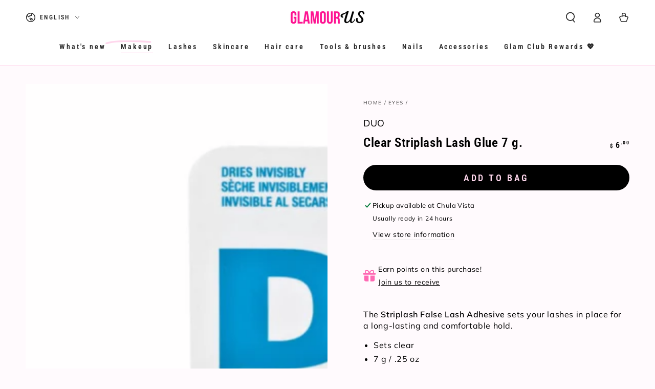

--- FILE ---
content_type: text/html; charset=utf-8
request_url: https://glamourusus.com/collections/eyes/products/clear-striplash-lash-adhesive-7-g
body_size: 78092
content:
<!doctype html>
<html class="no-js" lang="en">
  <head>

<!-- Google Tag Manager -->
<script async crossorigin fetchpriority="high" src="/cdn/shopifycloud/importmap-polyfill/es-modules-shim.2.4.0.js"></script>
<script>(function(w,d,s,l,i){w[l]=w[l]||[];w[l].push({'gtm.start':
new Date().getTime(),event:'gtm.js'});var f=d.getElementsByTagName(s)[0],
j=d.createElement(s),dl=l!='dataLayer'?'&l='+l:'';j.async=true;j.src=
'https://www.googletagmanager.com/gtm.js?id='+i+dl;f.parentNode.insertBefore(j,f);
})(window,document,'script','dataLayer','GTM-PN8PG5G');</script>
<!-- End Google Tag Manager -->

    <meta charset="utf-8">
    <meta http-equiv="X-UA-Compatible" content="IE=edge">
    <meta name="viewport" content="width=device-width,initial-scale=1">
    <meta name="theme-color" content="">
    <link rel="canonical" href="https://glamourusus.com/products/clear-striplash-lash-adhesive-7-g">
    <link rel="preconnect" href="https://cdn.shopify.com" crossorigin><link rel="icon" type="image/png" href="//glamourusus.com/cdn/shop/files/glamour_us_glamourus_favicon_8.png?crop=center&height=32&v=1613728962&width=32"><link rel="preconnect" href="https://fonts.shopifycdn.com" crossorigin><title>
      DUO Clear Striplash Lash Glue 7 g. | Glamour Us</title><meta name="description" content="Shop the best Affordable DUO Clear Striplash Lash Glue 7 g. at Glamour Us. Free Shipping Offers &amp; Free Store Pickup Available. Join Glam Club Rewards To Earn Points. Your go-to makeup, skincare and beauty supply store for glamorous and budget-friendly Latina &amp; Mexican products and more! Shop local at our Chula Vista, San Diego store near you.">

<meta property="og:site_name" content="Glamour Us">
<meta property="og:url" content="https://glamourusus.com/products/clear-striplash-lash-adhesive-7-g">
<meta property="og:title" content="DUO Clear Striplash Lash Glue 7 g. | Glamour Us">
<meta property="og:type" content="product">
<meta property="og:description" content="Shop the best Affordable DUO Clear Striplash Lash Glue 7 g. at Glamour Us. Free Shipping Offers &amp; Free Store Pickup Available. Join Glam Club Rewards To Earn Points. Your go-to makeup, skincare and beauty supply store for glamorous and budget-friendly Latina &amp; Mexican products and more! Shop local at our Chula Vista, San Diego store near you."><meta property="og:image" content="http://glamourusus.com/cdn/shop/products/glamour-us-duo-clear-striplash-lash-glue-7-g-lashes-568034-102783.png?v=1651681698">
  <meta property="og:image:secure_url" content="https://glamourusus.com/cdn/shop/products/glamour-us-duo-clear-striplash-lash-glue-7-g-lashes-568034-102783.png?v=1651681698">
  <meta property="og:image:width" content="1000">
  <meta property="og:image:height" content="1000"><meta property="og:price:amount" content="6.00">
  <meta property="og:price:currency" content="USD"><meta name="twitter:card" content="summary_large_image">
<meta name="twitter:title" content="DUO Clear Striplash Lash Glue 7 g. | Glamour Us">
<meta name="twitter:description" content="Shop the best Affordable DUO Clear Striplash Lash Glue 7 g. at Glamour Us. Free Shipping Offers &amp; Free Store Pickup Available. Join Glam Club Rewards To Earn Points. Your go-to makeup, skincare and beauty supply store for glamorous and budget-friendly Latina &amp; Mexican products and more! Shop local at our Chula Vista, San Diego store near you.">


    <script type="importmap">
      {
        "imports": {
          "mdl-scrollsnap": "//glamourusus.com/cdn/shop/t/112/assets/scrollsnap.js?v=170600829773392310311765915819",
          "timeline-component": "//glamourusus.com/cdn/shop/t/112/assets/timeline-component.js?v=25828140184624228211765915836",
          "comparison-table-component": "//glamourusus.com/cdn/shop/t/112/assets/comparison-table-component.js?v=76363157117044982441765915796",
          "dual-scroll-component": "//glamourusus.com/cdn/shop/t/112/assets/section-dual-scroll.js?v=39769671162716719941765915824"
        }
      }
    </script>

    <script type="text/javascript">

  document.addEventListener("DOMContentLoaded", function () {
    let elements = document.querySelectorAll('[href*="#accessibility-toolkit"]');
    elements.forEach(element => {
      element.addEventListener("click", function (event) {
        acaClick(event);
      });
    });
  });

  function acaClick(event) {
    event.preventDefault();

    let classList = top.document.querySelector(".aca_card").classList;
    let acaLink = top.document.querySelector(".aca_ui_container");
    acaLink.style.display = acaLink.style.display == "block" ? "none" : "block";
    setTimeout(() => classList.remove("DisplayNone"), 20);
  }
</script>



    <script src="//glamourusus.com/cdn/shop/t/112/assets/vendor-v4.js" defer="defer"></script>
    <script src="//glamourusus.com/cdn/shop/t/112/assets/pubsub.js?v=64530984355039965911765915818" defer="defer"></script>
    <script src="//glamourusus.com/cdn/shop/t/112/assets/global.js?v=82582526768409861631765915813" defer="defer"></script>
    <script src="//glamourusus.com/cdn/shop/t/112/assets/modules-basis.js?v=7117348240208911571765915814" defer="defer"></script>

    <script>window.performance && window.performance.mark && window.performance.mark('shopify.content_for_header.start');</script><meta id="shopify-digital-wallet" name="shopify-digital-wallet" content="/38190219402/digital_wallets/dialog">
<meta name="shopify-checkout-api-token" content="06396427d9d7a6aeeed51574b839e398">
<meta id="in-context-paypal-metadata" data-shop-id="38190219402" data-venmo-supported="false" data-environment="production" data-locale="en_US" data-paypal-v4="true" data-currency="USD">
<link rel="alternate" hreflang="x-default" href="https://glamourusus.com/products/clear-striplash-lash-adhesive-7-g">
<link rel="alternate" hreflang="en" href="https://glamourusus.com/products/clear-striplash-lash-adhesive-7-g">
<link rel="alternate" hreflang="es" href="https://glamourusus.com/es/products/clear-striplash-lash-adhesive-7-g">
<link rel="alternate" type="application/json+oembed" href="https://glamourusus.com/products/clear-striplash-lash-adhesive-7-g.oembed">
<script async="async" src="/checkouts/internal/preloads.js?locale=en-US"></script>
<link rel="preconnect" href="https://shop.app" crossorigin="anonymous">
<script async="async" src="https://shop.app/checkouts/internal/preloads.js?locale=en-US&shop_id=38190219402" crossorigin="anonymous"></script>
<script id="apple-pay-shop-capabilities" type="application/json">{"shopId":38190219402,"countryCode":"US","currencyCode":"USD","merchantCapabilities":["supports3DS"],"merchantId":"gid:\/\/shopify\/Shop\/38190219402","merchantName":"Glamour Us","requiredBillingContactFields":["postalAddress","email","phone"],"requiredShippingContactFields":["postalAddress","email","phone"],"shippingType":"shipping","supportedNetworks":["visa","masterCard","amex","discover","elo","jcb"],"total":{"type":"pending","label":"Glamour Us","amount":"1.00"},"shopifyPaymentsEnabled":true,"supportsSubscriptions":true}</script>
<script id="shopify-features" type="application/json">{"accessToken":"06396427d9d7a6aeeed51574b839e398","betas":["rich-media-storefront-analytics"],"domain":"glamourusus.com","predictiveSearch":true,"shopId":38190219402,"locale":"en"}</script>
<script>var Shopify = Shopify || {};
Shopify.shop = "glamour-us-vip.myshopify.com";
Shopify.locale = "en";
Shopify.currency = {"active":"USD","rate":"1.0"};
Shopify.country = "US";
Shopify.theme = {"name":"Be Yours: 8.5.0","id":149818278026,"schema_name":"Be Yours","schema_version":"8.5.0","theme_store_id":1399,"role":"main"};
Shopify.theme.handle = "null";
Shopify.theme.style = {"id":null,"handle":null};
Shopify.cdnHost = "glamourusus.com/cdn";
Shopify.routes = Shopify.routes || {};
Shopify.routes.root = "/";</script>
<script type="module">!function(o){(o.Shopify=o.Shopify||{}).modules=!0}(window);</script>
<script>!function(o){function n(){var o=[];function n(){o.push(Array.prototype.slice.apply(arguments))}return n.q=o,n}var t=o.Shopify=o.Shopify||{};t.loadFeatures=n(),t.autoloadFeatures=n()}(window);</script>
<script>
  window.ShopifyPay = window.ShopifyPay || {};
  window.ShopifyPay.apiHost = "shop.app\/pay";
  window.ShopifyPay.redirectState = null;
</script>
<script id="shop-js-analytics" type="application/json">{"pageType":"product"}</script>
<script defer="defer" async type="module" src="//glamourusus.com/cdn/shopifycloud/shop-js/modules/v2/client.init-shop-cart-sync_BdyHc3Nr.en.esm.js"></script>
<script defer="defer" async type="module" src="//glamourusus.com/cdn/shopifycloud/shop-js/modules/v2/chunk.common_Daul8nwZ.esm.js"></script>
<script type="module">
  await import("//glamourusus.com/cdn/shopifycloud/shop-js/modules/v2/client.init-shop-cart-sync_BdyHc3Nr.en.esm.js");
await import("//glamourusus.com/cdn/shopifycloud/shop-js/modules/v2/chunk.common_Daul8nwZ.esm.js");

  window.Shopify.SignInWithShop?.initShopCartSync?.({"fedCMEnabled":true,"windoidEnabled":true});

</script>
<script>
  window.Shopify = window.Shopify || {};
  if (!window.Shopify.featureAssets) window.Shopify.featureAssets = {};
  window.Shopify.featureAssets['shop-js'] = {"shop-cart-sync":["modules/v2/client.shop-cart-sync_QYOiDySF.en.esm.js","modules/v2/chunk.common_Daul8nwZ.esm.js"],"init-fed-cm":["modules/v2/client.init-fed-cm_DchLp9rc.en.esm.js","modules/v2/chunk.common_Daul8nwZ.esm.js"],"shop-button":["modules/v2/client.shop-button_OV7bAJc5.en.esm.js","modules/v2/chunk.common_Daul8nwZ.esm.js"],"init-windoid":["modules/v2/client.init-windoid_DwxFKQ8e.en.esm.js","modules/v2/chunk.common_Daul8nwZ.esm.js"],"shop-cash-offers":["modules/v2/client.shop-cash-offers_DWtL6Bq3.en.esm.js","modules/v2/chunk.common_Daul8nwZ.esm.js","modules/v2/chunk.modal_CQq8HTM6.esm.js"],"shop-toast-manager":["modules/v2/client.shop-toast-manager_CX9r1SjA.en.esm.js","modules/v2/chunk.common_Daul8nwZ.esm.js"],"init-shop-email-lookup-coordinator":["modules/v2/client.init-shop-email-lookup-coordinator_UhKnw74l.en.esm.js","modules/v2/chunk.common_Daul8nwZ.esm.js"],"pay-button":["modules/v2/client.pay-button_DzxNnLDY.en.esm.js","modules/v2/chunk.common_Daul8nwZ.esm.js"],"avatar":["modules/v2/client.avatar_BTnouDA3.en.esm.js"],"init-shop-cart-sync":["modules/v2/client.init-shop-cart-sync_BdyHc3Nr.en.esm.js","modules/v2/chunk.common_Daul8nwZ.esm.js"],"shop-login-button":["modules/v2/client.shop-login-button_D8B466_1.en.esm.js","modules/v2/chunk.common_Daul8nwZ.esm.js","modules/v2/chunk.modal_CQq8HTM6.esm.js"],"init-customer-accounts-sign-up":["modules/v2/client.init-customer-accounts-sign-up_C8fpPm4i.en.esm.js","modules/v2/client.shop-login-button_D8B466_1.en.esm.js","modules/v2/chunk.common_Daul8nwZ.esm.js","modules/v2/chunk.modal_CQq8HTM6.esm.js"],"init-shop-for-new-customer-accounts":["modules/v2/client.init-shop-for-new-customer-accounts_CVTO0Ztu.en.esm.js","modules/v2/client.shop-login-button_D8B466_1.en.esm.js","modules/v2/chunk.common_Daul8nwZ.esm.js","modules/v2/chunk.modal_CQq8HTM6.esm.js"],"init-customer-accounts":["modules/v2/client.init-customer-accounts_dRgKMfrE.en.esm.js","modules/v2/client.shop-login-button_D8B466_1.en.esm.js","modules/v2/chunk.common_Daul8nwZ.esm.js","modules/v2/chunk.modal_CQq8HTM6.esm.js"],"shop-follow-button":["modules/v2/client.shop-follow-button_CkZpjEct.en.esm.js","modules/v2/chunk.common_Daul8nwZ.esm.js","modules/v2/chunk.modal_CQq8HTM6.esm.js"],"lead-capture":["modules/v2/client.lead-capture_BntHBhfp.en.esm.js","modules/v2/chunk.common_Daul8nwZ.esm.js","modules/v2/chunk.modal_CQq8HTM6.esm.js"],"checkout-modal":["modules/v2/client.checkout-modal_CfxcYbTm.en.esm.js","modules/v2/chunk.common_Daul8nwZ.esm.js","modules/v2/chunk.modal_CQq8HTM6.esm.js"],"shop-login":["modules/v2/client.shop-login_Da4GZ2H6.en.esm.js","modules/v2/chunk.common_Daul8nwZ.esm.js","modules/v2/chunk.modal_CQq8HTM6.esm.js"],"payment-terms":["modules/v2/client.payment-terms_MV4M3zvL.en.esm.js","modules/v2/chunk.common_Daul8nwZ.esm.js","modules/v2/chunk.modal_CQq8HTM6.esm.js"]};
</script>
<script>(function() {
  var isLoaded = false;
  function asyncLoad() {
    if (isLoaded) return;
    isLoaded = true;
    var urls = ["\/\/cdn.shopify.com\/proxy\/7bc9f413456b50f4f727914a5c5356fbe4fed97093f09ed65ac7c8c2bfddc359\/bingshoppingtool-t2app-prod.trafficmanager.net\/uet\/tracking_script?shop=glamour-us-vip.myshopify.com\u0026sp-cache-control=cHVibGljLCBtYXgtYWdlPTkwMA","https:\/\/joy.avada.io\/scripttag\/avada-joy-tracking.min.js?shop=glamour-us-vip.myshopify.com"];
    for (var i = 0; i < urls.length; i++) {
      var s = document.createElement('script');
      s.type = 'text/javascript';
      s.async = true;
      s.src = urls[i];
      var x = document.getElementsByTagName('script')[0];
      x.parentNode.insertBefore(s, x);
    }
  };
  if(window.attachEvent) {
    window.attachEvent('onload', asyncLoad);
  } else {
    window.addEventListener('load', asyncLoad, false);
  }
})();</script>
<script id="__st">var __st={"a":38190219402,"offset":-28800,"reqid":"4f23d203-8eb8-49e3-951f-94da1cd18464-1768977685","pageurl":"glamourusus.com\/collections\/eyes\/products\/clear-striplash-lash-adhesive-7-g","u":"e1aba381eaed","p":"product","rtyp":"product","rid":5152329695370};</script>
<script>window.ShopifyPaypalV4VisibilityTracking = true;</script>
<script id="captcha-bootstrap">!function(){'use strict';const t='contact',e='account',n='new_comment',o=[[t,t],['blogs',n],['comments',n],[t,'customer']],c=[[e,'customer_login'],[e,'guest_login'],[e,'recover_customer_password'],[e,'create_customer']],r=t=>t.map((([t,e])=>`form[action*='/${t}']:not([data-nocaptcha='true']) input[name='form_type'][value='${e}']`)).join(','),a=t=>()=>t?[...document.querySelectorAll(t)].map((t=>t.form)):[];function s(){const t=[...o],e=r(t);return a(e)}const i='password',u='form_key',d=['recaptcha-v3-token','g-recaptcha-response','h-captcha-response',i],f=()=>{try{return window.sessionStorage}catch{return}},m='__shopify_v',_=t=>t.elements[u];function p(t,e,n=!1){try{const o=window.sessionStorage,c=JSON.parse(o.getItem(e)),{data:r}=function(t){const{data:e,action:n}=t;return t[m]||n?{data:e,action:n}:{data:t,action:n}}(c);for(const[e,n]of Object.entries(r))t.elements[e]&&(t.elements[e].value=n);n&&o.removeItem(e)}catch(o){console.error('form repopulation failed',{error:o})}}const l='form_type',E='cptcha';function T(t){t.dataset[E]=!0}const w=window,h=w.document,L='Shopify',v='ce_forms',y='captcha';let A=!1;((t,e)=>{const n=(g='f06e6c50-85a8-45c8-87d0-21a2b65856fe',I='https://cdn.shopify.com/shopifycloud/storefront-forms-hcaptcha/ce_storefront_forms_captcha_hcaptcha.v1.5.2.iife.js',D={infoText:'Protected by hCaptcha',privacyText:'Privacy',termsText:'Terms'},(t,e,n)=>{const o=w[L][v],c=o.bindForm;if(c)return c(t,g,e,D).then(n);var r;o.q.push([[t,g,e,D],n]),r=I,A||(h.body.append(Object.assign(h.createElement('script'),{id:'captcha-provider',async:!0,src:r})),A=!0)});var g,I,D;w[L]=w[L]||{},w[L][v]=w[L][v]||{},w[L][v].q=[],w[L][y]=w[L][y]||{},w[L][y].protect=function(t,e){n(t,void 0,e),T(t)},Object.freeze(w[L][y]),function(t,e,n,w,h,L){const[v,y,A,g]=function(t,e,n){const i=e?o:[],u=t?c:[],d=[...i,...u],f=r(d),m=r(i),_=r(d.filter((([t,e])=>n.includes(e))));return[a(f),a(m),a(_),s()]}(w,h,L),I=t=>{const e=t.target;return e instanceof HTMLFormElement?e:e&&e.form},D=t=>v().includes(t);t.addEventListener('submit',(t=>{const e=I(t);if(!e)return;const n=D(e)&&!e.dataset.hcaptchaBound&&!e.dataset.recaptchaBound,o=_(e),c=g().includes(e)&&(!o||!o.value);(n||c)&&t.preventDefault(),c&&!n&&(function(t){try{if(!f())return;!function(t){const e=f();if(!e)return;const n=_(t);if(!n)return;const o=n.value;o&&e.removeItem(o)}(t);const e=Array.from(Array(32),(()=>Math.random().toString(36)[2])).join('');!function(t,e){_(t)||t.append(Object.assign(document.createElement('input'),{type:'hidden',name:u})),t.elements[u].value=e}(t,e),function(t,e){const n=f();if(!n)return;const o=[...t.querySelectorAll(`input[type='${i}']`)].map((({name:t})=>t)),c=[...d,...o],r={};for(const[a,s]of new FormData(t).entries())c.includes(a)||(r[a]=s);n.setItem(e,JSON.stringify({[m]:1,action:t.action,data:r}))}(t,e)}catch(e){console.error('failed to persist form',e)}}(e),e.submit())}));const S=(t,e)=>{t&&!t.dataset[E]&&(n(t,e.some((e=>e===t))),T(t))};for(const o of['focusin','change'])t.addEventListener(o,(t=>{const e=I(t);D(e)&&S(e,y())}));const B=e.get('form_key'),M=e.get(l),P=B&&M;t.addEventListener('DOMContentLoaded',(()=>{const t=y();if(P)for(const e of t)e.elements[l].value===M&&p(e,B);[...new Set([...A(),...v().filter((t=>'true'===t.dataset.shopifyCaptcha))])].forEach((e=>S(e,t)))}))}(h,new URLSearchParams(w.location.search),n,t,e,['guest_login'])})(!0,!0)}();</script>
<script integrity="sha256-4kQ18oKyAcykRKYeNunJcIwy7WH5gtpwJnB7kiuLZ1E=" data-source-attribution="shopify.loadfeatures" defer="defer" src="//glamourusus.com/cdn/shopifycloud/storefront/assets/storefront/load_feature-a0a9edcb.js" crossorigin="anonymous"></script>
<script crossorigin="anonymous" defer="defer" src="//glamourusus.com/cdn/shopifycloud/storefront/assets/shopify_pay/storefront-65b4c6d7.js?v=20250812"></script>
<script data-source-attribution="shopify.dynamic_checkout.dynamic.init">var Shopify=Shopify||{};Shopify.PaymentButton=Shopify.PaymentButton||{isStorefrontPortableWallets:!0,init:function(){window.Shopify.PaymentButton.init=function(){};var t=document.createElement("script");t.src="https://glamourusus.com/cdn/shopifycloud/portable-wallets/latest/portable-wallets.en.js",t.type="module",document.head.appendChild(t)}};
</script>
<script data-source-attribution="shopify.dynamic_checkout.buyer_consent">
  function portableWalletsHideBuyerConsent(e){var t=document.getElementById("shopify-buyer-consent"),n=document.getElementById("shopify-subscription-policy-button");t&&n&&(t.classList.add("hidden"),t.setAttribute("aria-hidden","true"),n.removeEventListener("click",e))}function portableWalletsShowBuyerConsent(e){var t=document.getElementById("shopify-buyer-consent"),n=document.getElementById("shopify-subscription-policy-button");t&&n&&(t.classList.remove("hidden"),t.removeAttribute("aria-hidden"),n.addEventListener("click",e))}window.Shopify?.PaymentButton&&(window.Shopify.PaymentButton.hideBuyerConsent=portableWalletsHideBuyerConsent,window.Shopify.PaymentButton.showBuyerConsent=portableWalletsShowBuyerConsent);
</script>
<script data-source-attribution="shopify.dynamic_checkout.cart.bootstrap">document.addEventListener("DOMContentLoaded",(function(){function t(){return document.querySelector("shopify-accelerated-checkout-cart, shopify-accelerated-checkout")}if(t())Shopify.PaymentButton.init();else{new MutationObserver((function(e,n){t()&&(Shopify.PaymentButton.init(),n.disconnect())})).observe(document.body,{childList:!0,subtree:!0})}}));
</script>
<link id="shopify-accelerated-checkout-styles" rel="stylesheet" media="screen" href="https://glamourusus.com/cdn/shopifycloud/portable-wallets/latest/accelerated-checkout-backwards-compat.css" crossorigin="anonymous">
<style id="shopify-accelerated-checkout-cart">
        #shopify-buyer-consent {
  margin-top: 1em;
  display: inline-block;
  width: 100%;
}

#shopify-buyer-consent.hidden {
  display: none;
}

#shopify-subscription-policy-button {
  background: none;
  border: none;
  padding: 0;
  text-decoration: underline;
  font-size: inherit;
  cursor: pointer;
}

#shopify-subscription-policy-button::before {
  box-shadow: none;
}

      </style>
<script id="sections-script" data-sections="header" defer="defer" src="//glamourusus.com/cdn/shop/t/112/compiled_assets/scripts.js?v=17411"></script>
<script>window.performance && window.performance.mark && window.performance.mark('shopify.content_for_header.end');</script><style data-shopify>@font-face {
  font-family: Muli;
  font-weight: 400;
  font-style: normal;
  font-display: swap;
  src: url("//glamourusus.com/cdn/fonts/muli/muli_n4.e949947cfff05efcc994b2e2db40359a04fa9a92.woff2") format("woff2"),
       url("//glamourusus.com/cdn/fonts/muli/muli_n4.35355e4a0c27c9bc94d9af3f9bcb586d8229277a.woff") format("woff");
}

  @font-face {
  font-family: Muli;
  font-weight: 600;
  font-style: normal;
  font-display: swap;
  src: url("//glamourusus.com/cdn/fonts/muli/muli_n6.cc1d2d4222c93c9ee9f6de4489226d2e1332d85b.woff2") format("woff2"),
       url("//glamourusus.com/cdn/fonts/muli/muli_n6.2bb79714f197c09d3f5905925734a3f1166d5d27.woff") format("woff");
}

  @font-face {
  font-family: Muli;
  font-weight: 400;
  font-style: italic;
  font-display: swap;
  src: url("//glamourusus.com/cdn/fonts/muli/muli_i4.c0a1ea800bab5884ab82e4eb25a6bd25121bd08c.woff2") format("woff2"),
       url("//glamourusus.com/cdn/fonts/muli/muli_i4.a6c39b1b31d876de7f99b3646461aa87120de6ed.woff") format("woff");
}

  @font-face {
  font-family: Muli;
  font-weight: 600;
  font-style: italic;
  font-display: swap;
  src: url("//glamourusus.com/cdn/fonts/muli/muli_i6.8f2d01d188d44c7a6149f7e8d2688f96baea5098.woff2") format("woff2"),
       url("//glamourusus.com/cdn/fonts/muli/muli_i6.be105ddc6534276d93778a9b02f60679ab15f9e1.woff") format("woff");
}

  @font-face {
  font-family: "Roboto Condensed";
  font-weight: 600;
  font-style: normal;
  font-display: swap;
  src: url("//glamourusus.com/cdn/fonts/roboto_condensed/robotocondensed_n6.c516dc992de767fe135f0d2baded23e033d4e3ea.woff2") format("woff2"),
       url("//glamourusus.com/cdn/fonts/roboto_condensed/robotocondensed_n6.881fbb9b185667f58f34ac71cbecd9f5ba6c3efe.woff") format("woff");
}

  @font-face {
  font-family: "Roboto Condensed";
  font-weight: 600;
  font-style: normal;
  font-display: swap;
  src: url("//glamourusus.com/cdn/fonts/roboto_condensed/robotocondensed_n6.c516dc992de767fe135f0d2baded23e033d4e3ea.woff2") format("woff2"),
       url("//glamourusus.com/cdn/fonts/roboto_condensed/robotocondensed_n6.881fbb9b185667f58f34ac71cbecd9f5ba6c3efe.woff") format("woff");
}


  :root {
    --font-body-family: Muli, sans-serif;
    --font-body-style: normal;
    --font-body-weight: 400;

    --font-heading-family: "Roboto Condensed", sans-serif;
    --font-heading-style: normal;
    --font-heading-weight: 600;

    --font-body-scale: 1.0;
    --font-heading-scale: 0.9;

    --font-navigation-family: var(--font-heading-family);
    --font-navigation-size: 14px;
    --font-navigation-weight: var(--font-heading-weight);
    --font-button-family: var(--font-heading-family);
    --font-button-size: 16px;
    --font-button-baseline: 0.2rem;
    --font-price-family: var(--font-heading-family);
    --font-price-scale: var(--font-heading-scale);

    --color-base-text: 0, 0, 0;
    --color-base-background: 255, 250, 253;
    --color-base-solid-button-labels: 255, 215, 237;
    --color-base-outline-button-labels: 0, 0, 0;
    --color-base-accent: 0, 0, 0;
    --color-base-heading: 0, 0, 0;
    --color-base-border: 233, 233, 233;
    --color-placeholder: 255, 250, 253;
    --color-overlay: 255, 215, 237;
    --color-keyboard-focus: 255, 105, 180;
    --color-shadow: 255, 215, 237;
    --shadow-opacity: 1;

    --color-background-dark: 255, 209, 237;
    --color-price: #000000;
    --color-sale-price: #ff69b4;
    --color-sale-badge-background: #ff69b4;
    --color-reviews: #ffa2d6;
    --color-critical: #d72c0d;
    --color-success: #008060;
    --color-highlight: 255, 215, 237;

    --payment-terms-background-color: #fffafd;
    --page-width: 160rem;
    --page-width-margin: 0rem;

    --card-color-scheme: var(--color-placeholder);
    --card-text-alignment: left;
    --card-flex-alignment: flex-left;
    --card-image-padding: 0px;
    --card-border-width: 1px;
    --card-radius: 40px;
    --card-shadow-horizontal-offset: 0px;
    --card-shadow-vertical-offset: 0px;
    
    --button-radius: 40px;
    --button-border-width: 2px;
    --button-shadow-horizontal-offset: 0px;
    --button-shadow-vertical-offset: 0px;

    --spacing-sections-desktop: 0px;
    --spacing-sections-mobile: 0px;

    --gradient-free-ship-progress: linear-gradient(127deg, rgba(255, 215, 237, 1) 11%, rgba(255, 70, 199, 1) 81%);
    --gradient-free-ship-complete: linear-gradient(325deg, #049cff 0, #35ee7a 100%);

    --plabel-price-tag-color: #000000;
    --plabel-price-tag-background: #d1d5db;
    --plabel-price-tag-height: 2.5rem;

    --swatch-outline-color: #f4f6f8;--text-8xl: 6.0rem;
    --text-6xl: 3.75rem;
    --text-5xl: 3.0rem;
    --text-4xl: 2.25rem;
    --text-3xl: 1.875rem;
    --text-2xl: 1.5rem;
    --text-xl: 1.25rem;
    --text-lg: 1.125rem;
    --text-base: 1.0rem;
    --text-2sm: 0.8125rem;
    --text-sm: 0.875rem;
    --text-xs: 0.75rem;
    --text-3xs: 0.625rem;

    --fluid-sm-to-base: clamp(var(--text-sm), 0.8115rem + 0.1587vw, var(--text-base));
    --fluid-sm-to-lg: clamp(var(--text-sm), 0.748rem + 0.3174vw, var(--text-lg));
    --fluid-base-to-xl: clamp(var(--text-base), 0.873rem + 0.3175vw, var(--text-xl));
    --fluid-base-to-2xl: clamp(var(--text-base), 0.746rem + 0.6349vw, var(--text-2xl));
    --fluid-lg-to-2xl: clamp(var(--text-lg), 0.9722rem + 0.4444vw, var(--text-2xl));
    --fluid-xl-to-3xl: clamp(var(--text-xl), 0.4966rem + 1.1818vw, var(--text-3xl));

    --tw-translate-x: 0;
    --tw-translate-y: 0;
    --tw-rotate: 0;
    --tw-skew-x: 0;
    --tw-skew-y: 0;
    --tw-scale-x: 1;
    --tw-scale-y: 1;

    --font-normal: 400;
    --font-medium: 500;
    --font-bold: 700;

    --sp-0d5: 0.125rem;
    --sp-1: 0.25rem;
    --sp-1d5: 0.375rem;
    --sp-2: 0.5rem;
    --sp-2d5: 0.625rem;
    --sp-3: 0.75rem;
    --sp-3d5: 0.875rem;
    --sp-4: 1rem;
    --sp-4d5: 1.125rem;
    --sp-5: 1.25rem;
    --sp-5d5: 1.375rem;
    --sp-6: 1.5rem;
    --sp-6d5: 1.625rem;
    --sp-7: 1.75rem;
    --sp-7d5: 1.875rem;
    --sp-8: 2rem;
    --sp-9: 2.25rem;
    --sp-10: 2.5rem;
    --sp-12: 3rem;
    --sp-14: 3.5rem;
  }

  *,
  *::before,
  *::after {
    box-sizing: inherit;
  }

  html {
    box-sizing: border-box;
    font-size: calc(var(--font-body-scale) * 62.5%);
    height: 100%;
  }

  body {
    min-height: 100%;
    margin: 0;
    font-size: 1.5rem;
    letter-spacing: 0.06rem;
    line-height: calc(1 + 0.8 / var(--font-body-scale));
    font-family: var(--font-body-family);
    font-style: var(--font-body-style);
    font-weight: var(--font-body-weight);
  }

  @media screen and (min-width: 750px) {
    body {
      font-size: 1.6rem;
    }
  }</style><link href="//glamourusus.com/cdn/shop/t/112/assets/base.css?v=56154053777866764741765915794" rel="stylesheet" type="text/css" media="all" /><link rel="stylesheet" href="//glamourusus.com/cdn/shop/t/112/assets/apps.css?v=58555770612562691921765915793" media="print" fetchpriority="low" onload="this.media='all'">

    <link
        rel="preload"
        as="font"
        href="//glamourusus.com/cdn/fonts/muli/muli_n4.e949947cfff05efcc994b2e2db40359a04fa9a92.woff2"
        type="font/woff2"
        crossorigin
      ><link
        rel="preload"
        as="font"
        href="//glamourusus.com/cdn/fonts/roboto_condensed/robotocondensed_n6.c516dc992de767fe135f0d2baded23e033d4e3ea.woff2"
        type="font/woff2"
        crossorigin
      ><link rel="stylesheet" href="//glamourusus.com/cdn/shop/t/112/assets/component-predictive-search.css?v=94320327991181004901765915804" media="print" onload="this.media='all'"><link rel="stylesheet" href="//glamourusus.com/cdn/shop/t/112/assets/component-color-swatches.css?v=147375175252346861151765915798" media="print" onload="this.media='all'"><script>
  document.documentElement.classList.replace('no-js', 'js');

  window.theme = window.theme || {};

  theme.routes = {
    root_url: '/',
    cart_url: '/cart',
    cart_add_url: '/cart/add',
    cart_change_url: '/cart/change',
    cart_update_url: '/cart/update',
    search_url: '/search',
    predictive_search_url: '/search/suggest'
  };

  theme.cartStrings = {
    error: `There was an error while updating your bag. Please try again.`,
    quantityError: `You can only add [quantity] of this item to your bag.`
  };
  
  theme.discountStrings = {
    error: "Discount code cannot be applied to your cart",
    shippingError: "Shipping discounts are shown at checkout after adding an address"
  };

  theme.variantStrings = {
    addToCart: `Add to bag`,
    soldOut: `Coming soon`,
    unavailable: `Unavailable`,
    preOrder: `Pre-order`
  };

  theme.accessibilityStrings = {
    imageAvailable: `Image [index] is now available in gallery view`,
    shareSuccess: `Link copied to clipboard!`,
    fillInAllLineItemPropertyRequiredFields: `Please fill in all required fields`
  }

  theme.dateStrings = {
    d: `D`,
    day: `Day`,
    days: `Days`,
    hour: `Hour`,
    hours: `Hours`,
    minute: `Min`,
    minutes: `Mins`,
    second: `Sec`,
    seconds: `Secs`
  };theme.shopSettings = {
    moneyFormat: "${{amount}}",
    isoCode: "USD",
    cartDrawer: true,
    currencyCode: false,
    giftwrapRate: 'product'
  };

  theme.settings = {
    themeName: 'Be Yours',
    themeVersion: '8.5.0',
    agencyId: ''
  };

  /*! (c) Andrea Giammarchi @webreflection ISC */
  !function(){"use strict";var e=function(e,t){var n=function(e){for(var t=0,n=e.length;t<n;t++)r(e[t])},r=function(e){var t=e.target,n=e.attributeName,r=e.oldValue;t.attributeChangedCallback(n,r,t.getAttribute(n))};return function(o,a){var l=o.constructor.observedAttributes;return l&&e(a).then((function(){new t(n).observe(o,{attributes:!0,attributeOldValue:!0,attributeFilter:l});for(var e=0,a=l.length;e<a;e++)o.hasAttribute(l[e])&&r({target:o,attributeName:l[e],oldValue:null})})),o}};function t(e,t){(null==t||t>e.length)&&(t=e.length);for(var n=0,r=new Array(t);n<t;n++)r[n]=e[n];return r}function n(e,n){var r="undefined"!=typeof Symbol&&e[Symbol.iterator]||e["@@iterator"];if(!r){if(Array.isArray(e)||(r=function(e,n){if(e){if("string"==typeof e)return t(e,n);var r=Object.prototype.toString.call(e).slice(8,-1);return"Object"===r&&e.constructor&&(r=e.constructor.name),"Map"===r||"Set"===r?Array.from(e):"Arguments"===r||/^(?:Ui|I)nt(?:8|16|32)(?:Clamped)?Array$/.test(r)?t(e,n):void 0}}(e))||n&&e&&"number"==typeof e.length){r&&(e=r);var o=0,a=function(){};return{s:a,n:function(){return o>=e.length?{done:!0}:{done:!1,value:e[o++]}},e:function(e){throw e},f:a}}throw new TypeError("Invalid attempt to iterate non-iterable instance.\nIn order to be iterable, non-array objects must have a [Symbol.iterator]() method.")}var l,i=!0,u=!1;return{s:function(){r=r.call(e)},n:function(){var e=r.next();return i=e.done,e},e:function(e){u=!0,l=e},f:function(){try{i||null==r.return||r.return()}finally{if(u)throw l}}}}
  /*! (c) Andrea Giammarchi - ISC */var r=!0,o=!1,a="querySelectorAll",l="querySelectorAll",i=self,u=i.document,c=i.Element,s=i.MutationObserver,f=i.Set,d=i.WeakMap,h=function(e){return l in e},v=[].filter,g=function(e){var t=new d,i=function(n,r){var o;if(r)for(var a,l=function(e){return e.matches||e.webkitMatchesSelector||e.msMatchesSelector}(n),i=0,u=p.length;i<u;i++)l.call(n,a=p[i])&&(t.has(n)||t.set(n,new f),(o=t.get(n)).has(a)||(o.add(a),e.handle(n,r,a)));else t.has(n)&&(o=t.get(n),t.delete(n),o.forEach((function(t){e.handle(n,r,t)})))},g=function(e){for(var t=!(arguments.length>1&&void 0!==arguments[1])||arguments[1],n=0,r=e.length;n<r;n++)i(e[n],t)},p=e.query,y=e.root||u,m=function(e){var t=arguments.length>1&&void 0!==arguments[1]?arguments[1]:document,l=arguments.length>2&&void 0!==arguments[2]?arguments[2]:MutationObserver,i=arguments.length>3&&void 0!==arguments[3]?arguments[3]:["*"],u=function t(o,l,i,u,c,s){var f,d=n(o);try{for(d.s();!(f=d.n()).done;){var h=f.value;(s||a in h)&&(c?i.has(h)||(i.add(h),u.delete(h),e(h,c)):u.has(h)||(u.add(h),i.delete(h),e(h,c)),s||t(h[a](l),l,i,u,c,r))}}catch(e){d.e(e)}finally{d.f()}},c=new l((function(e){if(i.length){var t,a=i.join(","),l=new Set,c=new Set,s=n(e);try{for(s.s();!(t=s.n()).done;){var f=t.value,d=f.addedNodes,h=f.removedNodes;u(h,a,l,c,o,o),u(d,a,l,c,r,o)}}catch(e){s.e(e)}finally{s.f()}}})),s=c.observe;return(c.observe=function(e){return s.call(c,e,{subtree:r,childList:r})})(t),c}(i,y,s,p),b=c.prototype.attachShadow;return b&&(c.prototype.attachShadow=function(e){var t=b.call(this,e);return m.observe(t),t}),p.length&&g(y[l](p)),{drop:function(e){for(var n=0,r=e.length;n<r;n++)t.delete(e[n])},flush:function(){for(var e=m.takeRecords(),t=0,n=e.length;t<n;t++)g(v.call(e[t].removedNodes,h),!1),g(v.call(e[t].addedNodes,h),!0)},observer:m,parse:g}},p=self,y=p.document,m=p.Map,b=p.MutationObserver,w=p.Object,E=p.Set,S=p.WeakMap,A=p.Element,M=p.HTMLElement,O=p.Node,N=p.Error,C=p.TypeError,T=p.Reflect,q=w.defineProperty,I=w.keys,D=w.getOwnPropertyNames,L=w.setPrototypeOf,P=!self.customElements,k=function(e){for(var t=I(e),n=[],r=t.length,o=0;o<r;o++)n[o]=e[t[o]],delete e[t[o]];return function(){for(var o=0;o<r;o++)e[t[o]]=n[o]}};if(P){var x=function(){var e=this.constructor;if(!$.has(e))throw new C("Illegal constructor");var t=$.get(e);if(W)return z(W,t);var n=H.call(y,t);return z(L(n,e.prototype),t)},H=y.createElement,$=new m,_=new m,j=new m,R=new m,V=[],U=g({query:V,handle:function(e,t,n){var r=j.get(n);if(t&&!r.isPrototypeOf(e)){var o=k(e);W=L(e,r);try{new r.constructor}finally{W=null,o()}}var a="".concat(t?"":"dis","connectedCallback");a in r&&e[a]()}}).parse,W=null,F=function(e){if(!_.has(e)){var t,n=new Promise((function(e){t=e}));_.set(e,{$:n,_:t})}return _.get(e).$},z=e(F,b);q(self,"customElements",{configurable:!0,value:{define:function(e,t){if(R.has(e))throw new N('the name "'.concat(e,'" has already been used with this registry'));$.set(t,e),j.set(e,t.prototype),R.set(e,t),V.push(e),F(e).then((function(){U(y.querySelectorAll(e))})),_.get(e)._(t)},get:function(e){return R.get(e)},whenDefined:F}}),q(x.prototype=M.prototype,"constructor",{value:x}),q(self,"HTMLElement",{configurable:!0,value:x}),q(y,"createElement",{configurable:!0,value:function(e,t){var n=t&&t.is,r=n?R.get(n):R.get(e);return r?new r:H.call(y,e)}}),"isConnected"in O.prototype||q(O.prototype,"isConnected",{configurable:!0,get:function(){return!(this.ownerDocument.compareDocumentPosition(this)&this.DOCUMENT_POSITION_DISCONNECTED)}})}else if(P=!self.customElements.get("extends-li"))try{var B=function e(){return self.Reflect.construct(HTMLLIElement,[],e)};B.prototype=HTMLLIElement.prototype;var G="extends-li";self.customElements.define("extends-li",B,{extends:"li"}),P=y.createElement("li",{is:G}).outerHTML.indexOf(G)<0;var J=self.customElements,K=J.get,Q=J.whenDefined;q(self.customElements,"whenDefined",{configurable:!0,value:function(e){var t=this;return Q.call(this,e).then((function(n){return n||K.call(t,e)}))}})}catch(e){}if(P){var X=function(e){var t=ae.get(e);ve(t.querySelectorAll(this),e.isConnected)},Y=self.customElements,Z=y.createElement,ee=Y.define,te=Y.get,ne=Y.upgrade,re=T||{construct:function(e){return e.call(this)}},oe=re.construct,ae=new S,le=new E,ie=new m,ue=new m,ce=new m,se=new m,fe=[],de=[],he=function(e){return se.get(e)||te.call(Y,e)},ve=g({query:de,handle:function(e,t,n){var r=ce.get(n);if(t&&!r.isPrototypeOf(e)){var o=k(e);be=L(e,r);try{new r.constructor}finally{be=null,o()}}var a="".concat(t?"":"dis","connectedCallback");a in r&&e[a]()}}).parse,ge=g({query:fe,handle:function(e,t){ae.has(e)&&(t?le.add(e):le.delete(e),de.length&&X.call(de,e))}}).parse,pe=A.prototype.attachShadow;pe&&(A.prototype.attachShadow=function(e){var t=pe.call(this,e);return ae.set(this,t),t});var ye=function(e){if(!ue.has(e)){var t,n=new Promise((function(e){t=e}));ue.set(e,{$:n,_:t})}return ue.get(e).$},me=e(ye,b),be=null;D(self).filter((function(e){return/^HTML.*Element$/.test(e)})).forEach((function(e){var t=self[e];function n(){var e=this.constructor;if(!ie.has(e))throw new C("Illegal constructor");var n=ie.get(e),r=n.is,o=n.tag;if(r){if(be)return me(be,r);var a=Z.call(y,o);return a.setAttribute("is",r),me(L(a,e.prototype),r)}return oe.call(this,t,[],e)}q(n.prototype=t.prototype,"constructor",{value:n}),q(self,e,{value:n})})),q(y,"createElement",{configurable:!0,value:function(e,t){var n=t&&t.is;if(n){var r=se.get(n);if(r&&ie.get(r).tag===e)return new r}var o=Z.call(y,e);return n&&o.setAttribute("is",n),o}}),q(Y,"get",{configurable:!0,value:he}),q(Y,"whenDefined",{configurable:!0,value:ye}),q(Y,"upgrade",{configurable:!0,value:function(e){var t=e.getAttribute("is");if(t){var n=se.get(t);if(n)return void me(L(e,n.prototype),t)}ne.call(Y,e)}}),q(Y,"define",{configurable:!0,value:function(e,t,n){if(he(e))throw new N("'".concat(e,"' has already been defined as a custom element"));var r,o=n&&n.extends;ie.set(t,o?{is:e,tag:o}:{is:"",tag:e}),o?(r="".concat(o,'[is="').concat(e,'"]'),ce.set(r,t.prototype),se.set(e,t),de.push(r)):(ee.apply(Y,arguments),fe.push(r=e)),ye(e).then((function(){o?(ve(y.querySelectorAll(r)),le.forEach(X,[r])):ge(y.querySelectorAll(r))})),ue.get(e)._(t)}})}}();
</script>
<!-- BEGIN app block: shopify://apps/ac-accessibility-toolkit/blocks/aca-block/7fc368d3-1043-4955-8c86-8afc04c8a479 --><script>
  document.addEventListener('DOMContentLoaded', function () {
    // Function to handle script loading errors
    const handleScriptError = () => {
      const script = document.createElement('script');
      script.src = '/apps/accessibility/assets/js/accessibility_new.min.js';
      script.defer = true;
      script.onload = () => handleScriptLoad(true);
      script.onerror = handleScriptError;
      document.head.appendChild(script);
    };

    // Function to call after the script is loaded
    const handleScriptLoad = (isLoad = false) => {
      if (typeof myAccessibility === 'function') {
        isLoad ? myAccessibility() : null; // DOM is already loaded here
      } else {
        console.error('myAccessibility() function is not defined.');
      }
    };

    try {
      // Create a new script element
      const script = document.createElement('script');
      script.src = `/apps/accessibility/assets/js/${Shopify.shop}.js`;
      script.defer = true;
      script.onload = () => handleScriptLoad(false);
      script.onerror = handleScriptError;

      // Append the script element to the document head
      document.head.appendChild(script);
    } catch (error) {
      console.log('Error in loading store specific script file.');
    }
  });
</script>


<!-- END app block --><!-- BEGIN app block: shopify://apps/tinyseo/blocks/breadcrumbs-json-ld-embed/0605268f-f7c4-4e95-b560-e43df7d59ae4 --><script type="application/ld+json" id="tinyimg-breadcrumbs-json-ld">
      {
        "@context": "https://schema.org",
        "@type": "BreadcrumbList",
        "itemListElement": [
          {
            "@type": "ListItem",
            "position": 1,
            "item": {
              "@id": "https://glamourusus.com",
          "name": "Home"
        }
      }
      
        
        
      ,{
        "@type": "ListItem",
        "position": 2,
        "item": {
          "@id": "https://glamourusus.com/collections/affordable-cheap-makeup-beauty-under-10",
          "name": "Affordable Gifts Under $10"
        }
      }
      
      ,{
        "@type": "ListItem",
        "position": 3,
        "item": {
          "@id": "https://glamourusus.com/products/clear-striplash-lash-adhesive-7-g",
          "name": "Clear Striplash Lash Glue 7 g."
        }
      }
      
      ]
    }
  </script>
<!-- END app block --><!-- BEGIN app block: shopify://apps/simprosys-google-shopping-feed/blocks/core_settings_block/1f0b859e-9fa6-4007-97e8-4513aff5ff3b --><!-- BEGIN: GSF App Core Tags & Scripts by Simprosys Google Shopping Feed -->









<!-- END: GSF App Core Tags & Scripts by Simprosys Google Shopping Feed -->
<!-- END app block --><!-- BEGIN app block: shopify://apps/tinyseo/blocks/product-json-ld-embed/0605268f-f7c4-4e95-b560-e43df7d59ae4 --><script type="application/ld+json" id="tinyimg-product-json-ld">{
  "@context": "https://schema.org/",
  "@type": "Product",
  "@id": "https://glamourusus.com/products/clear-striplash-lash-adhesive-7-g",

  "category": "False Eyelash Adhesive",
  

  
  
  

  

  "weight": {
  "@type": "QuantitativeValue",
  "value": "0.6",
  "unitCode": "ONZ"
  },"offers" : [
  {
  "@type" : "Offer" ,
  "gtin12": "073930680109",

  "sku": "568034",
  
  "priceCurrency" : "USD" ,
  "price": "6.0",
  "priceValidUntil": "2026-04-20",
  
  
  "availability" : "http://schema.org/InStock",
  
  "itemCondition": "http://schema.org/NewCondition",
  

  "url" : "https://glamourusus.com/products/clear-striplash-lash-adhesive-7-g?variant=34091644846218",
  

  
  
  "hasMerchantReturnPolicy": {
    "@type": "MerchantReturnPolicy",
    "returnPolicyCategory": "https://schema.org/MerchantReturnFiniteReturnWindow",
    
    "url" : "https://glamourusus.com/policies/refund-policy",
    
    
    
"applicableCountry": [
      
      "US"
    ],
    
"returnMethod": [
      
      "https://schema.org/ReturnByMail"
    ],
    
    "merchantReturnDays": "30",
    

    "returnFees": "https://schema.org/FreeReturn",
    
    
    "restockingFee": {
      "@type": "MonetaryAmount",
      "value": "0",
      "currency": "USD"
    },
    
    "refundType": "https://schema.org/StoreCreditRefund"
  
  },
  
  
  
  "shippingDetails": [
    
    {
      "@type": "OfferShippingDetails",
      "shippingDestination": {
         "@type": "DefinedRegion",
         "addressCountry": "US"
      },
      
      "shippingRate": {
        "@type": "MonetaryAmount",
        "value": 0,
        "currency": "USD"
      },
      
      "deliveryTime": {
        "@type": "ShippingDeliveryTime",
        "handlingTime": {
          "@type": "QuantitativeValue",
          "minValue": 1,
          "maxValue": 2,
          "unitCode": "DAY"
        },
        "transitTime": {
          "@type": "QuantitativeValue",
          "minValue": 3,
          "maxValue": 10,
          "unitCode": "DAY"
        }
      }
    }
    
    
  ],
  
  "seller" : {
  "@type" : "Organization",
  "name" : "Glamour Us"
  }
  }
  ],
  "name": "Clear Striplash Lash Glue 7 g.","image": "https://glamourusus.com/cdn/shop/products/glamour-us-duo-clear-striplash-lash-glue-7-g-lashes-568034-102783.png?v=1651681698",








  
  
  
  




  
  
  
  
  
  


  
  
  
  
"description": "The Striplash False Lash Adhesive sets your lashes in place for a long-lasting and comfortable hold.  Sets clear 7 g \/ .25 oz ",
  "manufacturer": "DUO",
  "material": "",
  "url": "https://glamourusus.com/products/clear-striplash-lash-adhesive-7-g",
    
  "additionalProperty":
  [
  
    
    
    ],
    
    "brand": {
      "@type": "Brand",
      "name": "DUO"
    }
 }
</script>
<!-- END app block --><script src="https://cdn.shopify.com/extensions/019bdf05-3e8a-7126-811b-a94f4a02d1f5/avada-joy-431/assets/avada-joy.js" type="text/javascript" defer="defer"></script>
<script src="https://cdn.shopify.com/extensions/019b8d54-2388-79d8-becc-d32a3afe2c7a/omnisend-50/assets/omnisend-in-shop.js" type="text/javascript" defer="defer"></script>
<script src="https://cdn.shopify.com/extensions/019bdf05-3e8a-7126-811b-a94f4a02d1f5/avada-joy-431/assets/joy-points-calculator-block.js" type="text/javascript" defer="defer"></script>
<script src="https://cdn.shopify.com/extensions/019bdf05-3e8a-7126-811b-a94f4a02d1f5/avada-joy-431/assets/joy-redeem-inline.js" type="text/javascript" defer="defer"></script>
<link href="https://monorail-edge.shopifysvc.com" rel="dns-prefetch">
<script>(function(){if ("sendBeacon" in navigator && "performance" in window) {try {var session_token_from_headers = performance.getEntriesByType('navigation')[0].serverTiming.find(x => x.name == '_s').description;} catch {var session_token_from_headers = undefined;}var session_cookie_matches = document.cookie.match(/_shopify_s=([^;]*)/);var session_token_from_cookie = session_cookie_matches && session_cookie_matches.length === 2 ? session_cookie_matches[1] : "";var session_token = session_token_from_headers || session_token_from_cookie || "";function handle_abandonment_event(e) {var entries = performance.getEntries().filter(function(entry) {return /monorail-edge.shopifysvc.com/.test(entry.name);});if (!window.abandonment_tracked && entries.length === 0) {window.abandonment_tracked = true;var currentMs = Date.now();var navigation_start = performance.timing.navigationStart;var payload = {shop_id: 38190219402,url: window.location.href,navigation_start,duration: currentMs - navigation_start,session_token,page_type: "product"};window.navigator.sendBeacon("https://monorail-edge.shopifysvc.com/v1/produce", JSON.stringify({schema_id: "online_store_buyer_site_abandonment/1.1",payload: payload,metadata: {event_created_at_ms: currentMs,event_sent_at_ms: currentMs}}));}}window.addEventListener('pagehide', handle_abandonment_event);}}());</script>
<script id="web-pixels-manager-setup">(function e(e,d,r,n,o){if(void 0===o&&(o={}),!Boolean(null===(a=null===(i=window.Shopify)||void 0===i?void 0:i.analytics)||void 0===a?void 0:a.replayQueue)){var i,a;window.Shopify=window.Shopify||{};var t=window.Shopify;t.analytics=t.analytics||{};var s=t.analytics;s.replayQueue=[],s.publish=function(e,d,r){return s.replayQueue.push([e,d,r]),!0};try{self.performance.mark("wpm:start")}catch(e){}var l=function(){var e={modern:/Edge?\/(1{2}[4-9]|1[2-9]\d|[2-9]\d{2}|\d{4,})\.\d+(\.\d+|)|Firefox\/(1{2}[4-9]|1[2-9]\d|[2-9]\d{2}|\d{4,})\.\d+(\.\d+|)|Chrom(ium|e)\/(9{2}|\d{3,})\.\d+(\.\d+|)|(Maci|X1{2}).+ Version\/(15\.\d+|(1[6-9]|[2-9]\d|\d{3,})\.\d+)([,.]\d+|)( \(\w+\)|)( Mobile\/\w+|) Safari\/|Chrome.+OPR\/(9{2}|\d{3,})\.\d+\.\d+|(CPU[ +]OS|iPhone[ +]OS|CPU[ +]iPhone|CPU IPhone OS|CPU iPad OS)[ +]+(15[._]\d+|(1[6-9]|[2-9]\d|\d{3,})[._]\d+)([._]\d+|)|Android:?[ /-](13[3-9]|1[4-9]\d|[2-9]\d{2}|\d{4,})(\.\d+|)(\.\d+|)|Android.+Firefox\/(13[5-9]|1[4-9]\d|[2-9]\d{2}|\d{4,})\.\d+(\.\d+|)|Android.+Chrom(ium|e)\/(13[3-9]|1[4-9]\d|[2-9]\d{2}|\d{4,})\.\d+(\.\d+|)|SamsungBrowser\/([2-9]\d|\d{3,})\.\d+/,legacy:/Edge?\/(1[6-9]|[2-9]\d|\d{3,})\.\d+(\.\d+|)|Firefox\/(5[4-9]|[6-9]\d|\d{3,})\.\d+(\.\d+|)|Chrom(ium|e)\/(5[1-9]|[6-9]\d|\d{3,})\.\d+(\.\d+|)([\d.]+$|.*Safari\/(?![\d.]+ Edge\/[\d.]+$))|(Maci|X1{2}).+ Version\/(10\.\d+|(1[1-9]|[2-9]\d|\d{3,})\.\d+)([,.]\d+|)( \(\w+\)|)( Mobile\/\w+|) Safari\/|Chrome.+OPR\/(3[89]|[4-9]\d|\d{3,})\.\d+\.\d+|(CPU[ +]OS|iPhone[ +]OS|CPU[ +]iPhone|CPU IPhone OS|CPU iPad OS)[ +]+(10[._]\d+|(1[1-9]|[2-9]\d|\d{3,})[._]\d+)([._]\d+|)|Android:?[ /-](13[3-9]|1[4-9]\d|[2-9]\d{2}|\d{4,})(\.\d+|)(\.\d+|)|Mobile Safari.+OPR\/([89]\d|\d{3,})\.\d+\.\d+|Android.+Firefox\/(13[5-9]|1[4-9]\d|[2-9]\d{2}|\d{4,})\.\d+(\.\d+|)|Android.+Chrom(ium|e)\/(13[3-9]|1[4-9]\d|[2-9]\d{2}|\d{4,})\.\d+(\.\d+|)|Android.+(UC? ?Browser|UCWEB|U3)[ /]?(15\.([5-9]|\d{2,})|(1[6-9]|[2-9]\d|\d{3,})\.\d+)\.\d+|SamsungBrowser\/(5\.\d+|([6-9]|\d{2,})\.\d+)|Android.+MQ{2}Browser\/(14(\.(9|\d{2,})|)|(1[5-9]|[2-9]\d|\d{3,})(\.\d+|))(\.\d+|)|K[Aa][Ii]OS\/(3\.\d+|([4-9]|\d{2,})\.\d+)(\.\d+|)/},d=e.modern,r=e.legacy,n=navigator.userAgent;return n.match(d)?"modern":n.match(r)?"legacy":"unknown"}(),u="modern"===l?"modern":"legacy",c=(null!=n?n:{modern:"",legacy:""})[u],f=function(e){return[e.baseUrl,"/wpm","/b",e.hashVersion,"modern"===e.buildTarget?"m":"l",".js"].join("")}({baseUrl:d,hashVersion:r,buildTarget:u}),m=function(e){var d=e.version,r=e.bundleTarget,n=e.surface,o=e.pageUrl,i=e.monorailEndpoint;return{emit:function(e){var a=e.status,t=e.errorMsg,s=(new Date).getTime(),l=JSON.stringify({metadata:{event_sent_at_ms:s},events:[{schema_id:"web_pixels_manager_load/3.1",payload:{version:d,bundle_target:r,page_url:o,status:a,surface:n,error_msg:t},metadata:{event_created_at_ms:s}}]});if(!i)return console&&console.warn&&console.warn("[Web Pixels Manager] No Monorail endpoint provided, skipping logging."),!1;try{return self.navigator.sendBeacon.bind(self.navigator)(i,l)}catch(e){}var u=new XMLHttpRequest;try{return u.open("POST",i,!0),u.setRequestHeader("Content-Type","text/plain"),u.send(l),!0}catch(e){return console&&console.warn&&console.warn("[Web Pixels Manager] Got an unhandled error while logging to Monorail."),!1}}}}({version:r,bundleTarget:l,surface:e.surface,pageUrl:self.location.href,monorailEndpoint:e.monorailEndpoint});try{o.browserTarget=l,function(e){var d=e.src,r=e.async,n=void 0===r||r,o=e.onload,i=e.onerror,a=e.sri,t=e.scriptDataAttributes,s=void 0===t?{}:t,l=document.createElement("script"),u=document.querySelector("head"),c=document.querySelector("body");if(l.async=n,l.src=d,a&&(l.integrity=a,l.crossOrigin="anonymous"),s)for(var f in s)if(Object.prototype.hasOwnProperty.call(s,f))try{l.dataset[f]=s[f]}catch(e){}if(o&&l.addEventListener("load",o),i&&l.addEventListener("error",i),u)u.appendChild(l);else{if(!c)throw new Error("Did not find a head or body element to append the script");c.appendChild(l)}}({src:f,async:!0,onload:function(){if(!function(){var e,d;return Boolean(null===(d=null===(e=window.Shopify)||void 0===e?void 0:e.analytics)||void 0===d?void 0:d.initialized)}()){var d=window.webPixelsManager.init(e)||void 0;if(d){var r=window.Shopify.analytics;r.replayQueue.forEach((function(e){var r=e[0],n=e[1],o=e[2];d.publishCustomEvent(r,n,o)})),r.replayQueue=[],r.publish=d.publishCustomEvent,r.visitor=d.visitor,r.initialized=!0}}},onerror:function(){return m.emit({status:"failed",errorMsg:"".concat(f," has failed to load")})},sri:function(e){var d=/^sha384-[A-Za-z0-9+/=]+$/;return"string"==typeof e&&d.test(e)}(c)?c:"",scriptDataAttributes:o}),m.emit({status:"loading"})}catch(e){m.emit({status:"failed",errorMsg:(null==e?void 0:e.message)||"Unknown error"})}}})({shopId: 38190219402,storefrontBaseUrl: "https://glamourusus.com",extensionsBaseUrl: "https://extensions.shopifycdn.com/cdn/shopifycloud/web-pixels-manager",monorailEndpoint: "https://monorail-edge.shopifysvc.com/unstable/produce_batch",surface: "storefront-renderer",enabledBetaFlags: ["2dca8a86"],webPixelsConfigList: [{"id":"1597309066","configuration":"{\"ti\":\"134615201\",\"endpoint\":\"https:\/\/bat.bing.com\/action\/0\"}","eventPayloadVersion":"v1","runtimeContext":"STRICT","scriptVersion":"5ee93563fe31b11d2d65e2f09a5229dc","type":"APP","apiClientId":2997493,"privacyPurposes":["ANALYTICS","MARKETING","SALE_OF_DATA"],"dataSharingAdjustments":{"protectedCustomerApprovalScopes":["read_customer_personal_data"]}},{"id":"1428193418","configuration":"{\"accountID\":\"T7ZiPW\",\"webPixelConfig\":\"eyJlbmFibGVBZGRlZFRvQ2FydEV2ZW50cyI6IHRydWV9\"}","eventPayloadVersion":"v1","runtimeContext":"STRICT","scriptVersion":"524f6c1ee37bacdca7657a665bdca589","type":"APP","apiClientId":123074,"privacyPurposes":["ANALYTICS","MARKETING"],"dataSharingAdjustments":{"protectedCustomerApprovalScopes":["read_customer_address","read_customer_email","read_customer_name","read_customer_personal_data","read_customer_phone"]}},{"id":"1338966154","configuration":"{\"account_ID\":\"293611\",\"google_analytics_tracking_tag\":\"1\",\"measurement_id\":\"2\",\"api_secret\":\"3\",\"shop_settings\":\"{\\\"custom_pixel_script\\\":\\\"https:\\\\\\\/\\\\\\\/storage.googleapis.com\\\\\\\/gsf-scripts\\\\\\\/custom-pixels\\\\\\\/glamour-us-vip.js\\\"}\"}","eventPayloadVersion":"v1","runtimeContext":"LAX","scriptVersion":"c6b888297782ed4a1cba19cda43d6625","type":"APP","apiClientId":1558137,"privacyPurposes":[],"dataSharingAdjustments":{"protectedCustomerApprovalScopes":["read_customer_address","read_customer_email","read_customer_name","read_customer_personal_data","read_customer_phone"]}},{"id":"570261642","configuration":"{\"apiURL\":\"https:\/\/api.omnisend.com\",\"appURL\":\"https:\/\/app.omnisend.com\",\"brandID\":\"6732a59b32a1ca4107956276\",\"trackingURL\":\"https:\/\/wt.omnisendlink.com\"}","eventPayloadVersion":"v1","runtimeContext":"STRICT","scriptVersion":"aa9feb15e63a302383aa48b053211bbb","type":"APP","apiClientId":186001,"privacyPurposes":["ANALYTICS","MARKETING","SALE_OF_DATA"],"dataSharingAdjustments":{"protectedCustomerApprovalScopes":["read_customer_address","read_customer_email","read_customer_name","read_customer_personal_data","read_customer_phone"]}},{"id":"409436298","configuration":"{\"pixelCode\":\"C358BC3QFEGO394JAR2G\"}","eventPayloadVersion":"v1","runtimeContext":"STRICT","scriptVersion":"22e92c2ad45662f435e4801458fb78cc","type":"APP","apiClientId":4383523,"privacyPurposes":["ANALYTICS","MARKETING","SALE_OF_DATA"],"dataSharingAdjustments":{"protectedCustomerApprovalScopes":["read_customer_address","read_customer_email","read_customer_name","read_customer_personal_data","read_customer_phone"]}},{"id":"357892234","configuration":"{\"description\":\"Avada Joy referral conversion tracking pixel\"}","eventPayloadVersion":"v1","runtimeContext":"STRICT","scriptVersion":"8e5fc10ce09d06d1efb0c4bcb465af41","type":"APP","apiClientId":3373963,"privacyPurposes":[],"dataSharingAdjustments":{"protectedCustomerApprovalScopes":["read_customer_address","read_customer_email","read_customer_name","read_customer_personal_data","read_customer_phone"]}},{"id":"129237130","configuration":"{\"pixel_id\":\"140386423191492\",\"pixel_type\":\"facebook_pixel\",\"metaapp_system_user_token\":\"-\"}","eventPayloadVersion":"v1","runtimeContext":"OPEN","scriptVersion":"ca16bc87fe92b6042fbaa3acc2fbdaa6","type":"APP","apiClientId":2329312,"privacyPurposes":["ANALYTICS","MARKETING","SALE_OF_DATA"],"dataSharingAdjustments":{"protectedCustomerApprovalScopes":["read_customer_address","read_customer_email","read_customer_name","read_customer_personal_data","read_customer_phone"]}},{"id":"57081994","configuration":"{\"tagID\":\"2613334085931\"}","eventPayloadVersion":"v1","runtimeContext":"STRICT","scriptVersion":"18031546ee651571ed29edbe71a3550b","type":"APP","apiClientId":3009811,"privacyPurposes":["ANALYTICS","MARKETING","SALE_OF_DATA"],"dataSharingAdjustments":{"protectedCustomerApprovalScopes":["read_customer_address","read_customer_email","read_customer_name","read_customer_personal_data","read_customer_phone"]}},{"id":"30703754","eventPayloadVersion":"1","runtimeContext":"LAX","scriptVersion":"2","type":"CUSTOM","privacyPurposes":["ANALYTICS","MARKETING","SALE_OF_DATA"],"name":"Symprosis"},{"id":"shopify-app-pixel","configuration":"{}","eventPayloadVersion":"v1","runtimeContext":"STRICT","scriptVersion":"0450","apiClientId":"shopify-pixel","type":"APP","privacyPurposes":["ANALYTICS","MARKETING"]},{"id":"shopify-custom-pixel","eventPayloadVersion":"v1","runtimeContext":"LAX","scriptVersion":"0450","apiClientId":"shopify-pixel","type":"CUSTOM","privacyPurposes":["ANALYTICS","MARKETING"]}],isMerchantRequest: false,initData: {"shop":{"name":"Glamour Us","paymentSettings":{"currencyCode":"USD"},"myshopifyDomain":"glamour-us-vip.myshopify.com","countryCode":"US","storefrontUrl":"https:\/\/glamourusus.com"},"customer":null,"cart":null,"checkout":null,"productVariants":[{"price":{"amount":6.0,"currencyCode":"USD"},"product":{"title":"Clear Striplash Lash Glue 7 g.","vendor":"DUO","id":"5152329695370","untranslatedTitle":"Clear Striplash Lash Glue 7 g.","url":"\/products\/clear-striplash-lash-adhesive-7-g","type":"Lashes"},"id":"34091644846218","image":{"src":"\/\/glamourusus.com\/cdn\/shop\/products\/glamour-us-duo-clear-striplash-lash-glue-7-g-lashes-568034-102783.png?v=1651681698"},"sku":"568034","title":"Default Title","untranslatedTitle":"Default Title"}],"purchasingCompany":null},},"https://glamourusus.com/cdn","fcfee988w5aeb613cpc8e4bc33m6693e112",{"modern":"","legacy":""},{"shopId":"38190219402","storefrontBaseUrl":"https:\/\/glamourusus.com","extensionBaseUrl":"https:\/\/extensions.shopifycdn.com\/cdn\/shopifycloud\/web-pixels-manager","surface":"storefront-renderer","enabledBetaFlags":"[\"2dca8a86\"]","isMerchantRequest":"false","hashVersion":"fcfee988w5aeb613cpc8e4bc33m6693e112","publish":"custom","events":"[[\"page_viewed\",{}],[\"product_viewed\",{\"productVariant\":{\"price\":{\"amount\":6.0,\"currencyCode\":\"USD\"},\"product\":{\"title\":\"Clear Striplash Lash Glue 7 g.\",\"vendor\":\"DUO\",\"id\":\"5152329695370\",\"untranslatedTitle\":\"Clear Striplash Lash Glue 7 g.\",\"url\":\"\/products\/clear-striplash-lash-adhesive-7-g\",\"type\":\"Lashes\"},\"id\":\"34091644846218\",\"image\":{\"src\":\"\/\/glamourusus.com\/cdn\/shop\/products\/glamour-us-duo-clear-striplash-lash-glue-7-g-lashes-568034-102783.png?v=1651681698\"},\"sku\":\"568034\",\"title\":\"Default Title\",\"untranslatedTitle\":\"Default Title\"}}]]"});</script><script>
  window.ShopifyAnalytics = window.ShopifyAnalytics || {};
  window.ShopifyAnalytics.meta = window.ShopifyAnalytics.meta || {};
  window.ShopifyAnalytics.meta.currency = 'USD';
  var meta = {"product":{"id":5152329695370,"gid":"gid:\/\/shopify\/Product\/5152329695370","vendor":"DUO","type":"Lashes","handle":"clear-striplash-lash-adhesive-7-g","variants":[{"id":34091644846218,"price":600,"name":"Clear Striplash Lash Glue 7 g.","public_title":null,"sku":"568034"}],"remote":false},"page":{"pageType":"product","resourceType":"product","resourceId":5152329695370,"requestId":"4f23d203-8eb8-49e3-951f-94da1cd18464-1768977685"}};
  for (var attr in meta) {
    window.ShopifyAnalytics.meta[attr] = meta[attr];
  }
</script>
<script class="analytics">
  (function () {
    var customDocumentWrite = function(content) {
      var jquery = null;

      if (window.jQuery) {
        jquery = window.jQuery;
      } else if (window.Checkout && window.Checkout.$) {
        jquery = window.Checkout.$;
      }

      if (jquery) {
        jquery('body').append(content);
      }
    };

    var hasLoggedConversion = function(token) {
      if (token) {
        return document.cookie.indexOf('loggedConversion=' + token) !== -1;
      }
      return false;
    }

    var setCookieIfConversion = function(token) {
      if (token) {
        var twoMonthsFromNow = new Date(Date.now());
        twoMonthsFromNow.setMonth(twoMonthsFromNow.getMonth() + 2);

        document.cookie = 'loggedConversion=' + token + '; expires=' + twoMonthsFromNow;
      }
    }

    var trekkie = window.ShopifyAnalytics.lib = window.trekkie = window.trekkie || [];
    if (trekkie.integrations) {
      return;
    }
    trekkie.methods = [
      'identify',
      'page',
      'ready',
      'track',
      'trackForm',
      'trackLink'
    ];
    trekkie.factory = function(method) {
      return function() {
        var args = Array.prototype.slice.call(arguments);
        args.unshift(method);
        trekkie.push(args);
        return trekkie;
      };
    };
    for (var i = 0; i < trekkie.methods.length; i++) {
      var key = trekkie.methods[i];
      trekkie[key] = trekkie.factory(key);
    }
    trekkie.load = function(config) {
      trekkie.config = config || {};
      trekkie.config.initialDocumentCookie = document.cookie;
      var first = document.getElementsByTagName('script')[0];
      var script = document.createElement('script');
      script.type = 'text/javascript';
      script.onerror = function(e) {
        var scriptFallback = document.createElement('script');
        scriptFallback.type = 'text/javascript';
        scriptFallback.onerror = function(error) {
                var Monorail = {
      produce: function produce(monorailDomain, schemaId, payload) {
        var currentMs = new Date().getTime();
        var event = {
          schema_id: schemaId,
          payload: payload,
          metadata: {
            event_created_at_ms: currentMs,
            event_sent_at_ms: currentMs
          }
        };
        return Monorail.sendRequest("https://" + monorailDomain + "/v1/produce", JSON.stringify(event));
      },
      sendRequest: function sendRequest(endpointUrl, payload) {
        // Try the sendBeacon API
        if (window && window.navigator && typeof window.navigator.sendBeacon === 'function' && typeof window.Blob === 'function' && !Monorail.isIos12()) {
          var blobData = new window.Blob([payload], {
            type: 'text/plain'
          });

          if (window.navigator.sendBeacon(endpointUrl, blobData)) {
            return true;
          } // sendBeacon was not successful

        } // XHR beacon

        var xhr = new XMLHttpRequest();

        try {
          xhr.open('POST', endpointUrl);
          xhr.setRequestHeader('Content-Type', 'text/plain');
          xhr.send(payload);
        } catch (e) {
          console.log(e);
        }

        return false;
      },
      isIos12: function isIos12() {
        return window.navigator.userAgent.lastIndexOf('iPhone; CPU iPhone OS 12_') !== -1 || window.navigator.userAgent.lastIndexOf('iPad; CPU OS 12_') !== -1;
      }
    };
    Monorail.produce('monorail-edge.shopifysvc.com',
      'trekkie_storefront_load_errors/1.1',
      {shop_id: 38190219402,
      theme_id: 149818278026,
      app_name: "storefront",
      context_url: window.location.href,
      source_url: "//glamourusus.com/cdn/s/trekkie.storefront.cd680fe47e6c39ca5d5df5f0a32d569bc48c0f27.min.js"});

        };
        scriptFallback.async = true;
        scriptFallback.src = '//glamourusus.com/cdn/s/trekkie.storefront.cd680fe47e6c39ca5d5df5f0a32d569bc48c0f27.min.js';
        first.parentNode.insertBefore(scriptFallback, first);
      };
      script.async = true;
      script.src = '//glamourusus.com/cdn/s/trekkie.storefront.cd680fe47e6c39ca5d5df5f0a32d569bc48c0f27.min.js';
      first.parentNode.insertBefore(script, first);
    };
    trekkie.load(
      {"Trekkie":{"appName":"storefront","development":false,"defaultAttributes":{"shopId":38190219402,"isMerchantRequest":null,"themeId":149818278026,"themeCityHash":"17337814106645915249","contentLanguage":"en","currency":"USD","eventMetadataId":"b5f78349-11e2-494d-ae5d-ce33d9b9bb20"},"isServerSideCookieWritingEnabled":true,"monorailRegion":"shop_domain","enabledBetaFlags":["65f19447"]},"Session Attribution":{},"S2S":{"facebookCapiEnabled":true,"source":"trekkie-storefront-renderer","apiClientId":580111}}
    );

    var loaded = false;
    trekkie.ready(function() {
      if (loaded) return;
      loaded = true;

      window.ShopifyAnalytics.lib = window.trekkie;

      var originalDocumentWrite = document.write;
      document.write = customDocumentWrite;
      try { window.ShopifyAnalytics.merchantGoogleAnalytics.call(this); } catch(error) {};
      document.write = originalDocumentWrite;

      window.ShopifyAnalytics.lib.page(null,{"pageType":"product","resourceType":"product","resourceId":5152329695370,"requestId":"4f23d203-8eb8-49e3-951f-94da1cd18464-1768977685","shopifyEmitted":true});

      var match = window.location.pathname.match(/checkouts\/(.+)\/(thank_you|post_purchase)/)
      var token = match? match[1]: undefined;
      if (!hasLoggedConversion(token)) {
        setCookieIfConversion(token);
        window.ShopifyAnalytics.lib.track("Viewed Product",{"currency":"USD","variantId":34091644846218,"productId":5152329695370,"productGid":"gid:\/\/shopify\/Product\/5152329695370","name":"Clear Striplash Lash Glue 7 g.","price":"6.00","sku":"568034","brand":"DUO","variant":null,"category":"Lashes","nonInteraction":true,"remote":false},undefined,undefined,{"shopifyEmitted":true});
      window.ShopifyAnalytics.lib.track("monorail:\/\/trekkie_storefront_viewed_product\/1.1",{"currency":"USD","variantId":34091644846218,"productId":5152329695370,"productGid":"gid:\/\/shopify\/Product\/5152329695370","name":"Clear Striplash Lash Glue 7 g.","price":"6.00","sku":"568034","brand":"DUO","variant":null,"category":"Lashes","nonInteraction":true,"remote":false,"referer":"https:\/\/glamourusus.com\/collections\/eyes\/products\/clear-striplash-lash-adhesive-7-g"});
      }
    });


        var eventsListenerScript = document.createElement('script');
        eventsListenerScript.async = true;
        eventsListenerScript.src = "//glamourusus.com/cdn/shopifycloud/storefront/assets/shop_events_listener-3da45d37.js";
        document.getElementsByTagName('head')[0].appendChild(eventsListenerScript);

})();</script>
  <script>
  if (!window.ga || (window.ga && typeof window.ga !== 'function')) {
    window.ga = function ga() {
      (window.ga.q = window.ga.q || []).push(arguments);
      if (window.Shopify && window.Shopify.analytics && typeof window.Shopify.analytics.publish === 'function') {
        window.Shopify.analytics.publish("ga_stub_called", {}, {sendTo: "google_osp_migration"});
      }
      console.error("Shopify's Google Analytics stub called with:", Array.from(arguments), "\nSee https://help.shopify.com/manual/promoting-marketing/pixels/pixel-migration#google for more information.");
    };
    if (window.Shopify && window.Shopify.analytics && typeof window.Shopify.analytics.publish === 'function') {
      window.Shopify.analytics.publish("ga_stub_initialized", {}, {sendTo: "google_osp_migration"});
    }
  }
</script>
<script
  defer
  src="https://glamourusus.com/cdn/shopifycloud/perf-kit/shopify-perf-kit-3.0.4.min.js"
  data-application="storefront-renderer"
  data-shop-id="38190219402"
  data-render-region="gcp-us-central1"
  data-page-type="product"
  data-theme-instance-id="149818278026"
  data-theme-name="Be Yours"
  data-theme-version="8.5.0"
  data-monorail-region="shop_domain"
  data-resource-timing-sampling-rate="10"
  data-shs="true"
  data-shs-beacon="true"
  data-shs-export-with-fetch="true"
  data-shs-logs-sample-rate="1"
  data-shs-beacon-endpoint="https://glamourusus.com/api/collect"
></script>
</head>

  <body class="template-product" data-animate-image data-lazy-image data-heading-center data-price-superscript data-button-round>
    <a class="skip-to-content-link button button--small visually-hidden" href="#MainContent">
      Skip to content
    </a>

    <style>.no-js .transition-cover{display:none}.transition-cover{display:flex;align-items:center;justify-content:center;position:fixed;top:0;left:0;height:100vh;width:100vw;background-color:rgb(var(--color-background));z-index:1000;pointer-events:none;transition-property:opacity,visibility;transition-duration:var(--duration-default);transition-timing-function:ease}.loading-bar{width:13rem;height:.2rem;border-radius:.2rem;background-color:rgb(var(--color-background-dark));position:relative;overflow:hidden}.loading-bar::after{content:"";height:100%;width:6.8rem;position:absolute;transform:translate(-3.4rem);background-color:rgb(var(--color-base-text));border-radius:.2rem;animation:initial-loading 1.5s ease infinite}@keyframes initial-loading{0%{transform:translate(-3.4rem)}50%{transform:translate(9.6rem)}to{transform:translate(-3.4rem)}}.loaded .transition-cover{opacity:0;visibility:hidden}.unloading .transition-cover{opacity:1;visibility:visible}.unloading.loaded .loading-bar{display:none}</style>
  <div class="transition-cover">
    <span class="loading-bar"></span>
  </div>

    <!-- Google Tag Manager (noscript) -->
<noscript><iframe src="https://www.googletagmanager.com/ns.html?id=GTM-PN8PG5G"
height="0" width="0" style="display:none;visibility:hidden"></iframe></noscript>
<!-- End Google Tag Manager (noscript) -->

    <div class="transition-body">
      <!-- BEGIN sections: header-group -->
<div id="shopify-section-sections--19964000043146__announcement-bar" class="shopify-section shopify-section-group-header-group shopify-section-announcement-bar">
<style> #shopify-section-sections--19964000043146__announcement-bar {font-weight: bolder;} </style></div><div id="shopify-section-sections--19964000043146__header" class="shopify-section shopify-section-group-header-group shopify-section-header"><style data-shopify>#shopify-section-sections--19964000043146__header {
    --section-padding-top: 12px;
    --section-padding-bottom: 12px;
    --image-logo-height: 36px;
    --gradient-header-background: #ffffff;
    --color-header-background: 255, 255, 255;
    --color-header-foreground: 40, 40, 40;
    --color-header-border: 255, 105, 180;
    --color-highlight: 255, 215, 237;
    --icon-weight: 1.5px;
  }</style><style>
  @media screen and (min-width: 750px) {
    #shopify-section-sections--19964000043146__header {
      --image-logo-height: 40px;
    }
  }header-drawer {
    display: block;
  }

  @media screen and (min-width: 990px) {
    header-drawer {
      display: none;
    }
  }

  .menu-drawer-container {
    display: flex;
    position: static;
  }

  .list-menu {
    list-style: none;
    padding: 0;
    margin: 0;
  }

  .list-menu--inline {
    display: inline-flex;
    flex-wrap: wrap;
    column-gap: 1.5rem;
  }

  .list-menu__item--link {
    text-decoration: none;
    padding-bottom: 1rem;
    padding-top: 1rem;
    line-height: calc(1 + 0.8 / var(--font-body-scale));
  }

  @media screen and (min-width: 750px) {
    .list-menu__item--link {
      padding-bottom: 0.5rem;
      padding-top: 0.5rem;
    }
  }

  .localization-form {
    padding-inline-start: 1.5rem;
    padding-inline-end: 1.5rem;
  }

  localization-form .localization-selector {
    background-color: transparent;
    box-shadow: none;
    padding: 1rem 0;
    height: auto;
    margin: 0;
    line-height: calc(1 + .8 / var(--font-body-scale));
    letter-spacing: .04rem;
  }

  .localization-form__select .icon-caret {
    width: 0.8rem;
    margin-inline-start: 1rem;
  }
</style>

<link rel="stylesheet" href="//glamourusus.com/cdn/shop/t/112/assets/component-sticky-header.css?v=162331643638116400881765915808" media="print" onload="this.media='all'">
<link rel="stylesheet" href="//glamourusus.com/cdn/shop/t/112/assets/component-list-menu.css?v=154923630017571300081765915801" media="print" onload="this.media='all'">
<link rel="stylesheet" href="//glamourusus.com/cdn/shop/t/112/assets/component-search.css?v=44442862756793379551765915807" media="print" onload="this.media='all'">
<link rel="stylesheet" href="//glamourusus.com/cdn/shop/t/112/assets/component-menu-drawer.css?v=106766231699916165481765915802" media="print" onload="this.media='all'">
<link rel="stylesheet" href="//glamourusus.com/cdn/shop/t/112/assets/disclosure.css?v=170388319628845242881765915811" media="print" onload="this.media='all'"><link rel="stylesheet" href="//glamourusus.com/cdn/shop/t/112/assets/component-cart-drawer.css?v=43958314352974054271765915797" media="print" onload="this.media='all'">
<link rel="stylesheet" href="//glamourusus.com/cdn/shop/t/112/assets/component-discounts.css?v=95161821600007313611765915799" media="print" onload="this.media='all'">
<link rel="stylesheet" href="//glamourusus.com/cdn/shop/t/112/assets/quantity-popover.css?v=9669939566893680321765915818" media="print" onload="this.media='all'"><link rel="stylesheet" href="//glamourusus.com/cdn/shop/t/112/assets/component-price.css?v=31654658090061505171765915804" media="print" onload="this.media='all'">
  <link rel="stylesheet" href="//glamourusus.com/cdn/shop/t/112/assets/component-loading-overlay.css?v=121974073346977247381765915802" media="print" onload="this.media='all'"><link rel="stylesheet" href="//glamourusus.com/cdn/shop/t/112/assets/component-menu-dropdown.css?v=34474249673565714191765915803" media="print" onload="this.media='all'">
  <script src="//glamourusus.com/cdn/shop/t/112/assets/menu-dropdown.js?v=120745870356944387831765915814" defer="defer"></script><noscript><link href="//glamourusus.com/cdn/shop/t/112/assets/component-sticky-header.css?v=162331643638116400881765915808" rel="stylesheet" type="text/css" media="all" /></noscript>
<noscript><link href="//glamourusus.com/cdn/shop/t/112/assets/component-list-menu.css?v=154923630017571300081765915801" rel="stylesheet" type="text/css" media="all" /></noscript>
<noscript><link href="//glamourusus.com/cdn/shop/t/112/assets/component-search.css?v=44442862756793379551765915807" rel="stylesheet" type="text/css" media="all" /></noscript>
<noscript><link href="//glamourusus.com/cdn/shop/t/112/assets/component-menu-dropdown.css?v=34474249673565714191765915803" rel="stylesheet" type="text/css" media="all" /></noscript>
<noscript><link href="//glamourusus.com/cdn/shop/t/112/assets/component-menu-drawer.css?v=106766231699916165481765915802" rel="stylesheet" type="text/css" media="all" /></noscript>
<noscript><link href="//glamourusus.com/cdn/shop/t/112/assets/disclosure.css?v=170388319628845242881765915811" rel="stylesheet" type="text/css" media="all" /></noscript>

<script src="//glamourusus.com/cdn/shop/t/112/assets/search-modal.js?v=116111636907037380331765915820" defer="defer"></script><script src="//glamourusus.com/cdn/shop/t/112/assets/cart-recommendations.js?v=28835759397766539781765915795" defer="defer"></script>
  <link rel="stylesheet" href="//glamourusus.com/cdn/shop/t/112/assets/component-cart-recommendations.css?v=163579405092959948321765915797" media="print" onload="this.media='all'"><svg xmlns="http://www.w3.org/2000/svg" class="hidden">
    <symbol id="icon-cart" fill="none" viewbox="0 0 24 24">
      <path d="M16 10V6a4 4 0 0 0-8 0v4" fill="none" stroke="currentColor" stroke-linecap="round" stroke-linejoin="round" vector-effect="non-scaling-stroke"/>
      <path class="icon-fill" d="M20.46 15.44 18.39 21a1.39 1.39 0 0 1-1.27.93H6.88A1.39 1.39 0 0 1 5.61 21l-2.07-5.56-1.23-3.26c-.12-.34-.23-.62-.32-.85a17.28 17.28 0 0 1 20 0c-.09.23-.2.51-.32.85Z" fill="none"/>
      <path d="M20.46 15.44 18.39 21a1.39 1.39 0 0 1-1.27.93H6.88A1.39 1.39 0 0 1 5.61 21l-2.07-5.56-1.23-3.26c-.12-.34-.23-.62-.32-.85a17.28 17.28 0 0 1 20 0c-.09.23-.2.51-.32.85Z" fill="none" stroke="currentColor" stroke-miterlimit="10" vector-effect="non-scaling-stroke"/>
    </symbol>
  <symbol id="icon-close" fill="none" viewBox="0 0 12 12">
    <path d="M1 1L11 11" stroke="currentColor" stroke-linecap="round" fill="none"/>
    <path d="M11 1L1 11" stroke="currentColor" stroke-linecap="round" fill="none"/>
  </symbol>
  <symbol id="icon-search" fill="none" viewBox="0 0 15 17">
    <circle cx="7.11113" cy="7.11113" r="6.56113" stroke="currentColor" fill="none"/>
    <path d="M11.078 12.3282L13.8878 16.0009" stroke="currentColor" stroke-linecap="round" fill="none"/>
  </symbol>
</svg><sticky-header data-scroll-up class="header-wrapper header-wrapper--border-bottom"><header class="header header--top-center header--mobile-center page-width header-section--padding" role="banner" aria-label="Site header">
    <div class="header__left header__left--localization"
    ><header-drawer>
  <details class="menu-drawer-container">
    <summary class="header__icon header__icon--menu focus-inset" aria-label="Menu">
      <span class="header__icon header__icon--summary">
        <svg xmlns="http://www.w3.org/2000/svg" aria-hidden="true" focusable="false" class="icon icon-hamburger" fill="none" viewBox="0 0 32 32">
      <path d="M0 26.667h32M0 16h26.98M0 5.333h32" stroke="currentColor"/>
    </svg>
        <svg class="icon icon-close" aria-hidden="true" focusable="false">
          <use href="#icon-close"></use>
        </svg>
      </span>
    </summary>
    <div id="menu-drawer" class="menu-drawer motion-reduce" tabindex="-1">
      <div class="menu-drawer__inner-container">
        <div class="menu-drawer__navigation-container">
          <drawer-close-button class="header__icon header__icon--menu medium-hide large-up-hide" data-animate data-animate-delay-1>
            <svg class="icon icon-close" aria-hidden="true" focusable="false">
              <use href="#icon-close"></use>
            </svg>
          </drawer-close-button>
          <nav class="menu-drawer__navigation" data-animate data-animate-delay-1>
            <ul class="menu-drawer__menu list-menu" role="list"><li><details>
                      <summary>
                        <span class="menu-drawer__menu-item list-menu__item animate-arrow focus-inset"><use-animate><em class="highlighted-text" is="highlighted-text" data-style="modern-underline">What&#39;s new<svg class="icon-scribble icon-modern-underline" viewBox="-400 -55 730 60" stroke="currentColor" fill="none" role="presentation" xmlns="http://www.w3.org/2000/svg">
      <path stroke-linecap="round" stroke-width="30" pathLength="1" d="m -383.25 -6 c 55.25 -22 130.75 -33.5 293.25 -38 c 54.5 -0.5 195 -2.5 401 15"/>
    </svg></em></use-animate><svg xmlns="http://www.w3.org/2000/svg" aria-hidden="true" focusable="false" class="icon icon-arrow" fill="none" viewBox="0 0 14 10">
      <path fill-rule="evenodd" clip-rule="evenodd" d="M8.537.808a.5.5 0 01.817-.162l4 4a.5.5 0 010 .708l-4 4a.5.5 0 11-.708-.708L11.793 5.5H1a.5.5 0 010-1h10.793L8.646 1.354a.5.5 0 01-.109-.546z" fill="currentColor"/>
    </svg><svg xmlns="http://www.w3.org/2000/svg" aria-hidden="true" focusable="false" class="icon icon-caret" fill="none" viewBox="0 0 24 15">
      <path fill-rule="evenodd" clip-rule="evenodd" d="M12 15c-.3 0-.6-.1-.8-.4l-11-13C-.2 1.2-.1.5.3.2c.4-.4 1.1-.3 1.4.1L12 12.5 22.2.4c.4-.4 1-.5 1.4-.1.4.4.5 1 .1 1.4l-11 13c-.1.2-.4.3-.7.3z" fill="currentColor"/>
    </svg></span>
                      </summary>
                      <div id="link-whats-new" class="menu-drawer__submenu motion-reduce" tabindex="-1">
                        <div class="menu-drawer__inner-submenu">
                          <div class="menu-drawer__topbar">
                            <button type="button" class="menu-drawer__close-button focus-inset" aria-expanded="true" data-close aria-label="Close menu">
                              <svg xmlns="http://www.w3.org/2000/svg" aria-hidden="true" focusable="false" class="icon icon-arrow" fill="none" viewBox="0 0 14 10">
      <path fill-rule="evenodd" clip-rule="evenodd" d="M8.537.808a.5.5 0 01.817-.162l4 4a.5.5 0 010 .708l-4 4a.5.5 0 11-.708-.708L11.793 5.5H1a.5.5 0 010-1h10.793L8.646 1.354a.5.5 0 01-.109-.546z" fill="currentColor"/>
    </svg>
                            </button>
                            <a class="menu-drawer__menu-item" href="/collections/new-arrivals">What&#39;s new</a>
                          </div>
                          <ul class="menu-drawer__menu list-menu" role="list" tabindex="-1"><li><a href="/collections/latina-makeup-latinx-mexican-brands" class="menu-drawer__menu-item list-menu__item focus-inset">
                                    Latina makeup &amp; Mexican brands
                                  </a></li><li><a href="/collections/new-arrivals" class="menu-drawer__menu-item list-menu__item focus-inset">
                                    New arrivals
                                  </a></li><li><a href="/collections/selling-fast" class="menu-drawer__menu-item list-menu__item focus-inset">
                                    Best sellers
                                  </a></li><li><a href="/collections/sale" class="menu-drawer__menu-item list-menu__item focus-inset">
                                    Sale
                                  </a></li><li><details>
                                    <summary>
                                      <span class="menu-drawer__menu-item list-menu__item animate-arrow focus-inset">Top Brands<svg xmlns="http://www.w3.org/2000/svg" aria-hidden="true" focusable="false" class="icon icon-arrow" fill="none" viewBox="0 0 14 10">
      <path fill-rule="evenodd" clip-rule="evenodd" d="M8.537.808a.5.5 0 01.817-.162l4 4a.5.5 0 010 .708l-4 4a.5.5 0 11-.708-.708L11.793 5.5H1a.5.5 0 010-1h10.793L8.646 1.354a.5.5 0 01-.109-.546z" fill="currentColor"/>
    </svg><svg xmlns="http://www.w3.org/2000/svg" aria-hidden="true" focusable="false" class="icon icon-caret" fill="none" viewBox="0 0 24 15">
      <path fill-rule="evenodd" clip-rule="evenodd" d="M12 15c-.3 0-.6-.1-.8-.4l-11-13C-.2 1.2-.1.5.3.2c.4-.4 1.1-.3 1.4.1L12 12.5 22.2.4c.4-.4 1-.5 1.4-.1.4.4.5 1 .1 1.4l-11 13c-.1.2-.4.3-.7.3z" fill="currentColor"/>
    </svg></span>
                                    </summary>
                                    <div id="childlink-top-brands" class="menu-drawer__submenu motion-reduce">
                                      <div class="menu-drawer__topbar">
                                        <button type="button" class="menu-drawer__close-button focus-inset" aria-expanded="true" data-close aria-label="Close menu">
                                          <svg xmlns="http://www.w3.org/2000/svg" aria-hidden="true" focusable="false" class="icon icon-arrow" fill="none" viewBox="0 0 14 10">
      <path fill-rule="evenodd" clip-rule="evenodd" d="M8.537.808a.5.5 0 01.817-.162l4 4a.5.5 0 010 .708l-4 4a.5.5 0 11-.708-.708L11.793 5.5H1a.5.5 0 010-1h10.793L8.646 1.354a.5.5 0 01-.109-.546z" fill="currentColor"/>
    </svg>
                                        </button>
                                        <a class="menu-drawer__menu-item" href="/">Top Brands</a>
                                      </div>
                                      <ul class="menu-drawer__menu list-menu" role="list" tabindex="-1"><li>
                                            <a href="/collections/prosa" class="menu-drawer__menu-item list-menu__item focus-inset">
                                              Prosa
                                            </a>
                                          </li><li>
                                            <a href="/collections/bissu" class="menu-drawer__menu-item list-menu__item focus-inset">
                                              BISSU
                                            </a>
                                          </li><li>
                                            <a href="/collections/beauty-creations" class="menu-drawer__menu-item list-menu__item focus-inset">
                                              Beauty Creations
                                            </a>
                                          </li><li>
                                            <a href="/collections/italia-deluxe" class="menu-drawer__menu-item list-menu__item focus-inset">
                                              Italia Deluxe
                                            </a>
                                          </li><li>
                                            <a href="/collections/by-apple-manzanita" class="menu-drawer__menu-item list-menu__item focus-inset">
                                              By Apple - Manzanita
                                            </a>
                                          </li><li>
                                            <a href="/collections/moira" class="menu-drawer__menu-item list-menu__item focus-inset">
                                              Moira
                                            </a>
                                          </li><li>
                                            <a href="/collections/amorus" class="menu-drawer__menu-item list-menu__item focus-inset">
                                              Amorus
                                            </a>
                                          </li><li>
                                            <a href="/collections/nyx" class="menu-drawer__menu-item list-menu__item focus-inset">
                                              NYX
                                            </a>
                                          </li><li>
                                            <a href="/collections/la-girl" class="menu-drawer__menu-item list-menu__item focus-inset">
                                              L.A. Girl
                                            </a>
                                          </li></ul>
                                    </div>
                                  </details></li><li><a href="/pages/offers-deals" class="menu-drawer__menu-item list-menu__item focus-inset">
                                    Offers &amp; deals
                                  </a></li></ul>
                        </div>
                      </div>
                    </details></li><li><details>
                      <summary>
                        <span class="menu-drawer__menu-item list-menu__item animate-arrow focus-inset menu-drawer__menu-item--active">Makeup<svg xmlns="http://www.w3.org/2000/svg" aria-hidden="true" focusable="false" class="icon icon-arrow" fill="none" viewBox="0 0 14 10">
      <path fill-rule="evenodd" clip-rule="evenodd" d="M8.537.808a.5.5 0 01.817-.162l4 4a.5.5 0 010 .708l-4 4a.5.5 0 11-.708-.708L11.793 5.5H1a.5.5 0 010-1h10.793L8.646 1.354a.5.5 0 01-.109-.546z" fill="currentColor"/>
    </svg><svg xmlns="http://www.w3.org/2000/svg" aria-hidden="true" focusable="false" class="icon icon-caret" fill="none" viewBox="0 0 24 15">
      <path fill-rule="evenodd" clip-rule="evenodd" d="M12 15c-.3 0-.6-.1-.8-.4l-11-13C-.2 1.2-.1.5.3.2c.4-.4 1.1-.3 1.4.1L12 12.5 22.2.4c.4-.4 1-.5 1.4-.1.4.4.5 1 .1 1.4l-11 13c-.1.2-.4.3-.7.3z" fill="currentColor"/>
    </svg></span>
                      </summary>
                      <div id="link-makeup" class="menu-drawer__submenu motion-reduce" tabindex="-1">
                        <div class="menu-drawer__inner-submenu">
                          <div class="menu-drawer__topbar">
                            <button type="button" class="menu-drawer__close-button focus-inset" aria-expanded="true" data-close aria-label="Close menu">
                              <svg xmlns="http://www.w3.org/2000/svg" aria-hidden="true" focusable="false" class="icon icon-arrow" fill="none" viewBox="0 0 14 10">
      <path fill-rule="evenodd" clip-rule="evenodd" d="M8.537.808a.5.5 0 01.817-.162l4 4a.5.5 0 010 .708l-4 4a.5.5 0 11-.708-.708L11.793 5.5H1a.5.5 0 010-1h10.793L8.646 1.354a.5.5 0 01-.109-.546z" fill="currentColor"/>
    </svg>
                            </button>
                            <a class="menu-drawer__menu-item" href="/collections/makeup">Makeup</a>
                          </div>
                          <ul class="menu-drawer__menu list-menu" role="list" tabindex="-1"><li><details>
                                    <summary>
                                      <span class="menu-drawer__menu-item list-menu__item animate-arrow focus-inset">Eyes<svg xmlns="http://www.w3.org/2000/svg" aria-hidden="true" focusable="false" class="icon icon-arrow" fill="none" viewBox="0 0 14 10">
      <path fill-rule="evenodd" clip-rule="evenodd" d="M8.537.808a.5.5 0 01.817-.162l4 4a.5.5 0 010 .708l-4 4a.5.5 0 11-.708-.708L11.793 5.5H1a.5.5 0 010-1h10.793L8.646 1.354a.5.5 0 01-.109-.546z" fill="currentColor"/>
    </svg><svg xmlns="http://www.w3.org/2000/svg" aria-hidden="true" focusable="false" class="icon icon-caret" fill="none" viewBox="0 0 24 15">
      <path fill-rule="evenodd" clip-rule="evenodd" d="M12 15c-.3 0-.6-.1-.8-.4l-11-13C-.2 1.2-.1.5.3.2c.4-.4 1.1-.3 1.4.1L12 12.5 22.2.4c.4-.4 1-.5 1.4-.1.4.4.5 1 .1 1.4l-11 13c-.1.2-.4.3-.7.3z" fill="currentColor"/>
    </svg></span>
                                    </summary>
                                    <div id="childlink-eyes" class="menu-drawer__submenu motion-reduce">
                                      <div class="menu-drawer__topbar">
                                        <button type="button" class="menu-drawer__close-button focus-inset" aria-expanded="true" data-close aria-label="Close menu">
                                          <svg xmlns="http://www.w3.org/2000/svg" aria-hidden="true" focusable="false" class="icon icon-arrow" fill="none" viewBox="0 0 14 10">
      <path fill-rule="evenodd" clip-rule="evenodd" d="M8.537.808a.5.5 0 01.817-.162l4 4a.5.5 0 010 .708l-4 4a.5.5 0 11-.708-.708L11.793 5.5H1a.5.5 0 010-1h10.793L8.646 1.354a.5.5 0 01-.109-.546z" fill="currentColor"/>
    </svg>
                                        </button>
                                        <a class="menu-drawer__menu-item" href="/collections/eyes">Eyes</a>
                                      </div>
                                      <ul class="menu-drawer__menu list-menu" role="list" tabindex="-1"><li>
                                            <a href="/collections/eye-palettes" class="menu-drawer__menu-item list-menu__item focus-inset">
                                              Eye palettes
                                            </a>
                                          </li><li>
                                            <a href="/collections/eyeshadow" class="menu-drawer__menu-item list-menu__item focus-inset">
                                              Eyeshadow
                                            </a>
                                          </li><li>
                                            <a href="/collections/mascara" class="menu-drawer__menu-item list-menu__item focus-inset">
                                              Mascara
                                            </a>
                                          </li><li>
                                            <a href="/collections/eyeliner" class="menu-drawer__menu-item list-menu__item focus-inset">
                                              Eyeliner
                                            </a>
                                          </li><li>
                                            <a href="/collections/eyebrow" class="menu-drawer__menu-item list-menu__item focus-inset">
                                              Eyebrow
                                            </a>
                                          </li><li>
                                            <a href="/collections/eye-primer" class="menu-drawer__menu-item list-menu__item focus-inset">
                                              Eye primer
                                            </a>
                                          </li><li>
                                            <a href="/collections/lash-treatment-and-serums" class="menu-drawer__menu-item list-menu__item focus-inset">
                                              Lash primers &amp; serums
                                            </a>
                                          </li></ul>
                                    </div>
                                  </details></li><li><details>
                                    <summary>
                                      <span class="menu-drawer__menu-item list-menu__item animate-arrow focus-inset">Lips<svg xmlns="http://www.w3.org/2000/svg" aria-hidden="true" focusable="false" class="icon icon-arrow" fill="none" viewBox="0 0 14 10">
      <path fill-rule="evenodd" clip-rule="evenodd" d="M8.537.808a.5.5 0 01.817-.162l4 4a.5.5 0 010 .708l-4 4a.5.5 0 11-.708-.708L11.793 5.5H1a.5.5 0 010-1h10.793L8.646 1.354a.5.5 0 01-.109-.546z" fill="currentColor"/>
    </svg><svg xmlns="http://www.w3.org/2000/svg" aria-hidden="true" focusable="false" class="icon icon-caret" fill="none" viewBox="0 0 24 15">
      <path fill-rule="evenodd" clip-rule="evenodd" d="M12 15c-.3 0-.6-.1-.8-.4l-11-13C-.2 1.2-.1.5.3.2c.4-.4 1.1-.3 1.4.1L12 12.5 22.2.4c.4-.4 1-.5 1.4-.1.4.4.5 1 .1 1.4l-11 13c-.1.2-.4.3-.7.3z" fill="currentColor"/>
    </svg></span>
                                    </summary>
                                    <div id="childlink-lips" class="menu-drawer__submenu motion-reduce">
                                      <div class="menu-drawer__topbar">
                                        <button type="button" class="menu-drawer__close-button focus-inset" aria-expanded="true" data-close aria-label="Close menu">
                                          <svg xmlns="http://www.w3.org/2000/svg" aria-hidden="true" focusable="false" class="icon icon-arrow" fill="none" viewBox="0 0 14 10">
      <path fill-rule="evenodd" clip-rule="evenodd" d="M8.537.808a.5.5 0 01.817-.162l4 4a.5.5 0 010 .708l-4 4a.5.5 0 11-.708-.708L11.793 5.5H1a.5.5 0 010-1h10.793L8.646 1.354a.5.5 0 01-.109-.546z" fill="currentColor"/>
    </svg>
                                        </button>
                                        <a class="menu-drawer__menu-item" href="/collections/lips">Lips</a>
                                      </div>
                                      <ul class="menu-drawer__menu list-menu" role="list" tabindex="-1"><li>
                                            <a href="/collections/lipstick" class="menu-drawer__menu-item list-menu__item focus-inset">
                                              Lipstick
                                            </a>
                                          </li><li>
                                            <a href="/collections/lip-gloss" class="menu-drawer__menu-item list-menu__item focus-inset">
                                              Lip gloss
                                            </a>
                                          </li><li>
                                            <a href="/collections/liquid-lipstick" class="menu-drawer__menu-item list-menu__item focus-inset">
                                              Liquid lipstick
                                            </a>
                                          </li><li>
                                            <a href="/collections/lip-liner" class="menu-drawer__menu-item list-menu__item focus-inset">
                                              Lip liner
                                            </a>
                                          </li><li>
                                            <a href="/collections/lip-balm-treatment" class="menu-drawer__menu-item list-menu__item focus-inset">
                                              Lip balm &amp; treatment
                                            </a>
                                          </li><li>
                                            <a href="/collections/lip-sets" class="menu-drawer__menu-item list-menu__item focus-inset">
                                              Lip sets
                                            </a>
                                          </li><li>
                                            <a href="/collections/lip-oil" class="menu-drawer__menu-item list-menu__item focus-inset">
                                              Lip oil
                                            </a>
                                          </li><li>
                                            <a href="/collections/lip-stains" class="menu-drawer__menu-item list-menu__item focus-inset">
                                              Lip stain
                                            </a>
                                          </li></ul>
                                    </div>
                                  </details></li><li><details>
                                    <summary>
                                      <span class="menu-drawer__menu-item list-menu__item animate-arrow focus-inset">Face<svg xmlns="http://www.w3.org/2000/svg" aria-hidden="true" focusable="false" class="icon icon-arrow" fill="none" viewBox="0 0 14 10">
      <path fill-rule="evenodd" clip-rule="evenodd" d="M8.537.808a.5.5 0 01.817-.162l4 4a.5.5 0 010 .708l-4 4a.5.5 0 11-.708-.708L11.793 5.5H1a.5.5 0 010-1h10.793L8.646 1.354a.5.5 0 01-.109-.546z" fill="currentColor"/>
    </svg><svg xmlns="http://www.w3.org/2000/svg" aria-hidden="true" focusable="false" class="icon icon-caret" fill="none" viewBox="0 0 24 15">
      <path fill-rule="evenodd" clip-rule="evenodd" d="M12 15c-.3 0-.6-.1-.8-.4l-11-13C-.2 1.2-.1.5.3.2c.4-.4 1.1-.3 1.4.1L12 12.5 22.2.4c.4-.4 1-.5 1.4-.1.4.4.5 1 .1 1.4l-11 13c-.1.2-.4.3-.7.3z" fill="currentColor"/>
    </svg></span>
                                    </summary>
                                    <div id="childlink-face" class="menu-drawer__submenu motion-reduce">
                                      <div class="menu-drawer__topbar">
                                        <button type="button" class="menu-drawer__close-button focus-inset" aria-expanded="true" data-close aria-label="Close menu">
                                          <svg xmlns="http://www.w3.org/2000/svg" aria-hidden="true" focusable="false" class="icon icon-arrow" fill="none" viewBox="0 0 14 10">
      <path fill-rule="evenodd" clip-rule="evenodd" d="M8.537.808a.5.5 0 01.817-.162l4 4a.5.5 0 010 .708l-4 4a.5.5 0 11-.708-.708L11.793 5.5H1a.5.5 0 010-1h10.793L8.646 1.354a.5.5 0 01-.109-.546z" fill="currentColor"/>
    </svg>
                                        </button>
                                        <a class="menu-drawer__menu-item" href="/collections/face">Face</a>
                                      </div>
                                      <ul class="menu-drawer__menu list-menu" role="list" tabindex="-1"><li>
                                            <a href="/collections/foundation" class="menu-drawer__menu-item list-menu__item focus-inset">
                                              Foundation, BB &amp; CC Creams
                                            </a>
                                          </li><li>
                                            <a href="/collections/concealer" class="menu-drawer__menu-item list-menu__item focus-inset">
                                              Concealer &amp; corrector
                                            </a>
                                          </li><li>
                                            <a href="/collections/face-primer" class="menu-drawer__menu-item list-menu__item focus-inset">
                                              Face primer
                                            </a>
                                          </li><li>
                                            <a href="/collections/setting-spray-powder" class="menu-drawer__menu-item list-menu__item focus-inset">
                                              Setting spray &amp; powder
                                            </a>
                                          </li><li>
                                            <a href="/collections/blush" class="menu-drawer__menu-item list-menu__item focus-inset">
                                              Blush
                                            </a>
                                          </li><li>
                                            <a href="/collections/bronzer" class="menu-drawer__menu-item list-menu__item focus-inset">
                                              Bronzer
                                            </a>
                                          </li><li>
                                            <a href="/collections/contour" class="menu-drawer__menu-item list-menu__item focus-inset">
                                              Contour
                                            </a>
                                          </li><li>
                                            <a href="/collections/highlighter" class="menu-drawer__menu-item list-menu__item focus-inset">
                                              Highlighter
                                            </a>
                                          </li><li>
                                            <a href="/collections/glitter" class="menu-drawer__menu-item list-menu__item focus-inset">
                                              Glitter
                                            </a>
                                          </li><li>
                                            <a href="/collections/face-palettes" class="menu-drawer__menu-item list-menu__item focus-inset">
                                              Face palettes
                                            </a>
                                          </li><li>
                                            <a href="/collections/makeup-remover" class="menu-drawer__menu-item list-menu__item focus-inset">
                                              Makeup remover
                                            </a>
                                          </li></ul>
                                    </div>
                                  </details></li><li><details>
                                    <summary>
                                      <span class="menu-drawer__menu-item list-menu__item animate-arrow focus-inset">Gifts &amp; value sets<svg xmlns="http://www.w3.org/2000/svg" aria-hidden="true" focusable="false" class="icon icon-arrow" fill="none" viewBox="0 0 14 10">
      <path fill-rule="evenodd" clip-rule="evenodd" d="M8.537.808a.5.5 0 01.817-.162l4 4a.5.5 0 010 .708l-4 4a.5.5 0 11-.708-.708L11.793 5.5H1a.5.5 0 010-1h10.793L8.646 1.354a.5.5 0 01-.109-.546z" fill="currentColor"/>
    </svg><svg xmlns="http://www.w3.org/2000/svg" aria-hidden="true" focusable="false" class="icon icon-caret" fill="none" viewBox="0 0 24 15">
      <path fill-rule="evenodd" clip-rule="evenodd" d="M12 15c-.3 0-.6-.1-.8-.4l-11-13C-.2 1.2-.1.5.3.2c.4-.4 1.1-.3 1.4.1L12 12.5 22.2.4c.4-.4 1-.5 1.4-.1.4.4.5 1 .1 1.4l-11 13c-.1.2-.4.3-.7.3z" fill="currentColor"/>
    </svg></span>
                                    </summary>
                                    <div id="childlink-gifts-value-sets" class="menu-drawer__submenu motion-reduce">
                                      <div class="menu-drawer__topbar">
                                        <button type="button" class="menu-drawer__close-button focus-inset" aria-expanded="true" data-close aria-label="Close menu">
                                          <svg xmlns="http://www.w3.org/2000/svg" aria-hidden="true" focusable="false" class="icon icon-arrow" fill="none" viewBox="0 0 14 10">
      <path fill-rule="evenodd" clip-rule="evenodd" d="M8.537.808a.5.5 0 01.817-.162l4 4a.5.5 0 010 .708l-4 4a.5.5 0 11-.708-.708L11.793 5.5H1a.5.5 0 010-1h10.793L8.646 1.354a.5.5 0 01-.109-.546z" fill="currentColor"/>
    </svg>
                                        </button>
                                        <a class="menu-drawer__menu-item" href="/collections/gifts">Gifts &amp; value sets</a>
                                      </div>
                                      <ul class="menu-drawer__menu list-menu" role="list" tabindex="-1"><li>
                                            <a href="/products/glamour-us-gift-card" class="menu-drawer__menu-item list-menu__item focus-inset">
                                              Gift cards
                                            </a>
                                          </li><li>
                                            <a href="/collections/lip-sets" class="menu-drawer__menu-item list-menu__item focus-inset">
                                              Lip sets
                                            </a>
                                          </li><li>
                                            <a href="/collections/eye-palettes" class="menu-drawer__menu-item list-menu__item focus-inset">
                                              Eye palettes
                                            </a>
                                          </li><li>
                                            <a href="/collections/face-palettes" class="menu-drawer__menu-item list-menu__item focus-inset">
                                              Face palettes
                                            </a>
                                          </li><li>
                                            <a href="/collections/value-sets" class="menu-drawer__menu-item list-menu__item focus-inset">
                                              Value sets &amp; gifts
                                            </a>
                                          </li></ul>
                                    </div>
                                  </details></li><li><a href="/collections/makeup" class="menu-drawer__menu-item list-menu__item focus-inset">
                                    View all
                                  </a></li></ul>
                        </div>
                      </div>
                    </details></li><li><details>
                      <summary>
                        <span class="menu-drawer__menu-item list-menu__item animate-arrow focus-inset">Lashes<svg xmlns="http://www.w3.org/2000/svg" aria-hidden="true" focusable="false" class="icon icon-arrow" fill="none" viewBox="0 0 14 10">
      <path fill-rule="evenodd" clip-rule="evenodd" d="M8.537.808a.5.5 0 01.817-.162l4 4a.5.5 0 010 .708l-4 4a.5.5 0 11-.708-.708L11.793 5.5H1a.5.5 0 010-1h10.793L8.646 1.354a.5.5 0 01-.109-.546z" fill="currentColor"/>
    </svg><svg xmlns="http://www.w3.org/2000/svg" aria-hidden="true" focusable="false" class="icon icon-caret" fill="none" viewBox="0 0 24 15">
      <path fill-rule="evenodd" clip-rule="evenodd" d="M12 15c-.3 0-.6-.1-.8-.4l-11-13C-.2 1.2-.1.5.3.2c.4-.4 1.1-.3 1.4.1L12 12.5 22.2.4c.4-.4 1-.5 1.4-.1.4.4.5 1 .1 1.4l-11 13c-.1.2-.4.3-.7.3z" fill="currentColor"/>
    </svg></span>
                      </summary>
                      <div id="link-lashes" class="menu-drawer__submenu motion-reduce" tabindex="-1">
                        <div class="menu-drawer__inner-submenu">
                          <div class="menu-drawer__topbar">
                            <button type="button" class="menu-drawer__close-button focus-inset" aria-expanded="true" data-close aria-label="Close menu">
                              <svg xmlns="http://www.w3.org/2000/svg" aria-hidden="true" focusable="false" class="icon icon-arrow" fill="none" viewBox="0 0 14 10">
      <path fill-rule="evenodd" clip-rule="evenodd" d="M8.537.808a.5.5 0 01.817-.162l4 4a.5.5 0 010 .708l-4 4a.5.5 0 11-.708-.708L11.793 5.5H1a.5.5 0 010-1h10.793L8.646 1.354a.5.5 0 01-.109-.546z" fill="currentColor"/>
    </svg>
                            </button>
                            <a class="menu-drawer__menu-item" href="/collections/lashes">Lashes</a>
                          </div>
                          <ul class="menu-drawer__menu list-menu" role="list" tabindex="-1"><li><details>
                                    <summary>
                                      <span class="menu-drawer__menu-item list-menu__item animate-arrow focus-inset">False Eyelashes<svg xmlns="http://www.w3.org/2000/svg" aria-hidden="true" focusable="false" class="icon icon-arrow" fill="none" viewBox="0 0 14 10">
      <path fill-rule="evenodd" clip-rule="evenodd" d="M8.537.808a.5.5 0 01.817-.162l4 4a.5.5 0 010 .708l-4 4a.5.5 0 11-.708-.708L11.793 5.5H1a.5.5 0 010-1h10.793L8.646 1.354a.5.5 0 01-.109-.546z" fill="currentColor"/>
    </svg><svg xmlns="http://www.w3.org/2000/svg" aria-hidden="true" focusable="false" class="icon icon-caret" fill="none" viewBox="0 0 24 15">
      <path fill-rule="evenodd" clip-rule="evenodd" d="M12 15c-.3 0-.6-.1-.8-.4l-11-13C-.2 1.2-.1.5.3.2c.4-.4 1.1-.3 1.4.1L12 12.5 22.2.4c.4-.4 1-.5 1.4-.1.4.4.5 1 .1 1.4l-11 13c-.1.2-.4.3-.7.3z" fill="currentColor"/>
    </svg></span>
                                    </summary>
                                    <div id="childlink-false-eyelashes" class="menu-drawer__submenu motion-reduce">
                                      <div class="menu-drawer__topbar">
                                        <button type="button" class="menu-drawer__close-button focus-inset" aria-expanded="true" data-close aria-label="Close menu">
                                          <svg xmlns="http://www.w3.org/2000/svg" aria-hidden="true" focusable="false" class="icon icon-arrow" fill="none" viewBox="0 0 14 10">
      <path fill-rule="evenodd" clip-rule="evenodd" d="M8.537.808a.5.5 0 01.817-.162l4 4a.5.5 0 010 .708l-4 4a.5.5 0 11-.708-.708L11.793 5.5H1a.5.5 0 010-1h10.793L8.646 1.354a.5.5 0 01-.109-.546z" fill="currentColor"/>
    </svg>
                                        </button>
                                        <a class="menu-drawer__menu-item" href="/collections/false-eyelashes">False Eyelashes</a>
                                      </div>
                                      <ul class="menu-drawer__menu list-menu" role="list" tabindex="-1"><li>
                                            <a href="/collections/3d-lashes" class="menu-drawer__menu-item list-menu__item focus-inset">
                                              3D lashes
                                            </a>
                                          </li><li>
                                            <a href="/collections/silk-lashes" class="menu-drawer__menu-item list-menu__item focus-inset">
                                              Silk lashes
                                            </a>
                                          </li><li>
                                            <a href="/collections/faux-mink-lashes" class="menu-drawer__menu-item list-menu__item focus-inset">
                                              Faux mink lashes
                                            </a>
                                          </li><li>
                                            <a href="/collections/lash-cluster-extensions" class="menu-drawer__menu-item list-menu__item focus-inset">
                                              Lash Cluster Extensions
                                            </a>
                                          </li><li>
                                            <a href="/collections/classic-lashes" class="menu-drawer__menu-item list-menu__item focus-inset">
                                              Classic &amp; natural lashes
                                            </a>
                                          </li><li>
                                            <a href="/collections/extra-glam-lashes" class="menu-drawer__menu-item list-menu__item focus-inset">
                                              Extra glam XL lashes
                                            </a>
                                          </li><li>
                                            <a href="/collections/lash-sets-kits" class="menu-drawer__menu-item list-menu__item focus-inset">
                                              Lash sets &amp; kits
                                            </a>
                                          </li></ul>
                                    </div>
                                  </details></li><li><details>
                                    <summary>
                                      <span class="menu-drawer__menu-item list-menu__item animate-arrow focus-inset">Lash Adhesive &amp; Tools<svg xmlns="http://www.w3.org/2000/svg" aria-hidden="true" focusable="false" class="icon icon-arrow" fill="none" viewBox="0 0 14 10">
      <path fill-rule="evenodd" clip-rule="evenodd" d="M8.537.808a.5.5 0 01.817-.162l4 4a.5.5 0 010 .708l-4 4a.5.5 0 11-.708-.708L11.793 5.5H1a.5.5 0 010-1h10.793L8.646 1.354a.5.5 0 01-.109-.546z" fill="currentColor"/>
    </svg><svg xmlns="http://www.w3.org/2000/svg" aria-hidden="true" focusable="false" class="icon icon-caret" fill="none" viewBox="0 0 24 15">
      <path fill-rule="evenodd" clip-rule="evenodd" d="M12 15c-.3 0-.6-.1-.8-.4l-11-13C-.2 1.2-.1.5.3.2c.4-.4 1.1-.3 1.4.1L12 12.5 22.2.4c.4-.4 1-.5 1.4-.1.4.4.5 1 .1 1.4l-11 13c-.1.2-.4.3-.7.3z" fill="currentColor"/>
    </svg></span>
                                    </summary>
                                    <div id="childlink-lash-adhesive-tools" class="menu-drawer__submenu motion-reduce">
                                      <div class="menu-drawer__topbar">
                                        <button type="button" class="menu-drawer__close-button focus-inset" aria-expanded="true" data-close aria-label="Close menu">
                                          <svg xmlns="http://www.w3.org/2000/svg" aria-hidden="true" focusable="false" class="icon icon-arrow" fill="none" viewBox="0 0 14 10">
      <path fill-rule="evenodd" clip-rule="evenodd" d="M8.537.808a.5.5 0 01.817-.162l4 4a.5.5 0 010 .708l-4 4a.5.5 0 11-.708-.708L11.793 5.5H1a.5.5 0 010-1h10.793L8.646 1.354a.5.5 0 01-.109-.546z" fill="currentColor"/>
    </svg>
                                        </button>
                                        <a class="menu-drawer__menu-item" href="/collections/lash-adhesive">Lash Adhesive &amp; Tools</a>
                                      </div>
                                      <ul class="menu-drawer__menu list-menu" role="list" tabindex="-1"><li>
                                            <a href="/collections/lash-glue-adhesives" class="menu-drawer__menu-item list-menu__item focus-inset">
                                              Glue &amp; adhesives
                                            </a>
                                          </li><li>
                                            <a href="/collections/lash-applicators" class="menu-drawer__menu-item list-menu__item focus-inset">
                                              Lash applicators
                                            </a>
                                          </li><li>
                                            <a href="/collections/eyelash-curler" class="menu-drawer__menu-item list-menu__item focus-inset">
                                              Eyelash curlers
                                            </a>
                                          </li></ul>
                                    </div>
                                  </details></li></ul>
                        </div>
                      </div>
                    </details></li><li><details>
                      <summary>
                        <span class="menu-drawer__menu-item list-menu__item animate-arrow focus-inset">Skincare<svg xmlns="http://www.w3.org/2000/svg" aria-hidden="true" focusable="false" class="icon icon-arrow" fill="none" viewBox="0 0 14 10">
      <path fill-rule="evenodd" clip-rule="evenodd" d="M8.537.808a.5.5 0 01.817-.162l4 4a.5.5 0 010 .708l-4 4a.5.5 0 11-.708-.708L11.793 5.5H1a.5.5 0 010-1h10.793L8.646 1.354a.5.5 0 01-.109-.546z" fill="currentColor"/>
    </svg><svg xmlns="http://www.w3.org/2000/svg" aria-hidden="true" focusable="false" class="icon icon-caret" fill="none" viewBox="0 0 24 15">
      <path fill-rule="evenodd" clip-rule="evenodd" d="M12 15c-.3 0-.6-.1-.8-.4l-11-13C-.2 1.2-.1.5.3.2c.4-.4 1.1-.3 1.4.1L12 12.5 22.2.4c.4-.4 1-.5 1.4-.1.4.4.5 1 .1 1.4l-11 13c-.1.2-.4.3-.7.3z" fill="currentColor"/>
    </svg></span>
                      </summary>
                      <div id="link-skincare" class="menu-drawer__submenu motion-reduce" tabindex="-1">
                        <div class="menu-drawer__inner-submenu">
                          <div class="menu-drawer__topbar">
                            <button type="button" class="menu-drawer__close-button focus-inset" aria-expanded="true" data-close aria-label="Close menu">
                              <svg xmlns="http://www.w3.org/2000/svg" aria-hidden="true" focusable="false" class="icon icon-arrow" fill="none" viewBox="0 0 14 10">
      <path fill-rule="evenodd" clip-rule="evenodd" d="M8.537.808a.5.5 0 01.817-.162l4 4a.5.5 0 010 .708l-4 4a.5.5 0 11-.708-.708L11.793 5.5H1a.5.5 0 010-1h10.793L8.646 1.354a.5.5 0 01-.109-.546z" fill="currentColor"/>
    </svg>
                            </button>
                            <a class="menu-drawer__menu-item" href="/collections/skincare">Skincare</a>
                          </div>
                          <ul class="menu-drawer__menu list-menu" role="list" tabindex="-1"><li><a href="/collections/eye-cream" class="menu-drawer__menu-item list-menu__item focus-inset">
                                    Eye cream
                                  </a></li><li><a href="/collections/lip-balm-treatment" class="menu-drawer__menu-item list-menu__item focus-inset">
                                    Lip balm &amp; treatment
                                  </a></li><li><a href="/collections/moisturizers" class="menu-drawer__menu-item list-menu__item focus-inset">
                                    Moisturizers
                                  </a></li><li><a href="/collections/cleansers" class="menu-drawer__menu-item list-menu__item focus-inset">
                                    Cleansers
                                  </a></li><li><a href="/collections/treatments-serums" class="menu-drawer__menu-item list-menu__item focus-inset">
                                    Treatments &amp; serums
                                  </a></li><li><a href="/collections/bath-body" class="menu-drawer__menu-item list-menu__item focus-inset">
                                    Bath &amp; Body
                                  </a></li><li><a href="/collections/skincare-tools" class="menu-drawer__menu-item list-menu__item focus-inset">
                                    Skincare tools
                                  </a></li></ul>
                        </div>
                      </div>
                    </details></li><li><details>
                      <summary>
                        <span class="menu-drawer__menu-item list-menu__item animate-arrow focus-inset">Hair care<svg xmlns="http://www.w3.org/2000/svg" aria-hidden="true" focusable="false" class="icon icon-arrow" fill="none" viewBox="0 0 14 10">
      <path fill-rule="evenodd" clip-rule="evenodd" d="M8.537.808a.5.5 0 01.817-.162l4 4a.5.5 0 010 .708l-4 4a.5.5 0 11-.708-.708L11.793 5.5H1a.5.5 0 010-1h10.793L8.646 1.354a.5.5 0 01-.109-.546z" fill="currentColor"/>
    </svg><svg xmlns="http://www.w3.org/2000/svg" aria-hidden="true" focusable="false" class="icon icon-caret" fill="none" viewBox="0 0 24 15">
      <path fill-rule="evenodd" clip-rule="evenodd" d="M12 15c-.3 0-.6-.1-.8-.4l-11-13C-.2 1.2-.1.5.3.2c.4-.4 1.1-.3 1.4.1L12 12.5 22.2.4c.4-.4 1-.5 1.4-.1.4.4.5 1 .1 1.4l-11 13c-.1.2-.4.3-.7.3z" fill="currentColor"/>
    </svg></span>
                      </summary>
                      <div id="link-hair-care" class="menu-drawer__submenu motion-reduce" tabindex="-1">
                        <div class="menu-drawer__inner-submenu">
                          <div class="menu-drawer__topbar">
                            <button type="button" class="menu-drawer__close-button focus-inset" aria-expanded="true" data-close aria-label="Close menu">
                              <svg xmlns="http://www.w3.org/2000/svg" aria-hidden="true" focusable="false" class="icon icon-arrow" fill="none" viewBox="0 0 14 10">
      <path fill-rule="evenodd" clip-rule="evenodd" d="M8.537.808a.5.5 0 01.817-.162l4 4a.5.5 0 010 .708l-4 4a.5.5 0 11-.708-.708L11.793 5.5H1a.5.5 0 010-1h10.793L8.646 1.354a.5.5 0 01-.109-.546z" fill="currentColor"/>
    </svg>
                            </button>
                            <a class="menu-drawer__menu-item" href="/collections/hair">Hair care</a>
                          </div>
                          <ul class="menu-drawer__menu list-menu" role="list" tabindex="-1"><li><a href="/collections/hair-color" class="menu-drawer__menu-item list-menu__item focus-inset">
                                    Hair color
                                  </a></li><li><a href="/collections/hair-styling-treatments" class="menu-drawer__menu-item list-menu__item focus-inset">
                                    Hair styling &amp; treatments
                                  </a></li><li><a href="/collections/hair-extensions" class="menu-drawer__menu-item list-menu__item focus-inset">
                                    Hair Extensions
                                  </a></li><li><a href="/collections/mens-grooming" class="menu-drawer__menu-item list-menu__item focus-inset">
                                    Men&#39;s grooming
                                  </a></li></ul>
                        </div>
                      </div>
                    </details></li><li><details>
                      <summary>
                        <span class="menu-drawer__menu-item list-menu__item animate-arrow focus-inset">Tools &amp; brushes<svg xmlns="http://www.w3.org/2000/svg" aria-hidden="true" focusable="false" class="icon icon-arrow" fill="none" viewBox="0 0 14 10">
      <path fill-rule="evenodd" clip-rule="evenodd" d="M8.537.808a.5.5 0 01.817-.162l4 4a.5.5 0 010 .708l-4 4a.5.5 0 11-.708-.708L11.793 5.5H1a.5.5 0 010-1h10.793L8.646 1.354a.5.5 0 01-.109-.546z" fill="currentColor"/>
    </svg><svg xmlns="http://www.w3.org/2000/svg" aria-hidden="true" focusable="false" class="icon icon-caret" fill="none" viewBox="0 0 24 15">
      <path fill-rule="evenodd" clip-rule="evenodd" d="M12 15c-.3 0-.6-.1-.8-.4l-11-13C-.2 1.2-.1.5.3.2c.4-.4 1.1-.3 1.4.1L12 12.5 22.2.4c.4-.4 1-.5 1.4-.1.4.4.5 1 .1 1.4l-11 13c-.1.2-.4.3-.7.3z" fill="currentColor"/>
    </svg></span>
                      </summary>
                      <div id="link-tools-brushes" class="menu-drawer__submenu motion-reduce" tabindex="-1">
                        <div class="menu-drawer__inner-submenu">
                          <div class="menu-drawer__topbar">
                            <button type="button" class="menu-drawer__close-button focus-inset" aria-expanded="true" data-close aria-label="Close menu">
                              <svg xmlns="http://www.w3.org/2000/svg" aria-hidden="true" focusable="false" class="icon icon-arrow" fill="none" viewBox="0 0 14 10">
      <path fill-rule="evenodd" clip-rule="evenodd" d="M8.537.808a.5.5 0 01.817-.162l4 4a.5.5 0 010 .708l-4 4a.5.5 0 11-.708-.708L11.793 5.5H1a.5.5 0 010-1h10.793L8.646 1.354a.5.5 0 01-.109-.546z" fill="currentColor"/>
    </svg>
                            </button>
                            <a class="menu-drawer__menu-item" href="/collections/beauty-tools-applicators">Tools &amp; brushes</a>
                          </div>
                          <ul class="menu-drawer__menu list-menu" role="list" tabindex="-1"><li><a href="/collections/makeup-brush-sets" class="menu-drawer__menu-item list-menu__item focus-inset">
                                    Makeup brush sets
                                  </a></li><li><a href="/collections/makeup-brushes-tools" class="menu-drawer__menu-item list-menu__item focus-inset">
                                    Makeup brushes &amp; tools
                                  </a></li><li><a href="/collections/sponges-applicators" class="menu-drawer__menu-item list-menu__item focus-inset">
                                    Sponges &amp; applicators
                                  </a></li><li><a href="/collections/tweezers-eyebrow-tools" class="menu-drawer__menu-item list-menu__item focus-inset">
                                    Tweezers &amp; Eyebrow Tools
                                  </a></li><li><a href="/collections/brush-cleaners" class="menu-drawer__menu-item list-menu__item focus-inset">
                                    Brush cleaners
                                  </a></li><li><a href="/collections/lash-adhesive" class="menu-drawer__menu-item list-menu__item focus-inset">
                                    Lash adhesive &amp; tools
                                  </a></li><li><a href="/collections/skincare-tools" class="menu-drawer__menu-item list-menu__item focus-inset">
                                    Skincare tools
                                  </a></li></ul>
                        </div>
                      </div>
                    </details></li><li><details>
                      <summary>
                        <span class="menu-drawer__menu-item list-menu__item animate-arrow focus-inset">Nails<svg xmlns="http://www.w3.org/2000/svg" aria-hidden="true" focusable="false" class="icon icon-arrow" fill="none" viewBox="0 0 14 10">
      <path fill-rule="evenodd" clip-rule="evenodd" d="M8.537.808a.5.5 0 01.817-.162l4 4a.5.5 0 010 .708l-4 4a.5.5 0 11-.708-.708L11.793 5.5H1a.5.5 0 010-1h10.793L8.646 1.354a.5.5 0 01-.109-.546z" fill="currentColor"/>
    </svg><svg xmlns="http://www.w3.org/2000/svg" aria-hidden="true" focusable="false" class="icon icon-caret" fill="none" viewBox="0 0 24 15">
      <path fill-rule="evenodd" clip-rule="evenodd" d="M12 15c-.3 0-.6-.1-.8-.4l-11-13C-.2 1.2-.1.5.3.2c.4-.4 1.1-.3 1.4.1L12 12.5 22.2.4c.4-.4 1-.5 1.4-.1.4.4.5 1 .1 1.4l-11 13c-.1.2-.4.3-.7.3z" fill="currentColor"/>
    </svg></span>
                      </summary>
                      <div id="link-nails" class="menu-drawer__submenu motion-reduce" tabindex="-1">
                        <div class="menu-drawer__inner-submenu">
                          <div class="menu-drawer__topbar">
                            <button type="button" class="menu-drawer__close-button focus-inset" aria-expanded="true" data-close aria-label="Close menu">
                              <svg xmlns="http://www.w3.org/2000/svg" aria-hidden="true" focusable="false" class="icon icon-arrow" fill="none" viewBox="0 0 14 10">
      <path fill-rule="evenodd" clip-rule="evenodd" d="M8.537.808a.5.5 0 01.817-.162l4 4a.5.5 0 010 .708l-4 4a.5.5 0 11-.708-.708L11.793 5.5H1a.5.5 0 010-1h10.793L8.646 1.354a.5.5 0 01-.109-.546z" fill="currentColor"/>
    </svg>
                            </button>
                            <a class="menu-drawer__menu-item" href="/collections/nails">Nails</a>
                          </div>
                          <ul class="menu-drawer__menu list-menu" role="list" tabindex="-1"><li><a href="/collections/nail-polish" class="menu-drawer__menu-item list-menu__item focus-inset">
                                    Nail Color
                                  </a></li><li><a href="/collections/nail-care" class="menu-drawer__menu-item list-menu__item focus-inset">
                                    Nail Supplies
                                  </a></li></ul>
                        </div>
                      </div>
                    </details></li><li><details>
                      <summary>
                        <span class="menu-drawer__menu-item list-menu__item animate-arrow focus-inset">Accessories<svg xmlns="http://www.w3.org/2000/svg" aria-hidden="true" focusable="false" class="icon icon-arrow" fill="none" viewBox="0 0 14 10">
      <path fill-rule="evenodd" clip-rule="evenodd" d="M8.537.808a.5.5 0 01.817-.162l4 4a.5.5 0 010 .708l-4 4a.5.5 0 11-.708-.708L11.793 5.5H1a.5.5 0 010-1h10.793L8.646 1.354a.5.5 0 01-.109-.546z" fill="currentColor"/>
    </svg><svg xmlns="http://www.w3.org/2000/svg" aria-hidden="true" focusable="false" class="icon icon-caret" fill="none" viewBox="0 0 24 15">
      <path fill-rule="evenodd" clip-rule="evenodd" d="M12 15c-.3 0-.6-.1-.8-.4l-11-13C-.2 1.2-.1.5.3.2c.4-.4 1.1-.3 1.4.1L12 12.5 22.2.4c.4-.4 1-.5 1.4-.1.4.4.5 1 .1 1.4l-11 13c-.1.2-.4.3-.7.3z" fill="currentColor"/>
    </svg></span>
                      </summary>
                      <div id="link-accessories" class="menu-drawer__submenu motion-reduce" tabindex="-1">
                        <div class="menu-drawer__inner-submenu">
                          <div class="menu-drawer__topbar">
                            <button type="button" class="menu-drawer__close-button focus-inset" aria-expanded="true" data-close aria-label="Close menu">
                              <svg xmlns="http://www.w3.org/2000/svg" aria-hidden="true" focusable="false" class="icon icon-arrow" fill="none" viewBox="0 0 14 10">
      <path fill-rule="evenodd" clip-rule="evenodd" d="M8.537.808a.5.5 0 01.817-.162l4 4a.5.5 0 010 .708l-4 4a.5.5 0 11-.708-.708L11.793 5.5H1a.5.5 0 010-1h10.793L8.646 1.354a.5.5 0 01-.109-.546z" fill="currentColor"/>
    </svg>
                            </button>
                            <a class="menu-drawer__menu-item" href="/collections/accessories-and-gifts">Accessories</a>
                          </div>
                          <ul class="menu-drawer__menu list-menu" role="list" tabindex="-1"><li><a href="/collections/leggings" class="menu-drawer__menu-item list-menu__item focus-inset">
                                    Leggings &amp; Pantyhose
                                  </a></li><li><a href="/collections/bras" class="menu-drawer__menu-item list-menu__item focus-inset">
                                    Bras
                                  </a></li><li><a href="/collections/panties" class="menu-drawer__menu-item list-menu__item focus-inset">
                                    Panties
                                  </a></li></ul>
                        </div>
                      </div>
                    </details></li><li><a href="/pages/glam-club-loyalty-page" class="menu-drawer__menu-item list-menu__item focus-inset">Glam Club Rewards 💖</a></li></ul>
          </nav><div class="menu-drawer__localization" data-animate data-animate-delay-1><noscript><form method="post" action="/localization" id="HeaderDrawerLanguageFormNoScript" accept-charset="UTF-8" class="localization-form" enctype="multipart/form-data"><input type="hidden" name="form_type" value="localization" /><input type="hidden" name="utf8" value="✓" /><input type="hidden" name="_method" value="put" /><input type="hidden" name="return_to" value="/collections/eyes/products/clear-striplash-lash-adhesive-7-g" /><div class="localization-form__select">
          <p class="visually-hidden" id="HeaderDrawerLanguageLabelNoScript">Language</p>
          <select class="localization-selector link" name="locale_code" aria-labelledby="HeaderDrawerLanguageLabelNoScript"><option value="en" lang="en" selected>
                English
              </option><option value="es" lang="es">
                Español
              </option></select>
          <svg xmlns="http://www.w3.org/2000/svg" aria-hidden="true" focusable="false" class="icon icon-caret" fill="none" viewBox="0 0 24 15">
      <path fill-rule="evenodd" clip-rule="evenodd" d="M12 15c-.3 0-.6-.1-.8-.4l-11-13C-.2 1.2-.1.5.3.2c.4-.4 1.1-.3 1.4.1L12 12.5 22.2.4c.4-.4 1-.5 1.4-.1.4.4.5 1 .1 1.4l-11 13c-.1.2-.4.3-.7.3z" fill="currentColor"/>
    </svg>
        </div>
        <button class="button button--tertiary">Update language</button></form></noscript>
    <localization-form><form method="post" action="/localization" id="HeaderDrawerLanguageForm" accept-charset="UTF-8" class="localization-form" enctype="multipart/form-data"><input type="hidden" name="form_type" value="localization" /><input type="hidden" name="utf8" value="✓" /><input type="hidden" name="_method" value="put" /><input type="hidden" name="return_to" value="/collections/eyes/products/clear-striplash-lash-adhesive-7-g" /><div class="no-js-hidden">
          <span class="visually-hidden" id="HeaderDrawerLanguageLabel">Language</span>
          <div class="disclosure">
            <button type="button" class="disclosure__button localization-form__select localization-selector" aria-expanded="false" aria-controls="HeaderDrawerLanguageList" aria-describedby="HeaderDrawerLanguageLabel" aria-label="Select language">
              <svg xmlns="http://www.w3.org/2000/svg" aria-hidden="true" focusable="false" class="icon icon-localization" fill="none" viewBox="0 0 24 24">
      <path d="m15 18 1-2-2.948-1.981-1.943-.124L10 15l2 3h3Z" stroke="currentColor" vector-effect="non-scaling-stroke"/>
      <path d="M12.904 2.04A9.993 9.993 0 0 0 2.039 12.903c.414 4.754 4.303 8.643 9.057 9.057a9.993 9.993 0 0 0 10.865-10.865c-.414-4.753-4.303-8.642-9.057-9.057Z" stroke="currentColor" vector-effect="non-scaling-stroke"/>
      <path d="M3 7.46 7.75 11l1.178-2.324 4.686-1.17L15 2" stroke="currentColor" vector-effect="non-scaling-stroke"/>
    </svg>
              <span class="label">English</span>
              <svg xmlns="http://www.w3.org/2000/svg" aria-hidden="true" focusable="false" class="icon icon-caret" fill="none" viewBox="0 0 24 15">
      <path fill-rule="evenodd" clip-rule="evenodd" d="M12 15c-.3 0-.6-.1-.8-.4l-11-13C-.2 1.2-.1.5.3.2c.4-.4 1.1-.3 1.4.1L12 12.5 22.2.4c.4-.4 1-.5 1.4-.1.4.4.5 1 .1 1.4l-11 13c-.1.2-.4.3-.7.3z" fill="currentColor"/>
    </svg>
            </button>
            <ul id="HeaderDrawerLanguageList" role="list" class="disclosure__list list-unstyled" hidden>
              <li class="disclosure__item" tabindex="-1">
                <a class="disclosure__link link disclosure__link--active focus-inset" href="#" hreflang="en" lang="en" aria-current="true" data-value="en" aria-label="Change language to English">
                  English
                </a>
              </li><li class="disclosure__item" tabindex="-1">
                    <a class="disclosure__link link focus-inset" href="#" hreflang="es" lang="es" data-value="es" aria-label="Change language to Español">
                      Español
                    </a>
                  </li></ul>
          </div>
          <input type="hidden" name="locale_code" value="en"/>
        </div></form></localization-form></div><div class="menu-drawer__utility-links" data-animate data-animate-delay-2><a href="https://glamourusus.com/customer_authentication/redirect?locale=en&region_country=US" class="menu-drawer__account link link-with-icon focus-inset">
                <svg xmlns="http://www.w3.org/2000/svg" aria-hidden="true" focusable="false" class="icon icon-account" fill="none" viewBox="0 0 14 18">
      <path d="M7.34497 10.0933C4.03126 10.0933 1.34497 12.611 1.34497 15.7169C1.34497 16.4934 1.97442 17.1228 2.75088 17.1228H11.9391C12.7155 17.1228 13.345 16.4934 13.345 15.7169C13.345 12.611 10.6587 10.0933 7.34497 10.0933Z" stroke="currentColor"/>
      <ellipse cx="7.34503" cy="5.02631" rx="3.63629" ry="3.51313" stroke="currentColor" stroke-linecap="square"/>
    </svg>
                <span class="label">Log in</span>
              </a><ul class="list list-social list-unstyled" role="list"><li class="list-social__item">
  <a target="_blank" rel="noopener" href="https://www.facebook.com/glamourusus" class="list-social__link link link--text link-with-icon">
    <svg aria-hidden="true" focusable="false" class="icon icon-facebook" viewBox="0 0 320 512">
      <path fill="currentColor" d="M279.14 288l14.22-92.66h-88.91v-60.13c0-25.35 12.42-50.06 52.24-50.06h40.42V6.26S260.43 0 225.36 0c-73.22 0-121.08 44.38-121.08 124.72v70.62H22.89V288h81.39v224h100.17V288z"/>
    </svg>
    <span class="visually-hidden">Facebook</span>
  </a>
</li><li class="list-social__item">
    <a target="_blank" rel="noopener" href="https://www.pinterest.com/GlamourUsUs/" class="list-social__link link link--text link-with-icon">
      <svg aria-hidden="true" focusable="false" class="icon icon-pinterest" viewBox="0 0 384 512">
      <path fill="currentColor" d="M204 6.5C101.4 6.5 0 74.9 0 185.6 0 256 39.6 296 63.6 296c9.9 0 15.6-27.6 15.6-35.4 0-9.3-23.7-29.1-23.7-67.8 0-80.4 61.2-137.4 140.4-137.4 68.1 0 118.5 38.7 118.5 109.8 0 53.1-21.3 152.7-90.3 152.7-24.9 0-46.2-18-46.2-43.8 0-37.8 26.4-74.4 26.4-113.4 0-66.2-93.9-54.2-93.9 25.8 0 16.8 2.1 35.4 9.6 50.7-13.8 59.4-42 147.9-42 209.1 0 18.9 2.7 37.5 4.5 56.4 3.4 3.8 1.7 3.4 6.9 1.5 50.4-69 48.6-82.5 71.4-172.8 12.3 23.4 44.1 36 69.3 36 106.2 0 153.9-103.5 153.9-196.8C384 71.3 298.2 6.5 204 6.5z"/>
    </svg>
      <span class="visually-hidden">Pinterest</span>
    </a>
  </li><li class="list-social__item">
    <a target="_blank" rel="noopener" href="https://www.instagram.com/glamourusus" class="list-social__link link link--text link-with-icon">
      <svg aria-hidden="true" focusable="false" class="icon icon-instagram" viewBox="0 0 448 512">
      <path fill="currentColor" d="M224.1 141c-63.6 0-114.9 51.3-114.9 114.9s51.3 114.9 114.9 114.9S339 319.5 339 255.9 287.7 141 224.1 141zm0 189.6c-41.1 0-74.7-33.5-74.7-74.7s33.5-74.7 74.7-74.7 74.7 33.5 74.7 74.7-33.6 74.7-74.7 74.7zm146.4-194.3c0 14.9-12 26.8-26.8 26.8-14.9 0-26.8-12-26.8-26.8s12-26.8 26.8-26.8 26.8 12 26.8 26.8zm76.1 27.2c-1.7-35.9-9.9-67.7-36.2-93.9-26.2-26.2-58-34.4-93.9-36.2-37-2.1-147.9-2.1-184.9 0-35.8 1.7-67.6 9.9-93.9 36.1s-34.4 58-36.2 93.9c-2.1 37-2.1 147.9 0 184.9 1.7 35.9 9.9 67.7 36.2 93.9s58 34.4 93.9 36.2c37 2.1 147.9 2.1 184.9 0 35.9-1.7 67.7-9.9 93.9-36.2 26.2-26.2 34.4-58 36.2-93.9 2.1-37 2.1-147.8 0-184.8zM398.8 388c-7.8 19.6-22.9 34.7-42.6 42.6-29.5 11.7-99.5 9-132.1 9s-102.7 2.6-132.1-9c-19.6-7.8-34.7-22.9-42.6-42.6-11.7-29.5-9-99.5-9-132.1s-2.6-102.7 9-132.1c7.8-19.6 22.9-34.7 42.6-42.6 29.5-11.7 99.5-9 132.1-9s102.7-2.6 132.1 9c19.6 7.8 34.7 22.9 42.6 42.6 11.7 29.5 9 99.5 9 132.1s2.7 102.7-9 132.1z"/>
    </svg>
      <span class="visually-hidden">Instagram</span>
    </a>
  </li><li class="list-social__item">
    <a target="_blank" rel="noopener" href="https://www.tiktok.com/@weareglamourus?" class="list-social__link link link--text link-with-icon">
      <svg aria-hidden="true" focusable="false" class="icon icon-tiktok" viewBox="0 0 448 512">
      <path fill="currentColor" d="M448,209.91a210.06,210.06,0,0,1-122.77-39.25V349.38A162.55,162.55,0,1,1,185,188.31V278.2a74.62,74.62,0,1,0,52.23,71.18V0l88,0a121.18,121.18,0,0,0,1.86,22.17h0A122.18,122.18,0,0,0,381,102.39a121.43,121.43,0,0,0,67,20.14Z"/>
    </svg>
      <span class="visually-hidden">TikTok</span>
    </a>
  </li><li class="list-social__item">
    <a target="_blank" rel="noopener" href="https://www.linkedin.com/company/glamourusus" class="list-social__link link link--text link-with-icon">
      <svg aria-hidden="true" focusable="false" class="icon icon-linkedin" viewBox="0 0 448 512">
      <path fill="currentColor" d="M100.28 448H7.4V148.9h92.88zM53.79 108.1C24.09 108.1 0 83.5 0 53.8a53.79 53.79 0 0 1 107.58 0c0 29.7-24.1 54.3-53.79 54.3zM447.9 448h-92.68V302.4c0-34.7-.7-79.2-48.29-79.2-48.29 0-55.69 37.7-55.69 76.7V448h-92.78V148.9h89.08v40.8h1.3c12.4-23.5 42.69-48.3 87.88-48.3 94 0 111.28 61.9 111.28 142.3V448z"/>
    </svg>
      <span class="visually-hidden">LinkedIn</span>
    </a>
  </li><li class="list-social__item">
    <a target="_blank" rel="noopener" href="https://youtube.com/@glamourusus" class="list-social__link link link--text link-with-icon">
      <svg aria-hidden="true" focusable="false" class="icon icon-youtube" viewBox="0 0 576 512">
      <path fill="currentColor" d="M549.655 124.083c-6.281-23.65-24.787-42.276-48.284-48.597C458.781 64 288 64 288 64S117.22 64 74.629 75.486c-23.497 6.322-42.003 24.947-48.284 48.597-11.412 42.867-11.412 132.305-11.412 132.305s0 89.438 11.412 132.305c6.281 23.65 24.787 41.5 48.284 47.821C117.22 448 288 448 288 448s170.78 0 213.371-11.486c23.497-6.321 42.003-24.171 48.284-47.821 11.412-42.867 11.412-132.305 11.412-132.305s0-89.438-11.412-132.305zm-317.51 213.508V175.185l142.739 81.205-142.739 81.201z"/>
    </svg>
      <span class="visually-hidden">YouTube</span>
    </a>
  </li></ul>
          </div>
        </div>
      </div>
    </div>
  </details>
</header-drawer><header-menu-toggle>
          <div class="header__icon header__icon--menu focus-inset" aria-label="Menu">
            <span class="header__icon header__icon--summary">
              <svg xmlns="http://www.w3.org/2000/svg" aria-hidden="true" focusable="false" class="icon icon-hamburger" fill="none" viewBox="0 0 32 32">
      <path d="M0 26.667h32M0 16h26.98M0 5.333h32" stroke="currentColor"/>
    </svg>
              <svg class="icon icon-close" aria-hidden="true" focusable="false">
                <use href="#icon-close"></use>
              </svg>
            </span>
          </div>
        </header-menu-toggle><noscript><form method="post" action="/localization" id="HeaderLanguageFormNoScript" accept-charset="UTF-8" class="localization-form" enctype="multipart/form-data"><input type="hidden" name="form_type" value="localization" /><input type="hidden" name="utf8" value="✓" /><input type="hidden" name="_method" value="put" /><input type="hidden" name="return_to" value="/collections/eyes/products/clear-striplash-lash-adhesive-7-g" /><div class="localization-form__select">
          <p class="visually-hidden" id="HeaderLanguageLabelNoScript">Language</p>
          <select class="localization-selector link" name="locale_code" aria-labelledby="HeaderLanguageLabelNoScript"><option value="en" lang="en" selected>
                English
              </option><option value="es" lang="es">
                Español
              </option></select>
          <svg xmlns="http://www.w3.org/2000/svg" aria-hidden="true" focusable="false" class="icon icon-caret" fill="none" viewBox="0 0 24 15">
      <path fill-rule="evenodd" clip-rule="evenodd" d="M12 15c-.3 0-.6-.1-.8-.4l-11-13C-.2 1.2-.1.5.3.2c.4-.4 1.1-.3 1.4.1L12 12.5 22.2.4c.4-.4 1-.5 1.4-.1.4.4.5 1 .1 1.4l-11 13c-.1.2-.4.3-.7.3z" fill="currentColor"/>
    </svg>
        </div>
        <button class="button button--tertiary">Update language</button></form></noscript>
    <localization-form class="on-header"><form method="post" action="/localization" id="HeaderLanguageForm" accept-charset="UTF-8" class="localization-form" enctype="multipart/form-data"><input type="hidden" name="form_type" value="localization" /><input type="hidden" name="utf8" value="✓" /><input type="hidden" name="_method" value="put" /><input type="hidden" name="return_to" value="/collections/eyes/products/clear-striplash-lash-adhesive-7-g" /><div class="no-js-hidden">
          <span class="visually-hidden" id="HeaderLanguageLabel">Language</span>
          <div class="disclosure">
            <button type="button" class="disclosure__button localization-form__select localization-selector header__icon" aria-expanded="false" aria-controls="HeaderLanguageList" aria-describedby="HeaderLanguageLabel">
              <svg xmlns="http://www.w3.org/2000/svg" aria-hidden="true" focusable="false" class="icon icon-localization" fill="none" viewBox="0 0 24 24">
      <path d="m15 18 1-2-2.948-1.981-1.943-.124L10 15l2 3h3Z" stroke="currentColor" vector-effect="non-scaling-stroke"/>
      <path d="M12.904 2.04A9.993 9.993 0 0 0 2.039 12.903c.414 4.754 4.303 8.643 9.057 9.057a9.993 9.993 0 0 0 10.865-10.865c-.414-4.753-4.303-8.642-9.057-9.057Z" stroke="currentColor" vector-effect="non-scaling-stroke"/>
      <path d="M3 7.46 7.75 11l1.178-2.324 4.686-1.17L15 2" stroke="currentColor" vector-effect="non-scaling-stroke"/>
    </svg>
              <span class="label">English</span>
              <svg xmlns="http://www.w3.org/2000/svg" aria-hidden="true" focusable="false" class="icon icon-caret" fill="none" viewBox="0 0 24 15">
      <path fill-rule="evenodd" clip-rule="evenodd" d="M12 15c-.3 0-.6-.1-.8-.4l-11-13C-.2 1.2-.1.5.3.2c.4-.4 1.1-.3 1.4.1L12 12.5 22.2.4c.4-.4 1-.5 1.4-.1.4.4.5 1 .1 1.4l-11 13c-.1.2-.4.3-.7.3z" fill="currentColor"/>
    </svg>
            </button>
            <ul id="HeaderLanguageList" role="list" class="disclosure__list list-unstyled" hidden>
              <li class="disclosure__item" tabindex="-1">
                <a class="disclosure__link link disclosure__link--active focus-inset" href="#" hreflang="en" lang="en" aria-current="true" data-value="en" aria-label="Change language to English">
                  English
                </a>
              </li><li class="disclosure__item" tabindex="-1">
                    <a class="disclosure__link link focus-inset" href="#" hreflang="es" lang="es" data-value="es" aria-label="Change language to Español">
                      Español
                    </a>
                  </li></ul>
          </div>
          <input type="hidden" name="locale_code" value="en"/>
        </div></form></localization-form></div><a href="/" class="header__heading-link focus-inset" aria-label="Go to home page"><img srcset="//glamourusus.com/cdn/shop/files/glamour_us_glamourusus_glamorous_glamourus_logo_600_x_150_px_f577e74f-3940-4cb1-941c-1f5babba2ffb.png?height=36&v=1745435568 1x, //glamourusus.com/cdn/shop/files/glamour_us_glamourusus_glamorous_glamourus_logo_600_x_150_px_f577e74f-3940-4cb1-941c-1f5babba2ffb.png?height=72&v=1745435568 2x"
                src="//glamourusus.com/cdn/shop/files/glamour_us_glamourusus_glamorous_glamourus_logo_600_x_150_px_f577e74f-3940-4cb1-941c-1f5babba2ffb.png?height=36&v=1745435568"
                loading="lazy"
                width="600"
                height="150"
                alt="glamour_us_glamourusus_glamorous_glamourus_logo_600_x_150_px.png"
                class="header__heading-logo medium-hide large-up-hide"
              /><img srcset="//glamourusus.com/cdn/shop/files/glamour_us_glamourusus_glamorous_glamourus_logo_600_x_150_px_f577e74f-3940-4cb1-941c-1f5babba2ffb.png?height=40&v=1745435568 1x, //glamourusus.com/cdn/shop/files/glamour_us_glamourusus_glamorous_glamourus_logo_600_x_150_px_f577e74f-3940-4cb1-941c-1f5babba2ffb.png?height=80&v=1745435568 2x"
              src="//glamourusus.com/cdn/shop/files/glamour_us_glamourusus_glamorous_glamourus_logo_600_x_150_px_f577e74f-3940-4cb1-941c-1f5babba2ffb.png?height=40&v=1745435568"
              loading="lazy"
              width="600"
              height="150"
              alt="glamour_us_glamourusus_glamorous_glamourus_logo_600_x_150_px.png"
              class="header__heading-logo small-hide"
            /></a><nav class="header__inline-menu">
  <ul class="list-menu list-menu--inline" role="list"><li><mega-menu class="is-megamenu show-images">
  <a href="/collections/new-arrivals" class="header__menu-item header__menu-item--top list-menu__item focus-inset"><use-animate><em class="highlighted-text" is="highlighted-text" data-style="modern-underline">What&#39;s new<svg class="icon-scribble icon-modern-underline" viewBox="-400 -55 730 60" stroke="currentColor" fill="none" role="presentation" xmlns="http://www.w3.org/2000/svg">
      <path stroke-linecap="round" stroke-width="30" pathLength="1" d="m -383.25 -6 c 55.25 -22 130.75 -33.5 293.25 -38 c 54.5 -0.5 195 -2.5 401 15"/>
    </svg></em></use-animate></a><div class="list-menu-dropdown hidden">
      <div class="page-width page-width--inner"><div class="list-mega-menu"><div class="mega-menu__item">
                <a href="/collections/latina-makeup-latinx-mexican-brands" class="mega-menu__item-link list-menu__item focus-inset"><div class="image-animate media media--wide">
                      <img src="//glamourusus.com/cdn/shop/collections/latina-makeup-latinx-brands-321308.jpg?v=1758653437&amp;width=1100" alt="Latina makeup &amp; Latinx brands - Glamour Us" srcset="//glamourusus.com/cdn/shop/collections/latina-makeup-latinx-brands-321308.jpg?v=1758653437&amp;width=165 165w, //glamourusus.com/cdn/shop/collections/latina-makeup-latinx-brands-321308.jpg?v=1758653437&amp;width=360 360w, //glamourusus.com/cdn/shop/collections/latina-makeup-latinx-brands-321308.jpg?v=1758653437&amp;width=535 535w, //glamourusus.com/cdn/shop/collections/latina-makeup-latinx-brands-321308.jpg?v=1758653437&amp;width=750 750w, //glamourusus.com/cdn/shop/collections/latina-makeup-latinx-brands-321308.jpg?v=1758653437&amp;width=940 940w, //glamourusus.com/cdn/shop/collections/latina-makeup-latinx-brands-321308.jpg?v=1758653437&amp;width=1100 1100w" width="1100" height="550" loading="lazy" class="motion-reduce" sizes="(min-width: 1600px) 367px, (min-width: 990px) calc((100vw - 10rem) / 4), (min-width: 750px) calc((100vw - 10rem) / 3), calc(100vw - 3rem)" is="lazy-image">
                    </div><div class="header__menu-item">
                    <span class="label">Latina makeup &amp; Mexican brands</span>
                  </div>
                </a></div><div class="mega-menu__item">
                <a href="/collections/new-arrivals" class="mega-menu__item-link list-menu__item focus-inset"><div class="image-animate media media--wide">
                      <img src="//glamourusus.com/cdn/shop/collections/new-arrivals-298393.jpg?v=1754349417&amp;width=1100" alt="New arrivals - Glamour Us" srcset="//glamourusus.com/cdn/shop/collections/new-arrivals-298393.jpg?v=1754349417&amp;width=165 165w, //glamourusus.com/cdn/shop/collections/new-arrivals-298393.jpg?v=1754349417&amp;width=360 360w, //glamourusus.com/cdn/shop/collections/new-arrivals-298393.jpg?v=1754349417&amp;width=535 535w, //glamourusus.com/cdn/shop/collections/new-arrivals-298393.jpg?v=1754349417&amp;width=750 750w, //glamourusus.com/cdn/shop/collections/new-arrivals-298393.jpg?v=1754349417&amp;width=940 940w, //glamourusus.com/cdn/shop/collections/new-arrivals-298393.jpg?v=1754349417&amp;width=1100 1100w" width="1100" height="550" loading="lazy" class="motion-reduce" sizes="(min-width: 1600px) 367px, (min-width: 990px) calc((100vw - 10rem) / 4), (min-width: 750px) calc((100vw - 10rem) / 3), calc(100vw - 3rem)" is="lazy-image">
                    </div><div class="header__menu-item">
                    <span class="label">New arrivals</span>
                  </div>
                </a></div><div class="mega-menu__item">
                <a href="/collections/selling-fast" class="mega-menu__item-link list-menu__item focus-inset"><div class="image-animate media media--wide">
                      <img src="//glamourusus.com/cdn/shop/collections/best-sellers-144425.jpg?v=1733292921&amp;width=1100" alt="Best Sellers - Glamour Us" srcset="//glamourusus.com/cdn/shop/collections/best-sellers-144425.jpg?v=1733292921&amp;width=165 165w, //glamourusus.com/cdn/shop/collections/best-sellers-144425.jpg?v=1733292921&amp;width=360 360w, //glamourusus.com/cdn/shop/collections/best-sellers-144425.jpg?v=1733292921&amp;width=535 535w, //glamourusus.com/cdn/shop/collections/best-sellers-144425.jpg?v=1733292921&amp;width=750 750w, //glamourusus.com/cdn/shop/collections/best-sellers-144425.jpg?v=1733292921&amp;width=940 940w, //glamourusus.com/cdn/shop/collections/best-sellers-144425.jpg?v=1733292921&amp;width=1100 1100w" width="1100" height="550" loading="lazy" class="motion-reduce" sizes="(min-width: 1600px) 367px, (min-width: 990px) calc((100vw - 10rem) / 4), (min-width: 750px) calc((100vw - 10rem) / 3), calc(100vw - 3rem)" is="lazy-image">
                    </div><div class="header__menu-item">
                    <span class="label">Best sellers</span>
                  </div>
                </a></div><div class="mega-menu__item">
                <a href="/collections/sale" class="mega-menu__item-link list-menu__item focus-inset"><div class="image-animate media media--wide">
                      <img src="//glamourusus.com/cdn/shop/collections/sale-626574.png?v=1745609096&amp;width=1100" alt="Sale | Glamour Us" srcset="//glamourusus.com/cdn/shop/collections/sale-626574.png?v=1745609096&amp;width=165 165w, //glamourusus.com/cdn/shop/collections/sale-626574.png?v=1745609096&amp;width=360 360w, //glamourusus.com/cdn/shop/collections/sale-626574.png?v=1745609096&amp;width=535 535w, //glamourusus.com/cdn/shop/collections/sale-626574.png?v=1745609096&amp;width=750 750w, //glamourusus.com/cdn/shop/collections/sale-626574.png?v=1745609096&amp;width=940 940w, //glamourusus.com/cdn/shop/collections/sale-626574.png?v=1745609096&amp;width=1100 1100w" width="1100" height="550" loading="lazy" class="motion-reduce" sizes="(min-width: 1600px) 367px, (min-width: 990px) calc((100vw - 10rem) / 4), (min-width: 750px) calc((100vw - 10rem) / 3), calc(100vw - 3rem)" is="lazy-image">
                    </div><div class="header__menu-item">
                    <span class="label">Sale</span>
                  </div>
                </a></div><div class="mega-menu__item">
                <a href="/" class="mega-menu__item-link list-menu__item focus-inset"><div class="header__menu-item">
                    <span class="label">Top Brands</span>
                  </div>
                </a><ul class="list-menu-child list-menu"><li>
                        <a href="/collections/prosa" class="header__menu-item list-menu__item focus-inset">
                          <span class="label">Prosa</span>
                        </a>
                      </li><li>
                        <a href="/collections/bissu" class="header__menu-item list-menu__item focus-inset">
                          <span class="label">BISSU</span>
                        </a>
                      </li><li>
                        <a href="/collections/beauty-creations" class="header__menu-item list-menu__item focus-inset">
                          <span class="label">Beauty Creations</span>
                        </a>
                      </li><li>
                        <a href="/collections/italia-deluxe" class="header__menu-item list-menu__item focus-inset">
                          <span class="label">Italia Deluxe</span>
                        </a>
                      </li><li>
                        <a href="/collections/by-apple-manzanita" class="header__menu-item list-menu__item focus-inset">
                          <span class="label">By Apple - Manzanita</span>
                        </a>
                      </li><li>
                        <a href="/collections/moira" class="header__menu-item list-menu__item focus-inset">
                          <span class="label">Moira</span>
                        </a>
                      </li><li>
                        <a href="/collections/amorus" class="header__menu-item list-menu__item focus-inset">
                          <span class="label">Amorus</span>
                        </a>
                      </li><li>
                        <a href="/collections/nyx" class="header__menu-item list-menu__item focus-inset">
                          <span class="label">NYX</span>
                        </a>
                      </li><li>
                        <a href="/collections/la-girl" class="header__menu-item list-menu__item focus-inset">
                          <span class="label">L.A. Girl</span>
                        </a>
                      </li></ul></div><div class="mega-menu__item">
                <a href="/pages/offers-deals" class="mega-menu__item-link list-menu__item focus-inset"><div class="header__menu-item">
                    <span class="label">Offers &amp; deals</span>
                  </div>
                </a></div></div><div class="mega-menu__promo">
            <a class="mega-menu__promo-link media-wrapper" href="/collections/new-arrivals">
              <div class="image-animate media media--square"
                style="--image-position: center center;"
              >
                <img src="//glamourusus.com/cdn/shop/files/glamour-us-palladio-lip-glaze-serum-makeup-crystal-ice-lgs01-latina-makeup-beauty-and-skincare-supply-store-mexican-makeup-products-3252279.png?v=1760646692&amp;width=1100" alt="Glamour Us_Palladio_Makeup_Lip Glaze Serum_Crystal Ice_LGS01 Latina makeup, beauty and skincare supply store Mexican makeup products" srcset="//glamourusus.com/cdn/shop/files/glamour-us-palladio-lip-glaze-serum-makeup-crystal-ice-lgs01-latina-makeup-beauty-and-skincare-supply-store-mexican-makeup-products-3252279.png?v=1760646692&amp;width=165 165w, //glamourusus.com/cdn/shop/files/glamour-us-palladio-lip-glaze-serum-makeup-crystal-ice-lgs01-latina-makeup-beauty-and-skincare-supply-store-mexican-makeup-products-3252279.png?v=1760646692&amp;width=360 360w, //glamourusus.com/cdn/shop/files/glamour-us-palladio-lip-glaze-serum-makeup-crystal-ice-lgs01-latina-makeup-beauty-and-skincare-supply-store-mexican-makeup-products-3252279.png?v=1760646692&amp;width=535 535w, //glamourusus.com/cdn/shop/files/glamour-us-palladio-lip-glaze-serum-makeup-crystal-ice-lgs01-latina-makeup-beauty-and-skincare-supply-store-mexican-makeup-products-3252279.png?v=1760646692&amp;width=750 750w, //glamourusus.com/cdn/shop/files/glamour-us-palladio-lip-glaze-serum-makeup-crystal-ice-lgs01-latina-makeup-beauty-and-skincare-supply-store-mexican-makeup-products-3252279.png?v=1760646692&amp;width=940 940w, //glamourusus.com/cdn/shop/files/glamour-us-palladio-lip-glaze-serum-makeup-crystal-ice-lgs01-latina-makeup-beauty-and-skincare-supply-store-mexican-makeup-products-3252279.png?v=1760646692&amp;width=1100 1100w" width="1100" height="1100" loading="lazy" class="motion-reduce" sizes="(min-width: 1600px) 367px, (min-width: 990px) calc((100vw - 10rem) / 4), (min-width: 750px) calc((100vw - 10rem) / 3), calc(100vw - 3rem)" is="lazy-image">
              </div><div class="mega-menu__promo-content"><div class="mega-menu__promo-heading">
                      <span class="label">Skincare infused lip glaze</span>
                    </div><div class="mega-menu__promo-subheading"></div>
                </div></a>
          </div></div>
    </div></mega-menu>
</li><li><mega-menu class="is-megamenu show-images">
  <a href="/collections/makeup" class="header__menu-item header__active-menu-item header__menu-item--top list-menu__item focus-inset"><span class="label">Makeup</span></a><div class="list-menu-dropdown hidden">
      <div class="page-width page-width--inner"><div class="list-mega-menu"><div class="mega-menu__item">
                <a href="/collections/eyes" class="mega-menu__item-link list-menu__item focus-inset"><div class="image-animate media media--wide">
                      <img src="//glamourusus.com/cdn/shop/collections/eyes-947024.png?v=1691181747&amp;width=1100" alt="Eye Makeup at Glamour Us" srcset="//glamourusus.com/cdn/shop/collections/eyes-947024.png?v=1691181747&amp;width=165 165w, //glamourusus.com/cdn/shop/collections/eyes-947024.png?v=1691181747&amp;width=360 360w, //glamourusus.com/cdn/shop/collections/eyes-947024.png?v=1691181747&amp;width=535 535w, //glamourusus.com/cdn/shop/collections/eyes-947024.png?v=1691181747&amp;width=750 750w, //glamourusus.com/cdn/shop/collections/eyes-947024.png?v=1691181747&amp;width=940 940w, //glamourusus.com/cdn/shop/collections/eyes-947024.png?v=1691181747&amp;width=1100 1100w" width="1100" height="1100" loading="lazy" class="motion-reduce" sizes="(min-width: 1600px) 367px, (min-width: 990px) calc((100vw - 10rem) / 4), (min-width: 750px) calc((100vw - 10rem) / 3), calc(100vw - 3rem)" is="lazy-image">
                    </div><div class="header__menu-item">
                    <span class="label">Eyes</span>
                  </div>
                </a><ul class="list-menu-child list-menu"><li>
                        <a href="/collections/eye-palettes" class="header__menu-item list-menu__item focus-inset">
                          <span class="label">Eye palettes</span>
                        </a>
                      </li><li>
                        <a href="/collections/eyeshadow" class="header__menu-item list-menu__item focus-inset">
                          <span class="label">Eyeshadow</span>
                        </a>
                      </li><li>
                        <a href="/collections/mascara" class="header__menu-item list-menu__item focus-inset">
                          <span class="label">Mascara</span>
                        </a>
                      </li><li>
                        <a href="/collections/eyeliner" class="header__menu-item list-menu__item focus-inset">
                          <span class="label">Eyeliner</span>
                        </a>
                      </li><li>
                        <a href="/collections/eyebrow" class="header__menu-item list-menu__item focus-inset">
                          <span class="label">Eyebrow</span>
                        </a>
                      </li><li>
                        <a href="/collections/eye-primer" class="header__menu-item list-menu__item focus-inset">
                          <span class="label">Eye primer</span>
                        </a>
                      </li><li>
                        <a href="/collections/lash-treatment-and-serums" class="header__menu-item list-menu__item focus-inset">
                          <span class="label">Lash primers &amp; serums</span>
                        </a>
                      </li></ul></div><div class="mega-menu__item">
                <a href="/collections/lips" class="mega-menu__item-link list-menu__item focus-inset"><div class="image-animate media media--wide">
                      <img src="//glamourusus.com/cdn/shop/collections/lips-852976.png?v=1691181771&amp;width=1100" alt="Lip Makeup at Glamour Us" srcset="//glamourusus.com/cdn/shop/collections/lips-852976.png?v=1691181771&amp;width=165 165w, //glamourusus.com/cdn/shop/collections/lips-852976.png?v=1691181771&amp;width=360 360w, //glamourusus.com/cdn/shop/collections/lips-852976.png?v=1691181771&amp;width=535 535w, //glamourusus.com/cdn/shop/collections/lips-852976.png?v=1691181771&amp;width=750 750w, //glamourusus.com/cdn/shop/collections/lips-852976.png?v=1691181771&amp;width=940 940w, //glamourusus.com/cdn/shop/collections/lips-852976.png?v=1691181771&amp;width=1100 1100w" width="1100" height="1100" loading="lazy" class="motion-reduce" sizes="(min-width: 1600px) 367px, (min-width: 990px) calc((100vw - 10rem) / 4), (min-width: 750px) calc((100vw - 10rem) / 3), calc(100vw - 3rem)" is="lazy-image">
                    </div><div class="header__menu-item">
                    <span class="label">Lips</span>
                  </div>
                </a><ul class="list-menu-child list-menu"><li>
                        <a href="/collections/lipstick" class="header__menu-item list-menu__item focus-inset">
                          <span class="label">Lipstick</span>
                        </a>
                      </li><li>
                        <a href="/collections/lip-gloss" class="header__menu-item list-menu__item focus-inset">
                          <span class="label">Lip gloss</span>
                        </a>
                      </li><li>
                        <a href="/collections/liquid-lipstick" class="header__menu-item list-menu__item focus-inset">
                          <span class="label">Liquid lipstick</span>
                        </a>
                      </li><li>
                        <a href="/collections/lip-liner" class="header__menu-item list-menu__item focus-inset">
                          <span class="label">Lip liner</span>
                        </a>
                      </li><li>
                        <a href="/collections/lip-balm-treatment" class="header__menu-item list-menu__item focus-inset">
                          <span class="label">Lip balm &amp; treatment</span>
                        </a>
                      </li><li>
                        <a href="/collections/lip-sets" class="header__menu-item list-menu__item focus-inset">
                          <span class="label">Lip sets</span>
                        </a>
                      </li><li>
                        <a href="/collections/lip-oil" class="header__menu-item list-menu__item focus-inset">
                          <span class="label">Lip oil</span>
                        </a>
                      </li><li>
                        <a href="/collections/lip-stains" class="header__menu-item list-menu__item focus-inset">
                          <span class="label">Lip stain</span>
                        </a>
                      </li></ul></div><div class="mega-menu__item">
                <a href="/collections/face" class="mega-menu__item-link list-menu__item focus-inset"><div class="image-animate media media--wide">
                      <img src="//glamourusus.com/cdn/shop/collections/face-223917.png?v=1691181724&amp;width=1100" alt="Face Makeup at Glamour Us" srcset="//glamourusus.com/cdn/shop/collections/face-223917.png?v=1691181724&amp;width=165 165w, //glamourusus.com/cdn/shop/collections/face-223917.png?v=1691181724&amp;width=360 360w, //glamourusus.com/cdn/shop/collections/face-223917.png?v=1691181724&amp;width=535 535w, //glamourusus.com/cdn/shop/collections/face-223917.png?v=1691181724&amp;width=750 750w, //glamourusus.com/cdn/shop/collections/face-223917.png?v=1691181724&amp;width=940 940w, //glamourusus.com/cdn/shop/collections/face-223917.png?v=1691181724&amp;width=1100 1100w" width="1100" height="1100" loading="lazy" class="motion-reduce" sizes="(min-width: 1600px) 367px, (min-width: 990px) calc((100vw - 10rem) / 4), (min-width: 750px) calc((100vw - 10rem) / 3), calc(100vw - 3rem)" is="lazy-image">
                    </div><div class="header__menu-item">
                    <span class="label">Face</span>
                  </div>
                </a><ul class="list-menu-child list-menu"><li>
                        <a href="/collections/foundation" class="header__menu-item list-menu__item focus-inset">
                          <span class="label">Foundation, BB &amp; CC Creams</span>
                        </a>
                      </li><li>
                        <a href="/collections/concealer" class="header__menu-item list-menu__item focus-inset">
                          <span class="label">Concealer &amp; corrector</span>
                        </a>
                      </li><li>
                        <a href="/collections/face-primer" class="header__menu-item list-menu__item focus-inset">
                          <span class="label">Face primer</span>
                        </a>
                      </li><li>
                        <a href="/collections/setting-spray-powder" class="header__menu-item list-menu__item focus-inset">
                          <span class="label">Setting spray &amp; powder</span>
                        </a>
                      </li><li>
                        <a href="/collections/blush" class="header__menu-item list-menu__item focus-inset">
                          <span class="label">Blush</span>
                        </a>
                      </li><li>
                        <a href="/collections/bronzer" class="header__menu-item list-menu__item focus-inset">
                          <span class="label">Bronzer</span>
                        </a>
                      </li><li>
                        <a href="/collections/contour" class="header__menu-item list-menu__item focus-inset">
                          <span class="label">Contour</span>
                        </a>
                      </li><li>
                        <a href="/collections/highlighter" class="header__menu-item list-menu__item focus-inset">
                          <span class="label">Highlighter</span>
                        </a>
                      </li><li>
                        <a href="/collections/glitter" class="header__menu-item list-menu__item focus-inset">
                          <span class="label">Glitter</span>
                        </a>
                      </li><li>
                        <a href="/collections/face-palettes" class="header__menu-item list-menu__item focus-inset">
                          <span class="label">Face palettes</span>
                        </a>
                      </li><li>
                        <a href="/collections/makeup-remover" class="header__menu-item list-menu__item focus-inset">
                          <span class="label">Makeup remover</span>
                        </a>
                      </li></ul></div><div class="mega-menu__item">
                <a href="/collections/gifts" class="mega-menu__item-link list-menu__item focus-inset"><div class="image-animate media media--wide">
                      <img src="//glamourusus.com/cdn/shop/collections/gifts-829465.png?v=1651681246&amp;width=1100" alt="Gifts | Glamour Us" srcset="//glamourusus.com/cdn/shop/collections/gifts-829465.png?v=1651681246&amp;width=165 165w, //glamourusus.com/cdn/shop/collections/gifts-829465.png?v=1651681246&amp;width=360 360w, //glamourusus.com/cdn/shop/collections/gifts-829465.png?v=1651681246&amp;width=535 535w, //glamourusus.com/cdn/shop/collections/gifts-829465.png?v=1651681246&amp;width=750 750w, //glamourusus.com/cdn/shop/collections/gifts-829465.png?v=1651681246&amp;width=940 940w, //glamourusus.com/cdn/shop/collections/gifts-829465.png?v=1651681246&amp;width=1100 1100w" width="1100" height="518" loading="lazy" class="motion-reduce" sizes="(min-width: 1600px) 367px, (min-width: 990px) calc((100vw - 10rem) / 4), (min-width: 750px) calc((100vw - 10rem) / 3), calc(100vw - 3rem)" is="lazy-image">
                    </div><div class="header__menu-item">
                    <span class="label">Gifts &amp; value sets</span>
                  </div>
                </a><ul class="list-menu-child list-menu"><li>
                        <a href="/products/glamour-us-gift-card" class="header__menu-item list-menu__item focus-inset">
                          <span class="label">Gift cards</span>
                        </a>
                      </li><li>
                        <a href="/collections/lip-sets" class="header__menu-item list-menu__item focus-inset">
                          <span class="label">Lip sets</span>
                        </a>
                      </li><li>
                        <a href="/collections/eye-palettes" class="header__menu-item list-menu__item focus-inset">
                          <span class="label">Eye palettes</span>
                        </a>
                      </li><li>
                        <a href="/collections/face-palettes" class="header__menu-item list-menu__item focus-inset">
                          <span class="label">Face palettes</span>
                        </a>
                      </li><li>
                        <a href="/collections/value-sets" class="header__menu-item list-menu__item focus-inset">
                          <span class="label">Value sets &amp; gifts</span>
                        </a>
                      </li></ul></div><div class="mega-menu__item">
                <a href="/collections/makeup" class="mega-menu__item-link list-menu__item focus-inset"><div class="image-animate media media--wide">
                      <img src="//glamourusus.com/cdn/shop/collections/makeup-567021.png?v=1733267232&amp;width=1100" alt="Makeup | Glamour Us" srcset="//glamourusus.com/cdn/shop/collections/makeup-567021.png?v=1733267232&amp;width=165 165w, //glamourusus.com/cdn/shop/collections/makeup-567021.png?v=1733267232&amp;width=360 360w, //glamourusus.com/cdn/shop/collections/makeup-567021.png?v=1733267232&amp;width=535 535w, //glamourusus.com/cdn/shop/collections/makeup-567021.png?v=1733267232&amp;width=750 750w, //glamourusus.com/cdn/shop/collections/makeup-567021.png?v=1733267232&amp;width=940 940w, //glamourusus.com/cdn/shop/collections/makeup-567021.png?v=1733267232&amp;width=1100 1100w" width="1100" height="550" loading="lazy" class="motion-reduce" sizes="(min-width: 1600px) 367px, (min-width: 990px) calc((100vw - 10rem) / 4), (min-width: 750px) calc((100vw - 10rem) / 3), calc(100vw - 3rem)" is="lazy-image">
                    </div><div class="header__menu-item">
                    <span class="label">View all</span>
                  </div>
                </a></div></div><div class="mega-menu__promo">
            <a class="mega-menu__promo-link media-wrapper" href="/collections/new-arrivals">
              <div class="image-animate media media--square"
                style="--image-position: center center;"
              >
                <img src="//glamourusus.com/cdn/shop/files/glamour-us-italia-deluxe-star-struck-jelly-glitz-stick-makeup-nebula-133sgs-01-latina-makeup-beauty-and-skincare-supply-store-mexican-makeup-products-8633386.jpg?v=1760481989&amp;width=1100" alt="Glamour Us_Italia Deluxe_Makeup_Star Struck Jelly Glitz Stick_Nebula_133SGS - 01 The best affordable Latina and Mexican makeup, beauty and cosmetics supply store in Chula Vista, San Diego" srcset="//glamourusus.com/cdn/shop/files/glamour-us-italia-deluxe-star-struck-jelly-glitz-stick-makeup-nebula-133sgs-01-latina-makeup-beauty-and-skincare-supply-store-mexican-makeup-products-8633386.jpg?v=1760481989&amp;width=165 165w, //glamourusus.com/cdn/shop/files/glamour-us-italia-deluxe-star-struck-jelly-glitz-stick-makeup-nebula-133sgs-01-latina-makeup-beauty-and-skincare-supply-store-mexican-makeup-products-8633386.jpg?v=1760481989&amp;width=360 360w, //glamourusus.com/cdn/shop/files/glamour-us-italia-deluxe-star-struck-jelly-glitz-stick-makeup-nebula-133sgs-01-latina-makeup-beauty-and-skincare-supply-store-mexican-makeup-products-8633386.jpg?v=1760481989&amp;width=535 535w, //glamourusus.com/cdn/shop/files/glamour-us-italia-deluxe-star-struck-jelly-glitz-stick-makeup-nebula-133sgs-01-latina-makeup-beauty-and-skincare-supply-store-mexican-makeup-products-8633386.jpg?v=1760481989&amp;width=750 750w, //glamourusus.com/cdn/shop/files/glamour-us-italia-deluxe-star-struck-jelly-glitz-stick-makeup-nebula-133sgs-01-latina-makeup-beauty-and-skincare-supply-store-mexican-makeup-products-8633386.jpg?v=1760481989&amp;width=940 940w, //glamourusus.com/cdn/shop/files/glamour-us-italia-deluxe-star-struck-jelly-glitz-stick-makeup-nebula-133sgs-01-latina-makeup-beauty-and-skincare-supply-store-mexican-makeup-products-8633386.jpg?v=1760481989&amp;width=1100 1100w" width="1100" height="1102" loading="lazy" class="motion-reduce" sizes="(min-width: 1600px) 367px, (min-width: 990px) calc((100vw - 10rem) / 4), (min-width: 750px) calc((100vw - 10rem) / 3), calc(100vw - 3rem)" is="lazy-image">
              </div><div class="mega-menu__promo-content"><div class="mega-menu__promo-heading">
                      <span class="label">Eyes &amp; lips that dazzle</span>
                    </div><div class="mega-menu__promo-subheading"></div>
                </div></a>
          </div></div>
    </div></mega-menu>
</li><li><mega-menu class="is-megamenu show-images">
  <a href="/collections/lashes" class="header__menu-item header__menu-item--top list-menu__item focus-inset"><span class="label">Lashes</span></a><div class="list-menu-dropdown hidden">
      <div class="page-width page-width--inner"><div class="list-mega-menu"><div class="mega-menu__item">
                <a href="/collections/false-eyelashes" class="mega-menu__item-link list-menu__item focus-inset"><div class="image-animate media media--wide">
                      <img src="//glamourusus.com/cdn/shop/collections/false-eyelashes-574506.png?v=1651681233&amp;width=1100" alt="False Eyelashes | Glamour Us" srcset="//glamourusus.com/cdn/shop/collections/false-eyelashes-574506.png?v=1651681233&amp;width=165 165w, //glamourusus.com/cdn/shop/collections/false-eyelashes-574506.png?v=1651681233&amp;width=360 360w, //glamourusus.com/cdn/shop/collections/false-eyelashes-574506.png?v=1651681233&amp;width=535 535w, //glamourusus.com/cdn/shop/collections/false-eyelashes-574506.png?v=1651681233&amp;width=750 750w, //glamourusus.com/cdn/shop/collections/false-eyelashes-574506.png?v=1651681233&amp;width=940 940w, //glamourusus.com/cdn/shop/collections/false-eyelashes-574506.png?v=1651681233&amp;width=1100 1100w" width="1100" height="518" loading="lazy" class="motion-reduce" sizes="(min-width: 1600px) 367px, (min-width: 990px) calc((100vw - 10rem) / 4), (min-width: 750px) calc((100vw - 10rem) / 3), calc(100vw - 3rem)" is="lazy-image">
                    </div><div class="header__menu-item">
                    <span class="label">False Eyelashes</span>
                  </div>
                </a><ul class="list-menu-child list-menu"><li>
                        <a href="/collections/3d-lashes" class="header__menu-item list-menu__item focus-inset">
                          <span class="label">3D lashes</span>
                        </a>
                      </li><li>
                        <a href="/collections/silk-lashes" class="header__menu-item list-menu__item focus-inset">
                          <span class="label">Silk lashes</span>
                        </a>
                      </li><li>
                        <a href="/collections/faux-mink-lashes" class="header__menu-item list-menu__item focus-inset">
                          <span class="label">Faux mink lashes</span>
                        </a>
                      </li><li>
                        <a href="/collections/lash-cluster-extensions" class="header__menu-item list-menu__item focus-inset">
                          <span class="label">Lash Cluster Extensions</span>
                        </a>
                      </li><li>
                        <a href="/collections/classic-lashes" class="header__menu-item list-menu__item focus-inset">
                          <span class="label">Classic &amp; natural lashes</span>
                        </a>
                      </li><li>
                        <a href="/collections/extra-glam-lashes" class="header__menu-item list-menu__item focus-inset">
                          <span class="label">Extra glam XL lashes</span>
                        </a>
                      </li><li>
                        <a href="/collections/lash-sets-kits" class="header__menu-item list-menu__item focus-inset">
                          <span class="label">Lash sets &amp; kits</span>
                        </a>
                      </li></ul></div><div class="mega-menu__item">
                <a href="/collections/lash-adhesive" class="mega-menu__item-link list-menu__item focus-inset"><div class="image-animate media media--wide">
                      <img src="//glamourusus.com/cdn/shop/collections/lash-adhesive-tools-318946.png?v=1651681309&amp;width=1100" alt="Lash Adhesive &amp; Tools | Glamour Us" srcset="//glamourusus.com/cdn/shop/collections/lash-adhesive-tools-318946.png?v=1651681309&amp;width=165 165w, //glamourusus.com/cdn/shop/collections/lash-adhesive-tools-318946.png?v=1651681309&amp;width=360 360w, //glamourusus.com/cdn/shop/collections/lash-adhesive-tools-318946.png?v=1651681309&amp;width=535 535w, //glamourusus.com/cdn/shop/collections/lash-adhesive-tools-318946.png?v=1651681309&amp;width=750 750w, //glamourusus.com/cdn/shop/collections/lash-adhesive-tools-318946.png?v=1651681309&amp;width=940 940w, //glamourusus.com/cdn/shop/collections/lash-adhesive-tools-318946.png?v=1651681309&amp;width=1100 1100w" width="1100" height="1100" loading="lazy" class="motion-reduce" sizes="(min-width: 1600px) 367px, (min-width: 990px) calc((100vw - 10rem) / 4), (min-width: 750px) calc((100vw - 10rem) / 3), calc(100vw - 3rem)" is="lazy-image">
                    </div><div class="header__menu-item">
                    <span class="label">Lash Adhesive &amp; Tools</span>
                  </div>
                </a><ul class="list-menu-child list-menu"><li>
                        <a href="/collections/lash-glue-adhesives" class="header__menu-item list-menu__item focus-inset">
                          <span class="label">Glue &amp; adhesives</span>
                        </a>
                      </li><li>
                        <a href="/collections/lash-applicators" class="header__menu-item list-menu__item focus-inset">
                          <span class="label">Lash applicators</span>
                        </a>
                      </li><li>
                        <a href="/collections/eyelash-curler" class="header__menu-item list-menu__item focus-inset">
                          <span class="label">Eyelash curlers</span>
                        </a>
                      </li></ul></div><div class="mega-menu__item mega-menu__item--blank"></div></div><div class="mega-menu__promo">
            <a class="mega-menu__promo-link media-wrapper" href="/collections/newest-lashes">
              <div class="image-animate media media--square"
                style="--image-position: center center;"
              >
                <img src="//glamourusus.com/cdn/shop/files/glamour-us-beauty-creations-casually-lashed-lash-clusters-naturally-long-lashes-ellc-3-676951.png?v=1738872279&amp;width=1100" alt="Glamour Us_Beauty Creations_Lashes_Casually Lashed Lash Extension Clusters - Naturally Long__ELLC - 3 The best affordable Latina and Mexican makeup, beauty and cosmetics supply store in Chula Vista, San Diego" srcset="//glamourusus.com/cdn/shop/files/glamour-us-beauty-creations-casually-lashed-lash-clusters-naturally-long-lashes-ellc-3-676951.png?v=1738872279&amp;width=165 165w, //glamourusus.com/cdn/shop/files/glamour-us-beauty-creations-casually-lashed-lash-clusters-naturally-long-lashes-ellc-3-676951.png?v=1738872279&amp;width=360 360w, //glamourusus.com/cdn/shop/files/glamour-us-beauty-creations-casually-lashed-lash-clusters-naturally-long-lashes-ellc-3-676951.png?v=1738872279&amp;width=535 535w, //glamourusus.com/cdn/shop/files/glamour-us-beauty-creations-casually-lashed-lash-clusters-naturally-long-lashes-ellc-3-676951.png?v=1738872279&amp;width=750 750w, //glamourusus.com/cdn/shop/files/glamour-us-beauty-creations-casually-lashed-lash-clusters-naturally-long-lashes-ellc-3-676951.png?v=1738872279&amp;width=940 940w, //glamourusus.com/cdn/shop/files/glamour-us-beauty-creations-casually-lashed-lash-clusters-naturally-long-lashes-ellc-3-676951.png?v=1738872279&amp;width=1100 1100w" width="1100" height="1034" loading="lazy" class="motion-reduce" sizes="(min-width: 1600px) 367px, (min-width: 990px) calc((100vw - 10rem) / 4), (min-width: 750px) calc((100vw - 10rem) / 3), calc(100vw - 3rem)" is="lazy-image">
              </div><div class="mega-menu__promo-content"><div class="mega-menu__promo-heading">
                      <span class="label">DIY Lash Extensions</span>
                    </div><div class="mega-menu__promo-subheading"></div>
                </div></a>
          </div></div>
    </div></mega-menu>
</li><li><mega-menu class="is-megamenu show-images">
  <a href="/collections/skincare" class="header__menu-item header__menu-item--top list-menu__item focus-inset"><span class="label">Skincare</span></a><div class="list-menu-dropdown hidden">
      <div class="page-width page-width--inner"><div class="list-mega-menu"><div class="mega-menu__item">
                <a href="/collections/eye-cream" class="mega-menu__item-link list-menu__item focus-inset"><div class="image-animate media media--wide">
                      <img src="//glamourusus.com/cdn/shop/collections/eye-cream-803501.jpg?v=1733292924&amp;width=1100" alt="Eye Cream - Glamour Us" srcset="//glamourusus.com/cdn/shop/collections/eye-cream-803501.jpg?v=1733292924&amp;width=165 165w, //glamourusus.com/cdn/shop/collections/eye-cream-803501.jpg?v=1733292924&amp;width=360 360w, //glamourusus.com/cdn/shop/collections/eye-cream-803501.jpg?v=1733292924&amp;width=535 535w, //glamourusus.com/cdn/shop/collections/eye-cream-803501.jpg?v=1733292924&amp;width=750 750w, //glamourusus.com/cdn/shop/collections/eye-cream-803501.jpg?v=1733292924&amp;width=940 940w, //glamourusus.com/cdn/shop/collections/eye-cream-803501.jpg?v=1733292924&amp;width=1100 1100w" width="1100" height="550" loading="lazy" class="motion-reduce" sizes="(min-width: 1600px) 367px, (min-width: 990px) calc((100vw - 10rem) / 4), (min-width: 750px) calc((100vw - 10rem) / 3), calc(100vw - 3rem)" is="lazy-image">
                    </div><div class="header__menu-item">
                    <span class="label">Eye cream</span>
                  </div>
                </a></div><div class="mega-menu__item">
                <a href="/collections/lip-balm-treatment" class="mega-menu__item-link list-menu__item focus-inset"><div class="image-animate media media--wide">
                      <img src="//glamourusus.com/cdn/shop/collections/lip-balm-treatment-979914.png?v=1651681317&amp;width=1100" alt="Lip Balm &amp; Treatment | Glamour Us" srcset="//glamourusus.com/cdn/shop/collections/lip-balm-treatment-979914.png?v=1651681317&amp;width=165 165w, //glamourusus.com/cdn/shop/collections/lip-balm-treatment-979914.png?v=1651681317&amp;width=360 360w, //glamourusus.com/cdn/shop/collections/lip-balm-treatment-979914.png?v=1651681317&amp;width=535 535w, //glamourusus.com/cdn/shop/collections/lip-balm-treatment-979914.png?v=1651681317&amp;width=750 750w, //glamourusus.com/cdn/shop/collections/lip-balm-treatment-979914.png?v=1651681317&amp;width=940 940w, //glamourusus.com/cdn/shop/collections/lip-balm-treatment-979914.png?v=1651681317&amp;width=1100 1100w" width="1100" height="518" loading="lazy" class="motion-reduce" sizes="(min-width: 1600px) 367px, (min-width: 990px) calc((100vw - 10rem) / 4), (min-width: 750px) calc((100vw - 10rem) / 3), calc(100vw - 3rem)" is="lazy-image">
                    </div><div class="header__menu-item">
                    <span class="label">Lip balm &amp; treatment</span>
                  </div>
                </a></div><div class="mega-menu__item">
                <a href="/collections/moisturizers" class="mega-menu__item-link list-menu__item focus-inset"><div class="image-animate media media--wide">
                      <img src="//glamourusus.com/cdn/shop/collections/moisturizers-966100.jpg?v=1733292935&amp;width=1100" alt="Moisturizers - Glamour Us" srcset="//glamourusus.com/cdn/shop/collections/moisturizers-966100.jpg?v=1733292935&amp;width=165 165w, //glamourusus.com/cdn/shop/collections/moisturizers-966100.jpg?v=1733292935&amp;width=360 360w, //glamourusus.com/cdn/shop/collections/moisturizers-966100.jpg?v=1733292935&amp;width=535 535w, //glamourusus.com/cdn/shop/collections/moisturizers-966100.jpg?v=1733292935&amp;width=750 750w, //glamourusus.com/cdn/shop/collections/moisturizers-966100.jpg?v=1733292935&amp;width=940 940w, //glamourusus.com/cdn/shop/collections/moisturizers-966100.jpg?v=1733292935&amp;width=1100 1100w" width="1100" height="550" loading="lazy" class="motion-reduce" sizes="(min-width: 1600px) 367px, (min-width: 990px) calc((100vw - 10rem) / 4), (min-width: 750px) calc((100vw - 10rem) / 3), calc(100vw - 3rem)" is="lazy-image">
                    </div><div class="header__menu-item">
                    <span class="label">Moisturizers</span>
                  </div>
                </a></div><div class="mega-menu__item">
                <a href="/collections/cleansers" class="mega-menu__item-link list-menu__item focus-inset"><div class="image-animate media media--wide">
                      <img src="//glamourusus.com/cdn/shop/collections/cleansers-354786.png?v=1651681168&amp;width=1100" alt="Cleansers | Glamour Us" srcset="//glamourusus.com/cdn/shop/collections/cleansers-354786.png?v=1651681168&amp;width=165 165w, //glamourusus.com/cdn/shop/collections/cleansers-354786.png?v=1651681168&amp;width=360 360w, //glamourusus.com/cdn/shop/collections/cleansers-354786.png?v=1651681168&amp;width=535 535w, //glamourusus.com/cdn/shop/collections/cleansers-354786.png?v=1651681168&amp;width=750 750w, //glamourusus.com/cdn/shop/collections/cleansers-354786.png?v=1651681168&amp;width=940 940w, //glamourusus.com/cdn/shop/collections/cleansers-354786.png?v=1651681168&amp;width=1100 1100w" width="1100" height="1100" loading="lazy" class="motion-reduce" sizes="(min-width: 1600px) 367px, (min-width: 990px) calc((100vw - 10rem) / 4), (min-width: 750px) calc((100vw - 10rem) / 3), calc(100vw - 3rem)" is="lazy-image">
                    </div><div class="header__menu-item">
                    <span class="label">Cleansers</span>
                  </div>
                </a></div><div class="mega-menu__item">
                <a href="/collections/treatments-serums" class="mega-menu__item-link list-menu__item focus-inset"><div class="image-animate media media--wide">
                      <img src="//glamourusus.com/cdn/shop/collections/treatments-serums-888866.png?v=1651681447&amp;width=1100" alt="Treatments &amp; Serums | Glamour Us" srcset="//glamourusus.com/cdn/shop/collections/treatments-serums-888866.png?v=1651681447&amp;width=165 165w, //glamourusus.com/cdn/shop/collections/treatments-serums-888866.png?v=1651681447&amp;width=360 360w, //glamourusus.com/cdn/shop/collections/treatments-serums-888866.png?v=1651681447&amp;width=535 535w, //glamourusus.com/cdn/shop/collections/treatments-serums-888866.png?v=1651681447&amp;width=750 750w, //glamourusus.com/cdn/shop/collections/treatments-serums-888866.png?v=1651681447&amp;width=940 940w, //glamourusus.com/cdn/shop/collections/treatments-serums-888866.png?v=1651681447&amp;width=1100 1100w" width="1100" height="1100" loading="lazy" class="motion-reduce" sizes="(min-width: 1600px) 367px, (min-width: 990px) calc((100vw - 10rem) / 4), (min-width: 750px) calc((100vw - 10rem) / 3), calc(100vw - 3rem)" is="lazy-image">
                    </div><div class="header__menu-item">
                    <span class="label">Treatments &amp; serums</span>
                  </div>
                </a></div><div class="mega-menu__item">
                <a href="/collections/bath-body" class="mega-menu__item-link list-menu__item focus-inset"><div class="image-animate media media--wide">
                      <img src="//glamourusus.com/cdn/shop/collections/bath-body-7512756.jpg?v=1755904327&amp;width=1100" alt="Bath &amp; Body - Glamour Us" srcset="//glamourusus.com/cdn/shop/collections/bath-body-7512756.jpg?v=1755904327&amp;width=165 165w, //glamourusus.com/cdn/shop/collections/bath-body-7512756.jpg?v=1755904327&amp;width=360 360w, //glamourusus.com/cdn/shop/collections/bath-body-7512756.jpg?v=1755904327&amp;width=535 535w, //glamourusus.com/cdn/shop/collections/bath-body-7512756.jpg?v=1755904327&amp;width=750 750w, //glamourusus.com/cdn/shop/collections/bath-body-7512756.jpg?v=1755904327&amp;width=940 940w, //glamourusus.com/cdn/shop/collections/bath-body-7512756.jpg?v=1755904327&amp;width=1100 1100w" width="1100" height="550" loading="lazy" class="motion-reduce" sizes="(min-width: 1600px) 367px, (min-width: 990px) calc((100vw - 10rem) / 4), (min-width: 750px) calc((100vw - 10rem) / 3), calc(100vw - 3rem)" is="lazy-image">
                    </div><div class="header__menu-item">
                    <span class="label">Bath &amp; Body</span>
                  </div>
                </a></div><div class="mega-menu__item">
                <a href="/collections/skincare-tools" class="mega-menu__item-link list-menu__item focus-inset"><div class="image-animate media media--wide">
                      <img src="//glamourusus.com/cdn/shop/collections/skincare-tools-609624.png?v=1651681439&amp;width=1100" alt="Skincare Tools | Glamour Us" srcset="//glamourusus.com/cdn/shop/collections/skincare-tools-609624.png?v=1651681439&amp;width=165 165w, //glamourusus.com/cdn/shop/collections/skincare-tools-609624.png?v=1651681439&amp;width=360 360w, //glamourusus.com/cdn/shop/collections/skincare-tools-609624.png?v=1651681439&amp;width=535 535w, //glamourusus.com/cdn/shop/collections/skincare-tools-609624.png?v=1651681439&amp;width=750 750w, //glamourusus.com/cdn/shop/collections/skincare-tools-609624.png?v=1651681439&amp;width=940 940w, //glamourusus.com/cdn/shop/collections/skincare-tools-609624.png?v=1651681439&amp;width=1100 1100w" width="1100" height="1100" loading="lazy" class="motion-reduce" sizes="(min-width: 1600px) 367px, (min-width: 990px) calc((100vw - 10rem) / 4), (min-width: 750px) calc((100vw - 10rem) / 3), calc(100vw - 3rem)" is="lazy-image">
                    </div><div class="header__menu-item">
                    <span class="label">Skincare tools</span>
                  </div>
                </a></div></div><div class="mega-menu__promo">
            <a class="mega-menu__promo-link media-wrapper" href="/collections/newest-skincare">
              <div class="image-animate media media--square"
                style="--image-position: center center;"
              >
                <img src="//glamourusus.com/cdn/shop/files/glamour-us-simply-bella-honey-and-milk-soap-sponge-skincare-sim060-latina-makeup-beauty-and-skincare-supply-store-mexican-makeup-products-9811945.png?v=1759441379&amp;width=1100" alt="Glamour Us_Simply Bella_Skincare_Honey And Milk Soap Sponge__SIM060 The best affordable Latina and Mexican makeup, beauty and cosmetics supply store in Chula Vista, San Diego" srcset="//glamourusus.com/cdn/shop/files/glamour-us-simply-bella-honey-and-milk-soap-sponge-skincare-sim060-latina-makeup-beauty-and-skincare-supply-store-mexican-makeup-products-9811945.png?v=1759441379&amp;width=165 165w, //glamourusus.com/cdn/shop/files/glamour-us-simply-bella-honey-and-milk-soap-sponge-skincare-sim060-latina-makeup-beauty-and-skincare-supply-store-mexican-makeup-products-9811945.png?v=1759441379&amp;width=360 360w, //glamourusus.com/cdn/shop/files/glamour-us-simply-bella-honey-and-milk-soap-sponge-skincare-sim060-latina-makeup-beauty-and-skincare-supply-store-mexican-makeup-products-9811945.png?v=1759441379&amp;width=535 535w, //glamourusus.com/cdn/shop/files/glamour-us-simply-bella-honey-and-milk-soap-sponge-skincare-sim060-latina-makeup-beauty-and-skincare-supply-store-mexican-makeup-products-9811945.png?v=1759441379&amp;width=750 750w, //glamourusus.com/cdn/shop/files/glamour-us-simply-bella-honey-and-milk-soap-sponge-skincare-sim060-latina-makeup-beauty-and-skincare-supply-store-mexican-makeup-products-9811945.png?v=1759441379&amp;width=940 940w, //glamourusus.com/cdn/shop/files/glamour-us-simply-bella-honey-and-milk-soap-sponge-skincare-sim060-latina-makeup-beauty-and-skincare-supply-store-mexican-makeup-products-9811945.png?v=1759441379&amp;width=1100 1100w" width="1100" height="1101" loading="lazy" class="motion-reduce" sizes="(min-width: 1600px) 367px, (min-width: 990px) calc((100vw - 10rem) / 4), (min-width: 750px) calc((100vw - 10rem) / 3), calc(100vw - 3rem)" is="lazy-image">
              </div><div class="mega-menu__promo-content"><div class="mega-menu__promo-heading">
                      <span class="label">More than plain soap</span>
                    </div><div class="mega-menu__promo-subheading"></div>
                </div></a>
          </div></div>
    </div></mega-menu>
</li><li><mega-menu class="is-megamenu show-images">
  <a href="/collections/hair" class="header__menu-item header__menu-item--top list-menu__item focus-inset"><span class="label">Hair care</span></a><div class="list-menu-dropdown hidden">
      <div class="page-width page-width--inner"><div class="list-mega-menu"><div class="mega-menu__item">
                <a href="/collections/hair-color" class="mega-menu__item-link list-menu__item focus-inset"><div class="image-animate media media--wide">
                      <img src="//glamourusus.com/cdn/shop/collections/hair-color-733575.jpg?v=1733292926&amp;width=1100" alt="Hair color - Glamour Us" srcset="//glamourusus.com/cdn/shop/collections/hair-color-733575.jpg?v=1733292926&amp;width=165 165w, //glamourusus.com/cdn/shop/collections/hair-color-733575.jpg?v=1733292926&amp;width=360 360w, //glamourusus.com/cdn/shop/collections/hair-color-733575.jpg?v=1733292926&amp;width=535 535w, //glamourusus.com/cdn/shop/collections/hair-color-733575.jpg?v=1733292926&amp;width=750 750w, //glamourusus.com/cdn/shop/collections/hair-color-733575.jpg?v=1733292926&amp;width=940 940w, //glamourusus.com/cdn/shop/collections/hair-color-733575.jpg?v=1733292926&amp;width=1100 1100w" width="1100" height="550" loading="lazy" class="motion-reduce" sizes="(min-width: 1600px) 367px, (min-width: 990px) calc((100vw - 10rem) / 4), (min-width: 750px) calc((100vw - 10rem) / 3), calc(100vw - 3rem)" is="lazy-image">
                    </div><div class="header__menu-item">
                    <span class="label">Hair color</span>
                  </div>
                </a></div><div class="mega-menu__item">
                <a href="/collections/hair-styling-treatments" class="mega-menu__item-link list-menu__item focus-inset"><div class="image-animate media media--wide">
                      <img src="//glamourusus.com/cdn/shop/collections/hair-styling-treatments-971303.png?v=1651681270&amp;width=1100" alt="Hair Styling &amp; Treatments | Glamour Us" srcset="//glamourusus.com/cdn/shop/collections/hair-styling-treatments-971303.png?v=1651681270&amp;width=165 165w, //glamourusus.com/cdn/shop/collections/hair-styling-treatments-971303.png?v=1651681270&amp;width=360 360w, //glamourusus.com/cdn/shop/collections/hair-styling-treatments-971303.png?v=1651681270&amp;width=535 535w, //glamourusus.com/cdn/shop/collections/hair-styling-treatments-971303.png?v=1651681270&amp;width=750 750w, //glamourusus.com/cdn/shop/collections/hair-styling-treatments-971303.png?v=1651681270&amp;width=940 940w, //glamourusus.com/cdn/shop/collections/hair-styling-treatments-971303.png?v=1651681270&amp;width=1100 1100w" width="1100" height="518" loading="lazy" class="motion-reduce" sizes="(min-width: 1600px) 367px, (min-width: 990px) calc((100vw - 10rem) / 4), (min-width: 750px) calc((100vw - 10rem) / 3), calc(100vw - 3rem)" is="lazy-image">
                    </div><div class="header__menu-item">
                    <span class="label">Hair styling &amp; treatments</span>
                  </div>
                </a></div><div class="mega-menu__item">
                <a href="/collections/hair-extensions" class="mega-menu__item-link list-menu__item focus-inset"><div class="image-animate media media--wide">
                      <img src="//glamourusus.com/cdn/shop/collections/hair-extensions-389624.jpg?v=1747956182&amp;width=1100" alt="Hair Extensions - Glamour Us" srcset="//glamourusus.com/cdn/shop/collections/hair-extensions-389624.jpg?v=1747956182&amp;width=165 165w, //glamourusus.com/cdn/shop/collections/hair-extensions-389624.jpg?v=1747956182&amp;width=360 360w, //glamourusus.com/cdn/shop/collections/hair-extensions-389624.jpg?v=1747956182&amp;width=535 535w, //glamourusus.com/cdn/shop/collections/hair-extensions-389624.jpg?v=1747956182&amp;width=750 750w, //glamourusus.com/cdn/shop/collections/hair-extensions-389624.jpg?v=1747956182&amp;width=940 940w, //glamourusus.com/cdn/shop/collections/hair-extensions-389624.jpg?v=1747956182&amp;width=1100 1100w" width="1100" height="550" loading="lazy" class="motion-reduce" sizes="(min-width: 1600px) 367px, (min-width: 990px) calc((100vw - 10rem) / 4), (min-width: 750px) calc((100vw - 10rem) / 3), calc(100vw - 3rem)" is="lazy-image">
                    </div><div class="header__menu-item">
                    <span class="label">Hair Extensions</span>
                  </div>
                </a></div><div class="mega-menu__item">
                <a href="/collections/mens-grooming" class="mega-menu__item-link list-menu__item focus-inset"><div class="image-animate media media--wide">
                      <img src="//glamourusus.com/cdn/shop/collections/mens-grooming-879775.jpg?v=1733292934&amp;width=1100" alt="Men&#39;s grooming - Glamour Us" srcset="//glamourusus.com/cdn/shop/collections/mens-grooming-879775.jpg?v=1733292934&amp;width=165 165w, //glamourusus.com/cdn/shop/collections/mens-grooming-879775.jpg?v=1733292934&amp;width=360 360w, //glamourusus.com/cdn/shop/collections/mens-grooming-879775.jpg?v=1733292934&amp;width=535 535w, //glamourusus.com/cdn/shop/collections/mens-grooming-879775.jpg?v=1733292934&amp;width=750 750w, //glamourusus.com/cdn/shop/collections/mens-grooming-879775.jpg?v=1733292934&amp;width=940 940w, //glamourusus.com/cdn/shop/collections/mens-grooming-879775.jpg?v=1733292934&amp;width=1100 1100w" width="1100" height="550" loading="lazy" class="motion-reduce" sizes="(min-width: 1600px) 367px, (min-width: 990px) calc((100vw - 10rem) / 4), (min-width: 750px) calc((100vw - 10rem) / 3), calc(100vw - 3rem)" is="lazy-image">
                    </div><div class="header__menu-item">
                    <span class="label">Men&#39;s grooming</span>
                  </div>
                </a></div></div><div class="mega-menu__promo">
            <a class="mega-menu__promo-link media-wrapper" href="/collections/hair-styling-treatments">
              <div class="image-animate media media--square"
                style="--image-position: center center;"
              >
                <img src="//glamourusus.com/cdn/shop/files/hair_care_and_treatments_at_glamour_us.jpg?v=1753298439&amp;width=1100" alt="" srcset="//glamourusus.com/cdn/shop/files/hair_care_and_treatments_at_glamour_us.jpg?v=1753298439&amp;width=165 165w, //glamourusus.com/cdn/shop/files/hair_care_and_treatments_at_glamour_us.jpg?v=1753298439&amp;width=360 360w, //glamourusus.com/cdn/shop/files/hair_care_and_treatments_at_glamour_us.jpg?v=1753298439&amp;width=535 535w, //glamourusus.com/cdn/shop/files/hair_care_and_treatments_at_glamour_us.jpg?v=1753298439&amp;width=750 750w, //glamourusus.com/cdn/shop/files/hair_care_and_treatments_at_glamour_us.jpg?v=1753298439&amp;width=940 940w, //glamourusus.com/cdn/shop/files/hair_care_and_treatments_at_glamour_us.jpg?v=1753298439&amp;width=1100 1100w" width="1100" height="1100" loading="lazy" class="motion-reduce" sizes="(min-width: 1600px) 367px, (min-width: 990px) calc((100vw - 10rem) / 4), (min-width: 750px) calc((100vw - 10rem) / 3), calc(100vw - 3rem)" is="lazy-image">
              </div></a>
          </div></div>
    </div></mega-menu>
</li><li><mega-menu class="is-megamenu show-images">
  <a href="/collections/beauty-tools-applicators" class="header__menu-item header__menu-item--top list-menu__item focus-inset"><span class="label">Tools &amp; brushes</span></a><div class="list-menu-dropdown hidden">
      <div class="page-width page-width--inner"><div class="list-mega-menu"><div class="mega-menu__item">
                <a href="/collections/makeup-brush-sets" class="mega-menu__item-link list-menu__item focus-inset"><div class="image-animate media media--wide">
                      <img src="//glamourusus.com/cdn/shop/collections/makeup-brush-sets-655842.jpg?v=1733292931&amp;width=1100" alt="Makeup brush sets - Glamour Us" srcset="//glamourusus.com/cdn/shop/collections/makeup-brush-sets-655842.jpg?v=1733292931&amp;width=165 165w, //glamourusus.com/cdn/shop/collections/makeup-brush-sets-655842.jpg?v=1733292931&amp;width=360 360w, //glamourusus.com/cdn/shop/collections/makeup-brush-sets-655842.jpg?v=1733292931&amp;width=535 535w, //glamourusus.com/cdn/shop/collections/makeup-brush-sets-655842.jpg?v=1733292931&amp;width=750 750w, //glamourusus.com/cdn/shop/collections/makeup-brush-sets-655842.jpg?v=1733292931&amp;width=940 940w, //glamourusus.com/cdn/shop/collections/makeup-brush-sets-655842.jpg?v=1733292931&amp;width=1100 1100w" width="1100" height="550" loading="lazy" class="motion-reduce" sizes="(min-width: 1600px) 367px, (min-width: 990px) calc((100vw - 10rem) / 4), (min-width: 750px) calc((100vw - 10rem) / 3), calc(100vw - 3rem)" is="lazy-image">
                    </div><div class="header__menu-item">
                    <span class="label">Makeup brush sets</span>
                  </div>
                </a></div><div class="mega-menu__item">
                <a href="/collections/makeup-brushes-tools" class="mega-menu__item-link list-menu__item focus-inset"><div class="image-animate media media--wide">
                      <img src="//glamourusus.com/cdn/shop/collections/makeup-brushes-tools-822654.png?v=1651681366&amp;width=1100" alt="Makeup Brushes &amp; Tools | Glamour Us" srcset="//glamourusus.com/cdn/shop/collections/makeup-brushes-tools-822654.png?v=1651681366&amp;width=165 165w, //glamourusus.com/cdn/shop/collections/makeup-brushes-tools-822654.png?v=1651681366&amp;width=360 360w, //glamourusus.com/cdn/shop/collections/makeup-brushes-tools-822654.png?v=1651681366&amp;width=535 535w, //glamourusus.com/cdn/shop/collections/makeup-brushes-tools-822654.png?v=1651681366&amp;width=750 750w, //glamourusus.com/cdn/shop/collections/makeup-brushes-tools-822654.png?v=1651681366&amp;width=940 940w, //glamourusus.com/cdn/shop/collections/makeup-brushes-tools-822654.png?v=1651681366&amp;width=1100 1100w" width="1100" height="518" loading="lazy" class="motion-reduce" sizes="(min-width: 1600px) 367px, (min-width: 990px) calc((100vw - 10rem) / 4), (min-width: 750px) calc((100vw - 10rem) / 3), calc(100vw - 3rem)" is="lazy-image">
                    </div><div class="header__menu-item">
                    <span class="label">Makeup brushes &amp; tools</span>
                  </div>
                </a></div><div class="mega-menu__item">
                <a href="/collections/sponges-applicators" class="mega-menu__item-link list-menu__item focus-inset"><div class="image-animate media media--wide">
                      <img src="//glamourusus.com/cdn/shop/collections/sponges-applicators-542019.jpg?v=1733292940&amp;width=1100" alt="Sponges &amp; Applicators - Glamour Us" srcset="//glamourusus.com/cdn/shop/collections/sponges-applicators-542019.jpg?v=1733292940&amp;width=165 165w, //glamourusus.com/cdn/shop/collections/sponges-applicators-542019.jpg?v=1733292940&amp;width=360 360w, //glamourusus.com/cdn/shop/collections/sponges-applicators-542019.jpg?v=1733292940&amp;width=535 535w, //glamourusus.com/cdn/shop/collections/sponges-applicators-542019.jpg?v=1733292940&amp;width=750 750w, //glamourusus.com/cdn/shop/collections/sponges-applicators-542019.jpg?v=1733292940&amp;width=940 940w, //glamourusus.com/cdn/shop/collections/sponges-applicators-542019.jpg?v=1733292940&amp;width=1100 1100w" width="1100" height="550" loading="lazy" class="motion-reduce" sizes="(min-width: 1600px) 367px, (min-width: 990px) calc((100vw - 10rem) / 4), (min-width: 750px) calc((100vw - 10rem) / 3), calc(100vw - 3rem)" is="lazy-image">
                    </div><div class="header__menu-item">
                    <span class="label">Sponges &amp; applicators</span>
                  </div>
                </a></div><div class="mega-menu__item">
                <a href="/collections/tweezers-eyebrow-tools" class="mega-menu__item-link list-menu__item focus-inset"><div class="image-animate media media--wide">
                      <img src="//glamourusus.com/cdn/shop/collections/lash-eyebrow-tools-106983.jpg?v=1733292927&amp;width=1100" alt="Lash &amp; Eyebrow Tools - Glamour Us" srcset="//glamourusus.com/cdn/shop/collections/lash-eyebrow-tools-106983.jpg?v=1733292927&amp;width=165 165w, //glamourusus.com/cdn/shop/collections/lash-eyebrow-tools-106983.jpg?v=1733292927&amp;width=360 360w, //glamourusus.com/cdn/shop/collections/lash-eyebrow-tools-106983.jpg?v=1733292927&amp;width=535 535w, //glamourusus.com/cdn/shop/collections/lash-eyebrow-tools-106983.jpg?v=1733292927&amp;width=750 750w, //glamourusus.com/cdn/shop/collections/lash-eyebrow-tools-106983.jpg?v=1733292927&amp;width=940 940w, //glamourusus.com/cdn/shop/collections/lash-eyebrow-tools-106983.jpg?v=1733292927&amp;width=1100 1100w" width="1100" height="550" loading="lazy" class="motion-reduce" sizes="(min-width: 1600px) 367px, (min-width: 990px) calc((100vw - 10rem) / 4), (min-width: 750px) calc((100vw - 10rem) / 3), calc(100vw - 3rem)" is="lazy-image">
                    </div><div class="header__menu-item">
                    <span class="label">Tweezers &amp; Eyebrow Tools</span>
                  </div>
                </a></div><div class="mega-menu__item">
                <a href="/collections/brush-cleaners" class="mega-menu__item-link list-menu__item focus-inset"><div class="image-animate media media--wide">
                      <img src="//glamourusus.com/cdn/shop/collections/brush-cleaners-218892.jpg?v=1733292922&amp;width=1100" alt="Brush Cleaners - Glamour Us" srcset="//glamourusus.com/cdn/shop/collections/brush-cleaners-218892.jpg?v=1733292922&amp;width=165 165w, //glamourusus.com/cdn/shop/collections/brush-cleaners-218892.jpg?v=1733292922&amp;width=360 360w, //glamourusus.com/cdn/shop/collections/brush-cleaners-218892.jpg?v=1733292922&amp;width=535 535w, //glamourusus.com/cdn/shop/collections/brush-cleaners-218892.jpg?v=1733292922&amp;width=750 750w, //glamourusus.com/cdn/shop/collections/brush-cleaners-218892.jpg?v=1733292922&amp;width=940 940w, //glamourusus.com/cdn/shop/collections/brush-cleaners-218892.jpg?v=1733292922&amp;width=1100 1100w" width="1100" height="550" loading="lazy" class="motion-reduce" sizes="(min-width: 1600px) 367px, (min-width: 990px) calc((100vw - 10rem) / 4), (min-width: 750px) calc((100vw - 10rem) / 3), calc(100vw - 3rem)" is="lazy-image">
                    </div><div class="header__menu-item">
                    <span class="label">Brush cleaners</span>
                  </div>
                </a></div><div class="mega-menu__item">
                <a href="/collections/lash-adhesive" class="mega-menu__item-link list-menu__item focus-inset"><div class="image-animate media media--wide">
                      <img src="//glamourusus.com/cdn/shop/collections/lash-adhesive-tools-318946.png?v=1651681309&amp;width=1100" alt="Lash Adhesive &amp; Tools | Glamour Us" srcset="//glamourusus.com/cdn/shop/collections/lash-adhesive-tools-318946.png?v=1651681309&amp;width=165 165w, //glamourusus.com/cdn/shop/collections/lash-adhesive-tools-318946.png?v=1651681309&amp;width=360 360w, //glamourusus.com/cdn/shop/collections/lash-adhesive-tools-318946.png?v=1651681309&amp;width=535 535w, //glamourusus.com/cdn/shop/collections/lash-adhesive-tools-318946.png?v=1651681309&amp;width=750 750w, //glamourusus.com/cdn/shop/collections/lash-adhesive-tools-318946.png?v=1651681309&amp;width=940 940w, //glamourusus.com/cdn/shop/collections/lash-adhesive-tools-318946.png?v=1651681309&amp;width=1100 1100w" width="1100" height="1100" loading="lazy" class="motion-reduce" sizes="(min-width: 1600px) 367px, (min-width: 990px) calc((100vw - 10rem) / 4), (min-width: 750px) calc((100vw - 10rem) / 3), calc(100vw - 3rem)" is="lazy-image">
                    </div><div class="header__menu-item">
                    <span class="label">Lash adhesive &amp; tools</span>
                  </div>
                </a></div><div class="mega-menu__item">
                <a href="/collections/skincare-tools" class="mega-menu__item-link list-menu__item focus-inset"><div class="image-animate media media--wide">
                      <img src="//glamourusus.com/cdn/shop/collections/skincare-tools-609624.png?v=1651681439&amp;width=1100" alt="Skincare Tools | Glamour Us" srcset="//glamourusus.com/cdn/shop/collections/skincare-tools-609624.png?v=1651681439&amp;width=165 165w, //glamourusus.com/cdn/shop/collections/skincare-tools-609624.png?v=1651681439&amp;width=360 360w, //glamourusus.com/cdn/shop/collections/skincare-tools-609624.png?v=1651681439&amp;width=535 535w, //glamourusus.com/cdn/shop/collections/skincare-tools-609624.png?v=1651681439&amp;width=750 750w, //glamourusus.com/cdn/shop/collections/skincare-tools-609624.png?v=1651681439&amp;width=940 940w, //glamourusus.com/cdn/shop/collections/skincare-tools-609624.png?v=1651681439&amp;width=1100 1100w" width="1100" height="1100" loading="lazy" class="motion-reduce" sizes="(min-width: 1600px) 367px, (min-width: 990px) calc((100vw - 10rem) / 4), (min-width: 750px) calc((100vw - 10rem) / 3), calc(100vw - 3rem)" is="lazy-image">
                    </div><div class="header__menu-item">
                    <span class="label">Skincare tools</span>
                  </div>
                </a></div></div><div class="mega-menu__promo">
            <a class="mega-menu__promo-link media-wrapper" href="/collections/tweezers-eyebrow-tools">
              <div class="image-animate media media--square"
                style="--image-position: center center;"
              >
                <img src="//glamourusus.com/cdn/shop/files/glamour-us-jcat-4-assorted-pink-powder-puffs-tools-brushes-br60-latina-makeup-beauty-and-skincare-supply-store-mexican-makeup-products-9224751.png?v=1755729139&amp;width=1100" alt="Glamour Us_Jcat_Tools &amp; Brushes_4 Assorted Pink Powder Puffs__BR60 The best affordable Latina and Mexican makeup, beauty and cosmetics supply store in Chula Vista, San Diego" srcset="//glamourusus.com/cdn/shop/files/glamour-us-jcat-4-assorted-pink-powder-puffs-tools-brushes-br60-latina-makeup-beauty-and-skincare-supply-store-mexican-makeup-products-9224751.png?v=1755729139&amp;width=165 165w, //glamourusus.com/cdn/shop/files/glamour-us-jcat-4-assorted-pink-powder-puffs-tools-brushes-br60-latina-makeup-beauty-and-skincare-supply-store-mexican-makeup-products-9224751.png?v=1755729139&amp;width=360 360w, //glamourusus.com/cdn/shop/files/glamour-us-jcat-4-assorted-pink-powder-puffs-tools-brushes-br60-latina-makeup-beauty-and-skincare-supply-store-mexican-makeup-products-9224751.png?v=1755729139&amp;width=535 535w, //glamourusus.com/cdn/shop/files/glamour-us-jcat-4-assorted-pink-powder-puffs-tools-brushes-br60-latina-makeup-beauty-and-skincare-supply-store-mexican-makeup-products-9224751.png?v=1755729139&amp;width=750 750w, //glamourusus.com/cdn/shop/files/glamour-us-jcat-4-assorted-pink-powder-puffs-tools-brushes-br60-latina-makeup-beauty-and-skincare-supply-store-mexican-makeup-products-9224751.png?v=1755729139&amp;width=940 940w, //glamourusus.com/cdn/shop/files/glamour-us-jcat-4-assorted-pink-powder-puffs-tools-brushes-br60-latina-makeup-beauty-and-skincare-supply-store-mexican-makeup-products-9224751.png?v=1755729139&amp;width=1100 1100w" width="1100" height="1098" loading="lazy" class="motion-reduce" sizes="(min-width: 1600px) 367px, (min-width: 990px) calc((100vw - 10rem) / 4), (min-width: 750px) calc((100vw - 10rem) / 3), calc(100vw - 3rem)" is="lazy-image">
              </div><div class="mega-menu__promo-content"><div class="mega-menu__promo-heading">
                      <span class="label">Everyday staples</span>
                    </div><div class="mega-menu__promo-subheading"></div>
                </div></a>
          </div></div>
    </div></mega-menu>
</li><li><mega-menu class="is-megamenu show-images">
  <a href="/collections/nails" class="header__menu-item header__menu-item--top list-menu__item focus-inset"><span class="label">Nails</span></a><div class="list-menu-dropdown hidden">
      <div class="page-width page-width--inner"><div class="list-mega-menu"><div class="mega-menu__item">
                <a href="/collections/nail-polish" class="mega-menu__item-link list-menu__item focus-inset"><div class="image-animate media media--wide">
                      <img src="//glamourusus.com/cdn/shop/collections/nail-color-629151.png?v=1651681386&amp;width=1100" alt="Nail Color | Glamour Us" srcset="//glamourusus.com/cdn/shop/collections/nail-color-629151.png?v=1651681386&amp;width=165 165w, //glamourusus.com/cdn/shop/collections/nail-color-629151.png?v=1651681386&amp;width=360 360w, //glamourusus.com/cdn/shop/collections/nail-color-629151.png?v=1651681386&amp;width=535 535w, //glamourusus.com/cdn/shop/collections/nail-color-629151.png?v=1651681386&amp;width=750 750w, //glamourusus.com/cdn/shop/collections/nail-color-629151.png?v=1651681386&amp;width=940 940w, //glamourusus.com/cdn/shop/collections/nail-color-629151.png?v=1651681386&amp;width=1100 1100w" width="1100" height="518" loading="lazy" class="motion-reduce" sizes="(min-width: 1600px) 367px, (min-width: 990px) calc((100vw - 10rem) / 4), (min-width: 750px) calc((100vw - 10rem) / 3), calc(100vw - 3rem)" is="lazy-image">
                    </div><div class="header__menu-item">
                    <span class="label">Nail Color</span>
                  </div>
                </a></div><div class="mega-menu__item">
                <a href="/collections/nail-care" class="mega-menu__item-link list-menu__item focus-inset"><div class="image-animate media media--wide">
                      <img src="//glamourusus.com/cdn/shop/collections/nail-supplies-560986.png?v=1733263236&amp;width=1100" alt="Nail Supplies | Glamour Us" srcset="//glamourusus.com/cdn/shop/collections/nail-supplies-560986.png?v=1733263236&amp;width=165 165w, //glamourusus.com/cdn/shop/collections/nail-supplies-560986.png?v=1733263236&amp;width=360 360w, //glamourusus.com/cdn/shop/collections/nail-supplies-560986.png?v=1733263236&amp;width=535 535w, //glamourusus.com/cdn/shop/collections/nail-supplies-560986.png?v=1733263236&amp;width=750 750w, //glamourusus.com/cdn/shop/collections/nail-supplies-560986.png?v=1733263236&amp;width=940 940w, //glamourusus.com/cdn/shop/collections/nail-supplies-560986.png?v=1733263236&amp;width=1100 1100w" width="1100" height="550" loading="lazy" class="motion-reduce" sizes="(min-width: 1600px) 367px, (min-width: 990px) calc((100vw - 10rem) / 4), (min-width: 750px) calc((100vw - 10rem) / 3), calc(100vw - 3rem)" is="lazy-image">
                    </div><div class="header__menu-item">
                    <span class="label">Nail Supplies</span>
                  </div>
                </a></div><div class="mega-menu__item mega-menu__item--blank"></div></div><div class="mega-menu__promo">
            <a class="mega-menu__promo-link media-wrapper" href="/collections/nail-polish">
              <div class="image-animate media media--square"
                style="--image-position: center center;"
              >
                <img src="//glamourusus.com/cdn/shop/files/glamour-us-absolute-new-york-master-gel-nail-polish-nails-noir-mnmg01-latina-makeup-beauty-and-skincare-supply-store-mexican-makeup-products-755987.png?v=1750277422&amp;width=1100" alt="Glamour Us_Absolute New York_Nails_Master UV Led Gel Nail Polish_Noir_MNMG01 The best affordable Latina and Mexican makeup, beauty and cosmetics supply store in Chula Vista, San Diego" srcset="//glamourusus.com/cdn/shop/files/glamour-us-absolute-new-york-master-gel-nail-polish-nails-noir-mnmg01-latina-makeup-beauty-and-skincare-supply-store-mexican-makeup-products-755987.png?v=1750277422&amp;width=165 165w, //glamourusus.com/cdn/shop/files/glamour-us-absolute-new-york-master-gel-nail-polish-nails-noir-mnmg01-latina-makeup-beauty-and-skincare-supply-store-mexican-makeup-products-755987.png?v=1750277422&amp;width=360 360w, //glamourusus.com/cdn/shop/files/glamour-us-absolute-new-york-master-gel-nail-polish-nails-noir-mnmg01-latina-makeup-beauty-and-skincare-supply-store-mexican-makeup-products-755987.png?v=1750277422&amp;width=535 535w, //glamourusus.com/cdn/shop/files/glamour-us-absolute-new-york-master-gel-nail-polish-nails-noir-mnmg01-latina-makeup-beauty-and-skincare-supply-store-mexican-makeup-products-755987.png?v=1750277422&amp;width=750 750w, //glamourusus.com/cdn/shop/files/glamour-us-absolute-new-york-master-gel-nail-polish-nails-noir-mnmg01-latina-makeup-beauty-and-skincare-supply-store-mexican-makeup-products-755987.png?v=1750277422&amp;width=940 940w, //glamourusus.com/cdn/shop/files/glamour-us-absolute-new-york-master-gel-nail-polish-nails-noir-mnmg01-latina-makeup-beauty-and-skincare-supply-store-mexican-makeup-products-755987.png?v=1750277422&amp;width=1100 1100w" width="1100" height="1106" loading="lazy" class="motion-reduce" sizes="(min-width: 1600px) 367px, (min-width: 990px) calc((100vw - 10rem) / 4), (min-width: 750px) calc((100vw - 10rem) / 3), calc(100vw - 3rem)" is="lazy-image">
              </div><div class="mega-menu__promo-content"><div class="mega-menu__promo-heading">
                      <span class="label">At-home DIY UV Gel</span>
                    </div><div class="mega-menu__promo-subheading"></div>
                </div></a>
          </div></div>
    </div></mega-menu>
</li><li><dropdown-menu>
                <a href="/collections/accessories-and-gifts" class="header__menu-item header__menu-item--top list-menu__item focus-inset"><span class="label">Accessories</span><svg xmlns="http://www.w3.org/2000/svg" aria-hidden="true" focusable="false" class="icon icon-caret" fill="none" viewBox="0 0 24 15">
      <path fill-rule="evenodd" clip-rule="evenodd" d="M12 15c-.3 0-.6-.1-.8-.4l-11-13C-.2 1.2-.1.5.3.2c.4-.4 1.1-.3 1.4.1L12 12.5 22.2.4c.4-.4 1-.5 1.4-.1.4.4.5 1 .1 1.4l-11 13c-.1.2-.4.3-.7.3z" fill="currentColor"/>
    </svg></a>
                <div class="list-menu-dropdown hidden">
                  <ul class="list-menu" role="list" tabindex="-1"><li><dropdown-menu>
                            <a href="/collections/leggings" class="header__menu-item list-menu__item focus-inset">
                              <span class="label">Leggings &amp; Pantyhose</span>
                            </a>
                          </dropdown-menu></li><li><dropdown-menu>
                            <a href="/collections/bras" class="header__menu-item list-menu__item focus-inset">
                              <span class="label">Bras</span>
                            </a>
                          </dropdown-menu></li><li><dropdown-menu>
                            <a href="/collections/panties" class="header__menu-item list-menu__item focus-inset">
                              <span class="label">Panties</span>
                            </a>
                          </dropdown-menu></li></ul>
                </div>
              </dropdown-menu></li><li><dropdown-menu>
              <a href="/pages/glam-club-loyalty-page" class="header__menu-item header__menu-item--top list-menu__item focus-inset"><span class="label">Glam Club Rewards 💖</span></a>
            </dropdown-menu></li></ul>
</nav>
<div class="header__right"><search-modal>
        <details>
          <summary class="header__icon header__icon--summary header__icon--search focus-inset modal__toggle" aria-haspopup="dialog" aria-label="Search our site">
            <span>
              <svg class="icon icon-search modal__toggle-open" aria-hidden="true" focusable="false">
                <use href="#icon-search"></use>
              </svg>
              <svg class="icon icon-close modal__toggle-close" aria-hidden="true" focusable="false">
                <use href="#icon-close"></use>
              </svg>
            </span>
          </summary>
          <div class="search-modal modal__content" role="dialog" aria-modal="true" aria-label="Search our site">
  <div class="page-width">
    <div class="search-modal__content" tabindex="-1"><predictive-search data-loading-text="Loading..." data-per-page="8"><form action="/search" method="get" role="search" class="search search-modal__form">
          <div class="field has-recommendation">
            <button type="submit" class="search__button focus-inset" aria-label="Search our site" tabindex="-1">
              <svg xmlns="http://www.w3.org/2000/svg" aria-hidden="true" focusable="false" class="icon icon-search" fill="none" viewBox="0 0 15 17">
      <circle cx="7.11113" cy="7.11113" r="6.56113" stroke="currentColor" fill="none"/>
      <path d="M11.078 12.3282L13.8878 16.0009" stroke="currentColor" stroke-linecap="round" fill="none"/>
    </svg>
            </button>
            <input
              id="Search-In-Modal-248"
              class="search__input field__input"
              type="search"
              name="q"
              value=""
              placeholder="Search"
                role="combobox"
                aria-expanded="false"
                aria-owns="predictive-search-results-list"
                aria-controls="predictive-search-results-list"
                aria-haspopup="listbox"
                aria-autocomplete="list"
                autocorrect="off"
                autocomplete="off"
                autocapitalize="off"
                spellcheck="false" 
              />
            <label class="visually-hidden" for="Search-In-Modal-248">Search our site</label>
            <input type="hidden" name="type" value="product"/>
            <input type="hidden" name="options[prefix]" value="last"/><div class="predictive-search__loading-state">
                <svg xmlns="http://www.w3.org/2000/svg" aria-hidden="true" focusable="false" class="icon icon-spinner" fill="none" viewBox="0 0 66 66">
      <circle class="path" fill="none" stroke-width="6" cx="33" cy="33" r="30"/>
    </svg>
              </div><ul class="search__recommendation list-unstyled"><li class="menu-item is-parent">
                    <a href="/collections/new-arrivals">
                      What's new
                    </a><ul class="list-unstyled"><li>
                            <a href="/collections/latina-makeup-latinx-mexican-brands">
                              Latina makeup & Mexican brands
                            </a>
                          </li><li>
                            <a href="/collections/new-arrivals">
                              New arrivals
                            </a>
                          </li><li>
                            <a href="/collections/selling-fast">
                              Best sellers
                            </a>
                          </li><li>
                            <a href="/collections/sale">
                              Sale
                            </a>
                          </li><li>
                            <a href="/">
                              Top Brands
                            </a>
                          </li><li>
                            <a href="/pages/offers-deals">
                              Offers & deals
                            </a>
                          </li></ul></li><li class="menu-item is-parent">
                    <a href="/collections/makeup">
                      Makeup
                    </a><ul class="list-unstyled"><li>
                            <a href="/collections/eyes">
                              Eyes
                            </a>
                          </li><li>
                            <a href="/collections/lips">
                              Lips
                            </a>
                          </li><li>
                            <a href="/collections/face">
                              Face
                            </a>
                          </li><li>
                            <a href="/collections/gifts">
                              Gifts & value sets
                            </a>
                          </li><li>
                            <a href="/collections/makeup">
                              View all
                            </a>
                          </li></ul></li><li class="menu-item is-parent">
                    <a href="/collections/lashes">
                      Lashes
                    </a><ul class="list-unstyled"><li>
                            <a href="/collections/false-eyelashes">
                              False Eyelashes
                            </a>
                          </li><li>
                            <a href="/collections/lash-adhesive">
                              Lash Adhesive & Tools
                            </a>
                          </li></ul></li><li class="menu-item is-parent">
                    <a href="/collections/skincare">
                      Skincare
                    </a><ul class="list-unstyled"><li>
                            <a href="/collections/eye-cream">
                              Eye cream
                            </a>
                          </li><li>
                            <a href="/collections/lip-balm-treatment">
                              Lip balm & treatment
                            </a>
                          </li><li>
                            <a href="/collections/moisturizers">
                              Moisturizers
                            </a>
                          </li><li>
                            <a href="/collections/cleansers">
                              Cleansers
                            </a>
                          </li><li>
                            <a href="/collections/treatments-serums">
                              Treatments & serums
                            </a>
                          </li><li>
                            <a href="/collections/bath-body">
                              Bath & Body
                            </a>
                          </li><li>
                            <a href="/collections/skincare-tools">
                              Skincare tools
                            </a>
                          </li></ul></li><li class="menu-item is-parent">
                    <a href="/collections/hair">
                      Hair care
                    </a><ul class="list-unstyled"><li>
                            <a href="/collections/hair-color">
                              Hair color
                            </a>
                          </li><li>
                            <a href="/collections/hair-styling-treatments">
                              Hair styling & treatments
                            </a>
                          </li><li>
                            <a href="/collections/hair-extensions">
                              Hair Extensions
                            </a>
                          </li><li>
                            <a href="/collections/mens-grooming">
                              Men's grooming
                            </a>
                          </li></ul></li><li class="menu-item is-parent">
                    <a href="/collections/beauty-tools-applicators">
                      Tools & brushes
                    </a><ul class="list-unstyled"><li>
                            <a href="/collections/makeup-brush-sets">
                              Makeup brush sets
                            </a>
                          </li><li>
                            <a href="/collections/makeup-brushes-tools">
                              Makeup brushes & tools
                            </a>
                          </li><li>
                            <a href="/collections/sponges-applicators">
                              Sponges & applicators
                            </a>
                          </li><li>
                            <a href="/collections/tweezers-eyebrow-tools">
                              Tweezers & Eyebrow Tools
                            </a>
                          </li><li>
                            <a href="/collections/brush-cleaners">
                              Brush cleaners
                            </a>
                          </li><li>
                            <a href="/collections/lash-adhesive">
                              Lash adhesive & tools
                            </a>
                          </li><li>
                            <a href="/collections/skincare-tools">
                              Skincare tools
                            </a>
                          </li></ul></li><li class="menu-item is-parent">
                    <a href="/collections/nails">
                      Nails
                    </a><ul class="list-unstyled"><li>
                            <a href="/collections/nail-polish">
                              Nail Color
                            </a>
                          </li><li>
                            <a href="/collections/nail-care">
                              Nail Supplies
                            </a>
                          </li></ul></li><li class="menu-item is-parent">
                    <a href="/collections/accessories-and-gifts">
                      Accessories
                    </a><ul class="list-unstyled"><li>
                            <a href="/collections/leggings">
                              Leggings & Pantyhose
                            </a>
                          </li><li>
                            <a href="/collections/bras">
                              Bras
                            </a>
                          </li><li>
                            <a href="/collections/panties">
                              Panties
                            </a>
                          </li></ul></li><li class="menu-item">
                    <a href="/pages/glam-club-loyalty-page">
                      Glam Club Rewards 💖
                    </a></li></ul><button type="reset" class="search__button focus-inset" aria-label="Clear">Clear</button><button type="button" class="search__button focus-inset" aria-label="Close" tabindex="-1">
              <svg xmlns="http://www.w3.org/2000/svg" aria-hidden="true" focusable="false" class="icon icon-close" fill="none" viewBox="0 0 12 12">
      <path d="M1 1L11 11" stroke="currentColor" stroke-linecap="round" fill="none"/>
      <path d="M11 1L1 11" stroke="currentColor" stroke-linecap="round" fill="none"/>
    </svg>
            </button>
          </div><div class="predictive-search predictive-search--header" tabindex="-1" data-predictive-search></div>
            <span class="predictive-search-status visually-hidden" role="status" aria-hidden="true"></span></form></predictive-search></div>
  </div>

  <div class="modal-overlay"></div>
</div>

        </details>
      </search-modal><a href="https://glamourusus.com/customer_authentication/redirect?locale=en&region_country=US" class="header__icon header__icon--account focus-inset small-hide" aria-label="Go to account">
          <svg xmlns="http://www.w3.org/2000/svg" aria-hidden="true" focusable="false" class="icon icon-account" fill="none" viewBox="0 0 14 18">
      <path d="M7.34497 10.0933C4.03126 10.0933 1.34497 12.611 1.34497 15.7169C1.34497 16.4934 1.97442 17.1228 2.75088 17.1228H11.9391C12.7155 17.1228 13.345 16.4934 13.345 15.7169C13.345 12.611 10.6587 10.0933 7.34497 10.0933Z" stroke="currentColor"/>
      <ellipse cx="7.34503" cy="5.02631" rx="3.63629" ry="3.51313" stroke="currentColor" stroke-linecap="square"/>
    </svg>
          <span class="visually-hidden">Log in</span>
        </a><cart-drawer data-header-section-id="sections--19964000043146__header">
          <details class="cart-drawer-container">
            <summary class="header__icon focus-inset" aria-label="View cart">
              <span class="header__icon header__icon--summary header__icon--cart" id="cart-icon-bubble">
                <svg class="icon icon-cart" aria-hidden="true" focusable="false">
                  <use href="#icon-cart"></use>
                </svg>
                <span class="visually-hidden">Bag</span></span>
            </summary>
            <mini-cart class="cart-drawer focus-inset" id="mini-cart" data-url="?section_id=mini-cart">
              <div class="loading-overlay">
                <div class="loading-overlay__spinner">
                  <svg xmlns="http://www.w3.org/2000/svg" aria-hidden="true" focusable="false" class="icon icon-spinner" fill="none" viewBox="0 0 66 66">
      <circle class="path" fill="none" stroke-width="6" cx="33" cy="33" r="30"/>
    </svg>
                </div>
              </div>
            </mini-cart>
          </details>
          <noscript>
            <a href="/cart" class="header__icon header__icon--cart focus-inset" aria-label="View cart">
              <svg class="icon icon-cart" aria-hidden="true" focusable="false">
                <use href="#icon-cart"></use>
              </svg>
              <span class="visually-hidden">Bag</span></a>
          </noscript>
        </cart-drawer></div>
  </header>
  <span class="header-background"></span></sticky-header>

<script type="application/ld+json">
  {
    "@context": "http://schema.org",
    "@type": "Organization",
    "name": "Glamour Us",
    
      "logo": "https:\/\/glamourusus.com\/cdn\/shop\/files\/glamour_us_glamourusus_glamorous_glamourus_logo_600_x_150_px_f577e74f-3940-4cb1-941c-1f5babba2ffb.png?v=1745435568\u0026width=600",
    
    "sameAs": [
      "https:\/\/www.facebook.com\/glamourusus",
      "",
      "https:\/\/www.pinterest.com\/GlamourUsUs\/",
      "https:\/\/www.instagram.com\/glamourusus",
      "https:\/\/www.tiktok.com\/@weareglamourus?",
      "",
      "",
      "https:\/\/youtube.com\/@glamourusus",
      ""
    ],
    "url": "https:\/\/glamourusus.com"
  }
</script><script src="//glamourusus.com/cdn/shop/t/112/assets/cart.js?v=86386949543708023971765915795" defer="defer"></script>
<script src="//glamourusus.com/cdn/shop/t/112/assets/cart-drawer.js?v=73318223339746552881765915794" defer="defer"></script>
<script src="//glamourusus.com/cdn/shop/t/112/assets/quantity-popover.js?v=128553846127506429101765915818" defer="defer"></script>
</div>
<!-- END sections: header-group -->

      <div class="transition-content">
        <main id="MainContent" class="content-for-layout focus-none shopify-section" role="main" tabindex="-1">
          <section id="shopify-section-template--19963999813770__empty-space" class="shopify-section section spacing-section"><style data-shopify>#shopify-section-template--19963999813770__empty-space {
    --spacing-section-desktop: 36px;
    --spacing-section-mobile: 16px;
  }</style>
</section><section id="shopify-section-template--19963999813770__main" class="shopify-section section"><product-info
  id="MainProduct-template--19963999813770__main"
  class="section-template--19963999813770__main-padding"
  data-section="template--19963999813770__main"
  data-product-id="5152329695370"
  data-update-url="true"
  
    data-url="/collections/eyes/products/clear-striplash-lash-adhesive-7-g"
  
  
>
<link href="//glamourusus.com/cdn/shop/t/112/assets/section-main-product.css?v=99171355575932371411765915828" rel="stylesheet" type="text/css" media="all" />
<link href="//glamourusus.com/cdn/shop/t/112/assets/component-accordion.css?v=5234466532213842031765915796" rel="stylesheet" type="text/css" media="all" />
<link href="//glamourusus.com/cdn/shop/t/112/assets/component-price.css?v=31654658090061505171765915804" rel="stylesheet" type="text/css" media="all" />
<link href="//glamourusus.com/cdn/shop/t/112/assets/component-rte.css?v=102114663036358899191765915807" rel="stylesheet" type="text/css" media="all" />
<link href="//glamourusus.com/cdn/shop/t/112/assets/component-slider.css?v=53465827256159613771765915808" rel="stylesheet" type="text/css" media="all" />
<link href="//glamourusus.com/cdn/shop/t/112/assets/component-rating.css?v=173409050425969898561765915806" rel="stylesheet" type="text/css" media="all" /><link rel="stylesheet" href="//glamourusus.com/cdn/shop/t/112/assets/component-deferred-media.css?v=17808808663945790771765915799" media="print" onload="this.media='all'">
<link rel="stylesheet" href="//glamourusus.com/cdn/shop/t/112/assets/component-product-review.css?v=164975312885505137201765915805" media="print" onload="this.media='all'"><style data-shopify>.section-template--19963999813770__main-padding {
    padding-top: 0px;
    padding-bottom: 27px;
  }

  @media screen and (min-width: 750px) {
    .section-template--19963999813770__main-padding {
      padding-top: 0px;
      padding-bottom: 36px;
    }
  }#Slider-Gallery-template--19963999813770__main {
    --force-image-ratio-percent: 100.0%;
  }
  
  @media screen and (max-width: 749px) {
    #Slider-Gallery-template--19963999813770__main .media-mobile--adapt_first {
      padding-bottom: 100.0%;
    }
  }

  @media screen and (min-width: 750px) {
    .product--thumbnail_slider #Slider-Gallery-template--19963999813770__main .media--adapt_first,
    .product--columns #Slider-Gallery-template--19963999813770__main .media--adapt_first {
      padding-bottom: 100.0%;
    }
  }</style><script src="//glamourusus.com/cdn/shop/t/112/assets/product-info.js?v=53814651986815505621765915817" defer="defer"></script>
<script src="//glamourusus.com/cdn/shop/t/112/assets/product-form.js?v=89652850525698221861765915816" defer="defer"></script><section class="page-width section--padding">
  <div class="product product--medium product--left product--thumbnail_slider flex-grid flex-grid--1-col flex-grid--2-col-tablet">
    <product-recently-viewed data-product-id="5152329695370" class="hidden"></product-recently-viewed>
    <div class="flex-grid__item product__media-wrapper">
      <span id="ProductImages"></span>
      <media-gallery id="MediaGallery-template--19963999813770__main" role="region" aria-label="Gallery Viewer" data-desktop-layout="thumbnail_slider">
        <div id="GalleryStatus-template--19963999813770__main" class="visually-hidden" role="status"></div>
        <use-animate data-animate="zoom-fade">
          <product-gallery id="GalleryViewer-template--19963999813770__main" class="slider-mobile-gutter slider-mobile--overlay">
            <a class="skip-to-content-link button visually-hidden" href="#ProductInfo-template--19963999813770__main">
              Skip to product information
            </a>
            <ul id="Slider-Gallery-template--19963999813770__main"
              class="product__media-list flex-grid flex-grid--1-col flex-grid--1-col-tablet slider slider--mobile"
              role="list"
            ><li id="Slide-template--19963999813770__main-22198836035722"
                    class="product__media-item flex-grid__item slider__slide is-active"
                    data-media-id="template--19963999813770__main-22198836035722"
                    data-media-position="1"
                    
                  >
                    

<noscript><div class="media-wrapper">
      <div class="product__media media media--square media-mobile--square">
        <img src="//glamourusus.com/cdn/shop/products/glamour-us-duo-clear-striplash-lash-glue-7-g-lashes-568034-102783.png?v=1651681698&amp;width=1500" alt="Glamour Us_DUO_Lashes_Clear Striplash Lash Glue 7 g.__568034 The best affordable Latina and Mexican makeup, beauty and cosmetics supply store in Chula Vista, San Diego" srcset="//glamourusus.com/cdn/shop/products/glamour-us-duo-clear-striplash-lash-glue-7-g-lashes-568034-102783.png?v=1651681698&amp;width=165 165w, //glamourusus.com/cdn/shop/products/glamour-us-duo-clear-striplash-lash-glue-7-g-lashes-568034-102783.png?v=1651681698&amp;width=360 360w, //glamourusus.com/cdn/shop/products/glamour-us-duo-clear-striplash-lash-glue-7-g-lashes-568034-102783.png?v=1651681698&amp;width=535 535w, //glamourusus.com/cdn/shop/products/glamour-us-duo-clear-striplash-lash-glue-7-g-lashes-568034-102783.png?v=1651681698&amp;width=750 750w, //glamourusus.com/cdn/shop/products/glamour-us-duo-clear-striplash-lash-glue-7-g-lashes-568034-102783.png?v=1651681698&amp;width=1100 1100w, //glamourusus.com/cdn/shop/products/glamour-us-duo-clear-striplash-lash-glue-7-g-lashes-568034-102783.png?v=1651681698&amp;width=1500 1500w" width="1500" height="1500" loading="eager" sizes="(min-width: 1600px) 825px, (min-width: 990px) calc(55.0vw - 10rem), (min-width: 750px) calc((100vw - 10rem) / 2), calc(100vw - 3rem)" is="lazy-image">
      </div>
    </div></noscript>

<modal-opener class="product__modal-opener product__modal-opener--image no-js-hidden" data-modal="#ProductModal-template--19963999813770__main"><span class="product__media-icon motion-reduce" aria-hidden="true"><svg xmlns="http://www.w3.org/2000/svg" aria-hidden="true" focusable="false" class="icon icon-zoom" fill="none" viewBox="0 0 19 19">
      <path fill-rule="evenodd" clip-rule="evenodd" d="M4.66724 7.93978C4.66655 7.66364 4.88984 7.43922 5.16598 7.43853L10.6996 7.42464C10.9758 7.42395 11.2002 7.64724 11.2009 7.92339C11.2016 8.19953 10.9783 8.42395 10.7021 8.42464L5.16849 8.43852C4.89235 8.43922 4.66793 8.21592 4.66724 7.93978Z" fill="currentColor"/>
      <path fill-rule="evenodd" clip-rule="evenodd" d="M7.92576 4.66463C8.2019 4.66394 8.42632 4.88723 8.42702 5.16337L8.4409 10.697C8.44159 10.9732 8.2183 11.1976 7.94215 11.1983C7.66601 11.199 7.44159 10.9757 7.4409 10.6995L7.42702 5.16588C7.42633 4.88974 7.64962 4.66532 7.92576 4.66463Z" fill="currentColor"/>
      <path fill-rule="evenodd" clip-rule="evenodd" d="M12.8324 3.03011C10.1255 0.323296 5.73693 0.323296 3.03011 3.03011C0.323296 5.73693 0.323296 10.1256 3.03011 12.8324C5.73693 15.5392 10.1255 15.5392 12.8324 12.8324C15.5392 10.1256 15.5392 5.73693 12.8324 3.03011ZM2.32301 2.32301C5.42035 -0.774336 10.4421 -0.774336 13.5395 2.32301C16.6101 5.39361 16.6366 10.3556 13.619 13.4588L18.2473 18.0871C18.4426 18.2824 18.4426 18.599 18.2473 18.7943C18.0521 18.9895 17.7355 18.9895 17.5402 18.7943L12.8778 14.1318C9.76383 16.6223 5.20839 16.4249 2.32301 13.5395C-0.774335 10.4421 -0.774335 5.42035 2.32301 2.32301Z" fill="currentColor"/>
    </svg></span><use-animate data-animate="fade-up" style="--intrinsic-width:1000px;" class="media-wrapper">
    <div class="product__media image-animate media media--square media-mobile--square">
      <img src="//glamourusus.com/cdn/shop/products/glamour-us-duo-clear-striplash-lash-glue-7-g-lashes-568034-102783.png?v=1651681698&amp;width=1500" alt="Glamour Us_DUO_Lashes_Clear Striplash Lash Glue 7 g.__568034 The best affordable Latina and Mexican makeup, beauty and cosmetics supply store in Chula Vista, San Diego" srcset="//glamourusus.com/cdn/shop/products/glamour-us-duo-clear-striplash-lash-glue-7-g-lashes-568034-102783.png?v=1651681698&amp;width=165 165w, //glamourusus.com/cdn/shop/products/glamour-us-duo-clear-striplash-lash-glue-7-g-lashes-568034-102783.png?v=1651681698&amp;width=360 360w, //glamourusus.com/cdn/shop/products/glamour-us-duo-clear-striplash-lash-glue-7-g-lashes-568034-102783.png?v=1651681698&amp;width=535 535w, //glamourusus.com/cdn/shop/products/glamour-us-duo-clear-striplash-lash-glue-7-g-lashes-568034-102783.png?v=1651681698&amp;width=750 750w, //glamourusus.com/cdn/shop/products/glamour-us-duo-clear-striplash-lash-glue-7-g-lashes-568034-102783.png?v=1651681698&amp;width=1100 1100w, //glamourusus.com/cdn/shop/products/glamour-us-duo-clear-striplash-lash-glue-7-g-lashes-568034-102783.png?v=1651681698&amp;width=1500 1500w" width="1500" height="1500" loading="eager" sizes="(min-width: 1600px) 825px, (min-width: 990px) calc(55.0vw - 10rem), (min-width: 750px) calc((100vw - 10rem) / 2), calc(100vw - 3rem)" is="lazy-image">
    </div>
  </use-animate><button class="product__media-toggle" type="button" aria-haspopup="dialog" data-media-id="22198836035722">
      <span class="visually-hidden">Open media 1 in modal
</span>
    </button></modal-opener>
                  </li></ul>
            <div class="slider-buttons no-js-hidden small-hide">
              <div class="slider-counter caption">
                <span class="slider-counter--current">1</span>
                <span aria-hidden="true"> / </span>
                <span class="visually-hidden">of</span>
                <span class="slider-counter--total">1</span>
              </div>
              <button type="button" class="slider-button slider-button--prev" name="previous" aria-label="Slide left">
                <svg xmlns="http://www.w3.org/2000/svg" aria-hidden="true" focusable="false" class="icon icon-arrow" fill="none" viewBox="0 0 14 10">
      <path fill-rule="evenodd" clip-rule="evenodd" d="M8.537.808a.5.5 0 01.817-.162l4 4a.5.5 0 010 .708l-4 4a.5.5 0 11-.708-.708L11.793 5.5H1a.5.5 0 010-1h10.793L8.646 1.354a.5.5 0 01-.109-.546z" fill="currentColor"/>
    </svg>
              </button>
              <button type="button" class="slider-button slider-button--next" name="next" aria-label="Slide right">
                <svg xmlns="http://www.w3.org/2000/svg" aria-hidden="true" focusable="false" class="icon icon-arrow" fill="none" viewBox="0 0 14 10">
      <path fill-rule="evenodd" clip-rule="evenodd" d="M8.537.808a.5.5 0 01.817-.162l4 4a.5.5 0 010 .708l-4 4a.5.5 0 11-.708-.708L11.793 5.5H1a.5.5 0 010-1h10.793L8.646 1.354a.5.5 0 01-.109-.546z" fill="currentColor"/>
    </svg>
              </button>
            </div><div class="gallery-cursor">
                <span class="icon icon-plus-alt"></span>
              </div></product-gallery>
        </use-animate></media-gallery>
    </div><div class="product__info-wrapper flex-grid__item">
      <div id="ProductInfo-template--19963999813770__main" class="product__info-container"><div class="breadcrumb-wrapper" >
              
<nav class="breadcrumb caption-with-letter-spacing" role="navigation" aria-label="Breadcrumbs">
    <a href="/" class="link" title="Back to the frontpage">Home</a>
        <span class="breadcrumb__divider" aria-hidden="true">/</span>
        
        <a class="link" href="/collections/eyes">Eyes</a>

      
      <span class="breadcrumb__divider" aria-hidden="true">/</span></nav>
  <script type="application/ld+json">
    {
      "@context": "https://schema.org/",
      "@type": "BreadcrumbList",
      "itemListElement": [
        {
          "@type": "ListItem",
          "position": 1,
          "name": "Home",
          "item": "https://glamourusus.com"
        }, {
            "@type": "ListItem",
            "position": 2,
            "name": "Eyes",
            "item": "https://glamourusus.com/collections/eyes"
          }
          
          , {
            "@type": "ListItem",
            "position": 3,
            "name": "Clear Striplash Lash Glue 7 g.",
            "item": "https://glamourusus.com/products/clear-striplash-lash-adhesive-7-g"
          }]
    }
  </script>
            </div><p class="product__text subtitle" ><a class="link" href="/collections/vendors?q=DUO" title="DUO">DUO</a></p><div class="product__title" >
              <h1 class="product__heading h2">
                Clear Striplash Lash Glue 7 g.
              </h1><div id="price-template--19963999813770__main">
<div class="price price--small"
>
  <dl><div class="price__regular"><dt>
          <span class="visually-hidden visually-hidden--inline">Regular price</span>
        </dt>
        <dd class="price__last">
          <span class="price-item price-item--regular">
            <price-money><bdi>$6.00</bdi></price-money>
          </span>
        </dd></div>
    <div class="price__sale"><dt class="price__compare">
          <span class="visually-hidden visually-hidden--inline">Regular price</span>
        </dt>
        <dd class="price__compare">
          <s class="price-item price-item--regular">
            <price-money><bdi></bdi></price-money>
          </s>
        </dd><dt>
        <span class="visually-hidden visually-hidden--inline">Sale price</span>
      </dt>
      <dd class="price__last">
        <span class="price-item price-item--sale">
          <price-money><bdi>$6.00</bdi></price-money>
        </span>
      </dd>
    </div></dl></div>
</div></div><div class="product__tax caption rte"><a href="/policies/shipping-policy">Shipping</a> calculated at checkout.</div><div ><form method="post" action="/cart/add" id="product-form-installment-template--19963999813770__main" accept-charset="UTF-8" class="installment caption-large" enctype="multipart/form-data"><input type="hidden" name="form_type" value="product" /><input type="hidden" name="utf8" value="✓" /><input type="hidden" name="id" value="34091644846218">
                  <input type="hidden" name="product-id" value="5152329695370" /><input type="hidden" name="section-id" value="template--19963999813770__main" /></form></div><div class="custom__liquid custom__liquid-template--19963999813770__main" id="custom__liquid-template--19963999813770__main-custom_liquid_UkkytF" ></div>
<div ><product-form 
    class="product-form"
    data-hide-errors="false"
    data-section-id="template--19963999813770__main"
  >
    <div class="product-form__error-message-wrapper" role="alert" hidden>
    <svg aria-hidden="true" focusable="false" class="icon icon-error" viewBox="0 0 13 13">
      <circle cx="6.5" cy="6.50049" r="5.5" stroke="white" stroke-width="2"/>
      <circle cx="6.5" cy="6.5" r="5.5" fill="#EB001B" stroke="#EB001B" stroke-width="0.7"/>
      <path d="M5.87413 3.52832L5.97439 7.57216H7.02713L7.12739 3.52832H5.87413ZM6.50076 9.66091C6.88091 9.66091 7.18169 9.37267 7.18169 9.00504C7.18169 8.63742 6.88091 8.34917 6.50076 8.34917C6.12061 8.34917 5.81982 8.63742 5.81982 9.00504C5.81982 9.37267 6.12061 9.66091 6.50076 9.66091Z" fill="white"/>
      <path d="M5.87413 3.17832H5.51535L5.52424 3.537L5.6245 7.58083L5.63296 7.92216H5.97439H7.02713H7.36856L7.37702 7.58083L7.47728 3.537L7.48617 3.17832H7.12739H5.87413ZM6.50076 10.0109C7.06121 10.0109 7.5317 9.57872 7.5317 9.00504C7.5317 8.43137 7.06121 7.99918 6.50076 7.99918C5.94031 7.99918 5.46982 8.43137 5.46982 9.00504C5.46982 9.57872 5.94031 10.0109 6.50076 10.0109Z" fill="white" stroke="#EB001B" stroke-width="0.7"/>
    </svg><span class="product-form__error-message"></span>
    </div><form method="post" action="/cart/add" id="product-form-template--19963999813770__main" accept-charset="UTF-8" class="form" enctype="multipart/form-data" novalidate="novalidate" data-type="add-to-cart-form"><input type="hidden" name="form_type" value="product" /><input type="hidden" name="utf8" value="✓" /><input
        type="hidden"
        name="id"
        value="34091644846218"
        
        class="product-variant-id"
      ><div class="product-form__buttons"><button
          id="ProductSubmitButton-template--19963999813770__main"
          type="submit"
          name="add"
          class="product-form__submit button button--full-width">
          <span>Add to bag</span>
        </button></div><input type="hidden" name="product-id" value="5152329695370" /><input type="hidden" name="section-id" value="template--19963999813770__main" /></form></product-form><link href="//glamourusus.com/cdn/shop/t/112/assets/component-pickup-availability.css?v=35888261301246787231765915804" rel="stylesheet" type="text/css" media="all" />
<pickup-availability class="product__pickup-availabilities no-js-hidden"
     available
    data-root-url="/"
    data-variant-id="34091644846218"
    data-has-only-default-variant="true"
  >
    <template>
      <pickup-availability-preview class="pickup-availability-preview">
        <svg xmlns="http://www.w3.org/2000/svg" aria-hidden="true" focusable="false" class="icon icon-unavailable" fill="none" viewBox="0 0 20 20">
      <path fill="#DE3618" stroke="#fff" d="M13.94 3.94L10 7.878l-3.94-3.94A1.499 1.499 0 103.94 6.06L7.88 10l-3.94 3.94a1.499 1.499 0 102.12 2.12L10 12.12l3.94 3.94a1.497 1.497 0 002.12 0 1.499 1.499 0 000-2.12L12.122 10l3.94-3.94a1.499 1.499 0 10-2.121-2.12z"/>
    </svg>
        <div class="pickup-availability-info">
          <p class="caption-large">Couldn&#39;t load pickup availability</p>
          <button class="pickup-availability-button link link--underline">Refresh</button>
        </div>
      </pickup-availability-preview>
    </template>
  </pickup-availability>
  <script src="//glamourusus.com/cdn/shop/t/112/assets/pickup-availability.js?v=160523674073972708901765915815" defer="defer"></script></div><div id="shopify-block-AWUtrbkJwNmlEVUZrb__joy_loyalty_program_joy_points_calculator_block_UHPrUx" class="shopify-block shopify-app-block">






















  <div class="joy-points-calculator__block">
    <input type="hidden" class="points-calculator__alignment" value="left"/>
  </div>

</div><div class="product__description rte" ><p>The<span> <strong>Striplash</strong></span><strong> False Lash Adhesive</strong> sets your lashes in place for a long-lasting and comfortable hold.</p>
<ul>
<li>Sets clear</li>
<li>7 g / .25 oz</li>
</ul></div></div>
    </div>
  </div>

  
<product-modal id="ProductModal-template--19963999813770__main" class="product-media-modal">
  <div role="dialog" aria-label="Media gallery" aria-modal="true" tabindex="-1">
    <button id="ModalClose-template--19963999813770__main" type="button" class="product-media-modal__toggle" aria-label="Close" tabindex="-1">
      <span class="icon icon-plus-alt"></span>
    </button>

    <div class="product-media-modal__content" role="document" aria-label="Media gallery" tabindex="-1">
<div class="media-wrapper" data-media-id="22198836035722">
    <div class="media media--adapt" style="--image-ratio-percent: 100.0%;"><img src="//glamourusus.com/cdn/shop/products/glamour-us-duo-clear-striplash-lash-glue-7-g-lashes-568034-102783.png?v=1651681698&amp;width=3840" alt="Glamour Us_DUO_Lashes_Clear Striplash Lash Glue 7 g.__568034 The best affordable Latina and Mexican makeup, beauty and cosmetics supply store in Chula Vista, San Diego" srcset="//glamourusus.com/cdn/shop/products/glamour-us-duo-clear-striplash-lash-glue-7-g-lashes-568034-102783.png?v=1651681698&amp;width=375 375w, //glamourusus.com/cdn/shop/products/glamour-us-duo-clear-striplash-lash-glue-7-g-lashes-568034-102783.png?v=1651681698&amp;width=750 750w, //glamourusus.com/cdn/shop/products/glamour-us-duo-clear-striplash-lash-glue-7-g-lashes-568034-102783.png?v=1651681698&amp;width=1100 1100w, //glamourusus.com/cdn/shop/products/glamour-us-duo-clear-striplash-lash-glue-7-g-lashes-568034-102783.png?v=1651681698&amp;width=1500 1500w, //glamourusus.com/cdn/shop/products/glamour-us-duo-clear-striplash-lash-glue-7-g-lashes-568034-102783.png?v=1651681698&amp;width=1780 1780w, //glamourusus.com/cdn/shop/products/glamour-us-duo-clear-striplash-lash-glue-7-g-lashes-568034-102783.png?v=1651681698&amp;width=2000 2000w, //glamourusus.com/cdn/shop/products/glamour-us-duo-clear-striplash-lash-glue-7-g-lashes-568034-102783.png?v=1651681698&amp;width=3000 3000w, //glamourusus.com/cdn/shop/products/glamour-us-duo-clear-striplash-lash-glue-7-g-lashes-568034-102783.png?v=1651681698&amp;width=3840 3840w" width="3840" height="3840" loading="lazy" sizes="(min-width: 750px) calc(100vw - 12rem), 100vw" is="lazy-image"></div>
  </div></div>
  </div>
</product-modal>
<link rel="stylesheet" href="//glamourusus.com/cdn/shop/t/112/assets/component-product-sticky-cart.css?v=10447833847465955511765915806" media="print" onload="this.media='all'">
    <animate-sticky class="sticky-cart-wrapper hidden">
      <span class="sticky-cart-block" ></span>
      <div class="product-sticky-cart" id="sticky-cart-template--19963999813770__main">
        <div class="sticky-cart page-width">
          <div class="sticky-cart__content">
            <div class="sticky-cart__content-image media-wrapper media-wrapper--small small-hide medium-hide"><div>
                  <img srcset="//glamourusus.com/cdn/shop/products/glamour-us-duo-clear-striplash-lash-glue-7-g-lashes-568034-102783.png?v=1651681698&width=70 1x, //glamourusus.com/cdn/shop/products/glamour-us-duo-clear-striplash-lash-glue-7-g-lashes-568034-102783.png?v=1651681698&width=140 2x"
                    src="//glamourusus.com/cdn/shop/products/glamour-us-duo-clear-striplash-lash-glue-7-g-lashes-568034-102783.png?v=1651681698&width=70"
                    alt="Glamour Us_DUO_Lashes_Clear Striplash Lash Glue 7 g.__568034 The best affordable Latina and Mexican makeup, beauty and cosmetics supply store in Chula Vista, San Diego"
                    loading="lazy"
                    width="70"
                    height="70"
                    is="lazy-image"
                  />
                </div></div>
            <div class="sticky-cart__content-heading">
              <p class="h4 small-hide medium-hide">Clear Striplash Lash Glue 7 g.</p>
              <div class="no-js-hidden" id="Price-Alt-template--19963999813770__main">
<div class="price"
>
  <dl><div class="price__regular"><dt>
          <span class="visually-hidden visually-hidden--inline">Regular price</span>
        </dt>
        <dd >
          <span class="price-item price-item--regular">
            <price-money><bdi>$6.00</bdi></price-money>
          </span>
        </dd></div>
    <div class="price__sale"><dt class="price__compare">
          <span class="visually-hidden visually-hidden--inline">Regular price</span>
        </dt>
        <dd class="price__compare">
          <s class="price-item price-item--regular">
            <price-money><bdi></bdi></price-money>
          </s>
        </dd><dt>
        <span class="visually-hidden visually-hidden--inline">Sale price</span>
      </dt>
      <dd >
        <span class="price-item price-item--sale">
          <price-money><bdi>$6.00</bdi></price-money>
        </span>
      </dd>
    </div></dl></div>
</div>
            </div>
          </div>
          <product-form class="sticky-cart__form">
            <div class="product-form__error-message-wrapper" role="alert" hidden>
    <svg aria-hidden="true" focusable="false" class="icon icon-error" viewBox="0 0 13 13">
      <circle cx="6.5" cy="6.50049" r="5.5" stroke="white" stroke-width="2"/>
      <circle cx="6.5" cy="6.5" r="5.5" fill="#EB001B" stroke="#EB001B" stroke-width="0.7"/>
      <path d="M5.87413 3.52832L5.97439 7.57216H7.02713L7.12739 3.52832H5.87413ZM6.50076 9.66091C6.88091 9.66091 7.18169 9.37267 7.18169 9.00504C7.18169 8.63742 6.88091 8.34917 6.50076 8.34917C6.12061 8.34917 5.81982 8.63742 5.81982 9.00504C5.81982 9.37267 6.12061 9.66091 6.50076 9.66091Z" fill="white"/>
      <path d="M5.87413 3.17832H5.51535L5.52424 3.537L5.6245 7.58083L5.63296 7.92216H5.97439H7.02713H7.36856L7.37702 7.58083L7.47728 3.537L7.48617 3.17832H7.12739H5.87413ZM6.50076 10.0109C7.06121 10.0109 7.5317 9.57872 7.5317 9.00504C7.5317 8.43137 7.06121 7.99918 6.50076 7.99918C5.94031 7.99918 5.46982 8.43137 5.46982 9.00504C5.46982 9.57872 5.94031 10.0109 6.50076 10.0109Z" fill="white" stroke="#EB001B" stroke-width="0.7"/>
    </svg><span class="product-form__error-message"></span>
            </div><form method="post" action="/cart/add" id="product-form-template--19963999813770__main--alt" accept-charset="UTF-8" class="shopify-product-form" enctype="multipart/form-data" novalidate="novalidate" data-type="add-to-cart-form"><input type="hidden" name="form_type" value="product" /><input type="hidden" name="utf8" value="✓" /><input type="hidden" name="id" value="34091644846218" disabled="disabled">

              <div class="product-form__buttons"><button
                  type="submit"
                  name="add"
                  class="product-form__submit button button--small">Add to bag</button>
              </div><input type="hidden" name="product-id" value="5152329695370" /><input type="hidden" name="section-id" value="template--19963999813770__main" /></form></product-form>
        </div>
      </div>
    </animate-sticky></section><script src="//glamourusus.com/cdn/shop/t/112/assets/product-modal.js?v=25843643875329183221765915817" defer="defer"></script>
  <script src="//glamourusus.com/cdn/shop/t/112/assets/media-gallery.js?v=98771978835389487191765915814" defer="defer"></script><script type="application/ld+json">
  {"@context":"http:\/\/schema.org\/","@id":"\/products\/clear-striplash-lash-adhesive-7-g#product","@type":"Product","brand":{"@type":"Brand","name":"DUO"},"category":"False Eyelash Adhesive","description":"The Striplash False Lash Adhesive sets your lashes in place for a long-lasting and comfortable hold.\n\nSets clear\n7 g \/ .25 oz\n","gtin":"073930680109","image":"https:\/\/glamourusus.com\/cdn\/shop\/products\/glamour-us-duo-clear-striplash-lash-glue-7-g-lashes-568034-102783.png?v=1651681698\u0026width=1920","name":"Clear Striplash Lash Glue 7 g.","offers":{"@id":"\/products\/clear-striplash-lash-adhesive-7-g?variant=34091644846218#offer","@type":"Offer","availability":"http:\/\/schema.org\/InStock","price":"6.00","priceCurrency":"USD","url":"https:\/\/glamourusus.com\/products\/clear-striplash-lash-adhesive-7-g?variant=34091644846218"},"sku":"568034","url":"https:\/\/glamourusus.com\/products\/clear-striplash-lash-adhesive-7-g"}
</script>
</product-info>

<style> #shopify-section-template--19963999813770__main .product__tax {display: none;} #shopify-section-template--19963999813770__main .button {font-size: 18px;} #shopify-section-template--19963999813770__main .price-item {font-size: 18px;} </style></section><section id="shopify-section-template--19963999813770__guarantees" class="shopify-section section"><style data-shopify>#shopify-section-template--19963999813770__guarantees {
    --section-padding-top: 36px;
    --section-padding-bottom: 36px;
      --color-icon: 255, 215, 237;
      --gradient-background: #fffafd;
      --color-background: 255, 250, 253;
      --color-foreground: 26, 27, 24;
      --color-heading: var(--color-foreground);
      --color-highlight: 255, 215, 237;
    }</style><link href="//glamourusus.com/cdn/shop/t/112/assets/section-guarantees.css?v=20233140175549486901765915825" rel="stylesheet" type="text/css" media="all" />
<link rel="stylesheet" href="//glamourusus.com/cdn/shop/t/112/assets/component-slider.css?v=53465827256159613771765915808" media="print" onload="this.media='all'"><div class="page-width">
    <div class="guarantees section--padding guarantees-icon--colored"><div class="flex-grid flex-grid--2-col-mobile"><slider-component class="slider-mobile-gutter flex-grid__item flex-grid__item--full-width">
            <ul id="Guarantees-template--19963999813770__guarantees"
              class="flex-grid flex-grid--2-col flex-grid--2-col-tablet flex-grid--rigid flex-grid--4-col-desktop"
              role="list"
              tabindex="0"
              aria-label="Guarantees list, horizontally scrollable"
            ><li id="Slide-template--19963999813770__guarantees-1"
                  class="flex-grid__item"
                  
                >
                  <use-animate data-animate="zoom-fade" class="guarantee__item center guarantee-icon--medium"><span class="image-animate guarantee__icon">
                        <svg xmlns="http://www.w3.org/2000/svg" class="icon icon-guarantee" aria-hidden="true" focusable="false" fill="none" viewBox="0 0 576 512">
      <path d="M528.5 171.5l-146.4-21.29l-65.43-132.4C310.9 5.971 299.4-.002 287.1 0C276.6 0 265.1 5.899 259.3 17.8L193.8 150.2L47.47 171.5C21.2 175.3 10.68 207.6 29.72 226.1l105.9 102.1L110.6 474.6C107 495.3 123.6 512 142.2 512c4.932 0 10.01-1.172 14.88-3.75L288 439.6l130.9 68.7c4.865 2.553 9.926 3.713 14.85 3.713c18.61 0 35.21-16.61 31.65-37.41l-25.05-145.5l105.9-102.1C565.3 207.6 554.8 175.3 528.5 171.5zM407.4 326.2l26.39 153.7l-138.4-72.6c-4.656-2.443-10.21-2.442-14.87 .0008l-138.4 72.66l27.91-162.1l-117.9-114.7l154.7-22.51C211.1 179.9 216.5 176.6 218.8 171.9L288 32l69.21 139.9c2.333 4.716 6.834 7.983 12.04 8.74l154.7 22.49l-111.1 108.9C408.2 315.7 406.5 320.1 407.4 326.2z" fill="currentColor"/>
    </svg>
                      </span><div>
                      <p class="h4"><use-animate><em class="highlighted-text" is="highlighted-text" data-style="modern-underline">Earn points<svg class="icon-scribble icon-modern-underline" viewBox="-400 -55 730 60" stroke="currentColor" fill="none" role="presentation" xmlns="http://www.w3.org/2000/svg">
      <path stroke-linecap="round" stroke-width="30" pathLength="1" d="m -383.25 -6 c 55.25 -22 130.75 -33.5 293.25 -38 c 54.5 -0.5 195 -2.5 401 15"/>
    </svg></em> with purchase</use-animate></p>
                      <div class="rte typeset"></div>
                    </div>
                  </use-animate>
                </li><li id="Slide-template--19963999813770__guarantees-2"
                  class="flex-grid__item"
                  
                >
                  <use-animate data-animate="zoom-fade" class="guarantee__item center guarantee-icon--medium"><span class="image-animate guarantee__icon">
                        <svg xmlns="http://www.w3.org/2000/svg" class="icon icon-guarantee" aria-hidden="true" focusable="false" fill="none" viewBox="0 0 448 512">
      <path d="M442.9 162.1l-51.78-103.5C383 42.28 366.4 32 348.2 32H99.78C81.6 32 64.97 42.27 56.84 58.54L5.066 162.1C1.734 168.8 0 176.1 0 183.5V416c0 35.35 28.65 64 64 64h320c35.35 0 64-28.65 64-64V183.5C448 176.1 446.3 168.8 442.9 162.1zM348.2 64c6.125 0 11.59 3.375 14.31 8.844L406.1 160h-118.1l-13.52-96H348.2zM192.2 160l13.71-96h36.26L256 160H192.2zM256 192v96H191.1l-.1113-96H256zM85.47 72.83C88.19 67.38 93.66 64 99.78 64h73.79L160 160H41.89L85.47 72.83zM416 416c0 17.67-14.33 32-32 32H64c-17.67 0-32-14.33-32-32V192h128v112C160 312.8 167.2 320 176 320h96c8.844 0 16-7.156 16-16L287.9 192H416V416z" fill="currentColor"/>
    </svg>
                      </span><div>
                      <p class="h4"><use-animate>Free shipping on $29+</use-animate></p>
                      <div class="rte typeset"></div>
                    </div>
                  </use-animate>
                </li><li id="Slide-template--19963999813770__guarantees-3"
                  class="flex-grid__item"
                  
                >
                  <use-animate data-animate="zoom-fade" class="guarantee__item center guarantee-icon--medium"><span class="image-animate guarantee__icon">
                        <svg xmlns="http://www.w3.org/2000/svg" class="icon icon-guarantee" aria-hidden="true" focusable="false" fill="none" viewBox="0 0 512 512">
      <path d="M466.5 83.71l-192-80c-5.875-2.5-12.16-3.703-18.44-3.703S243.5 1.203 237.6 3.703L45.61 83.71C27.73 91.08 16 108.6 16 127.1C16 385.4 205.4 512 255.9 512C305.2 512 496 387.3 496 127.1C496 108.6 484.3 91.08 466.5 83.71zM463.9 128.3c0 225.3-166.2 351.7-207.8 351.7C213.3 479.1 48 352.2 48 128c0-6.5 3.875-12.25 9.75-14.75l192-80c1.973-.8275 4.109-1.266 6.258-1.266c2.071 0 4.154 .4072 6.117 1.266l192 80C463.3 117.1 463.9 125.8 463.9 128.3zM336 181.3c-4.094 0-8.188 1.562-11.31 4.688L229.3 281.4L187.3 239.4C184.2 236.2 180.1 234.7 176 234.7c-9.139 0-16 7.473-16 16c0 4.094 1.562 8.188 4.688 11.31l53.34 53.33C221.2 318.4 225.3 320 229.3 320s8.188-1.562 11.31-4.688l106.7-106.7C350.4 205.5 352 201.4 352 197.3C352 188.8 345.1 181.3 336 181.3z" fill="currentColor"/>
    </svg>
                      </span><div>
                      <p class="h4">Secure & fast checkout</p>
                      <div class="rte typeset"></div>
                    </div>
                  </use-animate>
                </li><li id="Slide-template--19963999813770__guarantees-4"
                  class="flex-grid__item"
                  
                >
                  <use-animate data-animate="zoom-fade" class="guarantee__item center guarantee-icon--medium"><span class="image-animate guarantee__icon">
                        <svg xmlns="http://www.w3.org/2000/svg" class="icon icon-guarantee" aria-hidden="true" focusable="false" fill="none" viewBox="0 0 512 512">
      <path d="M160 416L80.37 416c-17.81 0-33.59-9.156-42.21-24.5c-8.406-14.94-8.109-32.63 .7969-47.28L108.6 229.6l14.02 48.41c2.031 7 8.422 11.56 15.37 11.56c1.469 0 2.969-.1875 4.453-.625c8.482-2.469 13.37-11.34 10.92-19.81l-25.17-86.94C127 178.1 124.3 174.6 120.6 172.6C116.8 170.5 112.4 170 108.4 171.2L21.46 196.4C12.97 198.9 8.084 207.8 10.54 216.2c2.453 8.5 11.33 13.5 19.82 10.94L81.67 212.3l-70.05 115.3c-14.1 24.69-15.5 54.44-1.344 79.59C24.64 432.8 50.84 448 80.37 448h79.64c8.844 0 15.1-7.156 15.1-16S168.8 416 160 416zM500.4 327.6l-38.74-63.78c-4.592-7.5-14.4-9.906-21.98-5.375c-7.547 4.594-9.951 14.44-5.359 22l38.74 63.78c8.906 14.66 9.203 32.34 .7969 47.28C465.2 406.8 449.4 416 431.6 416h-121l36.68-36.69c6.25-6.25 6.25-16.38 0-22.62s-16.37-6.25-22.62 0l-63.99 64c-6.25 6.25-6.25 16.38 0 22.62l63.99 64C327.8 510.4 331.9 512 335.1 512s8.186-1.562 11.31-4.688c6.25-6.25 6.25-16.38 0-22.62L310.6 448h121c29.53 0 55.72-15.25 70.1-40.81C515.9 382 515.4 352.3 500.4 327.6zM297.4 55.13l50.37 82.91l-45.47-13.19c-8.498-2.5-17.37 2.469-19.82 10.94s2.438 17.34 10.92 19.81l86.92 25.19c1.469 .4062 2.953 .625 4.453 .625c2.672 0 5.328-.6562 7.719-2c3.717-2.031 6.467-5.469 7.654-9.562l25.17-86.94c2.453-8.469-2.438-17.34-10.92-19.81c-8.531-2.469-17.37 2.438-19.83 10.94l-15.57 53.78L324.8 38.5C310.1 14.38 284.4 0 256 0S201.9 14.38 187.2 38.5L157.4 87.69c-4.594 7.562-2.188 17.41 5.357 22c7.531 4.562 17.4 2.125 21.98-5.375l29.89-49.19C223.4 40.63 238.9 32 256 32S288.6 40.63 297.4 55.13z" fill="currentColor"/>
    </svg>
                      </span><div>
                      <p class="h4">30-day returns & exchanges</p>
                      <div class="rte typeset"></div>
                    </div>
                  </use-animate>
                </li></ul>
          </slider-component></div>
    </div>
  </div>
</section><section id="shopify-section-template--19963999813770__testimonials_M7jLyJ" class="shopify-section section"><style data-shopify>#shopify-section-template--19963999813770__testimonials_M7jLyJ {
    --section-padding-top: 36px;
    --section-padding-bottom: 36px;
    --color-highlight: 255, 215, 237;
  }#shopify-section-template--19963999813770__testimonials_M7jLyJ .testimonial__list-wrapper {
      display: none;
    }</style><link href="//glamourusus.com/cdn/shop/t/112/assets/section-testimonials.css?v=131852771529600802871765915833" rel="stylesheet" type="text/css" media="all" />
<link href="//glamourusus.com/cdn/shop/t/112/assets/component-rating.css?v=173409050425969898561765915806" rel="stylesheet" type="text/css" media="all" />

<div class="section--padding section--divider">
  <div class="testimonials page-width">
    <div class="title-wrapper center">
      <h2 class="title h1">Customer reviews</h2>
    </div><svg class="visually-hidden">
        <defs>
          <clipPath id="testimonial-clip-path" clipPathUnits="objectBoundingBox"><path d="M0.11,0.09 C0.014,0.174,-0.003,0.398,0,0.499 C-0.003,0.618,0.015,0.849,0.125,0.919 C0.235,0.989,0.413,0.997,0.504,0.999 C0.604,0.999,0.719,0.999,0.869,0.924 C0.974,0.849,0.994,0.704,0.999,0.499 C1,0.295,0.984,0.155,0.879,0.075 C0.796,0.011,0.593,-0.003,0.504,0 C0.413,-0.005,0.206,0.006,0.11,0.09"></path></clipPath>
        </defs>
      </svg>
      <testimonials-component data-slider="true" data-autorotate="true" data-autorotate-speed="3000" style="--block-count: 3;">
        <div class="testimonial__list-wrapper">
          <div class="testimonial__list" id="Testimonials-template--19963999813770__testimonials_M7jLyJ"><div class="testimonial__item" >
                <div class="testimonial__image media-wrapper media-wrapper--small"><div class="media media--square">
                      <svg class="placeholder" xmlns="http://www.w3.org/2000/svg" viewBox="0 0 525.5 525.5"><path d="M324.5 212.7H203c-1.6 0-2.8 1.3-2.8 2.8V308c0 1.6 1.3 2.8 2.8 2.8h121.6c1.6 0 2.8-1.3 2.8-2.8v-92.5c0-1.6-1.3-2.8-2.9-2.8zm1.1 95.3c0 .6-.5 1.1-1.1 1.1H203c-.6 0-1.1-.5-1.1-1.1v-92.5c0-.6.5-1.1 1.1-1.1h121.6c.6 0 1.1.5 1.1 1.1V308z"/><path d="M210.4 299.5H240v.1s.1 0 .2-.1h75.2v-76.2h-105v76.2zm1.8-7.2l20-20c1.6-1.6 3.8-2.5 6.1-2.5s4.5.9 6.1 2.5l1.5 1.5 16.8 16.8c-12.9 3.3-20.7 6.3-22.8 7.2h-27.7v-5.5zm101.5-10.1c-20.1 1.7-36.7 4.8-49.1 7.9l-16.9-16.9 26.3-26.3c1.6-1.6 3.8-2.5 6.1-2.5s4.5.9 6.1 2.5l27.5 27.5v7.8zm-68.9 15.5c9.7-3.5 33.9-10.9 68.9-13.8v13.8h-68.9zm68.9-72.7v46.8l-26.2-26.2c-1.9-1.9-4.5-3-7.3-3s-5.4 1.1-7.3 3l-26.3 26.3-.9-.9c-1.9-1.9-4.5-3-7.3-3s-5.4 1.1-7.3 3l-18.8 18.8V225h101.4z"/><path d="M232.8 254c4.6 0 8.3-3.7 8.3-8.3s-3.7-8.3-8.3-8.3-8.3 3.7-8.3 8.3 3.7 8.3 8.3 8.3zm0-14.9c3.6 0 6.6 2.9 6.6 6.6s-2.9 6.6-6.6 6.6-6.6-2.9-6.6-6.6 3-6.6 6.6-6.6z"/></svg>
                    </div></div>
              </div><div class="testimonial__item" >
                <div class="testimonial__image media-wrapper media-wrapper--small"><div class="media media--square">
                      <svg class="placeholder" xmlns="http://www.w3.org/2000/svg" viewBox="0 0 525.5 525.5"><path d="M324.5 212.7H203c-1.6 0-2.8 1.3-2.8 2.8V308c0 1.6 1.3 2.8 2.8 2.8h121.6c1.6 0 2.8-1.3 2.8-2.8v-92.5c0-1.6-1.3-2.8-2.9-2.8zm1.1 95.3c0 .6-.5 1.1-1.1 1.1H203c-.6 0-1.1-.5-1.1-1.1v-92.5c0-.6.5-1.1 1.1-1.1h121.6c.6 0 1.1.5 1.1 1.1V308z"/><path d="M210.4 299.5H240v.1s.1 0 .2-.1h75.2v-76.2h-105v76.2zm1.8-7.2l20-20c1.6-1.6 3.8-2.5 6.1-2.5s4.5.9 6.1 2.5l1.5 1.5 16.8 16.8c-12.9 3.3-20.7 6.3-22.8 7.2h-27.7v-5.5zm101.5-10.1c-20.1 1.7-36.7 4.8-49.1 7.9l-16.9-16.9 26.3-26.3c1.6-1.6 3.8-2.5 6.1-2.5s4.5.9 6.1 2.5l27.5 27.5v7.8zm-68.9 15.5c9.7-3.5 33.9-10.9 68.9-13.8v13.8h-68.9zm68.9-72.7v46.8l-26.2-26.2c-1.9-1.9-4.5-3-7.3-3s-5.4 1.1-7.3 3l-26.3 26.3-.9-.9c-1.9-1.9-4.5-3-7.3-3s-5.4 1.1-7.3 3l-18.8 18.8V225h101.4z"/><path d="M232.8 254c4.6 0 8.3-3.7 8.3-8.3s-3.7-8.3-8.3-8.3-8.3 3.7-8.3 8.3 3.7 8.3 8.3 8.3zm0-14.9c3.6 0 6.6 2.9 6.6 6.6s-2.9 6.6-6.6 6.6-6.6-2.9-6.6-6.6 3-6.6 6.6-6.6z"/></svg>
                    </div></div>
              </div><div class="testimonial__item" >
                <div class="testimonial__image media-wrapper media-wrapper--small"><div class="media media--square">
                      <svg class="placeholder" xmlns="http://www.w3.org/2000/svg" viewBox="0 0 525.5 525.5"><path d="M324.5 212.7H203c-1.6 0-2.8 1.3-2.8 2.8V308c0 1.6 1.3 2.8 2.8 2.8h121.6c1.6 0 2.8-1.3 2.8-2.8v-92.5c0-1.6-1.3-2.8-2.9-2.8zm1.1 95.3c0 .6-.5 1.1-1.1 1.1H203c-.6 0-1.1-.5-1.1-1.1v-92.5c0-.6.5-1.1 1.1-1.1h121.6c.6 0 1.1.5 1.1 1.1V308z"/><path d="M210.4 299.5H240v.1s.1 0 .2-.1h75.2v-76.2h-105v76.2zm1.8-7.2l20-20c1.6-1.6 3.8-2.5 6.1-2.5s4.5.9 6.1 2.5l1.5 1.5 16.8 16.8c-12.9 3.3-20.7 6.3-22.8 7.2h-27.7v-5.5zm101.5-10.1c-20.1 1.7-36.7 4.8-49.1 7.9l-16.9-16.9 26.3-26.3c1.6-1.6 3.8-2.5 6.1-2.5s4.5.9 6.1 2.5l27.5 27.5v7.8zm-68.9 15.5c9.7-3.5 33.9-10.9 68.9-13.8v13.8h-68.9zm68.9-72.7v46.8l-26.2-26.2c-1.9-1.9-4.5-3-7.3-3s-5.4 1.1-7.3 3l-26.3 26.3-.9-.9c-1.9-1.9-4.5-3-7.3-3s-5.4 1.1-7.3 3l-18.8 18.8V225h101.4z"/><path d="M232.8 254c4.6 0 8.3-3.7 8.3-8.3s-3.7-8.3-8.3-8.3-8.3 3.7-8.3 8.3 3.7 8.3 8.3 8.3zm0-14.9c3.6 0 6.6 2.9 6.6 6.6s-2.9 6.6-6.6 6.6-6.6-2.9-6.6-6.6 3-6.6 6.6-6.6z"/></svg>
                    </div></div>
              </div><div class="testimonial__item" >
                <div class="testimonial__image media-wrapper media-wrapper--small"><div class="media media--square">
                      <svg class="placeholder" xmlns="http://www.w3.org/2000/svg" viewBox="0 0 525.5 525.5"><path d="M324.5 212.7H203c-1.6 0-2.8 1.3-2.8 2.8V308c0 1.6 1.3 2.8 2.8 2.8h121.6c1.6 0 2.8-1.3 2.8-2.8v-92.5c0-1.6-1.3-2.8-2.9-2.8zm1.1 95.3c0 .6-.5 1.1-1.1 1.1H203c-.6 0-1.1-.5-1.1-1.1v-92.5c0-.6.5-1.1 1.1-1.1h121.6c.6 0 1.1.5 1.1 1.1V308z"/><path d="M210.4 299.5H240v.1s.1 0 .2-.1h75.2v-76.2h-105v76.2zm1.8-7.2l20-20c1.6-1.6 3.8-2.5 6.1-2.5s4.5.9 6.1 2.5l1.5 1.5 16.8 16.8c-12.9 3.3-20.7 6.3-22.8 7.2h-27.7v-5.5zm101.5-10.1c-20.1 1.7-36.7 4.8-49.1 7.9l-16.9-16.9 26.3-26.3c1.6-1.6 3.8-2.5 6.1-2.5s4.5.9 6.1 2.5l27.5 27.5v7.8zm-68.9 15.5c9.7-3.5 33.9-10.9 68.9-13.8v13.8h-68.9zm68.9-72.7v46.8l-26.2-26.2c-1.9-1.9-4.5-3-7.3-3s-5.4 1.1-7.3 3l-26.3 26.3-.9-.9c-1.9-1.9-4.5-3-7.3-3s-5.4 1.1-7.3 3l-18.8 18.8V225h101.4z"/><path d="M232.8 254c4.6 0 8.3-3.7 8.3-8.3s-3.7-8.3-8.3-8.3-8.3 3.7-8.3 8.3 3.7 8.3 8.3 8.3zm0-14.9c3.6 0 6.6 2.9 6.6 6.6s-2.9 6.6-6.6 6.6-6.6-2.9-6.6-6.6 3-6.6 6.6-6.6z"/></svg>
                    </div></div>
              </div></div>
        </div>
        <div class="testimonial__previews"><div class="testimonial__preview">
              <blockquote class="testimonial__blockquote"><div class="rating" role="img" aria-label="Rating: 5 out of 5 stars">
                      <span aria-hidden="true" class="rating-star" style="--rating: 5;--rating-max: 5;--rating-decimal: 0;"></span>
                    </div><div class="rte typeset2"><p>I've greatly enjoyed everything I have ordered from here! They have quick shipping and such a cute website layout. I am thankful for the affordable makeup options they offer from a variety of brands...</p></div><cite class="testimonial__author">Edd x</cite></blockquote>
            </div><div class="testimonial__preview">
              <blockquote class="testimonial__blockquote"><div class="rating" role="img" aria-label="Rating: 5 out of 5 stars">
                      <span aria-hidden="true" class="rating-star" style="--rating: 5;--rating-max: 5;--rating-decimal: 0;"></span>
                    </div><div class="rte typeset2"><p>Came across this website, I normally don’t order from anywhere if I’ve never heard of them before but I decided to give it a try and I can’t complain about anything! Great prices and fast shipping! I will say, I was a bit nervous to open my package when I received it because I thought maybe some things were going to be broken since they were sent in a double mailing plastic bag and not in a box or at least bubble wrapped. There were only some items that were bubbled wrapped and the rest were not, but luckily everything was in one piece. I will be shopping here again for sure 😌<br/><br/><br/></p></div><cite class="testimonial__author">Mayra C.</cite></blockquote>
            </div><div class="testimonial__preview">
              <blockquote class="testimonial__blockquote"><div class="rating" role="img" aria-label="Rating: 5 out of 5 stars">
                      <span aria-hidden="true" class="rating-star" style="--rating: 5;--rating-max: 5;--rating-decimal: 0;"></span>
                    </div><div class="rte typeset2"><p>Love this store. They have my favorite products and the workers always helpful and kind.</p></div><cite class="testimonial__author">Jazmin G.</cite></blockquote>
            </div><div class="testimonial__preview">
              <blockquote class="testimonial__blockquote"><div class="rating" role="img" aria-label="Rating: 5 out of 5 stars">
                      <span aria-hidden="true" class="rating-star" style="--rating: 5;--rating-max: 5;--rating-decimal: 0;"></span>
                    </div><div class="rte typeset2"><p>So cute ! and many things to buy</p></div><cite class="testimonial__author">Lesley R.</cite></blockquote>
            </div></div>
      </testimonials-component></div>
</div>


</section><section id="shopify-section-template--19963999813770__collapsible-content" class="shopify-section section"><style data-shopify>#shopify-section-template--19963999813770__collapsible-content {
    --section-padding-top: 36px;
    --section-padding-bottom: 36px;
    --color-highlight: 255, 215, 237;</style><link href="//glamourusus.com/cdn/shop/t/112/assets/section-product-details.css?v=99768006359519925491765915830" rel="stylesheet" type="text/css" media="all" />

<div class="section--padding section--divider">
  <div class="page-width page-width--inner">
    <div class="title-wrapper center">
      <h2 class="title h1"><use-animate>FAQs</use-animate></h2>
    </div><div class="product-details"><accordion-tab class="accordion" >
              <details >
                <summary>
                  <span class="summary__title">
                    <p class="accordion__title h3">How do I earn points with every purchase?</p>
                  </span>
                  <span class="icon icon-plus-alt"></span>
                </summary>
                <div class="accordion__content rte typeset"><p>When you sign up to our rewards program, you earn points towards discounts and other perks like a birthday discount!</p><p>You can sign up by creating your account before or during checkout.</p><p>You can learn more at <a href="/pages/glam-club-loyalty-page" title="Glam Club Rewards and Loyalty Program">Glam Club Rewards</a></p>
                </div>
              </details>
            </accordion-tab><accordion-tab class="accordion" >
              <details >
                <summary>
                  <span class="summary__title">
                    <p class="accordion__title h3">How do I get free U.S. Shipping?</p>
                  </span>
                  <span class="icon icon-plus-alt"></span>
                </summary>
                <div class="accordion__content rte typeset"><p>Enjoy free shipping on your order of $29 or more. </p><p>For orders under $29, paid shipping fees apply and they are calculated based on weight and shipping address.</p><p>We ship to contiguous U.S. states, Alaska, Hawaii, U.S. Territories, PO Boxes and APO/FPO addresses. </p><p>International shipping is not available at this time.</p><p>You can read our <a href="/pages/shipping-refund-policy" title="Shipping & Refund Policy">Shipping Policy here</a></p>
                </div>
              </details>
            </accordion-tab><accordion-tab class="accordion" >
              <details >
                <summary>
                  <span class="summary__title">
                    <p class="accordion__title h3">What's your return policy?</p>
                  </span>
                  <span class="icon icon-plus-alt"></span>
                </summary>
                <div class="accordion__content rte typeset"><p>In order to keep our prices accessible, approved returns are issued as store credit only.</p><ul><li>Returns accepted for 30 days</li><li>Customer provides return shipping</li></ul><p>You can read our <a href="/pages/shipping-refund-policy" title="Shipping & Refund Policy">Return Policy here</a></p>
                </div>
              </details>
            </accordion-tab></div></div>
</div><script type="application/ld+json">
      {
        "@context": "https://schema.org",
        "@type": "FAQPage",
        "mainEntity": [{
              "@type": "Question",
              "name": "How do I earn points with every purchase?",
              "acceptedAnswer": {
                "@type": "Answer",
                "text": "When you sign up to our rewards program, you earn points towards discounts and other perks like a birthday discount!You can sign up by creating your account before or during checkout.You can learn more at Glam Club Rewards"
              }
            },
          {
              "@type": "Question",
              "name": "How do I get free U.S. Shipping?",
              "acceptedAnswer": {
                "@type": "Answer",
                "text": "Enjoy free shipping on your order of $29 or more. For orders under $29, paid shipping fees apply and they are calculated based on weight and shipping address.We ship to contiguous U.S. states, Alaska, Hawaii, U.S. Territories, PO Boxes and APO\/FPO addresses. International shipping is not available at this time.You can read our Shipping Policy here"
              }
            },
          {
              "@type": "Question",
              "name": "What's your return policy?",
              "acceptedAnswer": {
                "@type": "Answer",
                "text": "In order to keep our prices accessible, approved returns are issued as store credit only.Returns accepted for 30 daysCustomer provides return shippingYou can read our Return Policy here"
              }
            }
          ]
      }
    </script>
</section><section id="shopify-section-template--19963999813770__product-recommendations" class="shopify-section section"><style data-shopify>#shopify-section-template--19963999813770__product-recommendations {
    --section-padding-top: 36px;
    --section-padding-bottom: 36px;
    --image-position: center center;
    --color-highlight: 255, 181, 3;
  }</style><link rel="stylesheet" href="//glamourusus.com/cdn/shop/t/112/assets/component-card.css?v=184153326763849887011765915796" media="print" onload="this.media='all'">
<link rel="stylesheet" href="//glamourusus.com/cdn/shop/t/112/assets/component-price.css?v=31654658090061505171765915804" media="print" onload="this.media='all'">
<link rel="stylesheet" href="//glamourusus.com/cdn/shop/t/112/assets/component-product-grid.css?v=47507454401501293411765915805" media="print" onload="this.media='all'">
<link rel="stylesheet" href="//glamourusus.com/cdn/shop/t/112/assets/component-slider.css?v=53465827256159613771765915808" media="print" onload="this.media='all'">
<link rel="stylesheet" href="//glamourusus.com/cdn/shop/t/112/assets/section-product-recommendations.css?v=173819484564481018711765915831" media="print" onload="this.media='all'"><product-recommendations class="product-recommendations" data-url="/recommendations/products?section_id=template--19963999813770__product-recommendations&product_id=5152329695370&limit=4"></product-recommendations>


</section><section id="shopify-section-template--19963999813770__recently-viewed-products" class="shopify-section section"><style data-shopify>#shopify-section-template--19963999813770__recently-viewed-products {
    --section-padding-top: 36px;
    --section-padding-bottom: 36px;
    --image-position: center center;
  }</style><link rel="stylesheet" href="//glamourusus.com/cdn/shop/t/112/assets/component-card.css?v=184153326763849887011765915796" media="print" onload="this.media='all'">
<link rel="stylesheet" href="//glamourusus.com/cdn/shop/t/112/assets/component-price.css?v=31654658090061505171765915804" media="print" onload="this.media='all'">
<link rel="stylesheet" href="//glamourusus.com/cdn/shop/t/112/assets/component-product-grid.css?v=47507454401501293411765915805" media="print" onload="this.media='all'">
<link rel="stylesheet" href="//glamourusus.com/cdn/shop/t/112/assets/component-slider.css?v=53465827256159613771765915808" media="print" onload="this.media='all'">
<link rel="stylesheet" href="//glamourusus.com/cdn/shop/t/112/assets/section-recently-viewed-products.css?v=163966041345631800171765915831" media="print" onload="this.media='all'"><noscript><link href="//glamourusus.com/cdn/shop/t/112/assets/component-card.css?v=184153326763849887011765915796" rel="stylesheet" type="text/css" media="all" /></noscript>
<noscript><link href="//glamourusus.com/cdn/shop/t/112/assets/component-price.css?v=31654658090061505171765915804" rel="stylesheet" type="text/css" media="all" /></noscript>
<noscript><link href="//glamourusus.com/cdn/shop/t/112/assets/component-product-grid.css?v=47507454401501293411765915805" rel="stylesheet" type="text/css" media="all" /></noscript>
<noscript><link href="//glamourusus.com/cdn/shop/t/112/assets/section-recently-viewed-products.css?v=163966041345631800171765915831" rel="stylesheet" type="text/css" media="all" /></noscript>

<recently-viewed-products class="recently-viewed-products" data-url="/search?section_id=template--19963999813770__recently-viewed-products&type=product&q=" data-product-id="5152329695370"></recently-viewed-products>


</section>
        </main>

        <!-- BEGIN sections: footer-group -->
<div id="shopify-section-sections--19964000010378__footer" class="shopify-section shopify-section-group-footer-group shopify-section-footer"><style data-shopify>#shopify-section-sections--19964000010378__footer {
    --gradient-background: #fffafd;
    --color-background: 255, 250, 253;
    --color-foreground: 0, 0, 0;
    --color-link: 0, 0, 0;
    --color-border: 255, 105, 180;
    --color-heading: 0, 0, 0;
    --color-highlight: 255, 181, 3;
  }</style><link href="//glamourusus.com/cdn/shop/t/112/assets/section-footer.css?v=163232296817506179621765915825" rel="stylesheet" type="text/css" media="all" />

<link rel="stylesheet" href="//glamourusus.com/cdn/shop/t/112/assets/component-newsletter.css?v=19745187667507529331765915803" media="print" onload="this.media='all'">
<link rel="stylesheet" href="//glamourusus.com/cdn/shop/t/112/assets/component-accordion.css?v=5234466532213842031765915796" media="print" onload="this.media='all'">
<link rel="stylesheet" href="//glamourusus.com/cdn/shop/t/112/assets/component-list-payment.css?v=90190534466538419181765915801" media="print" onload="this.media='all'">
<link rel="stylesheet" href="//glamourusus.com/cdn/shop/t/112/assets/component-list-social.css?v=71494611815837440191765915802" media="print" onload="this.media='all'">
<link rel="stylesheet" href="//glamourusus.com/cdn/shop/t/112/assets/component-rte.css?v=102114663036358899191765915807" media="print" onload="this.media='all'">

<noscript><link href="//glamourusus.com/cdn/shop/t/112/assets/component-newsletter.css?v=19745187667507529331765915803" rel="stylesheet" type="text/css" media="all" /></noscript>
<noscript><link href="//glamourusus.com/cdn/shop/t/112/assets/component-accordion.css?v=5234466532213842031765915796" rel="stylesheet" type="text/css" media="all" /></noscript>
<noscript><link href="//glamourusus.com/cdn/shop/t/112/assets/component-list-payment.css?v=90190534466538419181765915801" rel="stylesheet" type="text/css" media="all" /></noscript>
<noscript><link href="//glamourusus.com/cdn/shop/t/112/assets/component-list-social.css?v=71494611815837440191765915802" rel="stylesheet" type="text/css" media="all" /></noscript>
<noscript><link href="//glamourusus.com/cdn/shop/t/112/assets/component-rte.css?v=102114663036358899191765915807" rel="stylesheet" type="text/css" media="all" /></noscript>

<script src="//glamourusus.com/cdn/shop/t/112/assets/footer-accordion.js?v=61102387610248778321765915812" defer="defer"></script>

<footer class="footer footer--border-top" role="contentinfo" aria-label="Site footer"><div class="footer__content-top page-width">
      <div class="flex-grid"><div class="flex-grid__item footer__content-left footer__content-left--alt">
            <div class="footer__blocks-wrapper flex-grid flex-grid--1-col flex-grid--2-col flex-grid--4-col-tablet"><footer-accordion class="accordion footer-block flex-grid__item footer-block--menu" >
                  <details open>
                    <summary tabindex="-1">
                      <p class="h4 accordion__title">About us</p>
                      <svg xmlns="http://www.w3.org/2000/svg" aria-hidden="true" focusable="false" class="icon icon-caret" fill="none" viewBox="0 0 24 15">
      <path fill-rule="evenodd" clip-rule="evenodd" d="M12 15c-.3 0-.6-.1-.8-.4l-11-13C-.2 1.2-.1.5.3.2c.4-.4 1.1-.3 1.4.1L12 12.5 22.2.4c.4-.4 1-.5 1.4-.1.4.4.5 1 .1 1.4l-11 13c-.1.2-.4.3-.7.3z" fill="currentColor"/>
    </svg>
                    </summary><ul class="footer-block__details-content list-unstyled"><li>
                                <a href="/pages/our-story" class="link list-menu__item list-menu__item--link">
                                  Our story
                                </a>
                              </li><li>
                                <a href="/pages/offers-deals" class="link list-menu__item list-menu__item--link">
                                  Offers & deals
                                </a>
                              </li><li>
                                <a href="/pages/glam-club-loyalty-page" class="link list-menu__item list-menu__item--link">
                                  Rewards and Loyalty Program
                                </a>
                              </li><li>
                                <a href="/pages/comparison-pricing" class="link list-menu__item list-menu__item--link">
                                  Comparison pricing
                                </a>
                              </li><li>
                                <a href="/pages/shop-local-san-diego" class="link list-menu__item list-menu__item--link">
                                  Store locator
                                </a>
                              </li></ul></details>
                </footer-accordion><footer-accordion class="accordion footer-block flex-grid__item footer-block--menu" >
                  <details open>
                    <summary tabindex="-1">
                      <p class="h4 accordion__title">Terms & Policies</p>
                      <svg xmlns="http://www.w3.org/2000/svg" aria-hidden="true" focusable="false" class="icon icon-caret" fill="none" viewBox="0 0 24 15">
      <path fill-rule="evenodd" clip-rule="evenodd" d="M12 15c-.3 0-.6-.1-.8-.4l-11-13C-.2 1.2-.1.5.3.2c.4-.4 1.1-.3 1.4.1L12 12.5 22.2.4c.4-.4 1-.5 1.4-.1.4.4.5 1 .1 1.4l-11 13c-.1.2-.4.3-.7.3z" fill="currentColor"/>
    </svg>
                    </summary><ul class="footer-block__details-content list-unstyled"><li>
                                <a href="#accessibility-toolkit" class="link list-menu__item list-menu__item--link">
                                  Accessibility
                                </a>
                              </li><li>
                                <a href="/policies/shipping-policy" class="link list-menu__item list-menu__item--link">
                                  Shipping Policy
                                </a>
                              </li><li>
                                <a href="/policies/refund-policy" class="link list-menu__item list-menu__item--link">
                                  Refund policy
                                </a>
                              </li><li>
                                <a href="/policies/terms-of-service" class="link list-menu__item list-menu__item--link">
                                  Terms of Service
                                </a>
                              </li><li>
                                <a href="/policies/privacy-policy" class="link list-menu__item list-menu__item--link">
                                  Privacy Policy
                                </a>
                              </li><li>
                                <a href="/pages/online-and-offline-pricing" class="link list-menu__item list-menu__item--link">
                                  Online and offline pricing
                                </a>
                              </li><li>
                                <a href="/pages/ccpa-opt-out" class="link list-menu__item list-menu__item--link">
                                  Do not sell my personal information
                                </a>
                              </li></ul></details>
                </footer-accordion><footer-accordion class="accordion footer-block flex-grid__item footer-block--menu" >
                  <details open>
                    <summary tabindex="-1">
                      <p class="h4 accordion__title">Support</p>
                      <svg xmlns="http://www.w3.org/2000/svg" aria-hidden="true" focusable="false" class="icon icon-caret" fill="none" viewBox="0 0 24 15">
      <path fill-rule="evenodd" clip-rule="evenodd" d="M12 15c-.3 0-.6-.1-.8-.4l-11-13C-.2 1.2-.1.5.3.2c.4-.4 1.1-.3 1.4.1L12 12.5 22.2.4c.4-.4 1-.5 1.4-.1.4.4.5 1 .1 1.4l-11 13c-.1.2-.4.3-.7.3z" fill="currentColor"/>
    </svg>
                    </summary><ul class="footer-block__details-content list-unstyled"><li>
                                <a href="/pages/contact-us" class="link list-menu__item list-menu__item--link">
                                  Help Center & FAQ
                                </a>
                              </li><li>
                                <a href="tel:16194988777" class="link list-menu__item list-menu__item--link">
                                  Call us at +1 (619) 498-8777
                                </a>
                              </li><li>
                                <a href="/pages/contact-us" class="link list-menu__item list-menu__item--link">
                                  hello@glamourusus.com
                                </a>
                              </li><li>
                                <a href="/pages/shop-local-san-diego" class="link list-menu__item list-menu__item--link">
                                  Pickup location
                                </a>
                              </li></ul></details>
                </footer-accordion></div>
          </div><div class="flex-grid__item footer__content-right">
            <div class="flex-grid"><div class="flex-grid__item small-hide">
                  <div></div>
                </div><div class="flex-grid__item"><footer-accordion class="accordion footer-block--newsletter" data-open>
                    <details open>
                      <summary tabindex="-1">
                        <p class="h4 accordion__title">Exclusive benefits</p>
                        <svg xmlns="http://www.w3.org/2000/svg" aria-hidden="true" focusable="false" class="icon icon-caret" fill="none" viewBox="0 0 24 15">
      <path fill-rule="evenodd" clip-rule="evenodd" d="M12 15c-.3 0-.6-.1-.8-.4l-11-13C-.2 1.2-.1.5.3.2c.4-.4 1.1-.3 1.4.1L12 12.5 22.2.4c.4-.4 1-.5 1.4-.1.4.4.5 1 .1 1.4l-11 13c-.1.2-.4.3-.7.3z" fill="currentColor"/>
    </svg>
                      </summary>
                      <div class="footer-block__details-content">
                        <div class="footer-block__newsletter"><form method="post" action="/contact#ContactFooter" id="ContactFooter" accept-charset="UTF-8" class="footer__newsletter newsletter-form"><input type="hidden" name="form_type" value="customer" /><input type="hidden" name="utf8" value="✓" /><input type="hidden" name="return_to" value="/pages/glam-club-loyalty-page" /><input type="hidden" name="contact[tags]" value="newsletter"/>

                            <div class="field">
                              <input
                                id="ContactFooter-email"
                                type="email"
                                name="contact[email]"
                                class="field__input required"
                                value=""
                                aria-required="true"
                                autocorrect="off"
                                autocapitalize="off"
                                autocomplete="email"
                                
                                placeholder="Enter email here"
                                required
                              />
                              <label class="visually-hidden" for="ContactFooter-email">Enter email here</label>
                              <button type="submit" class="button button--arrow field__button animate-arrow" name="commit" aria-label="Subscribe">
                                <svg xmlns="http://www.w3.org/2000/svg" aria-hidden="true" focusable="false" class="icon icon-arrow" fill="none" viewBox="0 0 14 10">
      <path fill-rule="evenodd" clip-rule="evenodd" d="M8.537.808a.5.5 0 01.817-.162l4 4a.5.5 0 010 .708l-4 4a.5.5 0 11-.708-.708L11.793 5.5H1a.5.5 0 010-1h10.793L8.646 1.354a.5.5 0 01-.109-.546z" fill="currentColor"/>
    </svg>
                              </button>
                            </div><div class="typeset rte"><p>Sign up for our free membership to receive exclusive deals, news, and events.</p></div></form></div><p class="h4 accordion__title"></p>
                          <ul class="footer__list-social list-unstyled list-social" role="list">
                            <li class="list-social__item">
  <a target="_blank" rel="noopener" href="https://www.facebook.com/glamourusus" class="list-social__link link link--text link-with-icon">
    <svg aria-hidden="true" focusable="false" class="icon icon-facebook" viewBox="0 0 320 512">
      <path fill="currentColor" d="M279.14 288l14.22-92.66h-88.91v-60.13c0-25.35 12.42-50.06 52.24-50.06h40.42V6.26S260.43 0 225.36 0c-73.22 0-121.08 44.38-121.08 124.72v70.62H22.89V288h81.39v224h100.17V288z"/>
    </svg>
    <span class="visually-hidden">Facebook</span>
  </a>
</li><li class="list-social__item">
    <a target="_blank" rel="noopener" href="https://www.pinterest.com/GlamourUsUs/" class="list-social__link link link--text link-with-icon">
      <svg aria-hidden="true" focusable="false" class="icon icon-pinterest" viewBox="0 0 384 512">
      <path fill="currentColor" d="M204 6.5C101.4 6.5 0 74.9 0 185.6 0 256 39.6 296 63.6 296c9.9 0 15.6-27.6 15.6-35.4 0-9.3-23.7-29.1-23.7-67.8 0-80.4 61.2-137.4 140.4-137.4 68.1 0 118.5 38.7 118.5 109.8 0 53.1-21.3 152.7-90.3 152.7-24.9 0-46.2-18-46.2-43.8 0-37.8 26.4-74.4 26.4-113.4 0-66.2-93.9-54.2-93.9 25.8 0 16.8 2.1 35.4 9.6 50.7-13.8 59.4-42 147.9-42 209.1 0 18.9 2.7 37.5 4.5 56.4 3.4 3.8 1.7 3.4 6.9 1.5 50.4-69 48.6-82.5 71.4-172.8 12.3 23.4 44.1 36 69.3 36 106.2 0 153.9-103.5 153.9-196.8C384 71.3 298.2 6.5 204 6.5z"/>
    </svg>
      <span class="visually-hidden">Pinterest</span>
    </a>
  </li><li class="list-social__item">
    <a target="_blank" rel="noopener" href="https://www.instagram.com/glamourusus" class="list-social__link link link--text link-with-icon">
      <svg aria-hidden="true" focusable="false" class="icon icon-instagram" viewBox="0 0 448 512">
      <path fill="currentColor" d="M224.1 141c-63.6 0-114.9 51.3-114.9 114.9s51.3 114.9 114.9 114.9S339 319.5 339 255.9 287.7 141 224.1 141zm0 189.6c-41.1 0-74.7-33.5-74.7-74.7s33.5-74.7 74.7-74.7 74.7 33.5 74.7 74.7-33.6 74.7-74.7 74.7zm146.4-194.3c0 14.9-12 26.8-26.8 26.8-14.9 0-26.8-12-26.8-26.8s12-26.8 26.8-26.8 26.8 12 26.8 26.8zm76.1 27.2c-1.7-35.9-9.9-67.7-36.2-93.9-26.2-26.2-58-34.4-93.9-36.2-37-2.1-147.9-2.1-184.9 0-35.8 1.7-67.6 9.9-93.9 36.1s-34.4 58-36.2 93.9c-2.1 37-2.1 147.9 0 184.9 1.7 35.9 9.9 67.7 36.2 93.9s58 34.4 93.9 36.2c37 2.1 147.9 2.1 184.9 0 35.9-1.7 67.7-9.9 93.9-36.2 26.2-26.2 34.4-58 36.2-93.9 2.1-37 2.1-147.8 0-184.8zM398.8 388c-7.8 19.6-22.9 34.7-42.6 42.6-29.5 11.7-99.5 9-132.1 9s-102.7 2.6-132.1-9c-19.6-7.8-34.7-22.9-42.6-42.6-11.7-29.5-9-99.5-9-132.1s-2.6-102.7 9-132.1c7.8-19.6 22.9-34.7 42.6-42.6 29.5-11.7 99.5-9 132.1-9s102.7-2.6 132.1 9c19.6 7.8 34.7 22.9 42.6 42.6 11.7 29.5 9 99.5 9 132.1s2.7 102.7-9 132.1z"/>
    </svg>
      <span class="visually-hidden">Instagram</span>
    </a>
  </li><li class="list-social__item">
    <a target="_blank" rel="noopener" href="https://www.tiktok.com/@weareglamourus?" class="list-social__link link link--text link-with-icon">
      <svg aria-hidden="true" focusable="false" class="icon icon-tiktok" viewBox="0 0 448 512">
      <path fill="currentColor" d="M448,209.91a210.06,210.06,0,0,1-122.77-39.25V349.38A162.55,162.55,0,1,1,185,188.31V278.2a74.62,74.62,0,1,0,52.23,71.18V0l88,0a121.18,121.18,0,0,0,1.86,22.17h0A122.18,122.18,0,0,0,381,102.39a121.43,121.43,0,0,0,67,20.14Z"/>
    </svg>
      <span class="visually-hidden">TikTok</span>
    </a>
  </li><li class="list-social__item">
    <a target="_blank" rel="noopener" href="https://www.linkedin.com/company/glamourusus" class="list-social__link link link--text link-with-icon">
      <svg aria-hidden="true" focusable="false" class="icon icon-linkedin" viewBox="0 0 448 512">
      <path fill="currentColor" d="M100.28 448H7.4V148.9h92.88zM53.79 108.1C24.09 108.1 0 83.5 0 53.8a53.79 53.79 0 0 1 107.58 0c0 29.7-24.1 54.3-53.79 54.3zM447.9 448h-92.68V302.4c0-34.7-.7-79.2-48.29-79.2-48.29 0-55.69 37.7-55.69 76.7V448h-92.78V148.9h89.08v40.8h1.3c12.4-23.5 42.69-48.3 87.88-48.3 94 0 111.28 61.9 111.28 142.3V448z"/>
    </svg>
      <span class="visually-hidden">LinkedIn</span>
    </a>
  </li><li class="list-social__item">
    <a target="_blank" rel="noopener" href="https://youtube.com/@glamourusus" class="list-social__link link link--text link-with-icon">
      <svg aria-hidden="true" focusable="false" class="icon icon-youtube" viewBox="0 0 576 512">
      <path fill="currentColor" d="M549.655 124.083c-6.281-23.65-24.787-42.276-48.284-48.597C458.781 64 288 64 288 64S117.22 64 74.629 75.486c-23.497 6.322-42.003 24.947-48.284 48.597-11.412 42.867-11.412 132.305-11.412 132.305s0 89.438 11.412 132.305c6.281 23.65 24.787 41.5 48.284 47.821C117.22 448 288 448 288 448s170.78 0 213.371-11.486c23.497-6.321 42.003-24.171 48.284-47.821 11.412-42.867 11.412-132.305 11.412-132.305s0-89.438-11.412-132.305zm-317.51 213.508V175.185l142.739 81.205-142.739 81.201z"/>
    </svg>
      <span class="visually-hidden">YouTube</span>
    </a>
  </li>
                            <li class="list-social__item--placeholder">Follow us on social media!</li>
                          </ul><div class="footer__follow-on-shop">
                            
                            
                            <script defer="defer" async type="module" src="//glamourusus.com/cdn/shopifycloud/shop-js/modules/v2/client.shop-follow-button_CkZpjEct.en.esm.js"></script>
<script defer="defer" async type="module" src="//glamourusus.com/cdn/shopifycloud/shop-js/modules/v2/chunk.common_Daul8nwZ.esm.js"></script>
<script defer="defer" async type="module" src="//glamourusus.com/cdn/shopifycloud/shop-js/modules/v2/chunk.modal_CQq8HTM6.esm.js"></script>
<script type="module">
  await import("//glamourusus.com/cdn/shopifycloud/shop-js/modules/v2/client.shop-follow-button_CkZpjEct.en.esm.js");
await import("//glamourusus.com/cdn/shopifycloud/shop-js/modules/v2/chunk.common_Daul8nwZ.esm.js");
await import("//glamourusus.com/cdn/shopifycloud/shop-js/modules/v2/chunk.modal_CQq8HTM6.esm.js");

  
</script>

<shop-follow-button proxy="true"></shop-follow-button>

                            
                          </div></div>
                    </details>
                  </footer-accordion></div>
            </div>
          </div></div>
    </div><div class="footer__content-bottom">
    <div class="footer__content-bottom-wrapper page-width">
      <div class="footer__column footer__column--info">
        <div class="footer__copyright">
          <small class="copyright__content">&copy; 2026, <a href="/" title="">Glamour Us</a>. All rights reserved.</small>
          <ul class="policies list-unstyled">
            <li><small class="copyright__content"></small></li></ul>
        </div>
      </div>
      <div class="footer__column footer__column--extra">
        <div class="footer__localization"><noscript><form method="post" action="/localization" id="FooterLanguageFormNoScript" accept-charset="UTF-8" class="localization-form" enctype="multipart/form-data"><input type="hidden" name="form_type" value="localization" /><input type="hidden" name="utf8" value="✓" /><input type="hidden" name="_method" value="put" /><input type="hidden" name="return_to" value="/collections/eyes/products/clear-striplash-lash-adhesive-7-g" /><div class="localization-form__select">
                  <p class="visually-hidden" id="FooterLanguageLabelNoScript">Language</p>
                  <select class="localization-selector link" name="locale_code" aria-labelledby="FooterLanguageLabelNoScript"><option value="en" lang="en" selected>
                        English
                      </option><option value="es" lang="es">
                        Español
                      </option></select>
                  <svg xmlns="http://www.w3.org/2000/svg" aria-hidden="true" focusable="false" class="icon icon-caret" fill="none" viewBox="0 0 24 15">
      <path fill-rule="evenodd" clip-rule="evenodd" d="M12 15c-.3 0-.6-.1-.8-.4l-11-13C-.2 1.2-.1.5.3.2c.4-.4 1.1-.3 1.4.1L12 12.5 22.2.4c.4-.4 1-.5 1.4-.1.4.4.5 1 .1 1.4l-11 13c-.1.2-.4.3-.7.3z" fill="currentColor"/>
    </svg>
                </div>
                <button class="button button--tertiary">Update language</button></form></noscript>
            <localization-form><form method="post" action="/localization" id="FooterLanguageForm" accept-charset="UTF-8" class="localization-form" enctype="multipart/form-data"><input type="hidden" name="form_type" value="localization" /><input type="hidden" name="utf8" value="✓" /><input type="hidden" name="_method" value="put" /><input type="hidden" name="return_to" value="/collections/eyes/products/clear-striplash-lash-adhesive-7-g" /><div class="no-js-hidden">
                  <span class="visually-hidden" id="FooterLanguageLabel">Language</span>
                  <div class="disclosure">
                    <button type="button" class="disclosure__button localization-form__select localization-selector link link--text link-with-icon" aria-expanded="false" aria-controls="FooterLanguageList" aria-describedby="FooterLanguageLabel">
                      <svg xmlns="http://www.w3.org/2000/svg" aria-hidden="true" focusable="false" class="icon icon-localization" fill="none" viewBox="0 0 24 24">
      <path d="m15 18 1-2-2.948-1.981-1.943-.124L10 15l2 3h3Z" stroke="currentColor" vector-effect="non-scaling-stroke"/>
      <path d="M12.904 2.04A9.993 9.993 0 0 0 2.039 12.903c.414 4.754 4.303 8.643 9.057 9.057a9.993 9.993 0 0 0 10.865-10.865c-.414-4.753-4.303-8.642-9.057-9.057Z" stroke="currentColor" vector-effect="non-scaling-stroke"/>
      <path d="M3 7.46 7.75 11l1.178-2.324 4.686-1.17L15 2" stroke="currentColor" vector-effect="non-scaling-stroke"/>
    </svg>
                      <span class="label">English</span>
                      <svg xmlns="http://www.w3.org/2000/svg" aria-hidden="true" focusable="false" class="icon icon-caret" fill="none" viewBox="0 0 24 15">
      <path fill-rule="evenodd" clip-rule="evenodd" d="M12 15c-.3 0-.6-.1-.8-.4l-11-13C-.2 1.2-.1.5.3.2c.4-.4 1.1-.3 1.4.1L12 12.5 22.2.4c.4-.4 1-.5 1.4-.1.4.4.5 1 .1 1.4l-11 13c-.1.2-.4.3-.7.3z" fill="currentColor"/>
    </svg>
                    </button>
                    <ul id="FooterLanguageList" role="list" class="disclosure__list list-unstyled" hidden>
                      <li class="disclosure__item" tabindex="-1">
                        <a class="disclosure__link link disclosure__link--active focus-inset" href="#" hreflang="en" lang="en" aria-current="true" data-value="en" aria-label="Change language to English">
                          English
                        </a>
                      </li><li class="disclosure__item" tabindex="-1">
                            <a class="disclosure__link link focus-inset" href="#" hreflang="es" lang="es" data-value="es" aria-label="Change language to Español">
                              Español
                            </a>
                          </li></ul>
                  </div>
                  <input type="hidden" name="locale_code" value="en"/>
                </div></form></localization-form></div><div class="footer__payment">
            <span class="visually-hidden">Payment methods</span>
            <ul class="list list-payment" role="list"><li class="list-payment__item">
                  <svg class="icon icon--full-color" xmlns="http://www.w3.org/2000/svg" role="img" viewBox="0 0 38 24" width="38" height="24" aria-labelledby="pi-amazon"><title id="pi-amazon">Amazon</title><path d="M35 0H3C1.3 0 0 1.3 0 3v18c0 1.7 1.4 3 3 3h32c1.7 0 3-1.3 3-3V3c0-1.7-1.4-3-3-3z" fill="#000" fill-rule="nonzero" opacity=".07"/><path d="M35 1c1.1 0 2 .9 2 2v18c0 1.1-.9 2-2 2H3c-1.1 0-2-.9-2-2V3c0-1.1.9-2 2-2h32" fill="#FFF" fill-rule="nonzero"/><path d="M25.26 16.23c-1.697 1.48-4.157 2.27-6.275 2.27-2.97 0-5.644-1.3-7.666-3.463-.16-.17-.018-.402.173-.27 2.183 1.504 4.882 2.408 7.67 2.408 1.88 0 3.95-.46 5.85-1.416.288-.145.53.222.248.47v.001zm.706-.957c-.216-.328-1.434-.155-1.98-.078-.167.024-.193-.148-.043-.27.97-.81 2.562-.576 2.748-.305.187.272-.047 2.16-.96 3.063-.14.138-.272.064-.21-.12.205-.604.664-1.96.446-2.29h-.001z" fill="#F90" fill-rule="nonzero"/><path d="M21.814 15.291c-.574-.498-.676-.73-.993-1.205-.947 1.012-1.618 1.315-2.85 1.315-1.453 0-2.587-.938-2.587-2.818 0-1.467.762-2.467 1.844-2.955.94-.433 2.25-.51 3.25-.628v-.235c0-.43.033-.94-.208-1.31-.212-.333-.616-.47-.97-.47-.66 0-1.25.353-1.392 1.085-.03.163-.144.323-.3.33l-1.677-.187c-.14-.033-.296-.153-.257-.38.386-2.125 2.223-2.766 3.867-2.766.84 0 1.94.234 2.604.9.842.82.762 1.918.762 3.11v2.818c0 .847.335 1.22.65 1.676.113.164.138.36-.003.482-.353.308-.98.88-1.326 1.2a.367.367 0 0 1-.414.038zm-1.659-2.533c.34-.626.323-1.214.323-1.918v-.392c-1.25 0-2.57.28-2.57 1.82 0 .782.386 1.31 1.05 1.31.487 0 .922-.312 1.197-.82z" fill="#221F1F"/></svg>

                </li><li class="list-payment__item">
                  <svg class="icon icon--full-color" xmlns="http://www.w3.org/2000/svg" role="img" aria-labelledby="pi-american_express" viewBox="0 0 38 24" width="38" height="24"><title id="pi-american_express">American Express</title><path fill="#000" d="M35 0H3C1.3 0 0 1.3 0 3v18c0 1.7 1.4 3 3 3h32c1.7 0 3-1.3 3-3V3c0-1.7-1.4-3-3-3Z" opacity=".07"/><path fill="#006FCF" d="M35 1c1.1 0 2 .9 2 2v18c0 1.1-.9 2-2 2H3c-1.1 0-2-.9-2-2V3c0-1.1.9-2 2-2h32Z"/><path fill="#FFF" d="M22.012 19.936v-8.421L37 11.528v2.326l-1.732 1.852L37 17.573v2.375h-2.766l-1.47-1.622-1.46 1.628-9.292-.02Z"/><path fill="#006FCF" d="M23.013 19.012v-6.57h5.572v1.513h-3.768v1.028h3.678v1.488h-3.678v1.01h3.768v1.531h-5.572Z"/><path fill="#006FCF" d="m28.557 19.012 3.083-3.289-3.083-3.282h2.386l1.884 2.083 1.89-2.082H37v.051l-3.017 3.23L37 18.92v.093h-2.307l-1.917-2.103-1.898 2.104h-2.321Z"/><path fill="#FFF" d="M22.71 4.04h3.614l1.269 2.881V4.04h4.46l.77 2.159.771-2.159H37v8.421H19l3.71-8.421Z"/><path fill="#006FCF" d="m23.395 4.955-2.916 6.566h2l.55-1.315h2.98l.55 1.315h2.05l-2.904-6.566h-2.31Zm.25 3.777.875-2.09.873 2.09h-1.748Z"/><path fill="#006FCF" d="M28.581 11.52V4.953l2.811.01L32.84 9l1.456-4.046H37v6.565l-1.74.016v-4.51l-1.644 4.494h-1.59L30.35 7.01v4.51h-1.768Z"/></svg>

                </li><li class="list-payment__item">
                  <svg class="icon icon--full-color" version="1.1" xmlns="http://www.w3.org/2000/svg" role="img" x="0" y="0" width="38" height="24" viewBox="0 0 165.521 105.965" xml:space="preserve" aria-labelledby="pi-apple_pay"><title id="pi-apple_pay">Apple Pay</title><path fill="#000" d="M150.698 0H14.823c-.566 0-1.133 0-1.698.003-.477.004-.953.009-1.43.022-1.039.028-2.087.09-3.113.274a10.51 10.51 0 0 0-2.958.975 9.932 9.932 0 0 0-4.35 4.35 10.463 10.463 0 0 0-.975 2.96C.113 9.611.052 10.658.024 11.696a70.22 70.22 0 0 0-.022 1.43C0 13.69 0 14.256 0 14.823v76.318c0 .567 0 1.132.002 1.699.003.476.009.953.022 1.43.028 1.036.09 2.084.275 3.11a10.46 10.46 0 0 0 .974 2.96 9.897 9.897 0 0 0 1.83 2.52 9.874 9.874 0 0 0 2.52 1.83c.947.483 1.917.79 2.96.977 1.025.183 2.073.245 3.112.273.477.011.953.017 1.43.02.565.004 1.132.004 1.698.004h135.875c.565 0 1.132 0 1.697-.004.476-.002.952-.009 1.431-.02 1.037-.028 2.085-.09 3.113-.273a10.478 10.478 0 0 0 2.958-.977 9.955 9.955 0 0 0 4.35-4.35c.483-.947.789-1.917.974-2.96.186-1.026.246-2.074.274-3.11.013-.477.02-.954.022-1.43.004-.567.004-1.132.004-1.699V14.824c0-.567 0-1.133-.004-1.699a63.067 63.067 0 0 0-.022-1.429c-.028-1.038-.088-2.085-.274-3.112a10.4 10.4 0 0 0-.974-2.96 9.94 9.94 0 0 0-4.35-4.35A10.52 10.52 0 0 0 156.939.3c-1.028-.185-2.076-.246-3.113-.274a71.417 71.417 0 0 0-1.431-.022C151.83 0 151.263 0 150.698 0z" /><path fill="#FFF" d="M150.698 3.532l1.672.003c.452.003.905.008 1.36.02.793.022 1.719.065 2.583.22.75.135 1.38.34 1.984.648a6.392 6.392 0 0 1 2.804 2.807c.306.6.51 1.226.645 1.983.154.854.197 1.783.218 2.58.013.45.019.9.02 1.36.005.557.005 1.113.005 1.671v76.318c0 .558 0 1.114-.004 1.682-.002.45-.008.9-.02 1.35-.022.796-.065 1.725-.221 2.589a6.855 6.855 0 0 1-.645 1.975 6.397 6.397 0 0 1-2.808 2.807c-.6.306-1.228.511-1.971.645-.881.157-1.847.2-2.574.22-.457.01-.912.017-1.379.019-.555.004-1.113.004-1.669.004H14.801c-.55 0-1.1 0-1.66-.004a74.993 74.993 0 0 1-1.35-.018c-.744-.02-1.71-.064-2.584-.22a6.938 6.938 0 0 1-1.986-.65 6.337 6.337 0 0 1-1.622-1.18 6.355 6.355 0 0 1-1.178-1.623 6.935 6.935 0 0 1-.646-1.985c-.156-.863-.2-1.788-.22-2.578a66.088 66.088 0 0 1-.02-1.355l-.003-1.327V14.474l.002-1.325a66.7 66.7 0 0 1 .02-1.357c.022-.792.065-1.717.222-2.587a6.924 6.924 0 0 1 .646-1.981c.304-.598.7-1.144 1.18-1.623a6.386 6.386 0 0 1 1.624-1.18 6.96 6.96 0 0 1 1.98-.646c.865-.155 1.792-.198 2.586-.22.452-.012.905-.017 1.354-.02l1.677-.003h135.875" /><g><g><path fill="#000" d="M43.508 35.77c1.404-1.755 2.356-4.112 2.105-6.52-2.054.102-4.56 1.355-6.012 3.112-1.303 1.504-2.456 3.959-2.156 6.266 2.306.2 4.61-1.152 6.063-2.858" /><path fill="#000" d="M45.587 39.079c-3.35-.2-6.196 1.9-7.795 1.9-1.6 0-4.049-1.8-6.698-1.751-3.447.05-6.645 2-8.395 5.1-3.598 6.2-.95 15.4 2.55 20.45 1.699 2.5 3.747 5.25 6.445 5.151 2.55-.1 3.549-1.65 6.647-1.65 3.097 0 3.997 1.65 6.696 1.6 2.798-.05 4.548-2.5 6.247-5 1.95-2.85 2.747-5.6 2.797-5.75-.05-.05-5.396-2.101-5.446-8.251-.05-5.15 4.198-7.6 4.398-7.751-2.399-3.548-6.147-3.948-7.447-4.048" /></g><g><path fill="#000" d="M78.973 32.11c7.278 0 12.347 5.017 12.347 12.321 0 7.33-5.173 12.373-12.529 12.373h-8.058V69.62h-5.822V32.11h14.062zm-8.24 19.807h6.68c5.07 0 7.954-2.729 7.954-7.46 0-4.73-2.885-7.434-7.928-7.434h-6.706v14.894z" /><path fill="#000" d="M92.764 61.847c0-4.809 3.665-7.564 10.423-7.98l7.252-.442v-2.08c0-3.04-2.001-4.704-5.562-4.704-2.938 0-5.07 1.507-5.51 3.82h-5.252c.157-4.86 4.731-8.395 10.918-8.395 6.654 0 10.995 3.483 10.995 8.89v18.663h-5.38v-4.497h-.13c-1.534 2.937-4.914 4.782-8.579 4.782-5.406 0-9.175-3.222-9.175-8.057zm17.675-2.417v-2.106l-6.472.416c-3.64.234-5.536 1.585-5.536 3.95 0 2.288 1.975 3.77 5.068 3.77 3.95 0 6.94-2.522 6.94-6.03z" /><path fill="#000" d="M120.975 79.652v-4.496c.364.051 1.247.103 1.715.103 2.573 0 4.029-1.09 4.913-3.899l.52-1.663-9.852-27.293h6.082l6.863 22.146h.13l6.862-22.146h5.927l-10.216 28.67c-2.34 6.577-5.017 8.735-10.683 8.735-.442 0-1.872-.052-2.261-.157z" /></g></g></svg>

                </li><li class="list-payment__item">
                  <svg class="icon icon--full-color" viewBox="0 0 38 24" xmlns="http://www.w3.org/2000/svg" role="img" width="38" height="24" aria-labelledby="pi-diners_club"><title id="pi-diners_club">Diners Club</title><path opacity=".07" d="M35 0H3C1.3 0 0 1.3 0 3v18c0 1.7 1.4 3 3 3h32c1.7 0 3-1.3 3-3V3c0-1.7-1.4-3-3-3z"/><path fill="#fff" d="M35 1c1.1 0 2 .9 2 2v18c0 1.1-.9 2-2 2H3c-1.1 0-2-.9-2-2V3c0-1.1.9-2 2-2h32"/><path d="M12 12v3.7c0 .3-.2.3-.5.2-1.9-.8-3-3.3-2.3-5.4.4-1.1 1.2-2 2.3-2.4.4-.2.5-.1.5.2V12zm2 0V8.3c0-.3 0-.3.3-.2 2.1.8 3.2 3.3 2.4 5.4-.4 1.1-1.2 2-2.3 2.4-.4.2-.4.1-.4-.2V12zm7.2-7H13c3.8 0 6.8 3.1 6.8 7s-3 7-6.8 7h8.2c3.8 0 6.8-3.1 6.8-7s-3-7-6.8-7z" fill="#3086C8"/></svg>
                </li><li class="list-payment__item">
                  <svg class="icon icon--full-color" viewBox="0 0 38 24" width="38" height="24" role="img" aria-labelledby="pi-discover" fill="none" xmlns="http://www.w3.org/2000/svg"><title id="pi-discover">Discover</title><path fill="#000" opacity=".07" d="M35 0H3C1.3 0 0 1.3 0 3v18c0 1.7 1.4 3 3 3h32c1.7 0 3-1.3 3-3V3c0-1.7-1.4-3-3-3z"/><path d="M35 1c1.1 0 2 .9 2 2v18c0 1.1-.9 2-2 2H3c-1.1 0-2-.9-2-2V3c0-1.1.9-2 2-2h32z" fill="#fff"/><path d="M3.57 7.16H2v5.5h1.57c.83 0 1.43-.2 1.96-.63.63-.52 1-1.3 1-2.11-.01-1.63-1.22-2.76-2.96-2.76zm1.26 4.14c-.34.3-.77.44-1.47.44h-.29V8.1h.29c.69 0 1.11.12 1.47.44.37.33.59.84.59 1.37 0 .53-.22 1.06-.59 1.39zm2.19-4.14h1.07v5.5H7.02v-5.5zm3.69 2.11c-.64-.24-.83-.4-.83-.69 0-.35.34-.61.8-.61.32 0 .59.13.86.45l.56-.73c-.46-.4-1.01-.61-1.62-.61-.97 0-1.72.68-1.72 1.58 0 .76.35 1.15 1.35 1.51.42.15.63.25.74.31.21.14.32.34.32.57 0 .45-.35.78-.83.78-.51 0-.92-.26-1.17-.73l-.69.67c.49.73 1.09 1.05 1.9 1.05 1.11 0 1.9-.74 1.9-1.81.02-.89-.35-1.29-1.57-1.74zm1.92.65c0 1.62 1.27 2.87 2.9 2.87.46 0 .86-.09 1.34-.32v-1.26c-.43.43-.81.6-1.29.6-1.08 0-1.85-.78-1.85-1.9 0-1.06.79-1.89 1.8-1.89.51 0 .9.18 1.34.62V7.38c-.47-.24-.86-.34-1.32-.34-1.61 0-2.92 1.28-2.92 2.88zm12.76.94l-1.47-3.7h-1.17l2.33 5.64h.58l2.37-5.64h-1.16l-1.48 3.7zm3.13 1.8h3.04v-.93h-1.97v-1.48h1.9v-.93h-1.9V8.1h1.97v-.94h-3.04v5.5zm7.29-3.87c0-1.03-.71-1.62-1.95-1.62h-1.59v5.5h1.07v-2.21h.14l1.48 2.21h1.32l-1.73-2.32c.81-.17 1.26-.72 1.26-1.56zm-2.16.91h-.31V8.03h.33c.67 0 1.03.28 1.03.82 0 .55-.36.85-1.05.85z" fill="#231F20"/><path d="M20.16 12.86a2.931 2.931 0 100-5.862 2.931 2.931 0 000 5.862z" fill="url(#pi-paint0_linear)"/><path opacity=".65" d="M20.16 12.86a2.931 2.931 0 100-5.862 2.931 2.931 0 000 5.862z" fill="url(#pi-paint1_linear)"/><path d="M36.57 7.506c0-.1-.07-.15-.18-.15h-.16v.48h.12v-.19l.14.19h.14l-.16-.2c.06-.01.1-.06.1-.13zm-.2.07h-.02v-.13h.02c.06 0 .09.02.09.06 0 .05-.03.07-.09.07z" fill="#231F20"/><path d="M36.41 7.176c-.23 0-.42.19-.42.42 0 .23.19.42.42.42.23 0 .42-.19.42-.42 0-.23-.19-.42-.42-.42zm0 .77c-.18 0-.34-.15-.34-.35 0-.19.15-.35.34-.35.18 0 .33.16.33.35 0 .19-.15.35-.33.35z" fill="#231F20"/><path d="M37 12.984S27.09 19.873 8.976 23h26.023a2 2 0 002-1.984l.024-3.02L37 12.985z" fill="#F48120"/><defs><linearGradient id="pi-paint0_linear" x1="21.657" y1="12.275" x2="19.632" y2="9.104" gradientUnits="userSpaceOnUse"><stop stop-color="#F89F20"/><stop offset=".25" stop-color="#F79A20"/><stop offset=".533" stop-color="#F68D20"/><stop offset=".62" stop-color="#F58720"/><stop offset=".723" stop-color="#F48120"/><stop offset="1" stop-color="#F37521"/></linearGradient><linearGradient id="pi-paint1_linear" x1="21.338" y1="12.232" x2="18.378" y2="6.446" gradientUnits="userSpaceOnUse"><stop stop-color="#F58720"/><stop offset=".359" stop-color="#E16F27"/><stop offset=".703" stop-color="#D4602C"/><stop offset=".982" stop-color="#D05B2E"/></linearGradient></defs></svg>
                </li><li class="list-payment__item">
                  <svg class="icon icon--full-color" xmlns="http://www.w3.org/2000/svg" role="img" viewBox="0 0 38 24" width="38" height="24" aria-labelledby="pi-google_pay"><title id="pi-google_pay">Google Pay</title><path d="M35 0H3C1.3 0 0 1.3 0 3v18c0 1.7 1.4 3 3 3h32c1.7 0 3-1.3 3-3V3c0-1.7-1.4-3-3-3z" fill="#000" opacity=".07"/><path d="M35 1c1.1 0 2 .9 2 2v18c0 1.1-.9 2-2 2H3c-1.1 0-2-.9-2-2V3c0-1.1.9-2 2-2h32" fill="#FFF"/><path d="M18.093 11.976v3.2h-1.018v-7.9h2.691a2.447 2.447 0 0 1 1.747.692 2.28 2.28 0 0 1 .11 3.224l-.11.116c-.47.447-1.098.69-1.747.674l-1.673-.006zm0-3.732v2.788h1.698c.377.012.741-.135 1.005-.404a1.391 1.391 0 0 0-1.005-2.354l-1.698-.03zm6.484 1.348c.65-.03 1.286.188 1.778.613.445.43.682 1.03.65 1.649v3.334h-.969v-.766h-.049a1.93 1.93 0 0 1-1.673.931 2.17 2.17 0 0 1-1.496-.533 1.667 1.667 0 0 1-.613-1.324 1.606 1.606 0 0 1 .613-1.336 2.746 2.746 0 0 1 1.698-.515c.517-.02 1.03.093 1.49.331v-.208a1.134 1.134 0 0 0-.417-.901 1.416 1.416 0 0 0-.98-.368 1.545 1.545 0 0 0-1.319.717l-.895-.564a2.488 2.488 0 0 1 2.182-1.06zM23.29 13.52a.79.79 0 0 0 .337.662c.223.176.5.269.785.263.429-.001.84-.17 1.146-.472.305-.286.478-.685.478-1.103a2.047 2.047 0 0 0-1.324-.374 1.716 1.716 0 0 0-1.03.294.883.883 0 0 0-.392.73zm9.286-3.75l-3.39 7.79h-1.048l1.281-2.728-2.224-5.062h1.103l1.612 3.885 1.569-3.885h1.097z" fill="#5F6368"/><path d="M13.986 11.284c0-.308-.024-.616-.073-.92h-4.29v1.747h2.451a2.096 2.096 0 0 1-.9 1.373v1.134h1.464a4.433 4.433 0 0 0 1.348-3.334z" fill="#4285F4"/><path d="M9.629 15.721a4.352 4.352 0 0 0 3.01-1.097l-1.466-1.14a2.752 2.752 0 0 1-4.094-1.44H5.577v1.17a4.53 4.53 0 0 0 4.052 2.507z" fill="#34A853"/><path d="M7.079 12.05a2.709 2.709 0 0 1 0-1.735v-1.17H5.577a4.505 4.505 0 0 0 0 4.075l1.502-1.17z" fill="#FBBC04"/><path d="M9.629 8.44a2.452 2.452 0 0 1 1.74.68l1.3-1.293a4.37 4.37 0 0 0-3.065-1.183 4.53 4.53 0 0 0-4.027 2.5l1.502 1.171a2.715 2.715 0 0 1 2.55-1.875z" fill="#EA4335"/></svg>

                </li><li class="list-payment__item">
                  <svg class="icon icon--full-color" viewBox="0 0 38 24" xmlns="http://www.w3.org/2000/svg" role="img" width="38" height="24" aria-labelledby="pi-master"><title id="pi-master">Mastercard</title><path opacity=".07" d="M35 0H3C1.3 0 0 1.3 0 3v18c0 1.7 1.4 3 3 3h32c1.7 0 3-1.3 3-3V3c0-1.7-1.4-3-3-3z"/><path fill="#fff" d="M35 1c1.1 0 2 .9 2 2v18c0 1.1-.9 2-2 2H3c-1.1 0-2-.9-2-2V3c0-1.1.9-2 2-2h32"/><circle fill="#EB001B" cx="15" cy="12" r="7"/><circle fill="#F79E1B" cx="23" cy="12" r="7"/><path fill="#FF5F00" d="M22 12c0-2.4-1.2-4.5-3-5.7-1.8 1.3-3 3.4-3 5.7s1.2 4.5 3 5.7c1.8-1.2 3-3.3 3-5.7z"/></svg>
                </li><li class="list-payment__item">
                  <svg class="icon icon--full-color" viewBox="0 0 38 24" xmlns="http://www.w3.org/2000/svg" width="38" height="24" role="img" aria-labelledby="pi-paypal"><title id="pi-paypal">PayPal</title><path opacity=".07" d="M35 0H3C1.3 0 0 1.3 0 3v18c0 1.7 1.4 3 3 3h32c1.7 0 3-1.3 3-3V3c0-1.7-1.4-3-3-3z"/><path fill="#fff" d="M35 1c1.1 0 2 .9 2 2v18c0 1.1-.9 2-2 2H3c-1.1 0-2-.9-2-2V3c0-1.1.9-2 2-2h32"/><path fill="#003087" d="M23.9 8.3c.2-1 0-1.7-.6-2.3-.6-.7-1.7-1-3.1-1h-4.1c-.3 0-.5.2-.6.5L14 15.6c0 .2.1.4.3.4H17l.4-3.4 1.8-2.2 4.7-2.1z"/><path fill="#3086C8" d="M23.9 8.3l-.2.2c-.5 2.8-2.2 3.8-4.6 3.8H18c-.3 0-.5.2-.6.5l-.6 3.9-.2 1c0 .2.1.4.3.4H19c.3 0 .5-.2.5-.4v-.1l.4-2.4v-.1c0-.2.3-.4.5-.4h.3c2.1 0 3.7-.8 4.1-3.2.2-1 .1-1.8-.4-2.4-.1-.5-.3-.7-.5-.8z"/><path fill="#012169" d="M23.3 8.1c-.1-.1-.2-.1-.3-.1-.1 0-.2 0-.3-.1-.3-.1-.7-.1-1.1-.1h-3c-.1 0-.2 0-.2.1-.2.1-.3.2-.3.4l-.7 4.4v.1c0-.3.3-.5.6-.5h1.3c2.5 0 4.1-1 4.6-3.8v-.2c-.1-.1-.3-.2-.5-.2h-.1z"/></svg>
                </li><li class="list-payment__item">
                  <svg class="icon icon--full-color" xmlns="http://www.w3.org/2000/svg" role="img" viewBox="0 0 38 24" width="38" height="24" aria-labelledby="pi-shopify_pay"><title id="pi-shopify_pay">Shop Pay</title><path opacity=".07" d="M35 0H3C1.3 0 0 1.3 0 3v18c0 1.7 1.4 3 3 3h32c1.7 0 3-1.3 3-3V3c0-1.7-1.4-3-3-3z" fill="#000"/><path d="M35.889 0C37.05 0 38 .982 38 2.182v19.636c0 1.2-.95 2.182-2.111 2.182H2.11C.95 24 0 23.018 0 21.818V2.182C0 .982.95 0 2.111 0H35.89z" fill="#5A31F4"/><path d="M9.35 11.368c-1.017-.223-1.47-.31-1.47-.705 0-.372.306-.558.92-.558.54 0 .934.238 1.225.704a.079.079 0 00.104.03l1.146-.584a.082.082 0 00.032-.114c-.475-.831-1.353-1.286-2.51-1.286-1.52 0-2.464.755-2.464 1.956 0 1.275 1.15 1.597 2.17 1.82 1.02.222 1.474.31 1.474.705 0 .396-.332.582-.993.582-.612 0-1.065-.282-1.34-.83a.08.08 0 00-.107-.035l-1.143.57a.083.083 0 00-.036.111c.454.92 1.384 1.437 2.627 1.437 1.583 0 2.539-.742 2.539-1.98s-1.155-1.598-2.173-1.82v-.003zM15.49 8.855c-.65 0-1.224.232-1.636.646a.04.04 0 01-.069-.03v-2.64a.08.08 0 00-.08-.081H12.27a.08.08 0 00-.08.082v8.194a.08.08 0 00.08.082h1.433a.08.08 0 00.081-.082v-3.594c0-.695.528-1.227 1.239-1.227.71 0 1.226.521 1.226 1.227v3.594a.08.08 0 00.081.082h1.433a.08.08 0 00.081-.082v-3.594c0-1.51-.981-2.577-2.355-2.577zM20.753 8.62c-.778 0-1.507.24-2.03.588a.082.082 0 00-.027.109l.632 1.088a.08.08 0 00.11.03 2.5 2.5 0 011.318-.366c1.25 0 2.17.891 2.17 2.068 0 1.003-.736 1.745-1.669 1.745-.76 0-1.288-.446-1.288-1.077 0-.361.152-.657.548-.866a.08.08 0 00.032-.113l-.596-1.018a.08.08 0 00-.098-.035c-.799.299-1.359 1.018-1.359 1.984 0 1.46 1.152 2.55 2.76 2.55 1.877 0 3.227-1.313 3.227-3.195 0-2.018-1.57-3.492-3.73-3.492zM28.675 8.843c-.724 0-1.373.27-1.845.746-.026.027-.069.007-.069-.029v-.572a.08.08 0 00-.08-.082h-1.397a.08.08 0 00-.08.082v8.182a.08.08 0 00.08.081h1.433a.08.08 0 00.081-.081v-2.683c0-.036.043-.054.069-.03a2.6 2.6 0 001.808.7c1.682 0 2.993-1.373 2.993-3.157s-1.313-3.157-2.993-3.157zm-.271 4.929c-.956 0-1.681-.768-1.681-1.783s.723-1.783 1.681-1.783c.958 0 1.68.755 1.68 1.783 0 1.027-.713 1.783-1.681 1.783h.001z" fill="#fff"/></svg>

                </li><li class="list-payment__item">
                  <svg class="icon icon--full-color" viewBox="0 0 38 24" xmlns="http://www.w3.org/2000/svg" role="img" width="38" height="24" aria-labelledby="pi-visa"><title id="pi-visa">Visa</title><path opacity=".07" d="M35 0H3C1.3 0 0 1.3 0 3v18c0 1.7 1.4 3 3 3h32c1.7 0 3-1.3 3-3V3c0-1.7-1.4-3-3-3z"/><path fill="#fff" d="M35 1c1.1 0 2 .9 2 2v18c0 1.1-.9 2-2 2H3c-1.1 0-2-.9-2-2V3c0-1.1.9-2 2-2h32"/><path d="M28.3 10.1H28c-.4 1-.7 1.5-1 3h1.9c-.3-1.5-.3-2.2-.6-3zm2.9 5.9h-1.7c-.1 0-.1 0-.2-.1l-.2-.9-.1-.2h-2.4c-.1 0-.2 0-.2.2l-.3.9c0 .1-.1.1-.1.1h-2.1l.2-.5L27 8.7c0-.5.3-.7.8-.7h1.5c.1 0 .2 0 .2.2l1.4 6.5c.1.4.2.7.2 1.1.1.1.1.1.1.2zm-13.4-.3l.4-1.8c.1 0 .2.1.2.1.7.3 1.4.5 2.1.4.2 0 .5-.1.7-.2.5-.2.5-.7.1-1.1-.2-.2-.5-.3-.8-.5-.4-.2-.8-.4-1.1-.7-1.2-1-.8-2.4-.1-3.1.6-.4.9-.8 1.7-.8 1.2 0 2.5 0 3.1.2h.1c-.1.6-.2 1.1-.4 1.7-.5-.2-1-.4-1.5-.4-.3 0-.6 0-.9.1-.2 0-.3.1-.4.2-.2.2-.2.5 0 .7l.5.4c.4.2.8.4 1.1.6.5.3 1 .8 1.1 1.4.2.9-.1 1.7-.9 2.3-.5.4-.7.6-1.4.6-1.4 0-2.5.1-3.4-.2-.1.2-.1.2-.2.1zm-3.5.3c.1-.7.1-.7.2-1 .5-2.2 1-4.5 1.4-6.7.1-.2.1-.3.3-.3H18c-.2 1.2-.4 2.1-.7 3.2-.3 1.5-.6 3-1 4.5 0 .2-.1.2-.3.2M5 8.2c0-.1.2-.2.3-.2h3.4c.5 0 .9.3 1 .8l.9 4.4c0 .1 0 .1.1.2 0-.1.1-.1.1-.1l2.1-5.1c-.1-.1 0-.2.1-.2h2.1c0 .1 0 .1-.1.2l-3.1 7.3c-.1.2-.1.3-.2.4-.1.1-.3 0-.5 0H9.7c-.1 0-.2 0-.2-.2L7.9 9.5c-.2-.2-.5-.5-.9-.6-.6-.3-1.7-.5-1.9-.5L5 8.2z" fill="#142688"/></svg>
                </li></ul>
          </div></div>
    </div>
  </div>
</footer>


</div>
<!-- END sections: footer-group -->
      </div>
    </div>

    <!-- BEGIN sections: overlay-group -->
<div id="shopify-section-sections--19964000075914__popup" class="shopify-section shopify-section-group-overlay-group">
</div><div id="shopify-section-sections--19964000075914__cookie-banner" class="shopify-section shopify-section-group-overlay-group"><style data-shopify>#shopify-section-sections--19964000075914__cookie-banner .cookie-banner {
    --gradient-background: #ffffff;
    --color-background: 255, 255, 255;
    --color-foreground: 0, 0, 0;
    --color-border: 233, 233, 233;
    --color-shadow: 233, 233, 233;
    --color-link: var(--color-foreground);
    --color-heading: var(--color-foreground);
    --color-button-background: 0, 0, 0;
    --color-button-text: 255, 255, 255;
    --color-button-border: var(--color-button-background);
  }

  #shopify-section-sections--19964000075914__cookie-banner .button--tertiary {
    --color-button-text: var(--color-foreground);
    --color-button-border: var(--color-border);
    --color-button-background: var(--color-background);
  }</style><link rel="stylesheet" href="//glamourusus.com/cdn/shop/t/112/assets/section-cookie-banner.css?v=65265119655273434201765915823" media="print" onload="this.media='all'">
<noscript><link href="//glamourusus.com/cdn/shop/t/112/assets/section-cookie-banner.css?v=65265119655273434201765915823" rel="stylesheet" type="text/css" media="all" /></noscript>
<script src="//glamourusus.com/cdn/shop/t/112/assets/cookie-banner.js?v=156625483999362794751765915809" defer="defer"></script><cookie-banner data-section-id="sections--19964000075914__cookie-banner" class="hidden" data-delay="2" data-test-mode="false">
  <div class="cookie-banner" data-position="bottom">
    <div class="cookie__card center">
      <div class="cookie__content"><div class="cookie__text typeset rte" ><p>We use cookies and similar technologies to provide the best experience on our website. <a href="/policies/privacy-policy">Privacy Policy</a></p></div>


      </div><div class="cookie__buttons" ><button type="button" name="accept" class="button button--small">Accept</button><button type="button" name="decline" class="button button--tertiary button--small">No</button></div></div>
  </div>
</cookie-banner>
</div><div id="shopify-section-sections--19964000075914__mobile-dock" class="shopify-section shopify-section-group-overlay-group shopify-section-mobile-dock"><style data-shopify>#shopify-section-sections--19964000075914__mobile-dock {
      --gradient-background: linear-gradient(170deg, rgba(247, 247, 247, 1), rgba(255, 255, 255, 1) 97%);
      --color-background: 255, 250, 253;
      --color-foreground: 0, 0, 0;
    }.section-sections--19964000075914__mobile-dock-padding {
    padding-top: 12px;
    padding-bottom: 18px;
  }</style><link rel="stylesheet" href="//glamourusus.com/cdn/shop/t/112/assets/section-mobile-dock.css?v=26660940039096064421765915828" media="print" onload="this.media='all'">
<noscript><link href="//glamourusus.com/cdn/shop/t/112/assets/section-mobile-dock.css?v=26660940039096064421765915828" rel="stylesheet" type="text/css" media="all" /></noscript>
<script src="//glamourusus.com/cdn/shop/t/112/assets/mobile-dock.js?v=43671550465160838511765915814" defer="defer"></script><mobile-dock class="mobile-dock mobile-dock--5-col section-sections--19964000075914__mobile-dock-padding hidden"><a class="dock__item" href="/"  role="navigation" aria-label="Home"><svg xmlns="http://www.w3.org/2000/svg" viewbox="0 0 24 24" fill="currentColor"><path d="M22 20V22H2V20H3V13.2422C1.79401 12.435 1 11.0602 1 9.5C1 8.67286 1.22443 7.87621 1.63322 7.19746L4.3453 2.5C4.52393 2.1906 4.85406 2 5.21132 2H18.7887C19.1459 2 19.4761 2.1906 19.6547 2.5L22.3575 7.18172C22.7756 7.87621 23 8.67286 23 9.5C23 11.0602 22.206 12.435 21 13.2422V20H22ZM5.78865 4L3.35598 8.21321C3.12409 8.59843 3 9.0389 3 9.5C3 10.8807 4.11929 12 5.5 12C6.53096 12 7.44467 11.3703 7.82179 10.4295C8.1574 9.59223 9.3426 9.59223 9.67821 10.4295C10.0553 11.3703 10.969 12 12 12C13.031 12 13.9447 11.3703 14.3218 10.4295C14.6574 9.59223 15.8426 9.59223 16.1782 10.4295C16.5553 11.3703 17.469 12 18.5 12C19.8807 12 21 10.8807 21 9.5C21 9.0389 20.8759 8.59843 20.6347 8.19746L18.2113 4H5.78865Z"></path></svg><span>Home</span>
          </a><div class="dock__item" data-action="menu"  role="navigation" aria-label="Menu"><svg xmlns="http://www.w3.org/2000/svg" aria-hidden="true" focusable="false" class="icon icon-hamburger" fill="none" viewBox="0 0 32 32">
      <path d="M0 26.667h32M0 16h26.98M0 5.333h32" stroke="currentColor"/>
    </svg><span>Shop</span>
          </div><a class="dock__item" href="https://glamourusus.com/customer_authentication/redirect?locale=en&region_country=US"  role="navigation" aria-label="Account"><svg xmlns="http://www.w3.org/2000/svg" viewbox="0 0 24 24" fill="currentColor"><path d="M17.841 15.659L18.017 15.836L18.1945 15.659C19.0732 14.7803 20.4978 14.7803 21.3765 15.659C22.2552 16.5377 22.2552 17.9623 21.3765 18.841L18.0178 22.1997L14.659 18.841C13.7803 17.9623 13.7803 16.5377 14.659 15.659C15.5377 14.7803 16.9623 14.7803 17.841 15.659ZM12 14V22H4C4 17.6651 7.44784 14.1355 11.7508 14.0038L12 14ZM12 1C15.315 1 18 3.685 18 7C18 10.315 15.315 13 12 13C8.685 13 6 10.315 6 7C6 3.685 8.685 1 12 1Z"></path></svg><span>Me</span>
          </a><a class="dock__item" href="#joy-home"  role="navigation" aria-label="Shop"><svg xmlns="http://www.w3.org/2000/svg" viewbox="0 0 24 24" fill="currentColor"><path d="M15.0049 2.00281C17.214 2.00281 19.0049 3.79367 19.0049 6.00281C19.0049 6.73184 18.8098 7.41532 18.4691 8.00392L23.0049 8.00281V10.0028H21.0049V20.0028C21.0049 20.5551 20.5572 21.0028 20.0049 21.0028H4.00488C3.4526 21.0028 3.00488 20.5551 3.00488 20.0028V10.0028H1.00488V8.00281L5.54065 8.00392C5.19992 7.41532 5.00488 6.73184 5.00488 6.00281C5.00488 3.79367 6.79574 2.00281 9.00488 2.00281C10.2001 2.00281 11.2729 2.52702 12.0058 3.35807C12.7369 2.52702 13.8097 2.00281 15.0049 2.00281ZM11.0049 10.0028H5.00488V19.0028H11.0049V10.0028ZM19.0049 10.0028H13.0049V19.0028H19.0049V10.0028ZM9.00488 4.00281C7.90031 4.00281 7.00488 4.89824 7.00488 6.00281C7.00488 7.05717 7.82076 7.92097 8.85562 7.99732L9.00488 8.00281H11.0049V6.00281C11.0049 5.00116 10.2686 4.1715 9.30766 4.02558L9.15415 4.00829L9.00488 4.00281ZM15.0049 4.00281C13.9505 4.00281 13.0867 4.81869 13.0104 5.85355L13.0049 6.00281V8.00281H15.0049C16.0592 8.00281 16.923 7.18693 16.9994 6.15207L17.0049 6.00281C17.0049 4.89824 16.1095 4.00281 15.0049 4.00281Z"></path></svg><span>Rewards</span>
          </a><div class="dock__item" data-action="cart"  role="navigation" aria-label="Cart">
              <p><svg class="icon icon-cart" aria-hidden="true" focusable="false">
                    <use href="#icon-cart"></use>
                  </svg><span id="mobile-cart-icon-bubble"></span>
              </p>
              <span>Cart</span>
            </div>
  </mobile-dock>
</div>
<!-- END sections: overlay-group -->

    <ul hidden>
      <li id="a11y-refresh-page-message">Choosing a selection results in a full page refresh.</li>
    </ul>
    <svg xmlns="http://www.w3.org/2000/svg" class="hidden">
      <symbol id="icon-cart" fill="none" viewbox="0 0 18 19">
        <path d="M3.09333 5.87954L16.2853 5.87945V5.87945C16.3948 5.8795 16.4836 5.96831 16.4836 6.07785V11.4909C16.4836 11.974 16.1363 12.389 15.6603 12.4714C11.3279 13.2209 9.49656 13.2033 5.25251 13.9258C4.68216 14.0229 4.14294 13.6285 4.0774 13.0537C3.77443 10.3963 2.99795 3.58502 2.88887 2.62142C2.75288 1.42015 0.905376 1.51528 0.283581 1.51478" stroke="currentColor"/>
        <path d="M13.3143 16.8554C13.3143 17.6005 13.9183 18.2045 14.6634 18.2045C15.4085 18.2045 16.0125 17.6005 16.0125 16.8554C16.0125 16.1104 15.4085 15.5063 14.6634 15.5063C13.9183 15.5063 13.3143 16.1104 13.3143 16.8554Z" fill="currentColor"/>
        <path d="M3.72831 16.8554C3.72831 17.6005 4.33233 18.2045 5.07741 18.2045C5.8225 18.2045 6.42651 17.6005 6.42651 16.8554C6.42651 16.1104 5.8225 15.5063 5.07741 15.5063C4.33233 15.5063 3.72831 16.1104 3.72831 16.8554Z" fill="currentColor"/>
      </symbol>
    </svg>
      <script src="//glamourusus.com/cdn/shop/t/112/assets/lazyimage.js?v=29208159735029613491765915813" async></script>
    <script src="//glamourusus.com/cdn/shop/t/112/assets/predictive-search.js?v=83637072264126093371765915816" defer="defer"></script><script src="//glamourusus.com/cdn/shop/t/112/assets/color-swatches.js?v=5909835773001775461765915795" defer="defer"></script><script>
  window.__utilityCssUrl = "//glamourusus.com/cdn/shop/t/112/assets/utilities.css?v=7613669479834331301765915836";
</script>
<script>
  (function () {
    var loaded = false;
    function needUtilities(root) {
      return !!(root || document).querySelector('[data-utility-require]');
    }
    function loadUtilitiesCss() {
      if (loaded || !window.__utilityCssUrl) return;
      loaded = true;
      var link = document.createElement('link');
      link.id = 'utilities-css';
      link.rel = 'stylesheet';
      link.href = window.__utilityCssUrl;
      document.head.appendChild(link);
    }

    if (needUtilities(document)) loadUtilitiesCss();

    if (document.readyState === 'loading') {
      document.addEventListener('DOMContentLoaded', function () {
        if (needUtilities(document)) loadUtilitiesCss();
      });
    }

    var observer = new MutationObserver(function (mutations) {
      for (var i = 0; i < mutations.length; i++) {
        var m = mutations[i];
        if (m.type !== 'childList') continue;
        for (var j = 0; j < m.addedNodes.length; j++) {
          var n = m.addedNodes[j];
          if (!n || n.nodeType !== 1) continue;
          if ((n.hasAttribute && n.hasAttribute('data-utility-require')) || (n.querySelector && n.querySelector('[data-utility-require]'))) {
            loadUtilitiesCss();
            observer.disconnect();
            return;
          }
        }
      }
    });
    observer.observe(document.documentElement, { childList: true, subtree: true });
  })();
</script>
  <div id="shopify-block-AVEg1ZzNYWEZ2ZXBEN__7584948915495707528" class="shopify-block shopify-app-block">
  <!-- BEGIN app snippet: app-data -->



<script>
  try {
    const joyMetafields = {"shop":{"disableWatermark":true,"plan":"enterprise","isAvailableProPlan":true,"notShopCurrency":true,"useNewWidget":true,"migratedRuleEngine":true,"customerAccountsVersion":"NEW_CUSTOMER_ACCOUNTS","usePendingPointV2":false,"enableTierProgram":true,"latestInstalledDate":"2024-08-15T22:16:25.461Z","isGuestSameAsMember":true,"isCustomLoginLink":false,"loginLinkRedirect":"","signUpLinkRedirect":"","statusConnectedGoogleWallet":true,"dayAllowBirthday":14,"customerLoyaltyEligibility":"customer_eligible_all","currency":"USD"},"program":{"earning":[{"isEventPlaceOrderV2":true,"excludePOSOrderProducts":false,"includeProducts":[],"isDraft":false,"autoRemovePoints":true,"type":"earning","title":"Place Order","excludeOSOrderProducts":false,"enabledMaxEarnPoint":false,"roundingMethod":"roundingNearest","earnPointShippingFee":true,"earnPointTax":true,"hasLimit":false,"shopId":"1Qx0lN8X777xqQ6a3GoY","event":"place_order","limitInterval":1,"showLoyaltyPage":true,"stopProcessing":false,"limitUnit":"minute","rateMoney":"1","earnBy":"price","appliedPlaceOrderTo":"all","earnPoint":1,"enabledAntiCheat":true,"rateItem":1,"typeCondition":"all","excludeProducts":[],"expired":false,"id":"7OGoFhGANiGkfnSOnWpy","changeProgramTitle":false,"isAppliedVipTier":false,"typeProductMatch":"any","appliedSource":"all","skipEarnPointGuest":false,"createdAt":"2024-08-31T17:42:37.910Z","priority":0,"status":true,"startDate":"2024-09-11T08:00:00.000Z","prefix":"Joy -","usageLimit":1,"appliesOncePerCustomer":false,"statusUseCondition":true,"priorityPlaceOrder":"1","excludeGiftCard":false,"excludeStoreCredit":false,"excludeFreeGift":false,"conditions":[{"field":"customer_tags","typeMatch":"not_includes","type":"criteria_customer","content":["wholesale","wholesales","expenses","expense","excluded from points","mua","pr","collab","team"]}],"translateTitle":{"es":"Realizar pedido"},"updatedAt":"2025-11-24T23:27:18.523Z"},{"appliedCollectionIds":[],"combinedWith":[],"title":"Birthday reward","event":"birthday","type":"earning","earnPoint":25,"hasLimit":true,"urlAccount":"","urlLocation":"","limitUnit":"year","signUpGuide":"","dateType":"MM/DD","earnPointsTiers":{"CHMCfLQkHaAjYWFj2KxU":{"earnPoint":100,"typeEarn":"point"},"pSt9fbymcnWnMsH7od4j":{"earnPoint":100,"typeEarn":"point"}},"typeEarn":"percentage","receivedBeforeDays":"7","appliedTo":"all","appliedDiscountToSaleChannel":"applyAll","orderReq":"none","orderReqQuantity":"5","userAvailability":"userRedeemed","expiredAfter":"14D","isUsePrefixDiscountCode":true,"shopId":"1Qx0lN8X777xqQ6a3GoY","showLoyaltyPage":true,"expired":false,"changeProgramTitle":false,"dateFormat":"MM/DD","isDraft":false,"rateMoney":"1","status":true,"prefix":"BDAY-","createdAt":"2024-11-05T22:12:57.100Z","priority":1,"typeDeliveryMethod":"automatic","typeRewardTiming":"exact_birthday","typeRewardTimingEnd":0,"typeRewardTimingStart":0,"startDate":"2025-05-31T17:00:00.000Z","isAppliedVipTier":false,"translateTitle":{"es":"Recompensa de cumpleaños"},"updatedAt":"2025-11-24T23:27:18.489Z","id":"jnlnlej7IXZfBQcIa7cZ"},{"showLoyaltyPage":true,"instantPoint":"10","urlLocation":"https://www.google.com/maps/place/Glamour+Us/@32.6050987,-117.0845947,17z/data=!4m8!3m7!1s0x80d94e81fa9d2a55:0xe1f980bb78f44c62!8m2!3d32.6050987!4d-117.0845947!9m1!1b1!16s%2Fg%2F12cp9690x?entry=ttu&g_ep=EgoyMDI0MDgyOC4wIKXMDSoASAFQAw%3D%3D","limitUnit":"lifetime","urlAccount":"","title":"Google Reviews","type":"earning","earnPoint":50,"signUpGuide":"","isInstantPoint":true,"hasLimit":true,"statusChangeLimitUnit":false,"action":"review","shopId":"1Qx0lN8X777xqQ6a3GoY","event":"google_maps_review","guide":"<p><strong style=\"font-weight:normal;\" id=\"docs-internal-guid-a2ca7edf-7fff-f528-8a85-b6205904a66c\"><span style=\"font-size:11pt;font-family:Arial,sans-serif;color:#000000;background-color:transparent;font-weight:400;font-style:normal;font-variant:normal;text-decoration:none;vertical-align:baseline;white-space:pre;white-space:pre-wrap;\">You can now earn rewards by leaving a review on our Google Maps place. Follow these simple steps to submit your review and earn points:</span></strong></p><ul><li dir=\"ltr\" style=\"list-style-type: decimal; font-family: Arial, sans-serif; color: rgb(0, 0, 0); background-color: transparent; font-weight: 400; font-style: normal; font-variant: normal; text-decoration: none; vertical-align: baseline; white-space: pre; font-size: 11pt;\" aria-level=\"1\"><p dir=\"ltr\" style=\"line-height: 1.38; margin-top: 12pt; margin-bottom: 12pt;\" role=\"presentation\"><strong style=\"font-weight: normal;\" id=\"docs-internal-guid-be6ef473-7fff-a110-e7b0-1a1653c95496\"><span style=\"font-family: Arial, sans-serif; color: rgb(0, 0, 0); background-color: transparent; font-weight: 700; font-style: normal; font-variant: normal; text-decoration: none; vertical-align: baseline; white-space: pre-wrap; font-size: 11pt;\"><span style=\"font-size: 11pt;\">Visit Our Google Maps Place:<br></span></span></strong></p><ul style=\"margin-top:0;margin-bottom:0;padding-inline-start:48px;\"><li dir=\"ltr\" style=\"list-style-type:circle;font-size:11pt;font-family:Arial,sans-serif;color:#000000;background-color:transparent;font-weight:400;font-style:normal;font-variant:normal;text-decoration:none;vertical-align:baseline;white-space:pre;margin-left: 36pt;\" aria-level=\"2\"><p dir=\"ltr\" style=\"line-height:1.38;margin-top:12pt;margin-bottom:12pt;\" role=\"presentation\"><strong style=\"font-weight: normal;\" id=\"docs-internal-guid-be6ef473-7fff-a110-e7b0-1a1653c95496\"><strong style=\"font-weight:normal;\" id=\"docs-internal-guid-5c6a107d-7fff-3b0c-beb8-c13172078aef\"><span style=\"font-size:11pt;font-family:Arial,sans-serif;color:#000000;background-color:transparent;font-weight:400;font-style:normal;font-variant:normal;text-decoration:none;vertical-align:baseline;white-space:pre;white-space:pre-wrap;\">Search for our store on Google Maps or use the direct link provided by us<br><strong style=\"font-weight:normal;\" id=\"docs-internal-guid-7f6ae654-7fff-7e04-f865-8bac4a5d3b2c\"><span style=\"font-size:11pt;font-family:Arial,sans-serif;color:#000000;background-color:transparent;font-weight:400;font-style:normal;font-variant:normal;text-decoration:none;vertical-align:baseline;white-space:pre;white-space:pre-wrap;\"><span style=\"border:none;display:inline-block;overflow:hidden;width:500px;height:301px;\"><img alt=\"Uploaded Image\" src=\"https://cdnapps.avada.io/joy/google-maps-review/guide-step1.webp\" width=\"500\" height=\"301\" style=\"margin-left:0px;margin-top:0px;\"></span></span></strong></span></strong></strong></p></li></ul></li><li dir=\"ltr\" style=\"list-style-type: decimal; font-family: Arial, sans-serif; color: rgb(0, 0, 0); background-color: transparent; font-weight: 400; font-style: normal; font-variant: normal; text-decoration: none; vertical-align: baseline; white-space: pre; font-size: 11pt;\" aria-level=\"1\"><p dir=\"ltr\" style=\"line-height: 1.38; margin-top: 12pt; margin-bottom: 12pt;\" role=\"presentation\"><strong style=\"font-weight: normal;\" id=\"docs-internal-guid-be6ef473-7fff-a110-e7b0-1a1653c95496\"><span style=\"font-family: Arial, sans-serif; color: rgb(0, 0, 0); background-color: transparent; font-weight: 700; font-style: normal; font-variant: normal; text-decoration: none; vertical-align: baseline; white-space: pre-wrap; font-size: 11pt;\"><span style=\"font-size: 11pt;\">Write Your Review:<br></span></span></strong></p><ul style=\"margin-top:0;margin-bottom:0;padding-inline-start:48px;\"><li dir=\"ltr\" style=\"list-style-type:circle;font-size:11pt;font-family:Arial,sans-serif;color:#000000;background-color:transparent;font-weight:400;font-style:normal;font-variant:normal;text-decoration:none;vertical-align:baseline;white-space:pre;margin-left: 36pt;\" aria-level=\"2\"><p dir=\"ltr\" style=\"line-height:1.38;margin-top:12pt;margin-bottom:12pt;\" role=\"presentation\"><strong style=\"font-weight: normal;\" id=\"docs-internal-guid-be6ef473-7fff-a110-e7b0-1a1653c95496\"><strong style=\"font-weight:normal;\" id=\"docs-internal-guid-c4619f0c-7fff-7bea-bfdf-5b29e07519b3\"><span style=\"font-size:11pt;font-family:Arial,sans-serif;color:#000000;background-color:transparent;font-weight:400;font-style:normal;font-variant:normal;text-decoration:none;vertical-align:baseline;white-space:pre;white-space:pre-wrap;\">Leave a review based on your experience at our store<br><strong style=\"font-weight:normal;\" id=\"docs-internal-guid-085bc68d-7fff-9ae0-f1f2-710e259aaabc\"><span style=\"font-size:11pt;font-family:Arial,sans-serif;color:#000000;background-color:transparent;font-weight:400;font-style:normal;font-variant:normal;text-decoration:none;vertical-align:baseline;white-space:pre;white-space:pre-wrap;\"><span style=\"border:none;display:inline-block;overflow:hidden;width:500px;height:301px;\"><img alt=\"Uploaded Image\" src=\"https://cdnapps.avada.io/joy/google-maps-review/guide-step2.webp\" width=\"500\" height=\"301\" style=\"margin-left:0px;margin-top:0px;\"></span></span></strong></span></strong></strong></p></li></ul></li><li dir=\"ltr\" style=\"list-style-type: decimal; font-family: Arial, sans-serif; color: rgb(0, 0, 0); background-color: transparent; font-weight: 400; font-style: normal; font-variant: normal; text-decoration: none; vertical-align: baseline; white-space: pre; font-size: 11pt;\" aria-level=\"1\"><p dir=\"ltr\" style=\"line-height: 1.38; margin-top: 12pt; margin-bottom: 12pt;\" role=\"presentation\"><strong style=\"font-weight: normal;\" id=\"docs-internal-guid-be6ef473-7fff-a110-e7b0-1a1653c95496\"><span style=\"font-family: Arial, sans-serif; color: rgb(0, 0, 0); background-color: transparent; font-style: normal; font-variant: normal; text-decoration: none; vertical-align: baseline; white-space: pre-wrap; font-size: 11pt;\"><strong style=\"font-weight:normal;\" id=\"docs-internal-guid-0f09f30a-7fff-4c16-9cc9-7d797c414e5d\"><span style=\"font-size:11pt;font-family:Arial,sans-serif;color:#000000;background-color:transparent;font-weight:700;font-style:normal;font-variant:normal;text-decoration:none;vertical-align:baseline;white-space:pre;white-space:pre-wrap;\">Copy Your Review Link:</span></strong><br></span></strong></p><ul style=\"margin-top:0;margin-bottom:0;padding-inline-start:48px;\"><li dir=\"ltr\" style=\"list-style-type:circle;font-size:11pt;font-family:Arial,sans-serif;color:#000000;background-color:transparent;font-weight:400;font-style:normal;font-variant:normal;text-decoration:none;vertical-align:baseline;white-space:pre;margin-left: 36pt;\" aria-level=\"2\"><p dir=\"ltr\" style=\"line-height:1.38;margin-top:12pt;margin-bottom:12pt;\" role=\"presentation\"><strong style=\"font-weight: normal;\" id=\"docs-internal-guid-be6ef473-7fff-a110-e7b0-1a1653c95496\"><strong style=\"font-weight:normal;\" id=\"docs-internal-guid-ae74f279-7fff-db3c-934e-612bdb40e9d9\"><span style=\"font-size:11pt;font-family:Arial,sans-serif;color:#000000;background-color:transparent;font-weight:400;font-style:normal;font-variant:normal;text-decoration:none;vertical-align:baseline;white-space:pre;white-space:pre-wrap;\">After submitting your review, copy the URL of your review<br><strong style=\"font-weight:normal;\" id=\"docs-internal-guid-ec4ec3e9-7fff-3b63-bf64-57724cbd61d9\"><span style=\"font-size:11pt;font-family:Arial,sans-serif;color:#000000;background-color:transparent;font-weight:400;font-style:normal;font-variant:normal;text-decoration:none;vertical-align:baseline;white-space:pre;white-space:pre-wrap;\"><span style=\"border:none;display:inline-block;overflow:hidden;width:500px;height:301px;\"><img alt=\"Uploaded Image\" src=\"https://cdnapps.avada.io/joy/google-maps-review/guide-step3.webp\" width=\"500\" height=\"301\" style=\"margin-left:0px;margin-top:0px;\"></span></span></strong></span></strong></strong></p></li></ul></li><li dir=\"ltr\" style=\"list-style-type: decimal; font-family: Arial, sans-serif; color: rgb(0, 0, 0); background-color: transparent; font-weight: 400; font-style: normal; font-variant: normal; text-decoration: none; vertical-align: baseline; white-space: pre; font-size: 11pt;\" aria-level=\"1\"><p dir=\"ltr\" style=\"line-height: 1.38; margin-top: 12pt; margin-bottom: 12pt;\" role=\"presentation\"><span style=\"font-weight: normal;\" id=\"docs-internal-guid-be6ef473-7fff-a110-e7b0-1a1653c95496\"><span style=\"font-family: Arial, sans-serif; color: rgb(0, 0, 0); background-color: transparent; font-style: normal; font-variant: normal; text-decoration: none; vertical-align: baseline; white-space: pre-wrap; font-size: 11pt;\"><strong>Submit Your Review on Our loyalty program widget:&nbsp;<br></strong></span></span></p><ul style=\"margin-top:0;margin-bottom:0;padding-inline-start:48px;\"><li dir=\"ltr\" style=\"list-style-type:circle;font-size:11pt;font-family:Arial,sans-serif;color:#000000;background-color:transparent;font-weight:400;font-style:normal;font-variant:normal;text-decoration:none;vertical-align:baseline;white-space:pre;margin-left: 36pt;\" aria-level=\"2\"><p dir=\"ltr\" style=\"line-height:1.38;margin-top:12pt;margin-bottom:12pt;\" role=\"presentation\"><strong style=\"font-weight:normal;\" id=\"docs-internal-guid-ad0d61a5-7fff-79e0-469b-8fba95616aed\"><span style=\"font-size:11pt;font-family:Arial,sans-serif;color:#000000;background-color:transparent;font-weight:400;font-style:normal;font-variant:normal;text-decoration:none;vertical-align:baseline;white-space:pre;white-space:pre-wrap;\">Go to our loyalty program widget on our website</span></strong></p></li><li dir=\"ltr\" style=\"list-style-type:circle;font-size:11pt;font-family:Arial,sans-serif;color:#000000;background-color:transparent;font-weight:400;font-style:normal;font-variant:normal;text-decoration:none;vertical-align:baseline;white-space:pre;margin-left: 36pt;\" aria-level=\"2\"><p dir=\"ltr\" style=\"line-height:1.38;margin-top:12pt;margin-bottom:12pt;\" role=\"presentation\"><strong style=\"font-weight:normal;\" id=\"docs-internal-guid-ad0d61a5-7fff-79e0-469b-8fba95616aed\"><span style=\"font-size:11pt;font-family:Arial,sans-serif;color:#000000;background-color:transparent;font-weight:400;font-style:normal;font-variant:normal;text-decoration:none;vertical-align:baseline;white-space:pre;white-space:pre-wrap;\"><strong style=\"font-weight:normal;\" id=\"docs-internal-guid-3ab1ec4e-7fff-f97f-1d09-a8823ff85487\"><span style=\"font-size:11pt;font-family:Arial,sans-serif;color:#000000;background-color:transparent;font-weight:400;font-style:normal;font-variant:normal;text-decoration:none;vertical-align:baseline;white-space:pre;white-space:pre-wrap;\">Paste the copied review link in the designated field and submit<br><strong style=\"font-weight:normal;\" id=\"docs-internal-guid-fc3c0263-7fff-3938-a225-3f3fadd25a03\"><span style=\"font-size:11pt;font-family:Arial,sans-serif;color:#000000;background-color:transparent;font-weight:400;font-style:normal;font-variant:normal;text-decoration:none;vertical-align:baseline;white-space:pre;white-space:pre-wrap;\"><span style=\"border:none;display:inline-block;overflow:hidden;width:500px;height:252px;\"><img alt=\"Uploaded Image\" src=\"https://cdnapps.avada.io/joy/google-maps-review/guide-step4.webp\" width=\"500\" height=\"252\" style=\"margin-left:0px;margin-top:0px;\"></span></span></strong></span></strong></span></strong></p></li></ul></li><li dir=\"ltr\" style=\"list-style-type: decimal; font-family: Arial, sans-serif; color: rgb(0, 0, 0); background-color: transparent; font-weight: 400; font-style: normal; font-variant: normal; text-decoration: none; vertical-align: baseline; white-space: pre; font-size: 11pt;\" aria-level=\"1\"><p dir=\"ltr\" style=\"line-height: 1.38; margin-top: 12pt; margin-bottom: 12pt; text-align: left;\" role=\"presentation\"><span style=\"font-weight: normal;\" id=\"docs-internal-guid-be6ef473-7fff-a110-e7b0-1a1653c95496\"><span style=\"font-family: Arial, sans-serif; color: rgb(0, 0, 0); background-color: transparent; font-style: normal; font-variant: normal; text-decoration: none; vertical-align: baseline; white-space: pre-wrap; font-size: 11pt;\"><strong style=\"font-weight: normal;\" id=\"docs-internal-guid-928efb6c-7fff-6010-7d7d-f6bd9a353f55\"><span style=\"font-family: Arial, sans-serif; color: rgb(0, 0, 0); background-color: transparent; font-weight: 700; font-style: normal; font-variant: normal; text-decoration: none; vertical-align: baseline; white-space: pre-wrap; font-size: 11pt;\"><span style=\"font-size: 11pt;\">Await Approval:<br></span></span></strong></span></span></p><ul style=\"margin-top:0;margin-bottom:0;padding-inline-start:48px;\"><li dir=\"ltr\" style=\"list-style-type:circle;font-size:11pt;font-family:Arial,sans-serif;color:#000000;background-color:transparent;font-weight:400;font-style:normal;font-variant:normal;text-decoration:none;vertical-align:baseline;white-space:pre;margin-left: 36pt;\" aria-level=\"2\"><p dir=\"ltr\" style=\"line-height:1.38;margin-top:12pt;margin-bottom:12pt;\" role=\"presentation\"><strong style=\"font-weight: normal;\" id=\"docs-internal-guid-928efb6c-7fff-6010-7d7d-f6bd9a353f55\"><strong style=\"font-weight:normal;\" id=\"docs-internal-guid-9401968f-7fff-7394-34d8-67f80838ae39\"><span style=\"font-size:11pt;font-family:Arial,sans-serif;color:#000000;background-color:transparent;font-weight:400;font-style:normal;font-variant:normal;text-decoration:none;vertical-align:baseline;white-space:pre;white-space:pre-wrap;\">Once you submit, we will review your submission for approval</span></strong></strong></p></li><li dir=\"ltr\" style=\"list-style-type:circle;font-size:11pt;font-family:Arial,sans-serif;color:#000000;background-color:transparent;font-weight:400;font-style:normal;font-variant:normal;text-decoration:none;vertical-align:baseline;white-space:pre;margin-left: 36pt;\" aria-level=\"2\"><p dir=\"ltr\" style=\"line-height:1.38;margin-top:12pt;margin-bottom:12pt;\" role=\"presentation\"><strong style=\"font-weight: normal;\" id=\"docs-internal-guid-928efb6c-7fff-6010-7d7d-f6bd9a353f55\"><strong style=\"font-weight:normal;\" id=\"docs-internal-guid-9401968f-7fff-7394-34d8-67f80838ae39\"><span style=\"font-size:11pt;font-family:Arial,sans-serif;color:#000000;background-color:transparent;font-weight:400;font-style:normal;font-variant:normal;text-decoration:none;vertical-align:baseline;white-space:pre;white-space:pre-wrap;\"><strong style=\"font-weight:normal;\" id=\"docs-internal-guid-ec671959-7fff-c6e6-c219-9f04bff75f39\"><span style=\"font-size:11pt;font-family:Arial,sans-serif;color:#000000;background-color:transparent;font-weight:400;font-style:normal;font-variant:normal;text-decoration:none;vertical-align:baseline;white-space:pre;white-space:pre-wrap;\">Upon approval, you will receive your reward points</span></strong></span></strong></strong></p></li></ul></li></ul><p dir=\"ltr\" style=\"line-height:1.38;margin-top:12pt;margin-bottom:12pt;\"><strong style=\"font-weight:normal;\" id=\"docs-internal-guid-18738abf-7fff-f508-dc00-e17162a86465\"><span style=\"font-size:11pt;font-family:Arial,sans-serif;color:#000000;background-color:transparent;font-weight:400;font-style:normal;font-variant:normal;text-decoration:none;vertical-align:baseline;white-space:pre;white-space:pre-wrap;\">Thank you for your valuable feedback and participation<br><strong style=\"font-weight:normal;\" id=\"docs-internal-guid-ff67e354-7fff-b6af-4b78-6aa070f6d260\"><span style=\"font-size:11pt;font-family:Arial,sans-serif;color:#000000;background-color:transparent;font-weight:400;font-style:normal;font-variant:normal;text-decoration:none;vertical-align:baseline;white-space:pre;white-space:pre-wrap;\">Best, Glamour Us</span></strong></span></strong></p><br>","limitInterval":1,"expired":false,"id":"s47qQ9UpnjiK40pSWhmJ","isDraft":false,"giftStatus":"none","status":true,"isAppliedVipTier":false,"createdAt":"2024-08-31T17:39:18.400Z","priority":2,"startDate":"2024-08-31T08:00:00.000Z","translateTitle":{"es":"Reseñas de Google"},"updatedAt":"2025-11-24T23:27:18.511Z"},{"showLoyaltyPage":true,"social":"instagram","urlLocation":"","limitUnit":"lifetime","isDraft":false,"urlAccount":"https://www.instagram.com/glamourusus/","type":"earning","signUpGuide":"","hasLimit":true,"action":"follow","earnPointsTiers":{"CHMCfLQkHaAjYWFj2KxU":{"earnPoint":100,"limitUnit":"lifetime"},"pkCRIe9ZE0eGv7IO5elj":{"earnPoint":100,"limitUnit":"lifetime"},"pSt9fbymcnWnMsH7od4j":{"earnPoint":100,"limitUnit":"lifetime"}},"shopId":"1Qx0lN8X777xqQ6a3GoY","event":"follow_instagram","status":true,"expired":false,"rateMoney":"1","title":"Follow us on Instagram","changeProgramTitle":false,"earnPoint":15,"isAppliedVipTier":false,"createdAt":"2024-08-31T05:22:09.576Z","priority":3,"startDate":"2024-10-01T08:00:00.000Z","translateTitle":{"es":"Síguenos en Instagram"},"updatedAt":"2025-11-24T23:27:18.565Z","id":"Nae5N4mpDqaZ1jV6TnSS"},{"showLoyaltyPage":true,"social":"facebook","urlLocation":"","limitUnit":"lifetime","urlAccount":"https://www.facebook.com/GlamourUsUs/","title":"Like Facebook page","type":"earning","signUpGuide":"","hasLimit":true,"action":"like","earnPointsTiers":{"CHMCfLQkHaAjYWFj2KxU":{"earnPoint":100,"limitUnit":"lifetime"},"pkCRIe9ZE0eGv7IO5elj":{"earnPoint":100,"limitUnit":"lifetime"},"pSt9fbymcnWnMsH7od4j":{"earnPoint":100,"limitUnit":"lifetime"}},"shopId":"1Qx0lN8X777xqQ6a3GoY","event":"like_facebook","changeProgramTitle":false,"expired":false,"isDraft":false,"rateMoney":"1","id":"n96stJNzOIvhfq3zaZev","earnPoint":15,"giftStatus":"none","status":true,"isAppliedVipTier":false,"createdAt":"2024-08-31T05:23:00.858Z","priority":4,"startDate":"2024-10-01T08:00:00.000Z","translateTitle":{"es":"Me gusta la página de Facebook"},"updatedAt":"2025-11-24T23:27:18.501Z"},{"showLoyaltyPage":true,"social":"tiktok","urlLocation":"","limitUnit":"lifetime","urlAccount":"https://www.tiktok.com/@weareglamourus","title":"Follow TikTok","type":"earning","earnPoint":15,"signUpGuide":"","hasLimit":true,"action":"follow","earnPointsTiers":{"CHMCfLQkHaAjYWFj2KxU":{"earnPoint":100,"limitUnit":"lifetime"},"pkCRIe9ZE0eGv7IO5elj":{"earnPoint":100,"limitUnit":"lifetime"},"pSt9fbymcnWnMsH7od4j":{"earnPoint":100,"limitUnit":"lifetime"}},"shopId":"1Qx0lN8X777xqQ6a3GoY","event":"follow_tiktok","expired":false,"id":"oJQut9qI1RLiJ32JEnxy","isDraft":false,"giftStatus":"none","status":true,"changeProgramTitle":false,"rateMoney":"1","isAppliedVipTier":false,"createdAt":"2024-08-31T05:25:03.546Z","priority":5,"startDate":"2024-10-01T08:00:00.000Z","translateTitle":{"es":"Sigue TikTok"},"updatedAt":"2025-11-24T23:27:18.471Z"},{"showLoyaltyPage":true,"social":"youtube","urlLocation":"","limitUnit":"lifetime","urlAccount":"https://www.youtube.com/@glamourusus","title":"Subscribe Youtube","type":"earning","earnPoint":15,"signUpGuide":"","hasLimit":true,"action":"subscribe","earnPointsTiers":{"CHMCfLQkHaAjYWFj2KxU":{"earnPoint":100,"limitUnit":"lifetime"},"pkCRIe9ZE0eGv7IO5elj":{"earnPoint":100,"limitUnit":"lifetime"},"pSt9fbymcnWnMsH7od4j":{"earnPoint":100,"limitUnit":"lifetime"}},"shopId":"1Qx0lN8X777xqQ6a3GoY","event":"subscribe_youtube","expired":false,"id":"NNQcY3EenWu08UeRdi7Z","isDraft":false,"giftStatus":"none","status":true,"changeProgramTitle":false,"rateMoney":"1","isAppliedVipTier":false,"createdAt":"2024-08-31T05:26:06.623Z","priority":6,"startDate":"2024-10-01T08:00:00.000Z","translateTitle":{"es":"Suscríbete a Youtube"},"updatedAt":"2025-11-24T23:27:18.554Z"},{"title":"2x the points when you place an order this weekend","event":"place_order","type":"earning","earnPoint":2,"hasLimit":false,"urlAccount":"","urlLocation":"","limitUnit":"minute","startDate":"2025-09-26T07:00:00.000Z","rateMoney":"1","applyTo":"all","enabledAntiCheat":true,"limitInterval":1,"earnBy":"price","rateItem":1,"autoRemovePoints":true,"typeCondition":"all","typeProductMatch":"any","includeProducts":[],"excludeProducts":[],"excludePOSOrderProducts":false,"excludeOSOrderProducts":false,"appliedPlaceOrderTo":"all","isEventPlaceOrderV2":true,"earnPointShippingFee":false,"earnPointTax":false,"skipEarnPointGuest":true,"keepIntactRate":false,"endDate":"2025-09-29T06:59:59.000Z","enabledMaxEarnPoint":false,"isMigrateRuleEngine":false,"appliesOncePerCustomer":false,"usageLimit":1,"shopId":"1Qx0lN8X777xqQ6a3GoY","priority":7,"showLoyaltyPage":true,"createdAt":"2025-09-24T23:16:59.364Z","changeProgramTitle":false,"prefix":"Joy -","isDraft":false,"appliedSource":"all","statusUseCondition":true,"status":true,"stopProcessing":true,"conditions":[{"content":["mua","wholesale","pr","team","wholesale2"],"field":"customer_tags","type":"criteria_customer","typeMatch":"not_includes"},{"content":["wholesale"],"field":"order_tags","type":"criteria_order","typeMatch":"not_includes"}],"roundingMethod":"roundingNearest","excludeGST":false,"excludeFreeGift":true,"expired":true,"priorityPlaceOrder":"2","translateTitle":{"es":"2x puntos al realizar un pedido este fin de semana"},"updatedAt":"2025-11-24T23:27:18.550Z","id":"Qihmpa3A9sSiGNBstxPw"}],"interactWebsiteProgram":null,"spending":[{"spendPoint":10,"orderReq":"none","freeProductIds":[],"maxSpendPoint":"","earnAmount":"10","minSpendPoint":"","title":"Welcome","type":"spending","priority":0,"orderReqAmount":15,"appliedCollectionIds":[],"redeemType":"fixed","appliedTo":"all","shopId":"1Qx0lN8X777xqQ6a3GoY","event":"percentage_discount","isRedeemCheckOut":true,"status":true,"createdAt":"2024-02-17T19:32:22.734Z","expired":false,"id":"OOUDPOVW86NTLCWK5hjL","enableRefundPointRedeem":true,"changeProgramTitle":false,"isDraft":false,"userAvailability":"allUsers","appliedDiscountToSaleChannel":"applyOnlineStore","isAppliedVipTier":false,"expiredAfter":"14D","showLoyaltyPage":false,"isUsePrefixDiscountCode":false,"prefix":"JOY-","translateTitle":{"es":"Bienvenido"},"updatedAt":"2025-11-24T23:27:18.488Z"},{"spendPoint":100,"freeProductIds":[],"maxSpendPoint":"","earnAmount":"5","minSpendPoint":"","type":"spending","priority":1,"appliedCollectionIds":[],"redeemType":"fixed","appliedTo":"all","appliedDiscountToSaleChannel":"applyAll","shopId":"1Qx0lN8X777xqQ6a3GoY","event":"amount_discount","isRedeemCheckOut":true,"status":true,"orderReq":"min_amount","expired":false,"title":"Get $5 off","createdAt":"2024-02-17T19:35:46.482Z","id":"EliIzTdHkCHuFfxXJ9Gs","enableRefundPointRedeem":true,"orderReqAmount":15,"changeProgramTitle":false,"isDraft":false,"userAvailability":"allUsers","isAppliedVipTier":false,"showLoyaltyPage":true,"isUsePrefixDiscountCode":false,"prefix":"JOY-","expiredAfter":"2Y","translateTitle":{"es":"Obtenga $5 de descuento"},"updatedAt":"2025-11-24T23:27:18.471Z"},{"enableRefundPointRedeem":false,"freeProductIds":[],"maxSpendPoint":"","title":"Get $15 off","type":"spending","shopId":"1Qx0lN8X777xqQ6a3GoY","event":"amount_discount","spendPoint":250,"showLoyaltyPage":true,"userAvailability":"allUsers","earnAmount":"15","minSpendPoint":"","priority":2,"appliedCollectionIds":[],"redeemType":"fixed","appliedTo":"all","isRedeemCheckOut":true,"createdAt":"2024-09-20T02:29:46.772Z","changeProgramTitle":false,"expired":false,"isDraft":false,"id":"o2nBqLhLHxKSYQ95ny7C","giftStatus":"none","status":true,"isAppliedVipTier":false,"orderReqAmount":30,"orderReq":"min_amount","appliedDiscountToSaleChannel":"applyAll","isUsePrefixDiscountCode":false,"prefix":"JOY-","expiredAfter":"2Y","translateTitle":{"es":"Obtenga $15 de descuento"},"updatedAt":"2025-11-24T23:27:18.471Z"}],"tiers":[{"name":"Glam","icon":"https://cdnapps.avada.io/joy/vip-tiers/icons/silver.png","iconCustom":"","targetPoint":0,"targetPointUpdate":0,"members":75504,"placedOrderReward":false,"rateMoney":"","earnPoint":"","isSystemTier":true,"hideDefaultTier":false,"tierNamesLanguage":{},"bgType":"default","bgImage":"","textColor":"#000000","progressBarColor":"#FF69B4","boxBgColor":"#FFF2F9","boxTextColor":"#000000","bgCardColor":"#FFF2F9","cardOpacity":0,"iconColor":"#222222","systemType":"bronze","descriptionBlock":"Welcome to the program","id":"CHMCfLQkHaAjYWFj2KxU","createdAt":"2024-02-17T19:27:47.024Z","shopId":"1Qx0lN8X777xqQ6a3GoY","tierRewards":[],"imageBlock":"https://cdnapps.avada.io/joy/vip-tiers/icons/silver.png","position":0,"updatedAt":"2024-11-12T01:30:50.971Z"},{"name":"VIP","icon":"https://cdnapps.avada.io/joy/vip-tiers/icons/gold.png","iconCustom":"","targetPoint":500,"targetPointUpdate":500,"members":4,"placedOrderReward":false,"rateMoney":"","earnPoint":"","isSystemTier":true,"hideDefaultTier":false,"tierNamesLanguage":{},"bgType":"default","bgImage":"","textColor":"#FFFFFF","progressBarColor":"#FFFFFF","boxBgColor":"#191919","boxTextColor":"#FF69B4","bgCardColor":"#191919","cardOpacity":0,"iconColor":"#FFFFFF","systemType":"gold","descriptionBlock":"Unlock exclusive VIP offers throughout the year!","id":"pSt9fbymcnWnMsH7od4j","createdAt":"2024-02-17T19:27:47.025Z","shopId":"1Qx0lN8X777xqQ6a3GoY","tierRewards":[],"imageBlock":"https://cdnapps.avada.io/joy/vip-tiers/icons/bronze.png","position":1,"updatedAt":"2024-11-12T01:30:50.969Z"}],"tierSettings":{"dayResetTier":"31","showLoyaltyPage":true,"isUsePrefixDiscountCode":true,"typeDemotion":"downgrade_tier","notificationDowngradeBeforeUnit":"day","resetAfterUnit":"month","resetAfter":"6","downgradeAfterUnit":"month","type":"tier","monthResetTier":"12","priority":0,"milestone":"specificDay","shopId":"1Qx0lN8X777xqQ6a3GoY","createdAt":"2024-08-15T22:20:27.549Z","notificationDowngradeBefore":"11","downgradeAfter":"12","useDemotionTier":true,"entryMethod":"moneySpent","expired":false,"isAppliedVipTier":false,"prefix":"VIP-","useResetTier":false,"isEditing":true,"startDate":"2024-09-01T08:00:00.000Z","isSyncTagsCustomerTier":false,"customerTierTagPrefix":"Joy -","totalChange":{},"prevCustomerTierTagPrefixList":[],"status":true,"resetTime":1751314307861,"translateTitle":{"es":""},"updatedAt":"2025-11-24T23:27:18.539Z","id":"zdlPIzzIx6POyM3AXQ77"}},"shopId":"1Qx0lN8X777xqQ6a3GoY","settings":{"widgetButtonColor":"#000000","headlineTextColor":"#F3CBC1","headingTextColor":"#000000","actionTextColor":"#FFFFFF","actionBgColor":"#000000","customSolidColor":"#808BA7","customGradientColorA":"#808BA7","customGradientColorB":"#808BA7","pointSingular":"point","pointPlural":"points","pointPosition":"after","currencyPosition":"before","cardBgColor":null,"layoutBgColor":null,"enabledCustomPointLabel":true,"enableRevokeLimit":false,"enableRevokeTimeLimit":false,"revokeTimeLimitDuration":1,"revokeTimeLimitUnit":"","revokeLimitInterval":"","isHideWidgetButton":true,"enabledAdvancedCss":true,"selectPage":[],"brandColor":"#000000","textColor":"#000000","type":"branding_points_v2024","actionColor":"#FFFFFF","contentHeader":"Welcome to our store","signUpTitle":"Join and Earn Rewards","signUpDesc":"Get rewards for being our customers","signUpBtnLabel":"Join program","signInLabel":"Already a member?","signInBtnLabel":"Sign in","redeemBtnLabel":"Redeem","applyCouponBtnLabel":"Apply coupon now","floatBtnLabel":"Rewards","earnPointLabel":"How to Earn Points","redeemPointLabel":"How to Redeem","rewardListLabel":"Reward List","pointHistoryLabel":"Points History","backBtnLabel":"Back","floatBtnPosition":"right-bottom","heightMobile":"full-mobile-screen","hideOnMobile":false,"hideFloatButton":true,"popupIncludePage":{"default":["home"],"custom":""},"popupExcludePage":{"default":[],"custom":""},"iconPopup":"popup_star","autoShowPopup":false,"autoShowWithHash":false,"isCustomLoginLink":false,"loginLinkRedirect":"","showWithHash":"","appCss":".MuiGrid-root.MuiGrid-item:has(.Avada-Button__Birthday) {\n    z-index: 9999 !important;\n}\n\nbutton.Avada-Button__Birthday {\n    z-index: 9999 !important;\n}","themeTextFont":"Open+Sans","headlineTextFont":"Inter","headingTextFont":"Inter","actionTextFont":"Inter","positionMenu":[{"iconType":"default","nextPage":"redeemPoints","isShow":true,"id":"redeem-points","subItems":[],"iconImage":"","title":"Redeem points"},{"nextPage":"myCoupons","subItems":[],"iconImage":"","isShow":true,"iconType":"default","title":"My coupons","id":"my-coupons"},{"isShow":true,"title":"Privileges","nextPage":"tierLogin1","subItems":[{"id":"CHMCfLQkHaAjYWFj2KxU","name":"Glam","tierRewardsOrder":[]},{"id":"pSt9fbymcnWnMsH7od4j","name":"VIP","tierRewardsOrder":[]}],"showBeforeLogin":true,"id":"vip"},{"isShow":true,"bgType":"default","title":"Point History","subItems":[],"nextPage":"activities","id":"history","bgImage":""},{"subItems":[{"id":"OOUDPOVW86NTLCWK5hjL","title":"Welcome","event":"percentage_discount","type":"spending","status":true,"sortPriority":0},{"id":"EliIzTdHkCHuFfxXJ9Gs","title":"Get $5 off","event":"amount_discount","type":"spending","status":true,"sortPriority":1},{"id":"o2nBqLhLHxKSYQ95ny7C","title":"Get $15 off","event":"amount_discount","type":"spending","status":true,"sortPriority":2}],"isShow":true,"title":"Get discounts","nextPage":"rewards","bgType":"default","bgImage":"","id":"reward-list","titleModal":"Get discounts"},{"isParent":true,"subItems":[{"id":"7OGoFhGANiGkfnSOnWpy","title":"Place Order","event":"place_order","type":"earning","status":true,"sortPriority":0},{"id":"Nae5N4mpDqaZ1jV6TnSS","title":"Follow us on Instagram","event":"follow_instagram","type":"earning","status":true,"sortPriority":1},{"id":"NNQcY3EenWu08UeRdi7Z","title":"Subscribe Youtube","event":"subscribe_youtube","type":"earning","status":true,"sortPriority":2},{"id":"n96stJNzOIvhfq3zaZev","title":"Like Facebook page","event":"like_facebook","type":"earning","status":true,"sortPriority":3},{"id":"oJQut9qI1RLiJ32JEnxy","title":"Follow TikTok","event":"follow_tiktok","type":"earning","status":true,"sortPriority":4},{"id":"s47qQ9UpnjiK40pSWhmJ","title":"Google Reviews","event":"google_maps_review","type":"earning","status":true,"sortPriority":5},{"id":"jnlnlej7IXZfBQcIa7cZ","title":"Birthday reward","event":"birthday","type":"earning","status":true,"sortPriority":6},{"id":"Qihmpa3A9sSiGNBstxPw","title":"2x the points when you place an order this weekend","event":"place_order","type":"earning","status":true,"sortPriority":-1}],"id":"points","showBeforeLogin":true,"isShow":true,"bgImage":"","bgType":"default","title":"Get more points","titleModal":"Get more points"},{"id":"refer","title":"Refer your friends","subItems":[],"bgImage":"","showBeforeLogin":true,"titleModal":"Referral","isShow":true,"bgType":"default","nextPage":"referralStep1"},{"subItems":[],"bgImage":"","titleModal":"Milestone rewards","bgType":"default","id":"milestone","showBeforeLogin":true,"isShow":true,"title":"Milestone rewards","isParent":true},{"title":"My QR code","bgType":"blank","nextPage":"qrCode","subItems":[],"isShow":true,"id":"widget-qr","bgImage":""}],"colorType":"template","templateImageId":"fashion","templateImageBanner":"https://cdnapps.avada.io/joy/settings-branding/templateBanners/fashion.webp","templateImageHeader":"https://cdnapps.avada.io/joy/settings-branding/templateHeaders/v2/fashion.webp","dataPointLabelBackup":{},"id":"i97ULJsSzmiTbptS3fmY","shopId":"1Qx0lN8X777xqQ6a3GoY","firstSave":true,"pointExpiredAfter":"3112DDMM","hasResetExpirePoint":false,"isShowSettingLanguage":true,"pointCalculator":{"enableCartPage":true,"color":"#000000","iconColor":"#FF69B4","selectorProductVariant":"","fontSize":14,"type":"congratulation","status":false,"font":"Inherit"},"primaryLanguageInApp":"en","brandingColors":{"primary":"#FF007F","secondary":"#FEE3EE","accent":"#FFFFFF"},"customerApplyDiscountBehavior":"stay_current","memberExclusiveDeal":{"status":false},"enablePowerByJoy":true,"displayCustomerFields":["name","email","phone","point","tierPoint","birthday","updatedAt","tierName","type"],"isSaveSubPosition":false,"typeIconTheme":"classic","typeComerRadius":"radiusRounded","tempType":"midnight_black","tempPrimaryColor":"#FFFFFF","tempSecondaryColor":"#FFFFFF","tempTextColor":"#000000","tempHeadingTextColor":"#FFFFFF","bannerType":"default","bannerImage":"","blockBgColor":"#FFFFFF","blockTextColor":"#000000","btnBgColor":"#FF69B4","btnTextColor":"#FFFFFF","floatBtnIcon":"popup_gift","floatBtnIconUrl":"","floatBtnColor":"#FF69B4","floatBtnTextColor":"#FFFFFF","floatBtnPointBalanceLabelBgColor":"#25272C","floatBtnPointBalanceLabelTextColor":"#FFFFFF","floatBtnPointBalancePointBgColor":"#FFFFFF","floatBtnPointBalancePointTextColor":"#222222","cardBeforeSignIn":{"btnBgColor":"#FF69B4","bgType":"default","btnTextColor":"#FFFFFF","bgImage":"","textColor":"#000000","bgCardColor":"#FFFFFF"},"cardAfterSignIn":{"bgType":"default","boxBgColor":"#FF69B4","bgImage":"","textColor":"#000000","bgCardColor":"#FFFFFF","boxTextColor":"#FFFFFF"},"signUpLinkRedirect":"","isHideWidgetBtn":true,"hideFloatBtn":true,"chooseTriggerPopup":"all_products","specificProducts":[],"isCustomEarningLink":false,"customEarningLink":"","floatButtonLauncher":"icon_and_label","showButtonIcon":false,"useMinimalButtons":true,"showOnlyLoggedIn":false,"allowRefundCoupon":false,"disableMergePlaceOrder":false,"createdAt":"2024-08-15T22:32:09.053Z","displayType":"widget","updatedAt":"2026-01-20T15:59:38.430Z"},"settingsReferral":{"id":"0r5pIS2azUKnIPH6J83Z","urlReferralReward":"","customSolidColor":"#FFFFFF","brandColor":"#781EC6","actionTextColor":"#000000","type":"branding_referral","descriptionReferralSuccess":"Congrats! Your friend has gifted you a coupon","popupReferralExcludePage":{"default":[],"custom":""},"frequencyShowPopup":1,"customGradientColorB":"#FFD7ED","inputTextColor":"#928248","urlIconBubble":"","shopId":"1Qx0lN8X777xqQ6a3GoY","referralRewardTitle":"You got a 10% coupon","referralRewardButtonContent":"Claim your gift","buttonSuccessContent":"Shop now!","urlReferralSuccess":"","templateImageBg":"https://cdnapps.avada.io/joy/settings-branding/templateHeaders/ocean.png","customGradientColorA":"#FF69B4","titleReferralSuccess":"You got a 10% coupon","colorType":"custom-gradient","templateImageBanner":"https://cdnapps.avada.io/joy/settings-branding/templateBanners/ocean.png","contentBubble":"Refer & Get 10% Off","customPresetId":"kyoo-pal","templateImageId":"ocean","createdAt":"2024-08-15T22:37:29.796Z","textColor":"#FFFFFF","actionBgColor":"#FFFFFF","isAutoClosePopUp":true,"closingPopUpTime":"10","themeTextFont":"Inherit","customGradientPercent":"45","gradientColor2":"#FF89C4","iconReferralReward":"gift_box_card","iconReferralSuccess":"gift_box_card","iconBubble":"gift_none","typeShowPopup":"do_not_show","updatedAt":"2024-08-31T17:49:56.734Z"},"placeOrderV2":[{"id":"7OGoFhGANiGkfnSOnWpy","isEventPlaceOrderV2":true,"excludePOSOrderProducts":false,"includeProducts":[],"isDraft":false,"autoRemovePoints":true,"type":"earning","title":"Place Order","excludeOSOrderProducts":false,"enabledMaxEarnPoint":false,"roundingMethod":"roundingNearest","earnPointShippingFee":true,"earnPointTax":true,"hasLimit":false,"shopId":"1Qx0lN8X777xqQ6a3GoY","event":"place_order","limitInterval":1,"showLoyaltyPage":true,"stopProcessing":false,"limitUnit":"minute","rateMoney":"1","earnBy":"price","appliedPlaceOrderTo":"all","earnPoint":1,"enabledAntiCheat":true,"rateItem":1,"typeCondition":"all","excludeProducts":[],"expired":false,"changeProgramTitle":false,"isAppliedVipTier":false,"typeProductMatch":"any","appliedSource":"all","skipEarnPointGuest":false,"createdAt":"2024-08-31T17:42:37.910Z","priority":0,"status":true,"startDate":"2024-09-11T08:00:00.000Z","prefix":"Joy -","usageLimit":1,"appliesOncePerCustomer":false,"statusUseCondition":true,"priorityPlaceOrder":"1","excludeGiftCard":false,"excludeStoreCredit":false,"excludeFreeGift":false,"conditions":[{"field":"customer_tags","typeMatch":"not_includes","type":"criteria_customer","content":["wholesale","wholesales","expenses","expense","excluded from points","mua","pr","collab","team"]}],"translateTitle":{"es":"Realizar pedido"},"updatedAt":"2025-11-24T23:27:18.523Z"}],"referralProgram":{"customerRewardAppliedCollectionIds":[],"friendRewardDiscountType":"percentage","type":"referral","title":"Referrals Programs","customerRewardOrderReq":"none","friendRewardAppliedCollectionIds":[],"friendRewardOrderReq":"none","shopId":"1Qx0lN8X777xqQ6a3GoY","event":"referral_friend","customerRewardAppliedTo":"all","redirectionUrl":"","customerRewardOrderReqAmount":0,"priority":0,"friendRewardAppliedTo":"all","customerRewardDiscountType":"percentage","friendRewardOrderReqAmount":0,"createdAt":"2024-02-19T18:44:23.787Z","prefix":"JOY-","friendRewardAppliedDiscountToSaleChannel":"applyAll","isUsePrefixDiscountCodeFriendReward":true,"prefixFriendReward":"GLAM-","friendOrderReqQuantity":0,"isUsePrefixDiscountCodeCustomerReward":true,"customerRewardAppliedDiscountToSaleChannel":"applyAll","prefixCustomerReward":"GLAM-","friendRewardExpiredAfter":"1M","customerRewardExpiredAfter":"1M","status":true,"friendRewardEarnAmount":"15","customerRewardEarnAmount":"15","expired":false,"isAppliedVipTier":false,"shareSocials":[{"app":"whatsapp","isActive":false,"message":""},{"app":"threads","isActive":false,"message":""},{"app":"facebook","isActive":false,"message":""},{"app":"messenger","isActive":false,"message":""},{"app":"email","isActive":false,"message":""},{"app":"twitter","isActive":false,"message":""}],"isRefererTagged":true,"friendSpecificProducts":[],"customerSpecificProducts":[],"customerSpecificProductIds":[],"friendSpecificProductIds":[],"enableAntiCheat":true,"isReferralOrderTagged":true,"isRefereeTagged":true,"isReferralOrderNoted":true,"referralLimitsByTier":{},"maxReferralsPerCustomer":5,"usageLimit":1,"referralLimitType":"applyToAllMembers","appliesOncePerCustomer":false,"enabledAntiCheatFeatures":["antiCheatEmail","antiCheatBrowser","antiCheatFirstOrder","antiCheatIpAddress","antiCheatOrderSubtotal"],"translateTitle":{"es":"Programas de referencias"},"updatedAt":"2025-11-24T23:27:18.505Z","id":"leOWbJJ3IQ8LfvG5JSmd"},"pointCalculator":{"status":true,"type":"giftCard","fontSize":14,"font":"inherit","color":"#000000","iconColor":"#FF69B4","selectorProductVariant":"","callAction":"Sign in or create your account","enableCartPage":true},"memberExclusiveDeal":{"status":false,"type":"default","fontSize":14,"font":"Inherit","textColor":"#000000","iconColor":"#FF69B4","selectorProductVariant":"","description":"Get your FREE item on $45+","callAction":"Claim your free item!","backgroundColor":"#FFFFFF"},"placeOrder":{"status":true,"earnPoint":1,"rateMoney":"1","earnBy":"price","statusUseCondition":true,"typeProductMatch":"any","typeCondition":"all","conditions":[{"field":"customer_tags","typeMatch":"not_includes","type":"criteria_customer","content":["wholesale","wholesales","expenses","expense","excluded from points","mua","pr","collab","team"]}],"excludeProducts":[],"includeProducts":[],"event":"place_order","appliedPlaceOrderTo":"all","excludeGiftCard":false,"excludeStoreCredit":false,"id":"7OGoFhGANiGkfnSOnWpy"},"tierSettings":{"dayResetTier":"31","showLoyaltyPage":true,"isUsePrefixDiscountCode":true,"typeDemotion":"downgrade_tier","notificationDowngradeBeforeUnit":"day","resetAfterUnit":"month","resetAfter":"6","downgradeAfterUnit":"month","type":"tier","monthResetTier":"12","priority":0,"milestone":"specificDay","shopId":"1Qx0lN8X777xqQ6a3GoY","createdAt":"2024-08-15T22:20:27.549Z","notificationDowngradeBefore":"11","downgradeAfter":"12","useDemotionTier":true,"entryMethod":"moneySpent","expired":false,"isAppliedVipTier":false,"prefix":"VIP-","useResetTier":false,"isEditing":true,"startDate":"2024-09-01T08:00:00.000Z","isSyncTagsCustomerTier":false,"customerTierTagPrefix":"Joy -","totalChange":{},"prevCustomerTierTagPrefixList":[],"status":true,"resetTime":1751314307861,"translateTitle":{"es":""},"updatedAt":"2025-11-24T23:27:18.539Z","id":"zdlPIzzIx6POyM3AXQ77"},"allTiers":[{"id":"CHMCfLQkHaAjYWFj2KxU","isSystemTier":true,"rateMoney":"","iconCustom":"","placedOrderReward":false,"earnPoint":"","createdAt":"2024-02-17T19:27:47.024Z","targetPoint":0,"systemType":"bronze","shopId":"1Qx0lN8X777xqQ6a3GoY","hideDefaultTier":false,"bgType":"default","targetPointUpdate":0,"boxBgColor":"#FFF2F9","progressBarColor":"#FF69B4","bgCardColor":"#FFF2F9","textColor":"#000000","boxTextColor":"#000000","bgImage":"","cardOpacity":0,"name":"Glam","tierRewards":[],"icon":"https://cdnapps.avada.io/joy/vip-tiers/icons/silver.png","imageBlock":"https://cdnapps.avada.io/joy/vip-tiers/icons/silver.png","members":75504,"position":0,"updatedAt":"2024-11-12T01:30:50.971Z"},{"id":"pSt9fbymcnWnMsH7od4j","isSystemTier":true,"rateMoney":"","iconCustom":"","placedOrderReward":false,"earnPoint":"","createdAt":"2024-02-17T19:27:47.025Z","targetPoint":500,"systemType":"gold","shopId":"1Qx0lN8X777xqQ6a3GoY","hideDefaultTier":false,"bgType":"default","boxBgColor":"#191919","bgImage":"","progressBarColor":"#FFFFFF","bgCardColor":"#191919","textColor":"#FFFFFF","targetPointUpdate":500,"name":"VIP","cardOpacity":0,"tierRewards":[],"boxTextColor":"#FF69B4","imageBlock":"https://cdnapps.avada.io/joy/vip-tiers/icons/bronze.png","icon":"https://cdnapps.avada.io/joy/vip-tiers/icons/gold.png","members":4,"position":1,"descriptionBlock":"Unlock exclusive VIP offers throughout the year!","updatedAt":"2024-11-12T01:30:50.969Z"}],"allTiersB2B":[],"tierProgram":{"dayResetTier":"31","showLoyaltyPage":true,"isUsePrefixDiscountCode":true,"typeDemotion":"downgrade_tier","notificationDowngradeBeforeUnit":"day","resetAfterUnit":"month","resetAfter":"6","downgradeAfterUnit":"month","type":"tier","monthResetTier":"12","priority":0,"milestone":"specificDay","shopId":"1Qx0lN8X777xqQ6a3GoY","createdAt":"2024-08-15T22:20:27.549Z","notificationDowngradeBefore":"11","downgradeAfter":"12","useDemotionTier":true,"entryMethod":"moneySpent","expired":false,"isAppliedVipTier":false,"prefix":"VIP-","useResetTier":false,"isEditing":true,"startDate":"2024-09-01T08:00:00.000Z","isSyncTagsCustomerTier":false,"customerTierTagPrefix":"Joy -","totalChange":{},"prevCustomerTierTagPrefixList":[],"status":true,"resetTime":1751314307861,"translateTitle":{"es":""},"updatedAt":"2025-11-24T23:27:18.539Z","id":"zdlPIzzIx6POyM3AXQ77"},"tierB2BProgram":null,"translation":{"de":{},"hi":{},"ru":{},"ko":{},"pt":{},"zh-TW":{},"ms":{},"it":{},"fr":{},"zh-CN":{},"vi":{},"ja":{},"he-IL":{},"id":{},"shopId":"1Qx0lN8X777xqQ6a3GoY","nl":{},"primaryLanguage":"en","createAt":{"_seconds":1708198873,"_nanoseconds":502000000},"ar":{},"other":{},"detectMethod":"browserLanguage","ur":{},"tr":{},"nb":{},"fi":{},"sv":{},"embedContent":["en"],"en":{"Apply coupon now":"Apply discount now","Coupon Code: {{coupon_code}}":"Discount Code: {{coupon_code}}","You don't have any coupon codes yet":"You don't have any discount codes yet","Reward":"Rewards","Use this coupon for the next order":"Use this discount for the next order","Welcome to our store":"Hello, gorgeous!","You have earned {{point}} points. Join our loyalty programs to receive reward":"You have earned {{point}} {{loyalty_point}}. Sign into your loyalty membership account to claim your reward.","Receive {{points}} points for buying this item":"Earn points on this purchase!","You will receive {{points}} points for this order":"Earn {{points}} {{loyalty_point}} on this order","This coupon will be expired in {{time}}":"This discount will be expired in {{time}}","This coupon will be expired in {{time}} and valid solely for these products":"This discount will be expired in {{time}} and valid solely for these products","This coupon is valid solely for these products":"This discount is valid solely for these products","This coupon is valid solely for these collections":"This discount is valid solely for these collections","This coupon will be expired in {{time}} and valid solely for these collections":"This discount will be expired in {{time}} and valid solely for these collections","Invite your friends to gain more discounts. For each successful referral, you will get 10% off":"Invite your friends to gain more discounts. For each successful referral, you will get 15% off","[[Redeem]]Apply coupon now":"Apply discount now","{{earning_discount}} off coupon ({{redeeming_points}})":"{{earning_discount}} off discount ({{redeeming_points}})","[[WidgetV2]]My coupons":"My discounts","[[WidgetV2]]Privileges":"Perks","[[WidgetV2]]Applied coupon successfully":"Applied discount successfully","[[WidgetV2]]Membership card":"Glam Club","[[WidgetV2]]Spend {{remaining_spend}} to {{next_rank}}":"Shop {{remaining_spend}} to {{next_rank}}","[[WidgetV2]]Spend more to unlock {{next_rank}} reward!":"Shop more to unlock {{next_rank}} reward!","[[WidgetV2]][[Button]]Redeem Coupons":"Redeem discounts","[[WidgetV2]]Coupon code":"Discount code: ","Invite your friends to gain more discounts. For each successful referral, you will get {{referer_reward}}":"Invite your friends so you can shop and save together. For each successful referral, you will get {{referer_reward}}"},"pl":{},"updateAt":{"_seconds":1764026839,"_nanoseconds":326000000},"additionalLanguages":[{"code":"es","active":true}],"es":{"Apply coupon now":"Aplicar descuento ahora","Coupon Code: {{coupon_code}}":"Código de descuento: {{coupon_code}}","You don't have any coupon codes yet":"Aún no tienes ningún código de descuento","Reward":"Recompensas","Use this coupon for the next order":"Utilice este descuento para el próximo pedido","Welcome to our store":"Hola, preciosa!","You have earned {{point}} points. Join our loyalty programs to receive reward":"Has ganado {{point}} {{loyalty_point}}. Inicia sesión en tu cuenta de fidelidad para reclamar tu recompensa.","Receive {{points}} points for buying this item":"¡Gana puntos con esta compra!","You will receive {{points}} points for this order":"Gana {{points}} {{loyalty_point}} en este pedido","This coupon will be expired in {{time}}":"Este descuento caducará en {{time}}","This coupon will be expired in {{time}} and valid solely for these products":"Este descuento caducará en {{time}} y será válido únicamente para estos productos.","This coupon is valid solely for these products":"Este descuento es válido únicamente para estos productos.","This coupon is valid solely for these collections":"Este descuento es válido únicamente para estas colecciones.","This coupon will be expired in {{time}} and valid solely for these collections":"Este descuento caducará en {{time}} y será válido únicamente para estas colecciones.","Invite your friends to gain more discounts. For each successful referral, you will get 10% off":"Invita a tus amigos para obtener más descuentos. Por cada recomendación exitosa, recibirás un 15% de descuento.","[[Redeem]]Apply coupon now":"Aplicar descuento ahora","{{earning_discount}} off coupon ({{redeeming_points}})":"{{earning_discount}} de descuento ({{redeeming_points}})","[[WidgetV2]]My coupons":"Mis descuentos","[[WidgetV2]]Privileges":"Beneficios","[[WidgetV2]]Applied coupon successfully":"Descuento aplicado exitosamente","[[WidgetV2]]Membership card":"Club de glamour","[[WidgetV2]]Spend {{remaining_spend}} to {{next_rank}}":"Compra {{remaining_spend}} para {{next_rank}}","[[WidgetV2]]Spend more to unlock {{next_rank}} reward!":"¡Compra más para desbloquear {{next_rank}} recompensa!","[[WidgetV2]][[Button]]Redeem Coupons":"Canjear descuentos","[[WidgetV2]]Coupon code":"Código de descuento:","Invite your friends to gain more discounts. For each successful referral, you will get {{referer_reward}}":"Invita a tus amigos para que compren y ahorren juntos. Por cada recomendación exitosa, recibirás {{referer_reward}}"},"record_id":"lKLLhcVUpHSSC65KguVT"},"primaryTranslation":{"Received store credit from {{program_name}} reward":"Received store credit from {{program_name}} reward","Removed store credit from canceled order #{{order_number}}":"Removed store credit from canceled order #{{order_number}}","Removed store credit from refunded order #{{order_number}}":"Removed store credit from refunded order #{{order_number}}","Removed store credit from partially refund order #{{order_number}}":"Removed store credit from partially refund order #{{order_number}}","Admin adjusted points":"Admin adjusted {{loyalty_point}}","Admin adjusted Tiers spent":"Admin adjusted Tiers spent","Admin redeemed a reward":"Admin redeemed a reward","Already a member?":"Already a member?","Applicable for collections: {{collections}}":"Applicable for collections: {{collections}}","Free {{quantity}} highest priced items from collections: {{collections}}":"Free {{quantity}} highest priced items from collections: {{collections}}","Free {{quantity}} lowest priced items from collections: {{collections}}":"Free {{quantity}} lowest priced items from collections: {{collections}}","Applicable for {{request_amount}} minimum orders":"Applicable for {{request_amount_value}} {{currency}} minimum orders","Applicable for products: {{products}}":"Applicable for products: {{products}}","Apply coupon now":"Apply discount now","Back":"Back","[[Checkout]]Free gift for {{redeeming_points}}":"Free gift for {{redeeming_points}}","[[Checkout]]Free shipping for {{redeeming_points}}":"Free shipping for {{redeeming_points}}","Discount for {{redeeming_points}}":"Discount for {{redeeming_points}}","[[Checkout]]Please select a product":"Please select a product","[[Checkout]]Free shipping on your order":"Free shipping on your order","[[Checkout]]Excludes shipping rates over {{amount}}":"Excludes shipping rates over {{amount}}","Share Your Proof & Earn {{earn_reward}}":"Share your proof & earn {{earn_reward}}","Submit proof of your action to earn {{earn_reward}}. Instant reward: {{instant_reward}}.":"Submit proof of your action to earn {{earn_reward}}. Instant reward: {{instant_reward}}.","Your answer":"Your answer","Done":"Done","Submit form activity disapproved by admin":"Submit form activity disapproved by admin","Submit form activity approved by admin":"Submit form activity approved by admin","You've earned {{earn_point}} {{loyalty_points}}":"You've earned {{earn_point}} {{loyalty_points}}","Enter your proof here...":"Enter your proof here...","Submission Received!":"Submission received!","We will review your submission and award points upon approval.":"We will review your submission and award points upon approval.","Only JPG, JPEG, and PNG images are allowed":"Only JPG, JPEG, and PNG images are allowed","Image must be smaller than 10MB":"Image must be smaller than 10MB","Please enter your submission content":"Please enter your submission content","Please upload an image":"Please upload an image","Submission successful!":"Submission successful!","Failed to submit. Please try again.":"Failed to submit. Please try again.","Congratulations!":"Congratulations!","You've just earned {{instant_point}} points":"You've just earned {{instant_point}} points","Your submission is under review":"Your submission is under review","Upload Image":"Upload image","You have reached the maximum number of submissions for this program":"You have reached the maximum number of submissions for this program.","Click to upload image":"Click to upload image","Received instant points from {{program_name}} reward":"Received instant points from {{program_name}} reward","Auto approve submit form activity from {{program_name}}":"Auto approve submit form activity from {{program_name}}","Admin approved form submission":"Admin approved form submission","Copy coupon":"Copy","Your submission has been approved!":"Your submission has been approved!","Copy invite link":"Copy invite link","This discount has already been revoked":"This discount has already been revoked","This revoke operation is already in progress":"This revoke operation is already in progress. Please wait.","Missing shopId, rewardId or shopifyCustomerId":"Missing shopId, rewardId or shopifyCustomerId","Request already in progress. Please wait and try again.":"Request already in progress. Please wait and try again.","Copy":"Copy","Coupon Code: {{coupon_code}}":"Discount Code: {{coupon_code}}","Current balance is insufficient":"Current balance is insufficient","Description":"Description","Receive {{rewards}}":"Receive {{rewards}}","Receive up to {{rewards}}":"Receive up to {{rewards}}","{{earning_discount}} discount code":"{{earning_discount}} discount code","discount {{earning_discount}}":"discount {{earning_discount}}","Get {{quantity}} free products from collections in your next purchase":"Get {{quantity}} free products from collections in your next purchase","Free gift from collections: {{collection_name}}":"Free gift from collections: {{collection_name}}","Free {{quantity}} products from collections: {{collection_name}}":"Free {{quantity}} products from collections: {{collection_name}}","totalFreeProductQuantity":"Total free product quantity","totalQuantityAcrossAllCollections":"Total quantity across all collections","Choose up to {{quantity}} products from these collections":"Choose up to {{quantity}} products from these collections","Choose up to {{quantity}} products from collections":"Choose up to {{quantity}} products from collections","Save your rewards":"Save your rewards","Please select at least one reward":"Please select at least one reward","No reward for current tier":"No reward for current tier","Upgrade to the next tier to receive birthday rewards!":"Upgrade to the next tier to receive birthday rewards!","Happy Birthday":"Happy Birthday!","Free gift product for your birthday":"Free gift product for your birthday","Your rewards have arrived — enjoy your special day!":"Your rewards have arrived — enjoy your special day!","Claim Reward":"Claim Reward","Your birthday is coming!":"Your birthday is coming!","You’ve already chosen your reward":"You’ve already chosen your reward","Stay tuned — it'll be in your inbox on your birthday!":"Stay tuned — it'll be in your inbox on your birthday!","Get {{earning_discount}} off for your birthday":"Get {{earning_discount}} off for your birthday","All items below are free for your birthday":"All items below are free for your birthday:","It’s your special day!":"It’s your special day!","free gift reward":"free gift reward","Your Name":"Your Name","Show this QR at the store so staff can quickly check your loyalty info.":"Show this QR at the store so staff can quickly check your loyalty info.","Email Address":"Email Address","Phone Number":"Phone Number","Gold":"Gold","Member Since":"Member Since","Total Points":"Total Points","Loyalty Points":"Loyalty Points","Membership Tier":"Membership Tier","Select fields to see preview":"Select fields to see preview","Your Information":"Your Information","Generate your QR code to let staff quickly access your loyalty information at the store.":"Generate your QR code to let staff quickly access your loyalty information at the store.","Generate QR Code":"Generate QR Code","Birthday":"Birthday","My QR code":"My QR code","discount buy {{quantity_buy}} then get {{discount_off}} the {{quantity_get}} items":"discount buy {{quantity_buy}} then get {{discount_off}} the {{quantity_get}} items","Discount buy {{quantity_buy}} and get {{discount_off}} the {{quantity_get}} items":"Discount buy {{quantity_buy}} and get {{discount_off}} the {{quantity_get}} items","Pick one of the rewards below to celebrate your birthday with us":"Pick one of the rewards below to celebrate your birthday with us.","Your birthday rewards are saved!":"Your birthday rewards are saved!","Your birthday rewards have been added to your account":"Your birthday rewards have been added to your account","Your rewards":"Your rewards","You’ve selected:":"You’ve selected:","You can claim multiple rewards below — choose all the ones you like!":"You can claim multiple rewards below — choose all the ones you like!","These will be delivered to you on your birthday — just make sure your birthdate was submitted at least 30 days beforehand.":"These will be delivered to you on your birthday — just make sure your birthdate was submitted at least 30 days beforehand.","We’ve saved your choice. You’ll receive this reward on your birthday – as long as your birthdate was submitted at least 30 days in advance.":"We’ve saved your choice. You’ll receive this reward on your birthday – as long as your birthdate was submitted at least 30 days in advance.","Enter birthdate for free gift":"Enter birthdate for free gift","Discount {{earning_discount}}":"Discount {{earning_discount}}","Discount {{discount_value}}":"Discount {{discount_value}}","Discount {{earning_discount}} for {{redeeming_points}}":"Discount {{earning_discount}} for {{earning_point_raw}} {{loyalty_point}}","Discount {{earning_discount}} for every {{redeeming_points}}":"Discount {{earning_discount}} for every {{earning_point_raw}} {{loyalty_point}}","Discount {{percentage}}%":"Discount {{percentage}}%","Discount {{percentage}}% for {{redeeming_points}}":"Discount {{percentage}}% for {{earning_point_raw}} {{loyalty_point}}","Earn {{earning_points}} for each review from 3 stars & has photo or video":"Earn {{earning_points}} for each review from 3 stars & has photo or video","Earn {{earning_points}} for every order":"Give {{earning_point_raw}} {{loyalty_point}} for each order","Earn {{earning_points}} for every review":"Earn {{earning_point_raw}} {{loyalty_point}} for every review","Earn {{earning_points}} for every {{amount_spent}} spent":"Give {{earning_point_raw}} {{loyalty_point}} for every {{amount_spent}} spent","Earn {{earning_points}}":"Earn {{earning_point_raw}} {{loyalty_point}}","Sign up for {{earning_discount}} off":"Sign up for {{earning_discount}} off","Enter birthdate for {{earning_discount}} off":"Enter birthdate for {{earning_discount}} off","Earn {{earning_points}} per instance":"Earn {{earning_point_raw}} {{loyalty_point}} per instance","Upto {{time_interval}} times every {{time_unit}}":"Upto {{time_interval}} times every {{time_unit}}","Earn":"Earn","Spend":"Spend","Code: {{coupon_code}}":"Code: {{coupon_code}}","Expired on: {{expired_date}}":"Expired on: {{expired_date}}","{{expired_date}}":"{{expired_date}}","Expired on: Never expires":"Expired on: Never expires","Expired points":"Expired {{loyalty_point}}","Expired":"Expired","Earn free product: {{product_title}}":"Earn free product: {{product_title}}","Free gift on":"Free gift on","Free shipping on":"Free shipping on","Get rewards for being our customers":"Get rewards for being our customers","Points":"Points","Join Program":"Join program","Join and Earn Rewards":"Join and earn rewards","Loading":"Loading","Make a points-earning transaction to extend your points' validity":"Make a {{loyalty_point}}-earning transaction to extend your {{loyalty_point}} validity","No activities found":"No activities found","No programs found":"No programs found","No rewards found":"No rewards found","You don't have any coupon codes yet":"You don't have any discount codes yet","Click here to redeem coupons":"Click here to redeem coupons","Use this coupon to claim your free product":"Use this coupon to claim your free product","Add to cart":"Add to cart","Page {{page_number}}":"Page {{page_number}}","Place Order #{{order_number}}":"Place order {{order_number}}","Point History":"{{loyalty_point}} history","My history":"My history","Received {{loyalty_point}} from {{program_name}} reward":"Received {{loyalty_point}} from {{program_name}} reward","Received a free product from {{program_name}} reward":"Received a free product from {{program_name}} reward","Received a coupon from {{program_name}} reward":"Received a coupon from {{program_name}} reward","Removed {{loyalty_point}} from {{action_refund}}":"Removed {{loyalty_point}} from {{action_refund}}","Received {{loyalty_point}} from {{action_refund}}":"Received {{loyalty_point}} from {{action_refund}}","canceled order #{{order_number}}":"canceled order {{order_number}}","{{tier_name}} reward due to Tier downgrade from refunded order #{{order_number}}":"{{tier_name}} reward due to Tier downgrade from refunded order {{order_number}}","refunded order #{{order_number}}":"refunded order {{order_number}}","partially refund order #{{order_number}}":"partially refund order {{order_number}}","refunded point redeem POS":"refunded point redeem POS","Redeem amount must be greater than 0":"Redeem amount must be greater than 0","Redeem {{redeeming_points}} for {{earning_discount}}":"Redeem {{earning_point_raw}} {{loyalty_point}} for {{earning_discount}}","Redeem":"Redeem","Redeem all":"Redeem all","Redeem your points for rewards":"Redeem your points for rewards","Ways to redeem":"Ways to redeem","You need {remaining_points} more {loyalty_point} to redeem this reward":"You need {remaining_points} more {loyalty_point} to redeem this reward","Sort by:":"Sort by:","Search rewards...":"Search rewards...","Points: High to low":"Points: High to low","Points: Low to high":"Points: Low to high","Date added: Newest first":"Date added: Newest first","Date added: Oldest first":"Date added: Oldest first","Default":"Default","Reward list":"Reward list","Reward":"Rewards","Loyalty points":"Loyalty points","Sign in":"Sign in","Sign up":"Sign up","Total":"Total","Use this coupon for the next order":"Use this discount for the next order","Used":"Used","User redeemed a reward":"User redeemed a reward","Welcome to our store":"Hello, gorgeous!","Welcome, {{customer_name}}":"Welcome, {{customer_name}}","Your points will expired on {{expired_date}}":"Your {{loyalty_point}} will expired on {{expired_date}}","to see all referral":"to see all referral","Celebrate a Birthday":"Celebrate a Birthday","We want to celebrate your birthday! Let us know at least one month in advance. Otherwise, you will have to wait until next year.":"We want to celebrate your birthday! Let us know at least one month in advance. Otherwise, you will have to wait until next year.","[[Birthday]]Day":"Day","[[Birthday]]Month":"Month","minute":"minute","hour":"hour","day":"day","week":"week","month":"month","year":"year","minutes":"minutes","hours":"hours","days":"days","weeks":"weeks","months":"months","years":"years","lifetime":"lifetime","orderDiscounts":"Order discounts","productDiscounts":"Product discounts","shippingDiscounts":"Shipping discounts","Not stackable with tier discounts or other vouchers":"Not stackable with tier discounts or other vouchers","Stackable with {{combined_with}}":"Stackable with: {{combined_with}}","Stackable with":"Stackable with","Free shipping off entire order":"Free shipping off entire order","Apply for Shipping less than {{limit_shipping}}":"Apply for Shipping less than {{limit_shipping}}","Use this coupon for the order":"Use this coupon for the order","You have to sign in to do this action":"You have to sign in to do this action","You have earned {{point}} points. Join our loyalty programs to receive reward":"You have earned {{point}} {{loyalty_point}}. Sign into your loyalty membership account to claim your reward.","Congratulations":"Congratulations","reward":"reward","Redeem now":"Redeem now","Point reward":"Point reward","VIP Tier":"VIP Tier","Go to Reward List":"Go to reward list","Continue shopping":"Continue shopping","Earn {{tier_target}} to reach {{tier_name}}":"Earn {{tier_target}} to reach {{tier_name}}","Spend {{tier_target}} to reach {{tier_name}}":"Spend {{tier_target}} to reach {{tier_name}}","Your gifts has been sent to the reward list":"Your gifts has been sent to the reward list","Total spent":"Total spent","Total earned":"Total earned","Congratulations! You have reached the highest tier":"Congratulations! You have reached the highest tier","Receive {{points}} points for buying this item":"Earn points on this purchase!","You will receive {{points}} points for this order":"Earn {{points}} {{loyalty_point}} on this order","You will receive {{points}} points for this order - Cart":"You will receive {{earning_point_raw}} {{loyalty_point}} for this order.","You will receive {{points}} points for this order - Checkout":"You will receive {{earning_point_raw}} {{loyalty_point}} for this order.","Join us to receive":"Join us to receive","Join free & unlock {{points}} points - Product":"Join free & unlock {{earning_point_raw}} {{loyalty_point}}.","Join free & unlock {{points}} points - Cart":"Join free & unlock {{earning_point_raw}} {{loyalty_point}}.","Join free & unlock {{points}} points - Checkout":"Join free & unlock {{earning_point_raw}} {{loyalty_point}}.","Receive {{points}} {{loyalty_point}} and {{store_credit}} {{credit_label}} for buying this item":"Receive {{points}} {{loyalty_point}} and {{store_credit}} {{credit_label}} for buying this item","You will receive {{points}} {{loyalty_point}} and {{store_credit}} {{credit_label}} for this order":"You will receive {{points}} {{loyalty_point}} and {{store_credit}} {{credit_label}} for this order","Join free & unlock {{points}} {{loyalty_point}} and {{store_credit}} {{credit_label}}":"Join free & unlock {{points}} {{loyalty_point}} and {{store_credit}} {{credit_label}}","{{point}} away to use this reward":"{{point}} away to redeem this reward","Click here to earn more":"Click here to earn more","This coupon will be expired in {{time}}":"This discount will be expired in {{time}}","This coupon will be expired in {{time}} and valid solely for these products":"This discount will be expired in {{time}} and valid solely for these products","This coupon is valid solely for these products":"This discount is valid solely for these products","This coupon is valid solely for these collections":"This discount is valid solely for these collections","This coupon will be expired in {{time}} and valid solely for these collections":"This discount will be expired in {{time}} and valid solely for these collections","Receive {{receive_product}} for spending {{spend_points}}":"Receive {{receive_product}} for spending {{spend_points}}","Earn points, gifts when reaching a milestone order":"Earn {{loyalty_point}}, gifts when reaching a milestone order","Continue purchasing to receive rewards":"Continue purchasing to receive rewards","Orders":"Orders","Free gift: {{product_name}}":"Free gift: {{product_name}}","Order":"Order","{{percentage}}% discount":"{{percentage}}% discount","{{earning_discount}} discount":"{{earning_discount}} discount","Free Shipping":"Free Shipping","Free Product":"Free Product","Invite your friends to gain more discounts. For each successful referral, you will get 10% off":"Invite your friends to gain more discounts. For each successful referral, you will get 15% off","Your email address":"Your email address","Get link":"Get link","Get free product in your next purchase":"Get free product in your next purchase","Get free product from collections in your next purchase":"Get free product from collections in your next purchase","Referral program not enabled":"Referral program not enabled","Email invalid":"Email invalid","You have reached the referral limit ({{limit_referral}}/{{limit_referral}})":"You have reached the referral limit ({{limit_referral}}/{{limit_referral}})","Email required":"Email required","Failed to get link. Please try again later":"Failed to get link. Please try again later","Referral program is not available":"Referral program is not available","No account was found with this email. Please sign up first":"No account was found with this email. Please sign up first","You have already been referred":"You have already been referred","Only guest customers can be referred":"Only guest customers can be referred","Only customers who have not placed orders can be referred":"Only customers who have not placed orders can be referred","You cannot be referred because you already have an account":"You cannot be referred because you already have an account","Sold out":"Sold out","Only {{remaining_redeem}} turns left":"Only {{remaining_redeem}} turns left","You have {{remaining_redeem}} turns left to redeem":"You have {{remaining_redeem}} turns left to redeem","We have run out of reward redemption":"We have run out of reward redemption","You have run out of reward redemptions":"You have run out of reward redemptions","Referred {{email}}":"Referred {{email}} successfully","{{email}} received your referral request":"{{email}} received your referral request","Referral Program":"Referral Program","Coupon {{value_coupon}} off":"Coupon {{value_coupon}} off","{{loyalty_point}}":"{{loyalty_point}}","Guide":"Guide","Share":"Share","Like":"Like","Follow":"Follow","Subscribe":"Subscribe","Join":"Join","Save date":"Save date","Streak incomplete":"Streak incomplete","Not enough days to restart streak":"Unfortunately, you don't have enough days to restart","Day streak":"days","Restart streak":"Restart","[[Redeem]]Apply coupon now":"Apply discount now","[[Redeem]]Copy coupon":"Copy coupon","[[Redeem]]Add to cart":"Add to cart","[[Redeem]]No programs found":"No coupons available","We have run out of reward coupons":"We have run out of reward coupons","You have run out of redemption":"You have run out of redemption","You have exceeded the redemption limit for this reward":"You have exceeded the redemption limit for this reward","Product is out of stock. Please select another product":"Product is out of stock. Please select another product","Milestone to achieve":"Milestone to achieve","My Coupons":"My Coupons","Refer your friends":"Refer your friends","How to Earn Point":"How to earn {{loyalty_point}}","How to Redeem":"How to redeem {{loyalty_point}}","Earn points":"Earn {{loyalty_point}}","Redeem points":"Redeem {{loyalty_point}}","[[Notice]]Reward list":"Reward list","You have {{points_balance}} {{loyalty_point}}! Redeem for discounts on this order":"You have {{points_balance}} {{loyalty_point}}! Redeem for discounts on this order","You are in view-only mode. Please log in to use this feature.":"You are in view-only mode. Please log in to use this feature.","{{earning_discount}} off coupon ({{redeeming_points}})":"{{earning_discount}} off discount ({{redeeming_points}})","[[Checkout]]Redeem discount":"Redeem discount","[[Checkout]]Redeem":"Redeem","[[Checkout]]Select a program":"Select a program","[[Checkout]]Select a discount":"Select a discount","[[Checkout]]Apply":"Apply","[[Checkout]]Apply rewards":"Apply","[[Checkout]]Apply {{amount_redeem}} off":"Apply {{amount_redeem}} off","[[Checkout]]Choose a discount":"Choose a discount","[[Checkout]]Choose reward type":"Choose reward type","[[Checkout]]Dynamic discount":"Dynamic discount","[[Checkout]]Fixed discount":"Fixed discount","[[Checkout]]Invalid redeem point":"Invalid redeem point","[[Checkout]]Log in to view your reward balance and redeem available points":"Log in to view your reward balance and redeem available points","[[Checkout]]Redeem all points":"Redeem all points","[[Checkout]]Redeem points for discounts":"Redeem points for discounts","[[Checkout]]Redeem: {{points_redeem}} ({{amount_redeem}} off)":"Redeem: {{points_redeem}} ({{amount_redeem}} off)","[[Checkout]]You have {{points_balance}} {{loyalty_point}}. Redeem for discounts on this order":"You have {{points_balance}} {{loyalty_point}}. Redeem for discounts on this order","[[Checkout]]You've got rewards waiting! Log in to redeem your points. 🎉":"You've got rewards waiting! Log in to redeem your points. 🎉","[[Checkout]]Please login to view your available coupons":"Please login to view your available coupons","[[Checkout]]You have {{coupon_amount}} available discounts":"You have {{coupon_amount}} available discounts","[[RedeemInline]]To view your reward balance and redeem points,":"To view your reward balance and redeem points,","[[RedeemInline]]please log in here":"please log in here","[[WidgetV2]]My coupons":"My discounts","[[WidgetV2]]Refer your friends":"Refer your friends","[[WidgetV2]]Get more {{loyalty_point}}":"Get more {{loyalty_point}}","[[WidgetV2]]Ways to earn":"Ways to earn","[[WidgetV2]]Get discounts":"Get discounts","[[WidgetV2]]Ways to redeem":"Ways to redeem","[[WidgetV2]]{{loyalty_point}} history":"{{loyalty_point}} history","[[WidgetV2]]My history":"My history","[[WidgetV2]]Perks":"Perks","[[WidgetV2]]VIP Tier":"VIP Tier","[[WidgetV2]]Programs":"Programs","[[WidgetV2]]Discounts":"Discounts","[[WidgetV2]]Program":"Program","[[WidgetV2]]Discount":"Discount","[[WidgetV2]]Applied coupon successfully":"Applied discount successfully","[[WidgetV2]]Copied to clipboard":"Copied to clipboard","[[WidgetV2]]See more":"See more","[[WidgetV2]]Membership card":"Glam Club","[[WidgetV2]]Available {{loyalty_point}}":"Available {{loyalty_point}}","[[WidgetV2]]Spend {{remaining_spend}} to {{next_rank}}":"Shop {{remaining_spend}} to {{next_rank}}","[[WidgetV2]]Place {{remaining_orders}} {{loyalty_orders}} to {{next_rank}}":"Place {{remaining_orders}} {{loyalty_orders}} to {{next_rank}}","[[WidgetV2]]Earn {{remaining_points}} {{loyalty_point}} to {{next_rank}}":"Earn {{remaining_points}} {{loyalty_point}} to {{next_rank}}","[[WidgetV2]]Earn more {{loyalty_point}} to unlock {{next_rank}} reward!":"Earn more {{loyalty_point}} to unlock {{next_rank}} reward!","[[WidgetV2]]Spend more to unlock {{next_rank}} reward!":"Shop more to unlock {{next_rank}} reward!","[[WidgetV2]]Not enough {{loyalty_point}} to reach this level":"Not enough {{loyalty_point}} to reach this level","[[WidgetV2]]Completed":"Completed","[[WidgetV2]]My birthday":"My birthday","[[WidgetV2]][[Button]]Redeem {{loyalty_point}}":"Redeem {{loyalty_point}}","[[WidgetV2]][[Button]]Redeem Coupons":"Redeem discounts","[[WidgetV2]][[Button]]Earn {{loyalty_point}}":"Earn {{loyalty_point}}","[[WidgetV2]]Sign in to unlock {{next_rank}} reward!":"Sign in to unlock {{next_rank}} reward!","[[WidgetV2]]Receive exclusive offers from our loyalty program":"Receive exclusive offers from our loyalty program","[[WidgetV2]]Let us know your date of birth, we are happy to celebrate and give you special gifts on your birthday":"Let us know your date of birth, we are happy to celebrate and give you special gifts on your birthday","[[WidgetV2]]Save your birthday":"Save your birthday","Pre-select your birthday rewards":"Pre-select your birthday rewards","You can select multiple rewards below — choose all the ones you like!":"You can select multiple rewards below — choose all the ones you like!","[[WidgetV2]]We are happy to celebrate and give you special gifts on your birthday":"We are happy to celebrate and give you special gifts on your birthday","[[WidgetV2]]Save successfully":"Save successfully","[[WidgetV2]]Birthday is invalid":"Birthday is invalid","[[WidgetV2]]Click month/year to select different year":"Click month/year to select different year","[[WidgetV2]]Click month/year to select birthday":"Click month/year to select birthday","Step 1: Go to the link":"Step 1: Go to the link","Step 2: Write your review and copy the link":"Step 2: Write your review and copy the link","Step 3: Submit your review link in the box":"Step 3: Submit your review link in the box","Submit your review":"Submit your review","Enter your review link here":"Enter your review link here","Submit":"Submit","Review again":"Review again","Congratulations! You've just earned {{instant_point}} instant points":"Congratulations! You've just earned {{instant_point}} instant points","Your review is under our approval process":"Your review is under our approval process","Your feedback is the motivation for us to better understand your expectations and improve our store's services":"Your feedback is the motivation for us to better understand your expectations and improve our store's services","You must enter a link from Google Maps":"You must enter a link from Google Maps","Your review has been rejected because it does not meet community standards or the store's location":"Your review has been rejected because it does not meet community standards or the store's location","Click here":"Click here","User have points deducted from {{program_name}}":"User have points deducted from {{program_name}}","Your feedback is the motivation for us to better understand your expectations and improve our store's services(approve)":"Your feedback is the motivation for us to better understand your expectations and improve our store's services","[[WidgetV2]]{{loyalty_point}}":"{{loyalty_point}}","[[Widget]]Expired":"Expired","[[WidgetV2]]Product applied":"Product applied:","[[WidgetV2]]Product excluded":"Product excluded:","[[WidgetV2]]Collection applied":"Collection applied:","[[WidgetV2]]Applies to all products":"Applies to all products","[[WidgetV2]]Does not apply to:":"Does not apply to:","[[WidgetV2]]Applies to:":"Applies to:","[[WidgetV2]]Place order":"Place order","[[WidgetV2]]Earn {{earning_point_raw}} fixed {{loyalty_point}} per {{amount_spent}} threshold":"Earn {{earning_point_raw}} fixed {{loyalty_point}} per {{amount_spent}} threshold","Earn {{earning_points}} per {{amount_spent}} threshold":"Earn {{earning_points}} per {{amount_spent}} threshold","Give {{earning_points}} once when spending reaches {{amount_spent}}":"Give {{earning_points}} once when spending reaches {{amount_spent}}","[[WidgetV2]]Earn {{earning_point_raw}} {{loyalty_point}} for each order":"Give {{earning_point_raw}} {{loyalty_point}} for each order","[[WidgetV2]]Earn {{earning_point_raw}} {{loyalty_point}} for every {{amount_spent}} spent":"Give {{earning_point_raw}} {{loyalty_point}} for every {{amount_spent}} spent","[[WidgetV2]]Earn {{earning_point_raw}} {{loyalty_point}} for every {{amount_item}} items":"Give {{earning_point_raw}} {{loyalty_point}} for every {{amount_item}} items purchased","[[WidgetV2]]Earn {{earning_point_raw}} {{loyalty_point}} for {{amount_spent}} spent or more":"Give {{earning_point_raw}} {{loyalty_point}} once when spending reaches {{amount_spent}}","[[WidgetV2]]Shop now":"Shop now","[[WidgetV2]]Reward":"reward","[[WidgetV2]]Rewards":"rewards","[[WidgetV2]]Receive {{earning_point_raw}} {{loyalty_point}}":"Receive {{earning_point_raw}} {{loyalty_point}}","[[WidgetV2]]Receive a {{product_name}}":"Receive a {{product_name}}","[[WidgetV2]]After completing {{order_amount}} order":"After completing {{order_amount}} order","[[WidgetV2]]After completing {{order_amount}} orders":"After completing {{order_amount}} orders","[[WidgetV2]]After spending {{spent_amount}}":"After spending {{spent_amount}}","[[WidgetV2]]After earning {{earned_points}} {{loyalty_point}}":"After earning {{earned_points}} {{loyalty_point}}","[[WidgetV2]]After reviewing {{review_times}} time":"After reviewing {{review_times}} time","[[WidgetV2]]After reviewing {{review_times}} times":"After reviewing {{review_times}} times","[[WidgetV2]]Coupon code":"Discount code: ","[[WidgetV2]]Block name":"Milestone rewards","[[WidgetV2]]MilestoneCompletedNoRewardTooltip":"You've already received a reward from a higher milestone","Total pending:":"Total pending:","{{pending_loyalty_points}} {{loyalty_point}}":"{{pending_loyalty_points}} {{loyalty_point}}","[[WidgetV2]]Take action":"Take action","Revoke coupon successfully":"Revoke coupon successfully","Revoke coupon limit exceeded":"Revoke coupon limit exceeded","You can only revoke {{limit}} times per {{timeframe}}":"You can only revoke {{limit}} times per {{timeframe}}","This coupon can only be revoked within {{time_limit}} after redemption":"This coupon can only be revoked within {{time_limit}} after redemption","Revoke":"Revoke","You are in":"You are in","Thanks for subscribing":"Thanks for subscribing","Applicable with a minimum purchase of {{orderReqQuantity}} items":"Applicable with a minimum purchase of {{orderReqQuantity}} items","[[POS]]Refund coupon":"Refund coupon","[[POS]]Revoked coupon":"Revoked coupon","Review products and earn points. Why not":"Review products and earn points. Why not?","Help others make better choices while earning valuable reward points for your honest reviews.":"Help others make better choices while earning valuable reward points for your honest reviews.","Find the product you want to review":"Find the product you want to review","Write your honest review and rate the product":"Write your honest review and rate the product","Submit and earn reward points":"Submit and earn reward points","Share Your Experience":"Share Your Experience","Start Writing Review":"Start Writing Review","[[WidgetV2]]Write a review":"Write a review","[[WidgetV2]]Received a coupon from {{tier_name}} reward":"Received a coupon from {{tier_name}} reward","[[WidgetV2]]Available points":"Available points","[[WidgetV2]]Total available:":"Total available:","[[WidgetV2]]{{balance_points}} {{loyalty_point}}":"{{balance_points}} {{loyalty_point}}","Tab pending":"Pending points","Available coupons":"Available coupons","Unavailable coupons":"Unavailable coupons","Birthday reward":"Birthday reward","Sign up reward":"Sign up reward","You do not have any coupon codes yet":"You don't have any coupon codes yet","You do not have any unavailable coupon codes":"You don't have any unavailable coupon codes","[[WidgetV2]]Expiration date: {{expiration_date}}":"Expiration date: {{expiration_date}}","Invite your friends to gain more discounts. For each successful referral, you will get {{referer_reward}}":"Invite your friends so you can shop and save together. For each successful referral, you will get {{referer_reward}}","Invite your friends to shop and get rewarded! You'll earn store credit equal to {{referer_reward}} of your friend's first order value once their order is successfully completed":"Invite your friends to shop and get rewarded! You'll earn store credit equal to {{referer_reward}} of your friend's first order value once their order is successfully completed","Invite your friends to shop and get rewarded! You'll earn store credit equal to {referer_reward} of your friend's first order value once their order is successfully completed":"Invite your friends to shop and get rewarded! You'll earn store credit equal to {referer_reward} of your friend's first order value once their order is successfully completed","Refer & Get {{referer_reward}}":"Refer & Get {{referer_reward}}","off coupon":"off coupon","Your balance":"Your balance","[[WidgetV2]]You get":"You get","[[WidgetV2]]Your friend gets":"Your friend gets","[[WidgetV2]]Refer a friend who makes a purchase and both of you will get rewards.":"Refer a friend who makes a purchase and both of you will get rewards.","You got {{referee_reward}} of coupon":"You’ve earned a {{referee_reward}} coupon!","[[ReferralSuccess]]You got {{referee_reward}} of coupon":"You’ve earned a {{referee_reward}} coupon!","Claim your gift":"Claim your gift","Congrats! Your friend has gifted you a coupon":"Congrats! Your friend has gifted you a coupon","Reducted points due to admin disapproving the review":"Reduced points due to admin disapproving the review","Redeem {{redeeming_points}} for this voucher":"Redeem {{redeeming_points}} for this voucher","Voucher has been redeemed successfully":"Voucher has been redeemed successfully","You have reached the limit of vouchers one customer can redeem.":"You have reached the limit of vouchers one customer can redeem.","[[WidgetV2]]{{first_name}} {{last_name}}":"{{first_name}}","[[WidgetV2]]{{last_name}} {{first_name}}":"{{last_name}} {{first_name}}","[[WidgetV2]]Birthday reward":"Birthday reward","[[WidgetV2]]Awesome!":"Awesome!","You can only change date 1 time per year":"You can only change date 1 time per year","Conditions":"Conditions","2 weeks":"2 weeks","1 month":"1 month","3 months":"3 months","6 months":"6 months","1 year":"1 year","2 years":"2 years","Apply Gift":"Apply Gift","Apply Coupon":"Apply Coupon","Adjusted store credit":"Adjusted store credit","of referee’s first order":"of referee’s first order","Referee {{referee}} purchased and earned {{amount}} store credit (Reward rate: {{rate}} order value)":"Referee {{referee}} purchased and earned {{amount}} store credit (Reward rate: {{rate}} order value)","{{earning_discount}} off":"{{earning_discount}} off","discount {{amount_off}}":"discount {{amount_off}}","Free shipping":"Free shipping","pending":"pending","pending review":"pending review","awaiting approval":"awaiting approval","Please enter a valid email address":"Please enter a valid email address.","Thank you for signing up! Get ready for exciting rewards coming soon":"Thank you for signing up! Get ready for exciting rewards coming soon!","[[WidgetV2]]Let us know your birthday":"Let us know your birthday","Discount {{discount_value}} off":"Discount {{discount_value}} off","You have referred {{referral_count}} friends":"You have referred {{referral_count}} friends","Get updates, news, and offers via email!":"Get updates, news, and offers via email!","[[ReferralV1]]Congratulations!":"Congratulations!","[[ReferralV1]]Shop now!":"Shop now!","Completed":"Completed","Pending":"Pending","Canceled":"Canceled","Or share via your social media":"Or share via your social media","Status":"Status","Referral date":"Referral date","Email":"Email","Subscription":"Subscription","Redeem both":"Sub & OTP","Discount applies to subscription purchases":"Subscription: Discount applies to subscription purchases","Discount applies to subscriptions and one-time purchases":"Sub & OTP: Discount applies to subscriptions and one-time purchases.","Hi {{customer_name}}, you currently have a discount":"Hi {{customer_name}}, you currently have a discount","Hello {{customer_name}}, you currently have ":"Hello {{customer_name}}, you currently have ","Your points are enough to redeem our rewards! Use them now to claim amazing gifts!":"Your points are enough to redeem our rewards! Use them now to claim amazing gifts!","[[WidgetV2]]The current product is out of stock. You can choose other discounts.":"The current product is out of stock. You can choose other discounts.","Choose another discount":"Choose another discount","The product is sold out":"The product is sold out","Buy {{quantity_customer_buy}}, get {{percentage}} off the next item":"Buy {{quantity_customer_buy}}, get {{percentage}} off the next item","Buy {{quantity_customer_buy}}, get {{percentage}} off the next {{quantity_customer_get}} items":"Buy {{quantity_customer_buy}}, get {{percentage}} off the next {{quantity_customer_get}} items","Buy {{quantity_customer_buy}}, save {{amount}} the next item":"Buy {{quantity_customer_buy}}, save {{amount}} the next item","Buy {{quantity_customer_buy}}, save {{amount}} the next {{quantity_customer_get}} items":"Buy {{quantity_customer_buy}}, save {{amount}} the next {{quantity_customer_get}} items","Buy {{quantity_customer_buy}}, get {{quantity_customer_get}} free":"Buy {{quantity_customer_buy}}, get {{quantity_customer_get}} free","[Redeem voucher reason] VOUCHER_ALREADY_USED":"This voucher has already been used","[Redeem voucher reason] VOUCHER_INACTIVE":"This voucher is inactive","[Redeem voucher reason] CART_EMPTY":"Your cart is empty","[Redeem voucher reason] ORDER_BELOW_MINIMUM":"Your order amount is below the minimum requirement","[Redeem voucher reason] ITEM_QUANTITY_BELOW_MINIMUM":"Your cart requires more items to use this voucher","or":"or","off":"off","Show more":"Show more","Show less":"Show less","Maximum use of this offer per order: {{maximum_uses_per_order}}":"Maximum use of this offer per order: {{maximum_uses_per_order}}","[WidgetV2]]Claim now":"Claim now","You have {{earning}} rewards to claim!":"You have {{earning}} rewards to claim!","Available in {{count}} {{unit}}":"Available in {{count}} {{unit}}","Earn 100 points":"Earn 100 points","Please select a product":"Please select a product","Please select a collection":"Please select a collection","Login to receive":"Login to receive","Claim {{point_earn}} {{point_label}}":"Claim {{point_earn}} {{point_label}}","Reset {{loyalty_point}} by import":"Reset {{loyalty_point}} by import","Add {{loyalty_point}} by import":"Add {{loyalty_point}} by import","Only {{remaining}} to reach the next tier!":"Only {{remaining}} to reach the next tier!","No expiration":"No expiration","Coupon code":"Coupon code","Discount value":"Discount value","Discount program":"Discount program","Expiration date":"Expiration date","Action":"Action","Referral program":"Referral program","Jan":"Jan","Feb":"Feb","Mar":"Mar","Apr":"Apr","May":"May","Jun":"Jun","Jul":"Jul","Aug":"Aug","Sep":"Sep","Oct":"Oct","Nov":"Nov","Dec":"Dec","Fail to create new friend customer":"Fail to create new friend customer","Cannot get referral customer":"Cannot get referral customer","Thanks for visiting! Log in to claim your {{earned_points}} {{loyalty_point}} reward!":"Thanks for visiting! Log in to claim your {{earned_points}} {{loyalty_point}} reward!","Login":"Login","You’ve received {{earned_points}} {{loyalty_point}} for visiting our store today":"You’ve received {{earned_points}} {{loyalty_point}} for visiting our store today","Claim {{earned_points}} {{loyalty_point}}":"Claim {{earned_points}} {{loyalty_point}}","7-day streak!":"7-day streak!","Start your visit streak today!":"Start your visit streak today!","Keep it up!":"Keep it up!","Keep your momentum to unlock greater rewards.":"Keep your momentum to unlock greater rewards.","[[WidgetV2]] Contact us to upgrade":"Contact us to upgrade","Invalid date. This date does not exist.":"Invalid date. This date does not exist.","Birthdate must be a date in the past.":"Birthdate must be a date in the past.","[[WidgetV2]]Receive a coupon":"Receive a coupon","Redeem your {{loyalty_point}}: {{customer_point}} {{loyalty_point}}":"Redeem your {{loyalty_point}}: {{customer_point}} {{loyalty_point}}","Redeemed points must be from {{minSpendPoint}} to {{maxSpendPoint}} {{loyalty_point}}":"Redeemed points must be from {{minSpendPoint}} to {{maxSpendPoint}} {{loyalty_point}}","Spend points must be greater than {{minSpendPoint}} {{loyalty_point}}":"Spend points must be greater than {{minSpendPoint}} {{loyalty_point}}","Spend points must be less than {{maxSpendPoint}} {{loyalty_point}}":"Spend points must be less than {{maxSpendPoint}} {{loyalty_point}}","Not enough {{loyalty_point}} to redeem this discount":"Not enough {{loyalty_point}} to redeem this discount","Redeemed points must be multiple of {{spendPoint}} {{loyalty_point}}":"Redeemed points must be multiple of {{spendPoint}} {{loyalty_point}}","Discount code can't be applied":"Discount code can't be applied","Choose a program":"Choose a program","You can only redeem points when your cart has products":"You can only redeem points when your cart has products.","Choose a redeem type":"Choose a redeem type","Fixed":"Fixed","Dynamic":"Dynamic","Redeem all {{loyalty_point}}":"Redeem all {{loyalty_point}}","Apply":"Apply","Products applied":"Products applied","Earn loyalty points with every purchase Enjoy exclusive rewards and special offers":"Earn loyalty points with every purchase. Enjoy exclusive rewards and special offers!","Place Order & Earn Points":"Place Order & Earn Points","Place Subscription & Earn Points":"Place Subscription & Earn Points","Products excluded":"Products excluded","number of orders":"number of orders","amount spent":"amount spent","number of reviews":"number of reviews","inactivity":"inactivity","Placed order #{{order_number}} and awaits {{earning_point_raw}} {{loyalty_point}} to be rewarded":"Placed order {{order_number}} and awaits {{earning_point_raw}} {{loyalty_point}} to be rewarded","Awaiting {{earning_point_raw}} {{loyalty_point}} from additional items in order #{{order_number}}":"Awaiting {{earning_point_raw}} {{loyalty_point}} from additional items in order {{order_number}}","Placed order #{{order_number}} and awaits {{earning_point_raw}} {{loyalty_point}} to be rewarded - NOT ELIGIBLE (Order refunded)":"Placed order {{order_number}} and awaits {{earning_point_raw}} {{loyalty_point}} to be rewarded - NOT ELIGIBLE (Order refunded)","[[PointSignup]]Earn {{earning_point_raw}} {{loyalty_point}}":"Earn {{earning_point_raw}} {{loyalty_point}}","[[PointSignupNewsletter]]Earn {{earning_point_raw}} {{loyalty_point}}":"Earn {{earning_point_raw}} {{loyalty_point}}","[[BirthdayPoint]]Earn {{earning_point_raw}} {{loyalty_point}}":"Earn {{earning_point_raw}} {{loyalty_point}}","Applying":"Applying","You can only redeem up to {{max_redeem_point}} points, equivalent to {{program_limit_cart_value}}% of your order value ({{cart_value}})":"You can only redeem up to {{max_redeem_point}} points, equivalent to {{program_limit_cart_value}}% of your order value ({{cart_value}})","reviews":"reviews","review":"review","Need {{neededForNextMilestone}} {{unit}}":"Need {{neededForNextMilestone}} {{unit}}","Receive discount {{discount_value}}":"Receive discount {{discount_value}}","Receive discount {{discount_value}} off":"Receive discount {{discount_value}} off","Receive free shipping":"Receive free shipping","[[WidgetV2]]Receive a free product":"Receive a free product","Member anniversary":"Member anniversary","Received coupon from {{program_name}} reward":"Received coupon from {{program_name}} reward","[[CustomProgram]]Earn {{earning_point_raw}} {{loyalty_point}}":"Earn {{earning_point_raw}} {{loyalty_point}}","Leaving a product review after your purchase":"Leaving a product review after your purchase","Sharing your KomfortKissen experience on social media and tagging us":"Sharing your KomfortKissen experience on social media and tagging us","Points history":"Points history","Pending {{loyalty_point}}":"Pending {{loyalty_point}}:","My coupons":"My coupons","Earn {{remaining_points}} {{loyalty_point}} to {{next_rank}}":"Earn {{remaining_points}} {{loyalty_point}} to {{next_rank}}","Expires on:":"Expires on:","Buy {{quantity_customer_buy}} items from this collection":"Buy {{quantity_customer_buy}} items from this collection","Buy {{quantity_customer_buy}} items":"Buy {{quantity_customer_buy}} items","free":"free","Conditions applied":"Conditions applied","Get {{percentage}} off the next item":"Get {{percentage}} off the next item","Get {{percentage}} off the next {{quantity_customer_get}} items":"Get {{percentage}} off the next {{quantity_customer_get}} items","Save {{amount}} the next item":"Save {{amount}} the next item","Save {{amount}} the next {{quantity_customer_get}} items":"Save {{amount}} the next {{quantity_customer_get}} items","Get {{quantity_customer_get}} free":"Get {{quantity_customer_get}} free","order":"order","orders":"orders","Available {{loyalty_point}}:":"Available {{loyalty_point}}:","There was no data found":"There was no data found","You’ve reached the referral limit":"You’ve reached the referral limit","Thanks for stopping by! Unfortunately, your friend’s referral link has hit its limit.":"Thanks for stopping by! Unfortunately, your friend’s referral link has hit its limit.","AllActivities.ACTION_REMOVE_POINT.EVENT_CANCEL_ORDER":"Canceled Order","AllActivities.ACTION_REMOVE_POINT.EVENT_REFUND_ORDER":"Refunded Order","AllActivities.ACTION_REMOVE_POINT.EVENT_PARTIALLY_REFUND_ORDER":"Partially Refunded Order","AllActivities.ACTION_REMOVE_POINT.EVENT_WRITE_REVIEW":"Disapproved Write Review","AllActivities.ACTION_REMOVE_POINT.default":"Remove points","AllActivities.ACTION_ADJUST_POINT.EVENT_ADD_POINT":"Add points by importing","AllActivities.ACTION_ADJUST_POINT.EVENT_RESET_POINT":"Reset points by importing","AllActivities.ACTION_ADJUST_POINT.EVENT_ADJUST_POINT_REST_API":"Adjust points by REST API","AllActivities.ACTION_ADJUST_POINT.EVENT_RESET_POINT_REST_API":"Reset points by REST API","AllActivities.ACTION_ADJUST_POINT.default":"Admin adjusted points","AllActivities.ACTION_REDEEM_POINT.default":"Redeem points","AllActivities.ACTION_REFUND_POINT_REDEEM.default":"Refund points","AllActivities.ACTION_EARN_POINT.EVENT_SIGN_UP":"Sign Up","AllActivities.ACTION_EARN_POINT.EVENT_SIGN_UP_NEWSLETTER":"Sign Up Newsletter","AllActivities.ACTION_EARN_POINT.EVENT_WRITE_REVIEW":"Write Review","AllActivities.ACTION_EARN_POINT.EVENT_APPROVE_DISAPPROVE_REVIEW":"Approve/disapprove review","AllActivities.ACTION_EARN_POINT.EVENT_PLACE_ORDER":"Place an order","AllActivities.ACTION_EARN_POINT.EVENT_LIKE_FACEBOOK":"Like Page Facebook","AllActivities.ACTION_EARN_POINT.EVENT_FOLLOW_INSTAGRAM":"Follow Instagram","AllActivities.ACTION_EARN_POINT.EVENT_FOLLOW_TWITTER":"Follow Twitter","AllActivities.ACTION_EARN_POINT.EVENT_FOLLOW_PINTEREST":"Follow Pinterest","AllActivities.ACTION_EARN_POINT.EVENT_SHARE_FACEBOOK":"Share Facebook Link","AllActivities.ACTION_EARN_POINT.EVENT_SHARE_TWITTER":"Share Twitter Link","AllActivities.ACTION_EARN_POINT.EVENT_BIRTHDAY":"Birthday reward","AllActivities.ACTION_EARN_POINT.EVENT_JOIN_DISCORD":"Join discord","AllActivities.ACTION_EARN_POINT.EVENT_JOIN_TELEGRAM":"Join telegram","AllActivities.ACTION_EARN_POINT.EVENT_JOIN_WHATSAPP":"Join Whatsapp","AllActivities.ACTION_EARN_POINT.EVENT_REFERRAL_FRIEND":"Referred {{referredCustomerEmail}}","AllActivities.ACTION_EARN_POINT.EVENT_FOLLOW_TIKTOK":"Follow tiktok","AllActivities.ACTION_EARN_POINT.EVENT_SUBSCRIBE_YOUTUBE":"Subscribe","AllActivities.ACTION_EARN_POINT.EVENT_BONUS_POINT":"Tier Bonus Point","AllActivities.ACTION_EARN_POINT.EVENT_MILESTONE":"Milestone rewards","AllActivities.ACTION_EARN_POINT.EVENT_EARN_POINT_REST_API":"Earn Point Via Rest API","AllActivities.ACTION_EARN_POINT.EVENT_GOOGLE_MAPS_REVIEW":"Google reviews","AllActivities.ACTION_EARN_POINT.EVENT_INTERACT_WEBSITE":"Visit website","AllActivities.ACTION_EARN_POINT.EVENT_STREAK_INTERACT_WEBSITE":"Streak Visit website","AllActivities.ACTION_EARN_POINT.EVENT_JOIN_LINE":"Join Line","AllActivities.ACTION_EARN_POINT.EVENT_CUSTOM":"Custom","AllActivities.ACTION_EARN_POINT.default":"Earn point","AllActivities.ACTION_REDEEM_POINT_POS":"Redeem on POS","AllActivities.ACTION_REDEEM_POINT.EVENT_SPEND_POINT_REST_API":"Redeem Point Via Rest API","AllActivities.ACTION_REDEEM_POINT.EVENT_GOOGLE_MAPS_REVIEW":"Google reviews","AllActivities.ACTION_REDEEM_POINT.EVENT_APPROVE_DISAPPROVE_REVIEW":"Approve/disapprove review","AllActivities.ACTION_REFUND_POINT_REDEEM.EVENT_REFUND_POINT_COUPON":"Refunded coupon","AllActivities.ACTION_EXPIRE_POINT":"Expire points","AllActivities.ACTION_ADD_POINT":"Action Add Point","AllActivities.ACTION_CANCEL_CHECKOUT_EXTENSION":"Cancel checkout extension","AllActivities.ACTION_DEMOTE_TIER":"Tier demotion","AllActivities.ACTION_REWARDS_COUPON_TIER_UP":"Rewards tier up","AllActivities.ACTION_LOG_PLACE_ORDER.EVENT_LOG_ORDER":"Order recorded","AllActivities.ACTION_LOG_PLACE_ORDER.default":"Order recorded","AllActivities.ACTION_REDEEM_COUPON_REFERRAL.EVENT_REFERRED":"Redemption by referred customer","AllActivities.ACTION_REDEEM_COUPON_REFERRAL.EVENT_REFERRER":"Redemption by referrer","AllActivities.ACTION_REDEEM_COUPON_REFERRAL.EVENT_REFERRAL_FRIEND":"Referred {{referredCustomerEmail}}","AllActivities.ACTION_REDEEM_COUPON_REFERRAL.default":"Referral coupon redeemed","AllActivities.ACTION_FREE_GIVE_PRODUCT.EVENT_MILESTONE":"Free gift from milestone","AllActivities.ACTION_FREE_GIVE_PRODUCT.default":"Free gift","AllActivities.ACTION_EARN_DISCOUNT.EVENT_MILESTONE":"Discount earned from milestone","AllActivities.ACTION_EARN_DISCOUNT.EVENT_BIRTHDAY":"Discount earned from birthday","AllActivities.ACTION_EARN_DISCOUNT.EVENT_SIGN_UP":"Discount earned from sign up","AllActivities.ACTION_EARN_DISCOUNT.EVENT_JOIN_LINE":"Discount earned from join line","AllActivities.ACTION_EARN_DISCOUNT.default":"Discount earned","AllActivities.ACTION_CONVERT_POINT_PENDING.EVENT_CONVERT_POINT_PENDING":"Convert point pending","AllActivities.ACTION_CONVERT_POINT_PENDING.default":"Convert point pending","AllActivities.ACTION_EARN_POINT_PENDING.EVENT_PLACE_ORDER":"Earn point pending from place order","AllActivities.ACTION_EARN_POINT_PENDING.default":"Earn point pending","AllActivities.ACTION_MIGRATE_CUSTOMER":"Customer migrated","AllActivities.ACTION_UNSUBSCRIBE":"Unsubscribed","AllActivities.ACTION_PLACE_ORDER_REFERRED":"Order from referred customer","AllActivities.ACTION_LOG_PLACE_ORDER_B2B":"B2B order recorded","AllActivities.ACTION_DEDUCT_POINT_PENDING":"Deduct point pending","AllActivities.ACTION_DOWNGRADE_TIER":"Tier downgraded","AllActivities.ACTION_MIGRATE_POINT":"Point migrated","AllActivities.ACTION_ADJUST_STORE_CREDIT":"Store credit adjusted","AllActivities.ACTION_ADJUST_TIER_POINT":"Tier point adjusted","AllActivities.ACTION_DEACTIVATED_COUPON":"Deactivated coupon","AllActivities.ACTION_LOG_PLACE_ORDER_PENDING_FULFILL":"Order recorded (pending fulfill)","AllActivities.userCancelRedeem":"User canceled redeem at checkout page","earned points":"earned points","referral":"referral","[[WidgetV2]]After referring {{referral_times}} friend":"After referring {{referral_times}} friend","[[WidgetV2]]After referring {{referral_times}} friends":"After referring {{referral_times}} friends","[[WidgetV2]]Receive discount {{discount_value}}":"Receive discount {{discount_value}}","[[WidgetV2]]Receive discount {{discount_value}} off":"Receive discount {{discount_value}} off","[[WidgetV2]]Receive free shipping":"Receive free shipping","Received a discount from Milestone {{milestone_type}} #{{milestone_id}}":"Received a discount from Milestone {{milestone_type}} #{{milestone_id}}","Received points from Milestone {{milestone_type}} #{{milestone_id}}":"Received points from Milestone {{milestone_type}} #{{milestone_id}}","Received a free product from Milestone {{milestone_type}} #{{milestone_id}}":"Received a free product from Milestone {{milestone_type}} #{{milestone_id}}","with order #{{order_number}}":"with order #{{order_number}}","Redeeming points":"Redeeming points","Check out rewards you can redeem below!":"Check out rewards you can redeem below!","You need {{remaining_points}} more {{loyalty_point}} to redeem this reward.":"You need {{remaining_points}} more {{loyalty_point}} to redeem this reward.","Confirm":"Confirm","Cancel":"Cancel","Reward redeemed successfully!":"Reward redeemed successfully!","Refer & Get {referer_reward}":"Refer & Get {referer_reward}","Invite your friends to gain more discounts. For each successful referral, you will get {referer_reward}.":"Invite your friends to gain more discounts. For each successful referral, you will get {referer_reward}.","Referral activities":"Referral activities","We haven't recorded any referrals from you yet. Invite your friends now to earn rewards!":"We haven't recorded any referrals from you yet. Invite your friends now to earn rewards!","You have reached the referral limit ({limit_referral}/{limit_referral})":"You have reached the referral limit ({limit_referral}/{limit_referral})","haveReferralLink":"Have a referral link?","referralCodeOrLink":"Referral code or link","enterReferralCodeOrLink":"Enter referral code or link","apply":"Apply","applyCoupon":"Apply coupon","discount":"discount","percentageDiscount":"{{amount}}% discount","amountDiscount":"${{amount}} discount","enterReferralLinkBelow":"Enter your referral link or code below to claim your {{reward}}.","successfulReferralReceivedCode":"Successful referral! You've received a discount code: {{couponCode}}","couponAppliedSuccessfully":"Coupon applied successfully!","pleaseEnterReferralCode":"Please enter a referral code or link.","invalidReferralLinkFormat":"Invalid referral link or code format.","referralCodeInvalid":"Referral link or code is invalid. Please try again.","failedToApplyReferralDiscount":"Failed to apply referral discount","errorApplyingReferralCode":"Error applying referral code. Please try again.","failedToApplyCoupon":"Failed to apply coupon. Please check if the coupon is valid or has expired.","referralLimited":"This referral link has reach its limit ({{limit_referral}}/{{limit_referral}})","onlyCustomersWhoHaveNotPlacedOrdersCanBeReferred":"Only customers who have not placed orders can be referred","onlyGuestCustomersCanBeReferred":"Only guest customers can be referred","youHaveAlreadyBeenReferred":"You have already been referred","invalidEmailFormat":"Invalid email format","ERROR_REFERRAL_ACCESS_RESTRICTED":"Referral access restricted for this referer","[[WidgetV2]]Place more {{loyalty_orders}} to unlock {{next_rank}} reward!":"Place more {{loyalty_orders}} to unlock {{next_rank}} reward!","You will not receive points for this order if you use the following payment methods: {{paymentMethods}}":"You will not receive points for this order if you use the following payment methods: {{paymentMethods}}","Your order needs to be at least {{orderReqAmount}}":"Your order needs to be at least {{orderReqAmount}}","You need to order at least {{orderReqQuantity}} items":"You need to order at least {{orderReqQuantity}} items","free shipping":"free shipping","{{earning_discount}} voucher":"{{earning_discount}} voucher","discount buy {{quantity_buy}} and get {{discount_off}} the {{quantity_get}} items":"discount buy {{quantity_buy}} and get {{discount_off}} the {{quantity_get}} items","Received {{tree_quantity}} {{treeLabel}} from Milestone {{milestone_type}} #{{milestone_id}}":"Received {{tree_quantity}} {{treeLabel}} from Milestone {{milestone_type}} #{{milestone_id}}","[[WidgetV2]]Plant {{tree_quantity}} {{treeLabel}}":"Plant {{tree_quantity}} {{treeLabel}}","tree":"tree","Link Instagram Account":"Link Instagram Account","Link your Instagram account to earn points when you comment on our posts":"Link your Instagram account to earn points when you comment on our posts","Instagram Username":"Instagram Username","Enter your Instagram username to link your account":"Enter your Instagram username to link your account","Linking...":"Linking...","Update Instagram Username":"Update Instagram Username","Current Instagram Username":"Current Instagram Username","Instagram username is required":"Instagram username is required","Instagram account linked successfully!":"Instagram account linked successfully!","Cannot link Instagram account":"Cannot link Instagram account","Follow us on Instagram":"Follow us on Instagram","trees":"trees","Requiring a minimum order of {{request_amount_value}} {{currency}} to apply":"Requiring a minimum order of {{request_amount_value}} {{currency}} to apply","Please sign in to refer friends and earn rewards":"Please sign in to refer friends and earn rewards","Get {{discount_value}} off shipping for entire order":"Get {{discount_value}} off shipping for entire order","This coupon is not valid for these collections":"This coupon is not valid for these collections","This coupon will be expired in {{time}} and not valid for these collections":"This coupon will be expired in {{time}} and not valid for these collections","Exclude {{quantity}} products from collections: {{collections}}":"Exclude {{quantity}} products from collections: {{collections}}","Exclude collections: {{collections}}":"Exclude collections: {{collections}}","Buy {{quantity_customer_buy}} items except from these collections":"Buy {{quantity_customer_buy}} items except from these collections","Congratulations! You've reached Milestone #{{milestoneNumber}}.":"Congratulations! You've reached Milestone #{{milestoneNumber}}.","Please select {{count}} reward(s) below.":"Please select {{count}} reward(s) below.","Selected {{selected}}/{{total}}":"Selected {{selected}}/{{total}}","Please select {{remaining}} more reward(s)":"Please select {{remaining}} more reward(s)","Rewards Claimed!":"Rewards Claimed!","Your rewards have been successfully claimed":"Your rewards have been successfully claimed","Failed to claim rewards":"Failed to claim rewards","Claim":"Claim","Close":"Close","You can select up to {{count}} reward(s)":"You can select up to {{count}} reward(s)","Congratulations, milestone achieved!":"Congratulations, milestone achieved!","You can select up to {{count}} rewards ({{selected}}/{{total}} selected)":"You can select up to {{count}} rewards ({{selected}}/{{total}} selected)","You can select up to {{count}} reward ({{selected}}/{{total}} selected)":"You can select up to {{count}} reward ({{selected}}/{{total}} selected)","Claiming...":"Claiming...","Rewards claimed successfully!":"Rewards claimed successfully!","Saved! {{coupon}} is stored in My coupons and can be applied at checkout.":"Saved! {{coupon}} is stored in My coupons and can be applied at checkout.","Login to upload":"Login to upload","Customer information is required":"Customer information is required","Please upload at least one receipt image":"Please upload at least one receipt image","Receipt submitted successfully":"Receipt submitted successfully","We got it!":"We got it!","We're validating your submission now. You'll get an email when it's approved.":"We're validating your submission now. You'll get an email when it's approved.","Submit another receipt":"Submit another receipt","Submit receipt to earn {{earning_points}}":"Submit receipt to earn {{earning_points}}","Submit receipt for {{percentage}}% discount":"Submit receipt for {{percentage}}% discount","Submit receipt for {{earning_discount}} discount":"Submit receipt for {{earning_discount}} discount","Add files":"Add files","accepted file types: .gif, .jpg, .png.":"accepted file types: .gif, .jpg, .png.","image size should not be more than {{limitImagesSize}}MB.":"image size should not be more than {{limitImagesSize}}MB.","Invalid file size":"Invalid file size","Invalid file type":"Invalid file type","Receipt submission limit has been exceeded for this period. Please wait before submitting again":"Receipt submission limit has been exceeded for this period. Please wait before submitting again","Accepts .jpg, .png and {{limitImagesSize}}MB limit":"Accepts .jpg, .png and {{limitImagesSize}}MB limit","Complete a survey to earn 50 points":"Complete a survey to earn 50 points","Complete a survey to earn 100 points":"Complete a survey to earn 100 points","Set up your VIP tier program to show this block.":"Set up your VIP tier program to show this block.","Discover VIP Benefits":"Discover VIP Benefits","Unlock exclusive rewards as you progress through our VIP tiers":"Unlock exclusive rewards as you progress through our VIP tiers","Current tier":"Current tier","See more tiers":"See more tiers","See less":"See less","[[WidgetV2]]Privileges":"Perks","primaryLanguage":"en"},"checkoutCoupons":[],"settingSignUpBlock":{"shopId":"1Qx0lN8X777xqQ6a3GoY","type":"branding_signup_block","heading":"Claim your points!","content":"You have earned {{point}} {{loyalty_point}}. Join our loyalty programs to receive reward","contentButtonSignUp":"Join program","contentButtonLogin":"Sign in","loginDescription":"Already a member?"},"interactWebsiteProgram":null,"settingsBrandingReminder":{"shopId":"1Qx0lN8X777xqQ6a3GoY","type":"branding_proactive_reminder","showUnusedDiscount":false,"unusedDiscountHeading":"Hi {{customer_name}}, you currently have a discount","unusedDiscountButton":"Add to cart","showRewardRedemption":false,"rewardRedemptionHeading":"Hello {{customer_name}}, you currently have","rewardRedemptionButton":"Redeem now","rewardRedemptionButtonLink":"","rewardRedemptionContent":"Your points are enough to redeem our rewards! Use them now to claim amazing gifts!","autoCloseAfter":0,"floatBtnPosition":"left-bottom","selectPage":["home","product","cart"],"iconPopup":"icon_popup_money","iconPopupUrl":"","visitWebsiteId":"dkDqxIHdRYxRyVGweVfi"},"settingsInteractWebsite":{"id":"dkDqxIHdRYxRyVGweVfi","type":"branding_interact_website","textColor":"#036B87","backgroundColor":"#FFFFFF","actionBgColor":"#036B87","actionTextColor":"#FFFFFF","textActionBeforeSignIn":"Login","textActionAfterSignIn":"Claim {{earned_points}} {{loyalty_point}}","textBeforeSignIn":"Thanks for visiting! Log in to claim your {{earned_points}} {{loyalty_point}} reward!","textAfterSignIn":"You’ve received {{earned_points}} {{loyalty_point}} for visiting our store today","streakTitleBeforeSignIn":"7-day streak!","streakDescriptionBeforeSignIn":"Start your visit streak today!","streakTextActionBeforeSignIn":"Login to receive","streakTitleAfterSignIn":"Keep it up!","streakDescriptionAfterSignIn":"Keep your momentum to unlock greater rewards.","streakTextActionAfterSignIn":"Claim {{earned_points}} {{loyalty_point}}","iconPopup":"icon_popup_money","iconPopupUrl":"","isAutoClosePopUp":false,"closingPopUpTime":60,"frequencyShowPopup":1,"floatBtnPosition":"left-bottom","updatedAt":"2025-04-08T19:48:52.487Z","createdAt":"2025-04-08T19:48:52.487Z","shopId":"1Qx0lN8X777xqQ6a3GoY"}};
    const joyProduct =  {
      'id': 5152329695370,
      'title': "Clear Striplash Lash Glue 7 g.",
      'available': true,
      'price': 600,
      'selected_variant_id': null,
      'price_max': 600,
      'price_min': 600,
      'price_varies': false,
      'tags': ["lash adhesive \u0026 tools","lash glue","online"],
      'type': "Lashes",
      'vendor': "DUO",
      'handle': "clear-striplash-lash-adhesive-7-g",
      'variants': [
          
        {
          'id': 34091644846218,
          'title': "Default Title",
          'price': 600
        }
          
      ]
    } ;
    const cartInfo = {"note":null,"attributes":{},"original_total_price":0,"total_price":0,"total_discount":0,"total_weight":0.0,"item_count":0,"items":[],"requires_shipping":false,"currency":"USD","items_subtotal_price":0,"cart_level_discount_applications":[],"checkout_charge_amount":0}

    if (joyProduct) {
      joyProduct.collections = ["Affordable Gifts Under $10","Affordable Gifts Under $20","Affordable Makeup \u0026 Cosmetics","All Collections","Beauty","Best Sellers","Best selling lash glue","Best selling lashes","DUO","Eyes","Lash Adhesive \u0026 Tools","Lash Glue \u0026 Adhesives","Lashes","New","Newest lash glues","Newest lashes","Shop By Price"];
      joyProduct.collectionIds = [187388887178,187388919946,321539309706,190737940618,267409817738,261414584458,270851080330,267462803594,264196817034,187389247626,187470381194,261244125322,187372765322,260476141706,270850850954,267462836362,187470676106];
      joyProduct.collectionDetails = [{"id":187388887178,"handle":"affordable-cheap-makeup-beauty-under-10","title":"Affordable Gifts Under $10","updated_at":"2026-01-20T04:08:27-08:00","body_html":"\u003cp\u003eExplore our curated selection of gifts that won't break the bank. From stylish accessories to practical essentials, find the perfect present without overspending. Each item in this collection is handpicked to offer you the best value for your money.\u003c\/p\u003e\n\u003cul\u003e\n\u003cli\u003eHigh-quality items at affordable prices\u003c\/li\u003e\n\u003cli\u003ePerfect for birthdays, holidays, or just because\u003c\/li\u003e\n\u003c\/ul\u003e","published_at":"2020-05-19T16:40:51-07:00","sort_order":"price-desc","template_suffix":"","disjunctive":false,"rules":[{"column":"variant_price","relation":"less_than","condition":"10.01"}],"published_scope":"global","image":{"created_at":"2025-10-22T15:57:04-07:00","alt":"Affordable Gifts Under $10 - Glamour Us","width":1000,"height":1000,"src":"\/\/glamourusus.com\/cdn\/shop\/collections\/affordable-gifts-under-10-5792727.jpg?v=1761173824"}},{"id":187388919946,"handle":"affordable-cheap-makeup-beauty-under-20","title":"Affordable Gifts Under $20","updated_at":"2026-01-20T04:08:27-08:00","body_html":"\u003cp\u003eExplore our curated selection of gifts that won't break the bank. From stylish accessories to practical essentials, find the perfect present without overspending. Each item in this collection is handpicked to offer you the best value for your money.\u003c\/p\u003e\n\u003cul\u003e\n\u003cli\u003eHigh-quality items at affordable prices\u003c\/li\u003e\n\u003cli\u003ePerfect for birthdays, holidays, or just because\u003cbr\u003e\n\u003c\/li\u003e\n\u003c\/ul\u003e\n\u003cdiv style=\"text-align: center;\"\u003e\n\u003ctable\u003e\n\u003ctbody\u003e\n\u003ctr\u003e\n\u003ctd style=\"width: 66.2812px; text-align: center;\"\u003e\n\u003ch4\u003e\u003ca title=\"Shop under $10\" href=\"https:\/\/glamourusus.com\/collections\/under-10\"\u003eUnder $10\u003c\/a\u003e\u003c\/h4\u003e\n\u003c\/td\u003e\n\u003ctd style=\"width: 142.25px; text-align: center;\"\u003e\n\u003ch4\u003e\u003ca title=\"Shop under $5 | Glamour Us\" href=\"https:\/\/glamourusus.com\/collections\/under-5\"\u003eUnder $5\u003c\/a\u003e\u003c\/h4\u003e\n\u003c\/td\u003e\n\u003ctd style=\"width: 153.906px; text-align: center;\"\u003e\n\u003ch4\u003e\u003ca title=\"Shop gift cards | Glamour Us\" href=\"https:\/\/glamourusus.com\/products\/glamour-us-gift-card\"\u003eGift Cards\u003c\/a\u003e\u003c\/h4\u003e\n\u003c\/td\u003e\n\u003c\/tr\u003e\n\u003c\/tbody\u003e\n\u003c\/table\u003e\n\u003c\/div\u003e","published_at":"2020-05-19T16:40:51-07:00","sort_order":"price-desc","template_suffix":"","disjunctive":false,"rules":[{"column":"variant_price","relation":"less_than","condition":"20.01"}],"published_scope":"global","image":{"created_at":"2025-10-22T15:57:06-07:00","alt":"Affordable Gifts Under $20 - Glamour Us","width":1000,"height":1000,"src":"\/\/glamourusus.com\/cdn\/shop\/collections\/affordable-gifts-under-20-8023795.jpg?v=1761173826"}},{"id":321539309706,"handle":"affordable-best-cheap-makeup","title":"Affordable Makeup \u0026 Cosmetics","updated_at":"2026-01-20T17:54:04-08:00","body_html":"\u003cp\u003eDiscover affordable makeup \u0026amp; cosmetics that deliver high quality without the high price! Shop budget-friendly beauty essentials for a flawless look.\u003c\/p\u003e","published_at":"2025-02-12T13:40:22-08:00","sort_order":"best-selling","template_suffix":"","disjunctive":true,"rules":[{"column":"type","relation":"contains","condition":"Makeup"},{"column":"variant_inventory","relation":"greater_than","condition":"0"},{"column":"type","relation":"contains","condition":"Nails"},{"column":"type","relation":"contains","condition":"Skincare"},{"column":"type","relation":"contains","condition":"Personal Care"}],"published_scope":"global"},{"id":190737940618,"handle":"all-collections","title":"All Collections","updated_at":"2026-01-20T17:54:03-08:00","body_html":"\u003cp\u003eShop your favorite cosmetics, fashion accessories and beauty tools at Glamour Us.\u003c\/p\u003e","published_at":"2020-09-28T10:28:50-07:00","sort_order":"created-desc","template_suffix":"","disjunctive":false,"rules":[{"column":"variant_inventory","relation":"greater_than","condition":"0"}],"published_scope":"global"},{"id":267409817738,"handle":"beauty","title":"Beauty","updated_at":"2026-01-20T04:08:27-08:00","body_html":"\u003cp\u003eEnhance your natural beauty with the latest makeup, skincare, and accessories designed to make you look and feel your best every day.\u003c\/p\u003e","published_at":"2022-02-15T12:03:47-08:00","sort_order":"best-selling","template_suffix":"","disjunctive":true,"rules":[{"column":"type","relation":"equals","condition":"Makeup"},{"column":"type","relation":"equals","condition":"Skincare"},{"column":"type","relation":"equals","condition":"Hair"},{"column":"type","relation":"equals","condition":"Lashes"},{"column":"type","relation":"equals","condition":"Nails"},{"column":"type","relation":"equals","condition":"Tools \u0026 Brushes"}],"published_scope":"global"},{"id":261414584458,"handle":"selling-fast","title":"Best Sellers","updated_at":"2026-01-20T18:32:53-08:00","body_html":"\u003cspan\u003eReveal your most radiant self with best selling skincare, captivating makeup for the eyes, lips, and face, and beauty tools that give you a glamorous vibe!\u003c\/span\u003e","published_at":"2021-06-02T13:39:57-07:00","sort_order":"best-selling","template_suffix":"","disjunctive":true,"rules":[{"column":"variant_inventory","relation":"greater_than","condition":"1"}],"published_scope":"global","image":{"created_at":"2024-12-03T22:15:20-08:00","alt":"Best Sellers - Glamour Us","width":1000,"height":500,"src":"\/\/glamourusus.com\/cdn\/shop\/collections\/best-sellers-144425.jpg?v=1733292921"}},{"id":270851080330,"handle":"best-selling-lash-glue","title":"Best selling lash glue","updated_at":"2026-01-20T04:08:27-08:00","body_html":"\u003cp\u003eDiscover the best-selling lash glue for long-lasting, secure hold and all-day wear. Perfect for flawless, worry-free lashes! \u003c\/p\u003e","published_at":"2022-03-31T13:16:08-07:00","sort_order":"best-selling","template_suffix":"lash-glues-tools","disjunctive":false,"rules":[{"column":"tag","relation":"equals","condition":"lash glue"}],"published_scope":"global"},{"id":267462803594,"handle":"best-selling-lashes","title":"Best selling lashes","updated_at":"2026-01-20T04:08:27-08:00","body_html":"\u003cdiv class=\"Polaris-Popover__ContentContainer_vq40t\" data-mce-fragment=\"1\"\u003e\n\u003cdiv id=\":r1rt:\" class=\"Polaris-Popover__Content_xd1mk Polaris-Popover__Content--fluidContent_141kh\" data-mce-fragment=\"1\"\u003e\n\u003cdiv class=\"Polaris-Popover__Pane_yisof Polaris-Scrollable_1ed9o Polaris-Scrollable--vertical_uiuuj Polaris-Scrollable--horizontal_17qq4\" data-polaris-scrollable=\"true\" data-mce-fragment=\"1\"\u003e\n\u003cdiv class=\"_PopoverContainer_1o103_1\" data-mce-fragment=\"1\"\u003e\n\u003cdiv class=\"Polaris-Popover__Pane_yisof Polaris-Scrollable_1ed9o Polaris-Scrollable--vertical_uiuuj Polaris-Scrollable--horizontal_17qq4\" data-polaris-scrollable=\"true\" data-mce-fragment=\"1\"\u003e\n\u003cdiv class=\"_Container_b3ydm_1\" data-mce-fragment=\"1\"\u003e\n\u003cdiv class=\"_OutputSection_1g964_1 _WithUplift_1g964_7\" aria-live=\"polite\" data-mce-fragment=\"1\"\u003e\n\u003cdiv class=\"_ContentWrapper_1g964_22\" data-mce-fragment=\"1\"\u003e\n\u003cdiv class=\"_Content_1g964_22 Polaris-Scrollable_1ed9o Polaris-Scrollable--vertical_uiuuj Polaris-Scrollable--horizontal_17qq4\" data-polaris-scrollable=\"true\" data-mce-fragment=\"1\"\u003e\n\u003cdiv class=\"Polaris-Box_375yx\" data-mce-fragment=\"1\"\u003e\n\u003cdiv class=\"Polaris-HorizontalStack_dv6q6\" data-mce-fragment=\"1\"\u003e\n\u003cdiv class=\"_TextOutput_1s81p_1\" data-mce-fragment=\"1\"\u003e\n\u003cp class=\"Polaris-Text--root_yj4ah Polaris-Text--bodyMd_jaf4s\" data-mce-fragment=\"1\"\u003eCapture stunning beauty with these best selling false eyelashes! Give your eyes natural, voluminous appearance and length, or go bold with dramatic falsies!\u003c\/p\u003e\n\u003c\/div\u003e\n\u003c\/div\u003e\n\u003c\/div\u003e\n\u003c\/div\u003e\n\u003c\/div\u003e\n\u003c\/div\u003e\n\u003c\/div\u003e\n\u003c\/div\u003e\n\u003c\/div\u003e\n\u003c\/div\u003e\n\u003c\/div\u003e\n\u003c\/div\u003e","published_at":"2022-02-15T12:49:53-08:00","sort_order":"best-selling","template_suffix":"lashes","disjunctive":false,"rules":[{"column":"type","relation":"equals","condition":"Lashes"}],"published_scope":"global"},{"id":264196817034,"handle":"duo","title":"DUO","updated_at":"2026-01-20T04:08:24-08:00","body_html":"","published_at":"2021-12-06T14:56:42-08:00","sort_order":"best-selling","template_suffix":"","disjunctive":false,"rules":[{"column":"vendor","relation":"equals","condition":"DUO"}],"published_scope":"global"},{"id":187389247626,"handle":"eyes","title":"Eyes","updated_at":"2026-01-20T04:08:27-08:00","body_html":"\u003cp\u003e\u003cspan\u003eExplore our Eyes collection for the best in eye makeup. From eyeliner to mascara, find the perfect products to enhance your natural beauty.\u003c\/span\u003e\u003c\/p\u003e","published_at":"2020-05-19T16:40:51-07:00","sort_order":"best-selling","template_suffix":"eyes","disjunctive":true,"rules":[{"column":"tag","relation":"equals","condition":"eyes"},{"column":"tag","relation":"equals","condition":"eye palettes"},{"column":"tag","relation":"equals","condition":"mascara"},{"column":"tag","relation":"equals","condition":"eyeliner"},{"column":"tag","relation":"equals","condition":"eyebrow"},{"column":"tag","relation":"equals","condition":"eyeshadow"},{"column":"tag","relation":"equals","condition":"eye primer"},{"column":"type","relation":"equals","condition":"lashes"}],"published_scope":"global","image":{"created_at":"2022-05-04T09:20:18-07:00","alt":"Eye Makeup at Glamour Us","width":1080,"height":1080,"src":"\/\/glamourusus.com\/cdn\/shop\/collections\/eyes-947024.png?v=1691181747"}},{"id":187470381194,"handle":"lash-adhesive","title":"Lash Adhesive \u0026 Tools","updated_at":"2026-01-20T04:08:27-08:00","body_html":"\u003cp\u003eYour Essentials for Flawless Lashes. Achieve salon-quality lashes at home with our premium selection of lash adhesive and tools. From long-lasting, waterproof lash glue to precision tweezers, applicators, and lash curlers, we’ve got everything you need to perfect your lash game.\u003c\/p\u003e","published_at":"2020-05-20T13:46:42-07:00","sort_order":"best-selling","template_suffix":"lash-glues-tools","disjunctive":false,"rules":[{"column":"tag","relation":"equals","condition":"lash adhesive \u0026 tools"}],"published_scope":"global","image":{"created_at":"2022-05-04T09:21:49-07:00","alt":"Lash Adhesive \u0026 Tools | Glamour Us","width":1080,"height":1080,"src":"\/\/glamourusus.com\/cdn\/shop\/collections\/lash-adhesive-tools-318946.png?v=1651681309"}},{"id":261244125322,"handle":"lash-glue-adhesives","title":"Lash Glue \u0026 Adhesives","updated_at":"2026-01-20T04:08:27-08:00","body_html":"Discover lash glue for long-wearing glamorous lashes. From waterproof to latex free eyelash glue, explore the best eyelash adhesives.","published_at":"2021-05-05T09:29:07-07:00","sort_order":"best-selling","template_suffix":"lash-glues-tools","disjunctive":false,"rules":[{"column":"tag","relation":"equals","condition":"lash glue"}],"published_scope":"global"},{"id":187372765322,"handle":"lashes","title":"Lashes","updated_at":"2026-01-20T04:08:27-08:00","body_html":"\u003cdiv class=\"Polaris-Popover__ContentContainer_vq40t\" data-mce-fragment=\"1\"\u003e\n\u003cdiv id=\":r1rt:\" class=\"Polaris-Popover__Content_xd1mk Polaris-Popover__Content--fluidContent_141kh\" data-mce-fragment=\"1\"\u003e\n\u003cdiv class=\"Polaris-Popover__Pane_yisof Polaris-Scrollable_1ed9o Polaris-Scrollable--vertical_uiuuj Polaris-Scrollable--horizontal_17qq4\" data-polaris-scrollable=\"true\" data-mce-fragment=\"1\"\u003e\n\u003cdiv class=\"_PopoverContainer_1o103_1\" data-mce-fragment=\"1\"\u003e\n\u003cdiv class=\"Polaris-Popover__Pane_yisof Polaris-Scrollable_1ed9o Polaris-Scrollable--vertical_uiuuj Polaris-Scrollable--horizontal_17qq4\" data-polaris-scrollable=\"true\" data-mce-fragment=\"1\"\u003e\n\u003cdiv class=\"_Container_b3ydm_1\" data-mce-fragment=\"1\"\u003e\n\u003cdiv class=\"_OutputSection_1g964_1 _WithUplift_1g964_7\" aria-live=\"polite\" data-mce-fragment=\"1\"\u003e\n\u003cdiv class=\"_ContentWrapper_1g964_22\" data-mce-fragment=\"1\"\u003e\n\u003cdiv class=\"_Content_1g964_22 Polaris-Scrollable_1ed9o Polaris-Scrollable--vertical_uiuuj Polaris-Scrollable--horizontal_17qq4\" data-polaris-scrollable=\"true\" data-mce-fragment=\"1\"\u003e\n\u003cdiv class=\"Polaris-Box_375yx\" data-mce-fragment=\"1\"\u003e\n\u003cdiv class=\"Polaris-HorizontalStack_dv6q6\" data-mce-fragment=\"1\"\u003e\n\u003cdiv class=\"_TextOutput_1s81p_1\" data-mce-fragment=\"1\"\u003e\n\u003cp class=\"Polaris-Text--root_yj4ah Polaris-Text--bodyMd_jaf4s\" data-mce-fragment=\"1\"\u003eTransform your look and upgrade your eyes with these gorgeous falsies! Get subtle volume and length, or add a hint of drama with bolder lashes!\u003c\/p\u003e\n\u003c\/div\u003e\n\u003c\/div\u003e\n\u003c\/div\u003e\n\u003c\/div\u003e\n\u003c\/div\u003e\n\u003c\/div\u003e\n\u003c\/div\u003e\n\u003c\/div\u003e\n\u003c\/div\u003e\n\u003c\/div\u003e\n\u003c\/div\u003e\n\u003c\/div\u003e","published_at":"2020-05-19T16:40:51-07:00","sort_order":"best-selling","template_suffix":"lashes","disjunctive":true,"rules":[{"column":"type","relation":"equals","condition":"lashes"},{"column":"tag","relation":"equals","condition":"lash adhesive \u0026 tools"},{"column":"tag","relation":"equals","condition":"false eyelashes"}],"published_scope":"global","image":{"created_at":"2022-05-04T09:21:51-07:00","alt":"Lashes at Glamour Us","width":946,"height":889,"src":"\/\/glamourusus.com\/cdn\/shop\/collections\/lashes-112662.png?v=1739400822"}},{"id":260476141706,"handle":"new","title":"New","updated_at":"2026-01-20T17:54:03-08:00","body_html":"\u003cdiv style=\"text-align: center;\"\u003e\u003cspan\u003eGive your look a makeover with the newest in makeup, skincare, haircare, and beauty must-haves! Elevate your appearance with these fabulous finds.\u003c\/span\u003e\u003c\/div\u003e","published_at":"2021-03-08T12:08:17-08:00","sort_order":"created-desc","template_suffix":"","disjunctive":false,"rules":[{"column":"variant_inventory","relation":"greater_than","condition":"0"}],"published_scope":"global"},{"id":270850850954,"handle":"newest-lash-glues","title":"Newest lash glues","updated_at":"2026-01-20T04:08:27-08:00","body_html":"","published_at":"2022-03-31T13:15:24-07:00","sort_order":"created-desc","template_suffix":"lash-glues-tools","disjunctive":false,"rules":[{"column":"tag","relation":"equals","condition":"lash glue"}],"published_scope":"global"},{"id":267462836362,"handle":"newest-lashes","title":"Newest lashes","updated_at":"2026-01-20T04:08:27-08:00","body_html":"\u003cdiv class=\"Polaris-Popover__ContentContainer_vq40t\" data-mce-fragment=\"1\"\u003e\n\u003cdiv id=\":r1rt:\" class=\"Polaris-Popover__Content_xd1mk Polaris-Popover__Content--fluidContent_141kh\" data-mce-fragment=\"1\"\u003e\n\u003cdiv class=\"Polaris-Popover__Pane_yisof Polaris-Scrollable_1ed9o Polaris-Scrollable--vertical_uiuuj Polaris-Scrollable--horizontal_17qq4\" data-polaris-scrollable=\"true\" data-mce-fragment=\"1\"\u003e\n\u003cdiv class=\"_PopoverContainer_1o103_1\" data-mce-fragment=\"1\"\u003e\n\u003cdiv class=\"Polaris-Popover__Pane_yisof Polaris-Scrollable_1ed9o Polaris-Scrollable--vertical_uiuuj Polaris-Scrollable--horizontal_17qq4\" data-polaris-scrollable=\"true\" data-mce-fragment=\"1\"\u003e\n\u003cdiv class=\"_Container_b3ydm_1\" data-mce-fragment=\"1\"\u003e\n\u003cdiv class=\"_OutputSection_1g964_1 _WithUplift_1g964_7\" aria-live=\"polite\" data-mce-fragment=\"1\"\u003e\n\u003cdiv class=\"_ContentWrapper_1g964_22\" data-mce-fragment=\"1\"\u003e\n\u003cdiv class=\"_Content_1g964_22 Polaris-Scrollable_1ed9o Polaris-Scrollable--vertical_uiuuj Polaris-Scrollable--horizontal_17qq4\" data-polaris-scrollable=\"true\" data-mce-fragment=\"1\"\u003e\n\u003cdiv class=\"Polaris-Box_375yx\" data-mce-fragment=\"1\"\u003e\n\u003cdiv class=\"Polaris-HorizontalStack_dv6q6\" data-mce-fragment=\"1\"\u003e\n\u003cdiv class=\"_TextOutput_1s81p_1\" data-mce-fragment=\"1\"\u003e\n\u003cp class=\"Polaris-Text--root_yj4ah Polaris-Text--bodyMd_jaf4s\" data-mce-fragment=\"1\"\u003eAchieve your dream look with our incredible false eyelashes! Get stunningly beautiful eyes with voluminous length, or emphasize your eyes with breathtakingly glamorous styles!\u003c\/p\u003e\n\u003c\/div\u003e\n\u003c\/div\u003e\n\u003c\/div\u003e\n\u003c\/div\u003e\n\u003c\/div\u003e\n\u003c\/div\u003e\n\u003c\/div\u003e\n\u003c\/div\u003e\n\u003c\/div\u003e\n\u003c\/div\u003e\n\u003c\/div\u003e\n\u003c\/div\u003e","published_at":"2022-02-15T12:51:44-08:00","sort_order":"created-desc","template_suffix":"lashes","disjunctive":false,"rules":[{"column":"type","relation":"equals","condition":"Lashes"}],"published_scope":"global"},{"id":187470676106,"handle":"by-price","title":"Shop By Price","updated_at":"2026-01-20T04:08:27-08:00","body_html":"\u003ctable data-mce-fragment=\"1\" data-mce-selected=\"1\"\u003e\n\u003ctbody data-mce-fragment=\"1\"\u003e\n\u003ctr data-mce-fragment=\"1\"\u003e\n\u003ctd style=\"width: 160.562px; text-align: center;\" data-mce-fragment=\"1\"\u003e\n\u003cdiv data-mce-fragment=\"1\"\u003e\u003ca href=\"https:\/\/glamourusus.com\/collections\/under-10\" title=\"Shop under $10\" data-mce-fragment=\"1\" data-mce-href=\"https:\/\/glamourusus.com\/collections\/under-10\"\u003eUnder $10\u003c\/a\u003e\u003c\/div\u003e\n\u003c\/td\u003e\n\u003ctd style=\"width: 142.25px; text-align: center;\" data-mce-fragment=\"1\"\u003e\n\u003cdiv data-mce-fragment=\"1\"\u003e\u003ca href=\"https:\/\/glamourusus.com\/collections\/under-5\" title=\"Shop under $5 | Glamour Us\" data-mce-fragment=\"1\" data-mce-href=\"https:\/\/glamourusus.com\/collections\/under-5\"\u003eUnder $5\u003c\/a\u003e\u003c\/div\u003e\n\u003c\/td\u003e\n\u003ctd style=\"width: 153.906px;\" data-mce-fragment=\"1\"\u003e\n\u003cdiv style=\"text-align: center;\" data-mce-fragment=\"1\"\u003e\u003ca href=\"https:\/\/glamourusus.com\/products\/glamour-us-gift-card\" title=\"Shop gift cards | Glamour Us\" data-mce-fragment=\"1\" data-mce-href=\"https:\/\/glamourusus.com\/products\/glamour-us-gift-card\"\u003eGift Cards\u003c\/a\u003e\u003c\/div\u003e\n\u003c\/td\u003e\n\u003c\/tr\u003e\n\u003c\/tbody\u003e\n\u003c\/table\u003e\n\u003cdiv\u003e\u003c\/div\u003e","published_at":"2020-05-20T13:50:23-07:00","sort_order":"price-desc","template_suffix":"","disjunctive":false,"rules":[{"column":"variant_price","relation":"less_than","condition":"20.01"}],"published_scope":"global","image":{"created_at":"2022-05-04T09:23:49-07:00","alt":"Shop By Price | Glamour Us","width":1700,"height":800,"src":"\/\/glamourusus.com\/cdn\/shop\/collections\/shop-by-price-261294.png?v=1651681430"}}];
      joyProduct.selected_variant_id = 34091644846218;
    }

    const initData = () => ({
      ...joyMetafields,
      product: joyProduct,
      cartProducts,
      cartInfo,
      account_enabled: "true",
      login_url: "\/customer_authentication\/login?return_to=%2Fcollections%2Feyes%2Fproducts%2Fclear-striplash-lash-adhesive-7-g\u0026locale=en\u0026ui_hint=full",
      register_url: "https:\/\/account.glamourusus.com?locale=en",
      customer: {
        id: null,
        email: null,
        first_name: null,
        last_name: null,
        default_address:null,
        hash: "269094e744b18a38e793d03d59810908a102dc7682ae6395a3e13eb11970033c",
        isCustomerB2B: null,
        tags: null,
        phone: null,
        state: null,
        tax_exempt: null,
      },
      page: "product",
      points: null,
      data_mkd: null,
      tier: null,
    });

    const cartProducts = [];
    let productIndex = 0;
      

    if (!window.AVADA_JOY) window.AVADA_JOY = initData();
    window.AVADA_JOY.isWhitelistReferral = !!joyMetafields.isWhitelistReferral;
  } catch (e) {
    console.error('Error assigning avada joy variable', e);
  }
</script>
<!-- END app snippet -->


</div><div id="shopify-block-AYkpjcWFINkF3RWlJV__1513253815146976218" class="shopify-block shopify-app-block">
</div><div id="shopify-block-ARTBUa1NacDJ4Q2NDM__18208872656243357035" class="shopify-block shopify-app-block">






















  <div class="joy-points-calculator__block--embed">
    <input type="hidden" class="points-calculator__alignment" value="left"/>
  </div>



</div><div id="shopify-block-AeEJoRXJldGlSZW9LS__589228961406621311" class="shopify-block shopify-app-block"><input type="hidden" id="joy-redeem-inline-setting" value="{&quot;hide-for-guest&quot;:false,&quot;hide-not-enough-point&quot;:false,&quot;detail-view-layout&quot;:false,&quot;hide-redeem-all-points&quot;:false,&quot;background-color-redeem-button&quot;:&quot;#ffffff&quot;,&quot;text-color-redeem-button&quot;:&quot;#000000&quot;,&quot;border-color-redeem-button&quot;:&quot;#d1d5db&quot;,&quot;border-color-redeem-button-hover&quot;:&quot;#000000&quot;,&quot;background-color-button&quot;:&quot;#ffffff&quot;,&quot;text-color-button&quot;:&quot;#000000&quot;,&quot;border-color-button&quot;:&quot;#000000&quot;,&quot;text-color&quot;:&quot;#000000&quot;,&quot;text-redeem-all-point&quot;:&quot;#0066cc&quot;,&quot;hasEnableCancel&quot;:true,&quot;enableRevokeDiscountApplyFailed&quot;:true,&quot;hasReloadPage&quot;:true}" />

  <!-- BEGIN app snippet: app-data -->



<script>
  try {
    const joyMetafields = {"shop":{"disableWatermark":true,"plan":"enterprise","isAvailableProPlan":true,"notShopCurrency":true,"useNewWidget":true,"migratedRuleEngine":true,"customerAccountsVersion":"NEW_CUSTOMER_ACCOUNTS","usePendingPointV2":false,"enableTierProgram":true,"latestInstalledDate":"2024-08-15T22:16:25.461Z","isGuestSameAsMember":true,"isCustomLoginLink":false,"loginLinkRedirect":"","signUpLinkRedirect":"","statusConnectedGoogleWallet":true,"dayAllowBirthday":14,"customerLoyaltyEligibility":"customer_eligible_all","currency":"USD"},"program":{"earning":[{"isEventPlaceOrderV2":true,"excludePOSOrderProducts":false,"includeProducts":[],"isDraft":false,"autoRemovePoints":true,"type":"earning","title":"Place Order","excludeOSOrderProducts":false,"enabledMaxEarnPoint":false,"roundingMethod":"roundingNearest","earnPointShippingFee":true,"earnPointTax":true,"hasLimit":false,"shopId":"1Qx0lN8X777xqQ6a3GoY","event":"place_order","limitInterval":1,"showLoyaltyPage":true,"stopProcessing":false,"limitUnit":"minute","rateMoney":"1","earnBy":"price","appliedPlaceOrderTo":"all","earnPoint":1,"enabledAntiCheat":true,"rateItem":1,"typeCondition":"all","excludeProducts":[],"expired":false,"id":"7OGoFhGANiGkfnSOnWpy","changeProgramTitle":false,"isAppliedVipTier":false,"typeProductMatch":"any","appliedSource":"all","skipEarnPointGuest":false,"createdAt":"2024-08-31T17:42:37.910Z","priority":0,"status":true,"startDate":"2024-09-11T08:00:00.000Z","prefix":"Joy -","usageLimit":1,"appliesOncePerCustomer":false,"statusUseCondition":true,"priorityPlaceOrder":"1","excludeGiftCard":false,"excludeStoreCredit":false,"excludeFreeGift":false,"conditions":[{"field":"customer_tags","typeMatch":"not_includes","type":"criteria_customer","content":["wholesale","wholesales","expenses","expense","excluded from points","mua","pr","collab","team"]}],"translateTitle":{"es":"Realizar pedido"},"updatedAt":"2025-11-24T23:27:18.523Z"},{"appliedCollectionIds":[],"combinedWith":[],"title":"Birthday reward","event":"birthday","type":"earning","earnPoint":25,"hasLimit":true,"urlAccount":"","urlLocation":"","limitUnit":"year","signUpGuide":"","dateType":"MM/DD","earnPointsTiers":{"CHMCfLQkHaAjYWFj2KxU":{"earnPoint":100,"typeEarn":"point"},"pSt9fbymcnWnMsH7od4j":{"earnPoint":100,"typeEarn":"point"}},"typeEarn":"percentage","receivedBeforeDays":"7","appliedTo":"all","appliedDiscountToSaleChannel":"applyAll","orderReq":"none","orderReqQuantity":"5","userAvailability":"userRedeemed","expiredAfter":"14D","isUsePrefixDiscountCode":true,"shopId":"1Qx0lN8X777xqQ6a3GoY","showLoyaltyPage":true,"expired":false,"changeProgramTitle":false,"dateFormat":"MM/DD","isDraft":false,"rateMoney":"1","status":true,"prefix":"BDAY-","createdAt":"2024-11-05T22:12:57.100Z","priority":1,"typeDeliveryMethod":"automatic","typeRewardTiming":"exact_birthday","typeRewardTimingEnd":0,"typeRewardTimingStart":0,"startDate":"2025-05-31T17:00:00.000Z","isAppliedVipTier":false,"translateTitle":{"es":"Recompensa de cumpleaños"},"updatedAt":"2025-11-24T23:27:18.489Z","id":"jnlnlej7IXZfBQcIa7cZ"},{"showLoyaltyPage":true,"instantPoint":"10","urlLocation":"https://www.google.com/maps/place/Glamour+Us/@32.6050987,-117.0845947,17z/data=!4m8!3m7!1s0x80d94e81fa9d2a55:0xe1f980bb78f44c62!8m2!3d32.6050987!4d-117.0845947!9m1!1b1!16s%2Fg%2F12cp9690x?entry=ttu&g_ep=EgoyMDI0MDgyOC4wIKXMDSoASAFQAw%3D%3D","limitUnit":"lifetime","urlAccount":"","title":"Google Reviews","type":"earning","earnPoint":50,"signUpGuide":"","isInstantPoint":true,"hasLimit":true,"statusChangeLimitUnit":false,"action":"review","shopId":"1Qx0lN8X777xqQ6a3GoY","event":"google_maps_review","guide":"<p><strong style=\"font-weight:normal;\" id=\"docs-internal-guid-a2ca7edf-7fff-f528-8a85-b6205904a66c\"><span style=\"font-size:11pt;font-family:Arial,sans-serif;color:#000000;background-color:transparent;font-weight:400;font-style:normal;font-variant:normal;text-decoration:none;vertical-align:baseline;white-space:pre;white-space:pre-wrap;\">You can now earn rewards by leaving a review on our Google Maps place. Follow these simple steps to submit your review and earn points:</span></strong></p><ul><li dir=\"ltr\" style=\"list-style-type: decimal; font-family: Arial, sans-serif; color: rgb(0, 0, 0); background-color: transparent; font-weight: 400; font-style: normal; font-variant: normal; text-decoration: none; vertical-align: baseline; white-space: pre; font-size: 11pt;\" aria-level=\"1\"><p dir=\"ltr\" style=\"line-height: 1.38; margin-top: 12pt; margin-bottom: 12pt;\" role=\"presentation\"><strong style=\"font-weight: normal;\" id=\"docs-internal-guid-be6ef473-7fff-a110-e7b0-1a1653c95496\"><span style=\"font-family: Arial, sans-serif; color: rgb(0, 0, 0); background-color: transparent; font-weight: 700; font-style: normal; font-variant: normal; text-decoration: none; vertical-align: baseline; white-space: pre-wrap; font-size: 11pt;\"><span style=\"font-size: 11pt;\">Visit Our Google Maps Place:<br></span></span></strong></p><ul style=\"margin-top:0;margin-bottom:0;padding-inline-start:48px;\"><li dir=\"ltr\" style=\"list-style-type:circle;font-size:11pt;font-family:Arial,sans-serif;color:#000000;background-color:transparent;font-weight:400;font-style:normal;font-variant:normal;text-decoration:none;vertical-align:baseline;white-space:pre;margin-left: 36pt;\" aria-level=\"2\"><p dir=\"ltr\" style=\"line-height:1.38;margin-top:12pt;margin-bottom:12pt;\" role=\"presentation\"><strong style=\"font-weight: normal;\" id=\"docs-internal-guid-be6ef473-7fff-a110-e7b0-1a1653c95496\"><strong style=\"font-weight:normal;\" id=\"docs-internal-guid-5c6a107d-7fff-3b0c-beb8-c13172078aef\"><span style=\"font-size:11pt;font-family:Arial,sans-serif;color:#000000;background-color:transparent;font-weight:400;font-style:normal;font-variant:normal;text-decoration:none;vertical-align:baseline;white-space:pre;white-space:pre-wrap;\">Search for our store on Google Maps or use the direct link provided by us<br><strong style=\"font-weight:normal;\" id=\"docs-internal-guid-7f6ae654-7fff-7e04-f865-8bac4a5d3b2c\"><span style=\"font-size:11pt;font-family:Arial,sans-serif;color:#000000;background-color:transparent;font-weight:400;font-style:normal;font-variant:normal;text-decoration:none;vertical-align:baseline;white-space:pre;white-space:pre-wrap;\"><span style=\"border:none;display:inline-block;overflow:hidden;width:500px;height:301px;\"><img alt=\"Uploaded Image\" src=\"https://cdnapps.avada.io/joy/google-maps-review/guide-step1.webp\" width=\"500\" height=\"301\" style=\"margin-left:0px;margin-top:0px;\"></span></span></strong></span></strong></strong></p></li></ul></li><li dir=\"ltr\" style=\"list-style-type: decimal; font-family: Arial, sans-serif; color: rgb(0, 0, 0); background-color: transparent; font-weight: 400; font-style: normal; font-variant: normal; text-decoration: none; vertical-align: baseline; white-space: pre; font-size: 11pt;\" aria-level=\"1\"><p dir=\"ltr\" style=\"line-height: 1.38; margin-top: 12pt; margin-bottom: 12pt;\" role=\"presentation\"><strong style=\"font-weight: normal;\" id=\"docs-internal-guid-be6ef473-7fff-a110-e7b0-1a1653c95496\"><span style=\"font-family: Arial, sans-serif; color: rgb(0, 0, 0); background-color: transparent; font-weight: 700; font-style: normal; font-variant: normal; text-decoration: none; vertical-align: baseline; white-space: pre-wrap; font-size: 11pt;\"><span style=\"font-size: 11pt;\">Write Your Review:<br></span></span></strong></p><ul style=\"margin-top:0;margin-bottom:0;padding-inline-start:48px;\"><li dir=\"ltr\" style=\"list-style-type:circle;font-size:11pt;font-family:Arial,sans-serif;color:#000000;background-color:transparent;font-weight:400;font-style:normal;font-variant:normal;text-decoration:none;vertical-align:baseline;white-space:pre;margin-left: 36pt;\" aria-level=\"2\"><p dir=\"ltr\" style=\"line-height:1.38;margin-top:12pt;margin-bottom:12pt;\" role=\"presentation\"><strong style=\"font-weight: normal;\" id=\"docs-internal-guid-be6ef473-7fff-a110-e7b0-1a1653c95496\"><strong style=\"font-weight:normal;\" id=\"docs-internal-guid-c4619f0c-7fff-7bea-bfdf-5b29e07519b3\"><span style=\"font-size:11pt;font-family:Arial,sans-serif;color:#000000;background-color:transparent;font-weight:400;font-style:normal;font-variant:normal;text-decoration:none;vertical-align:baseline;white-space:pre;white-space:pre-wrap;\">Leave a review based on your experience at our store<br><strong style=\"font-weight:normal;\" id=\"docs-internal-guid-085bc68d-7fff-9ae0-f1f2-710e259aaabc\"><span style=\"font-size:11pt;font-family:Arial,sans-serif;color:#000000;background-color:transparent;font-weight:400;font-style:normal;font-variant:normal;text-decoration:none;vertical-align:baseline;white-space:pre;white-space:pre-wrap;\"><span style=\"border:none;display:inline-block;overflow:hidden;width:500px;height:301px;\"><img alt=\"Uploaded Image\" src=\"https://cdnapps.avada.io/joy/google-maps-review/guide-step2.webp\" width=\"500\" height=\"301\" style=\"margin-left:0px;margin-top:0px;\"></span></span></strong></span></strong></strong></p></li></ul></li><li dir=\"ltr\" style=\"list-style-type: decimal; font-family: Arial, sans-serif; color: rgb(0, 0, 0); background-color: transparent; font-weight: 400; font-style: normal; font-variant: normal; text-decoration: none; vertical-align: baseline; white-space: pre; font-size: 11pt;\" aria-level=\"1\"><p dir=\"ltr\" style=\"line-height: 1.38; margin-top: 12pt; margin-bottom: 12pt;\" role=\"presentation\"><strong style=\"font-weight: normal;\" id=\"docs-internal-guid-be6ef473-7fff-a110-e7b0-1a1653c95496\"><span style=\"font-family: Arial, sans-serif; color: rgb(0, 0, 0); background-color: transparent; font-style: normal; font-variant: normal; text-decoration: none; vertical-align: baseline; white-space: pre-wrap; font-size: 11pt;\"><strong style=\"font-weight:normal;\" id=\"docs-internal-guid-0f09f30a-7fff-4c16-9cc9-7d797c414e5d\"><span style=\"font-size:11pt;font-family:Arial,sans-serif;color:#000000;background-color:transparent;font-weight:700;font-style:normal;font-variant:normal;text-decoration:none;vertical-align:baseline;white-space:pre;white-space:pre-wrap;\">Copy Your Review Link:</span></strong><br></span></strong></p><ul style=\"margin-top:0;margin-bottom:0;padding-inline-start:48px;\"><li dir=\"ltr\" style=\"list-style-type:circle;font-size:11pt;font-family:Arial,sans-serif;color:#000000;background-color:transparent;font-weight:400;font-style:normal;font-variant:normal;text-decoration:none;vertical-align:baseline;white-space:pre;margin-left: 36pt;\" aria-level=\"2\"><p dir=\"ltr\" style=\"line-height:1.38;margin-top:12pt;margin-bottom:12pt;\" role=\"presentation\"><strong style=\"font-weight: normal;\" id=\"docs-internal-guid-be6ef473-7fff-a110-e7b0-1a1653c95496\"><strong style=\"font-weight:normal;\" id=\"docs-internal-guid-ae74f279-7fff-db3c-934e-612bdb40e9d9\"><span style=\"font-size:11pt;font-family:Arial,sans-serif;color:#000000;background-color:transparent;font-weight:400;font-style:normal;font-variant:normal;text-decoration:none;vertical-align:baseline;white-space:pre;white-space:pre-wrap;\">After submitting your review, copy the URL of your review<br><strong style=\"font-weight:normal;\" id=\"docs-internal-guid-ec4ec3e9-7fff-3b63-bf64-57724cbd61d9\"><span style=\"font-size:11pt;font-family:Arial,sans-serif;color:#000000;background-color:transparent;font-weight:400;font-style:normal;font-variant:normal;text-decoration:none;vertical-align:baseline;white-space:pre;white-space:pre-wrap;\"><span style=\"border:none;display:inline-block;overflow:hidden;width:500px;height:301px;\"><img alt=\"Uploaded Image\" src=\"https://cdnapps.avada.io/joy/google-maps-review/guide-step3.webp\" width=\"500\" height=\"301\" style=\"margin-left:0px;margin-top:0px;\"></span></span></strong></span></strong></strong></p></li></ul></li><li dir=\"ltr\" style=\"list-style-type: decimal; font-family: Arial, sans-serif; color: rgb(0, 0, 0); background-color: transparent; font-weight: 400; font-style: normal; font-variant: normal; text-decoration: none; vertical-align: baseline; white-space: pre; font-size: 11pt;\" aria-level=\"1\"><p dir=\"ltr\" style=\"line-height: 1.38; margin-top: 12pt; margin-bottom: 12pt;\" role=\"presentation\"><span style=\"font-weight: normal;\" id=\"docs-internal-guid-be6ef473-7fff-a110-e7b0-1a1653c95496\"><span style=\"font-family: Arial, sans-serif; color: rgb(0, 0, 0); background-color: transparent; font-style: normal; font-variant: normal; text-decoration: none; vertical-align: baseline; white-space: pre-wrap; font-size: 11pt;\"><strong>Submit Your Review on Our loyalty program widget:&nbsp;<br></strong></span></span></p><ul style=\"margin-top:0;margin-bottom:0;padding-inline-start:48px;\"><li dir=\"ltr\" style=\"list-style-type:circle;font-size:11pt;font-family:Arial,sans-serif;color:#000000;background-color:transparent;font-weight:400;font-style:normal;font-variant:normal;text-decoration:none;vertical-align:baseline;white-space:pre;margin-left: 36pt;\" aria-level=\"2\"><p dir=\"ltr\" style=\"line-height:1.38;margin-top:12pt;margin-bottom:12pt;\" role=\"presentation\"><strong style=\"font-weight:normal;\" id=\"docs-internal-guid-ad0d61a5-7fff-79e0-469b-8fba95616aed\"><span style=\"font-size:11pt;font-family:Arial,sans-serif;color:#000000;background-color:transparent;font-weight:400;font-style:normal;font-variant:normal;text-decoration:none;vertical-align:baseline;white-space:pre;white-space:pre-wrap;\">Go to our loyalty program widget on our website</span></strong></p></li><li dir=\"ltr\" style=\"list-style-type:circle;font-size:11pt;font-family:Arial,sans-serif;color:#000000;background-color:transparent;font-weight:400;font-style:normal;font-variant:normal;text-decoration:none;vertical-align:baseline;white-space:pre;margin-left: 36pt;\" aria-level=\"2\"><p dir=\"ltr\" style=\"line-height:1.38;margin-top:12pt;margin-bottom:12pt;\" role=\"presentation\"><strong style=\"font-weight:normal;\" id=\"docs-internal-guid-ad0d61a5-7fff-79e0-469b-8fba95616aed\"><span style=\"font-size:11pt;font-family:Arial,sans-serif;color:#000000;background-color:transparent;font-weight:400;font-style:normal;font-variant:normal;text-decoration:none;vertical-align:baseline;white-space:pre;white-space:pre-wrap;\"><strong style=\"font-weight:normal;\" id=\"docs-internal-guid-3ab1ec4e-7fff-f97f-1d09-a8823ff85487\"><span style=\"font-size:11pt;font-family:Arial,sans-serif;color:#000000;background-color:transparent;font-weight:400;font-style:normal;font-variant:normal;text-decoration:none;vertical-align:baseline;white-space:pre;white-space:pre-wrap;\">Paste the copied review link in the designated field and submit<br><strong style=\"font-weight:normal;\" id=\"docs-internal-guid-fc3c0263-7fff-3938-a225-3f3fadd25a03\"><span style=\"font-size:11pt;font-family:Arial,sans-serif;color:#000000;background-color:transparent;font-weight:400;font-style:normal;font-variant:normal;text-decoration:none;vertical-align:baseline;white-space:pre;white-space:pre-wrap;\"><span style=\"border:none;display:inline-block;overflow:hidden;width:500px;height:252px;\"><img alt=\"Uploaded Image\" src=\"https://cdnapps.avada.io/joy/google-maps-review/guide-step4.webp\" width=\"500\" height=\"252\" style=\"margin-left:0px;margin-top:0px;\"></span></span></strong></span></strong></span></strong></p></li></ul></li><li dir=\"ltr\" style=\"list-style-type: decimal; font-family: Arial, sans-serif; color: rgb(0, 0, 0); background-color: transparent; font-weight: 400; font-style: normal; font-variant: normal; text-decoration: none; vertical-align: baseline; white-space: pre; font-size: 11pt;\" aria-level=\"1\"><p dir=\"ltr\" style=\"line-height: 1.38; margin-top: 12pt; margin-bottom: 12pt; text-align: left;\" role=\"presentation\"><span style=\"font-weight: normal;\" id=\"docs-internal-guid-be6ef473-7fff-a110-e7b0-1a1653c95496\"><span style=\"font-family: Arial, sans-serif; color: rgb(0, 0, 0); background-color: transparent; font-style: normal; font-variant: normal; text-decoration: none; vertical-align: baseline; white-space: pre-wrap; font-size: 11pt;\"><strong style=\"font-weight: normal;\" id=\"docs-internal-guid-928efb6c-7fff-6010-7d7d-f6bd9a353f55\"><span style=\"font-family: Arial, sans-serif; color: rgb(0, 0, 0); background-color: transparent; font-weight: 700; font-style: normal; font-variant: normal; text-decoration: none; vertical-align: baseline; white-space: pre-wrap; font-size: 11pt;\"><span style=\"font-size: 11pt;\">Await Approval:<br></span></span></strong></span></span></p><ul style=\"margin-top:0;margin-bottom:0;padding-inline-start:48px;\"><li dir=\"ltr\" style=\"list-style-type:circle;font-size:11pt;font-family:Arial,sans-serif;color:#000000;background-color:transparent;font-weight:400;font-style:normal;font-variant:normal;text-decoration:none;vertical-align:baseline;white-space:pre;margin-left: 36pt;\" aria-level=\"2\"><p dir=\"ltr\" style=\"line-height:1.38;margin-top:12pt;margin-bottom:12pt;\" role=\"presentation\"><strong style=\"font-weight: normal;\" id=\"docs-internal-guid-928efb6c-7fff-6010-7d7d-f6bd9a353f55\"><strong style=\"font-weight:normal;\" id=\"docs-internal-guid-9401968f-7fff-7394-34d8-67f80838ae39\"><span style=\"font-size:11pt;font-family:Arial,sans-serif;color:#000000;background-color:transparent;font-weight:400;font-style:normal;font-variant:normal;text-decoration:none;vertical-align:baseline;white-space:pre;white-space:pre-wrap;\">Once you submit, we will review your submission for approval</span></strong></strong></p></li><li dir=\"ltr\" style=\"list-style-type:circle;font-size:11pt;font-family:Arial,sans-serif;color:#000000;background-color:transparent;font-weight:400;font-style:normal;font-variant:normal;text-decoration:none;vertical-align:baseline;white-space:pre;margin-left: 36pt;\" aria-level=\"2\"><p dir=\"ltr\" style=\"line-height:1.38;margin-top:12pt;margin-bottom:12pt;\" role=\"presentation\"><strong style=\"font-weight: normal;\" id=\"docs-internal-guid-928efb6c-7fff-6010-7d7d-f6bd9a353f55\"><strong style=\"font-weight:normal;\" id=\"docs-internal-guid-9401968f-7fff-7394-34d8-67f80838ae39\"><span style=\"font-size:11pt;font-family:Arial,sans-serif;color:#000000;background-color:transparent;font-weight:400;font-style:normal;font-variant:normal;text-decoration:none;vertical-align:baseline;white-space:pre;white-space:pre-wrap;\"><strong style=\"font-weight:normal;\" id=\"docs-internal-guid-ec671959-7fff-c6e6-c219-9f04bff75f39\"><span style=\"font-size:11pt;font-family:Arial,sans-serif;color:#000000;background-color:transparent;font-weight:400;font-style:normal;font-variant:normal;text-decoration:none;vertical-align:baseline;white-space:pre;white-space:pre-wrap;\">Upon approval, you will receive your reward points</span></strong></span></strong></strong></p></li></ul></li></ul><p dir=\"ltr\" style=\"line-height:1.38;margin-top:12pt;margin-bottom:12pt;\"><strong style=\"font-weight:normal;\" id=\"docs-internal-guid-18738abf-7fff-f508-dc00-e17162a86465\"><span style=\"font-size:11pt;font-family:Arial,sans-serif;color:#000000;background-color:transparent;font-weight:400;font-style:normal;font-variant:normal;text-decoration:none;vertical-align:baseline;white-space:pre;white-space:pre-wrap;\">Thank you for your valuable feedback and participation<br><strong style=\"font-weight:normal;\" id=\"docs-internal-guid-ff67e354-7fff-b6af-4b78-6aa070f6d260\"><span style=\"font-size:11pt;font-family:Arial,sans-serif;color:#000000;background-color:transparent;font-weight:400;font-style:normal;font-variant:normal;text-decoration:none;vertical-align:baseline;white-space:pre;white-space:pre-wrap;\">Best, Glamour Us</span></strong></span></strong></p><br>","limitInterval":1,"expired":false,"id":"s47qQ9UpnjiK40pSWhmJ","isDraft":false,"giftStatus":"none","status":true,"isAppliedVipTier":false,"createdAt":"2024-08-31T17:39:18.400Z","priority":2,"startDate":"2024-08-31T08:00:00.000Z","translateTitle":{"es":"Reseñas de Google"},"updatedAt":"2025-11-24T23:27:18.511Z"},{"showLoyaltyPage":true,"social":"instagram","urlLocation":"","limitUnit":"lifetime","isDraft":false,"urlAccount":"https://www.instagram.com/glamourusus/","type":"earning","signUpGuide":"","hasLimit":true,"action":"follow","earnPointsTiers":{"CHMCfLQkHaAjYWFj2KxU":{"earnPoint":100,"limitUnit":"lifetime"},"pkCRIe9ZE0eGv7IO5elj":{"earnPoint":100,"limitUnit":"lifetime"},"pSt9fbymcnWnMsH7od4j":{"earnPoint":100,"limitUnit":"lifetime"}},"shopId":"1Qx0lN8X777xqQ6a3GoY","event":"follow_instagram","status":true,"expired":false,"rateMoney":"1","title":"Follow us on Instagram","changeProgramTitle":false,"earnPoint":15,"isAppliedVipTier":false,"createdAt":"2024-08-31T05:22:09.576Z","priority":3,"startDate":"2024-10-01T08:00:00.000Z","translateTitle":{"es":"Síguenos en Instagram"},"updatedAt":"2025-11-24T23:27:18.565Z","id":"Nae5N4mpDqaZ1jV6TnSS"},{"showLoyaltyPage":true,"social":"facebook","urlLocation":"","limitUnit":"lifetime","urlAccount":"https://www.facebook.com/GlamourUsUs/","title":"Like Facebook page","type":"earning","signUpGuide":"","hasLimit":true,"action":"like","earnPointsTiers":{"CHMCfLQkHaAjYWFj2KxU":{"earnPoint":100,"limitUnit":"lifetime"},"pkCRIe9ZE0eGv7IO5elj":{"earnPoint":100,"limitUnit":"lifetime"},"pSt9fbymcnWnMsH7od4j":{"earnPoint":100,"limitUnit":"lifetime"}},"shopId":"1Qx0lN8X777xqQ6a3GoY","event":"like_facebook","changeProgramTitle":false,"expired":false,"isDraft":false,"rateMoney":"1","id":"n96stJNzOIvhfq3zaZev","earnPoint":15,"giftStatus":"none","status":true,"isAppliedVipTier":false,"createdAt":"2024-08-31T05:23:00.858Z","priority":4,"startDate":"2024-10-01T08:00:00.000Z","translateTitle":{"es":"Me gusta la página de Facebook"},"updatedAt":"2025-11-24T23:27:18.501Z"},{"showLoyaltyPage":true,"social":"tiktok","urlLocation":"","limitUnit":"lifetime","urlAccount":"https://www.tiktok.com/@weareglamourus","title":"Follow TikTok","type":"earning","earnPoint":15,"signUpGuide":"","hasLimit":true,"action":"follow","earnPointsTiers":{"CHMCfLQkHaAjYWFj2KxU":{"earnPoint":100,"limitUnit":"lifetime"},"pkCRIe9ZE0eGv7IO5elj":{"earnPoint":100,"limitUnit":"lifetime"},"pSt9fbymcnWnMsH7od4j":{"earnPoint":100,"limitUnit":"lifetime"}},"shopId":"1Qx0lN8X777xqQ6a3GoY","event":"follow_tiktok","expired":false,"id":"oJQut9qI1RLiJ32JEnxy","isDraft":false,"giftStatus":"none","status":true,"changeProgramTitle":false,"rateMoney":"1","isAppliedVipTier":false,"createdAt":"2024-08-31T05:25:03.546Z","priority":5,"startDate":"2024-10-01T08:00:00.000Z","translateTitle":{"es":"Sigue TikTok"},"updatedAt":"2025-11-24T23:27:18.471Z"},{"showLoyaltyPage":true,"social":"youtube","urlLocation":"","limitUnit":"lifetime","urlAccount":"https://www.youtube.com/@glamourusus","title":"Subscribe Youtube","type":"earning","earnPoint":15,"signUpGuide":"","hasLimit":true,"action":"subscribe","earnPointsTiers":{"CHMCfLQkHaAjYWFj2KxU":{"earnPoint":100,"limitUnit":"lifetime"},"pkCRIe9ZE0eGv7IO5elj":{"earnPoint":100,"limitUnit":"lifetime"},"pSt9fbymcnWnMsH7od4j":{"earnPoint":100,"limitUnit":"lifetime"}},"shopId":"1Qx0lN8X777xqQ6a3GoY","event":"subscribe_youtube","expired":false,"id":"NNQcY3EenWu08UeRdi7Z","isDraft":false,"giftStatus":"none","status":true,"changeProgramTitle":false,"rateMoney":"1","isAppliedVipTier":false,"createdAt":"2024-08-31T05:26:06.623Z","priority":6,"startDate":"2024-10-01T08:00:00.000Z","translateTitle":{"es":"Suscríbete a Youtube"},"updatedAt":"2025-11-24T23:27:18.554Z"},{"title":"2x the points when you place an order this weekend","event":"place_order","type":"earning","earnPoint":2,"hasLimit":false,"urlAccount":"","urlLocation":"","limitUnit":"minute","startDate":"2025-09-26T07:00:00.000Z","rateMoney":"1","applyTo":"all","enabledAntiCheat":true,"limitInterval":1,"earnBy":"price","rateItem":1,"autoRemovePoints":true,"typeCondition":"all","typeProductMatch":"any","includeProducts":[],"excludeProducts":[],"excludePOSOrderProducts":false,"excludeOSOrderProducts":false,"appliedPlaceOrderTo":"all","isEventPlaceOrderV2":true,"earnPointShippingFee":false,"earnPointTax":false,"skipEarnPointGuest":true,"keepIntactRate":false,"endDate":"2025-09-29T06:59:59.000Z","enabledMaxEarnPoint":false,"isMigrateRuleEngine":false,"appliesOncePerCustomer":false,"usageLimit":1,"shopId":"1Qx0lN8X777xqQ6a3GoY","priority":7,"showLoyaltyPage":true,"createdAt":"2025-09-24T23:16:59.364Z","changeProgramTitle":false,"prefix":"Joy -","isDraft":false,"appliedSource":"all","statusUseCondition":true,"status":true,"stopProcessing":true,"conditions":[{"content":["mua","wholesale","pr","team","wholesale2"],"field":"customer_tags","type":"criteria_customer","typeMatch":"not_includes"},{"content":["wholesale"],"field":"order_tags","type":"criteria_order","typeMatch":"not_includes"}],"roundingMethod":"roundingNearest","excludeGST":false,"excludeFreeGift":true,"expired":true,"priorityPlaceOrder":"2","translateTitle":{"es":"2x puntos al realizar un pedido este fin de semana"},"updatedAt":"2025-11-24T23:27:18.550Z","id":"Qihmpa3A9sSiGNBstxPw"}],"interactWebsiteProgram":null,"spending":[{"spendPoint":10,"orderReq":"none","freeProductIds":[],"maxSpendPoint":"","earnAmount":"10","minSpendPoint":"","title":"Welcome","type":"spending","priority":0,"orderReqAmount":15,"appliedCollectionIds":[],"redeemType":"fixed","appliedTo":"all","shopId":"1Qx0lN8X777xqQ6a3GoY","event":"percentage_discount","isRedeemCheckOut":true,"status":true,"createdAt":"2024-02-17T19:32:22.734Z","expired":false,"id":"OOUDPOVW86NTLCWK5hjL","enableRefundPointRedeem":true,"changeProgramTitle":false,"isDraft":false,"userAvailability":"allUsers","appliedDiscountToSaleChannel":"applyOnlineStore","isAppliedVipTier":false,"expiredAfter":"14D","showLoyaltyPage":false,"isUsePrefixDiscountCode":false,"prefix":"JOY-","translateTitle":{"es":"Bienvenido"},"updatedAt":"2025-11-24T23:27:18.488Z"},{"spendPoint":100,"freeProductIds":[],"maxSpendPoint":"","earnAmount":"5","minSpendPoint":"","type":"spending","priority":1,"appliedCollectionIds":[],"redeemType":"fixed","appliedTo":"all","appliedDiscountToSaleChannel":"applyAll","shopId":"1Qx0lN8X777xqQ6a3GoY","event":"amount_discount","isRedeemCheckOut":true,"status":true,"orderReq":"min_amount","expired":false,"title":"Get $5 off","createdAt":"2024-02-17T19:35:46.482Z","id":"EliIzTdHkCHuFfxXJ9Gs","enableRefundPointRedeem":true,"orderReqAmount":15,"changeProgramTitle":false,"isDraft":false,"userAvailability":"allUsers","isAppliedVipTier":false,"showLoyaltyPage":true,"isUsePrefixDiscountCode":false,"prefix":"JOY-","expiredAfter":"2Y","translateTitle":{"es":"Obtenga $5 de descuento"},"updatedAt":"2025-11-24T23:27:18.471Z"},{"enableRefundPointRedeem":false,"freeProductIds":[],"maxSpendPoint":"","title":"Get $15 off","type":"spending","shopId":"1Qx0lN8X777xqQ6a3GoY","event":"amount_discount","spendPoint":250,"showLoyaltyPage":true,"userAvailability":"allUsers","earnAmount":"15","minSpendPoint":"","priority":2,"appliedCollectionIds":[],"redeemType":"fixed","appliedTo":"all","isRedeemCheckOut":true,"createdAt":"2024-09-20T02:29:46.772Z","changeProgramTitle":false,"expired":false,"isDraft":false,"id":"o2nBqLhLHxKSYQ95ny7C","giftStatus":"none","status":true,"isAppliedVipTier":false,"orderReqAmount":30,"orderReq":"min_amount","appliedDiscountToSaleChannel":"applyAll","isUsePrefixDiscountCode":false,"prefix":"JOY-","expiredAfter":"2Y","translateTitle":{"es":"Obtenga $15 de descuento"},"updatedAt":"2025-11-24T23:27:18.471Z"}],"tiers":[{"name":"Glam","icon":"https://cdnapps.avada.io/joy/vip-tiers/icons/silver.png","iconCustom":"","targetPoint":0,"targetPointUpdate":0,"members":75504,"placedOrderReward":false,"rateMoney":"","earnPoint":"","isSystemTier":true,"hideDefaultTier":false,"tierNamesLanguage":{},"bgType":"default","bgImage":"","textColor":"#000000","progressBarColor":"#FF69B4","boxBgColor":"#FFF2F9","boxTextColor":"#000000","bgCardColor":"#FFF2F9","cardOpacity":0,"iconColor":"#222222","systemType":"bronze","descriptionBlock":"Welcome to the program","id":"CHMCfLQkHaAjYWFj2KxU","createdAt":"2024-02-17T19:27:47.024Z","shopId":"1Qx0lN8X777xqQ6a3GoY","tierRewards":[],"imageBlock":"https://cdnapps.avada.io/joy/vip-tiers/icons/silver.png","position":0,"updatedAt":"2024-11-12T01:30:50.971Z"},{"name":"VIP","icon":"https://cdnapps.avada.io/joy/vip-tiers/icons/gold.png","iconCustom":"","targetPoint":500,"targetPointUpdate":500,"members":4,"placedOrderReward":false,"rateMoney":"","earnPoint":"","isSystemTier":true,"hideDefaultTier":false,"tierNamesLanguage":{},"bgType":"default","bgImage":"","textColor":"#FFFFFF","progressBarColor":"#FFFFFF","boxBgColor":"#191919","boxTextColor":"#FF69B4","bgCardColor":"#191919","cardOpacity":0,"iconColor":"#FFFFFF","systemType":"gold","descriptionBlock":"Unlock exclusive VIP offers throughout the year!","id":"pSt9fbymcnWnMsH7od4j","createdAt":"2024-02-17T19:27:47.025Z","shopId":"1Qx0lN8X777xqQ6a3GoY","tierRewards":[],"imageBlock":"https://cdnapps.avada.io/joy/vip-tiers/icons/bronze.png","position":1,"updatedAt":"2024-11-12T01:30:50.969Z"}],"tierSettings":{"dayResetTier":"31","showLoyaltyPage":true,"isUsePrefixDiscountCode":true,"typeDemotion":"downgrade_tier","notificationDowngradeBeforeUnit":"day","resetAfterUnit":"month","resetAfter":"6","downgradeAfterUnit":"month","type":"tier","monthResetTier":"12","priority":0,"milestone":"specificDay","shopId":"1Qx0lN8X777xqQ6a3GoY","createdAt":"2024-08-15T22:20:27.549Z","notificationDowngradeBefore":"11","downgradeAfter":"12","useDemotionTier":true,"entryMethod":"moneySpent","expired":false,"isAppliedVipTier":false,"prefix":"VIP-","useResetTier":false,"isEditing":true,"startDate":"2024-09-01T08:00:00.000Z","isSyncTagsCustomerTier":false,"customerTierTagPrefix":"Joy -","totalChange":{},"prevCustomerTierTagPrefixList":[],"status":true,"resetTime":1751314307861,"translateTitle":{"es":""},"updatedAt":"2025-11-24T23:27:18.539Z","id":"zdlPIzzIx6POyM3AXQ77"}},"shopId":"1Qx0lN8X777xqQ6a3GoY","settings":{"widgetButtonColor":"#000000","headlineTextColor":"#F3CBC1","headingTextColor":"#000000","actionTextColor":"#FFFFFF","actionBgColor":"#000000","customSolidColor":"#808BA7","customGradientColorA":"#808BA7","customGradientColorB":"#808BA7","pointSingular":"point","pointPlural":"points","pointPosition":"after","currencyPosition":"before","cardBgColor":null,"layoutBgColor":null,"enabledCustomPointLabel":true,"enableRevokeLimit":false,"enableRevokeTimeLimit":false,"revokeTimeLimitDuration":1,"revokeTimeLimitUnit":"","revokeLimitInterval":"","isHideWidgetButton":true,"enabledAdvancedCss":true,"selectPage":[],"brandColor":"#000000","textColor":"#000000","type":"branding_points_v2024","actionColor":"#FFFFFF","contentHeader":"Welcome to our store","signUpTitle":"Join and Earn Rewards","signUpDesc":"Get rewards for being our customers","signUpBtnLabel":"Join program","signInLabel":"Already a member?","signInBtnLabel":"Sign in","redeemBtnLabel":"Redeem","applyCouponBtnLabel":"Apply coupon now","floatBtnLabel":"Rewards","earnPointLabel":"How to Earn Points","redeemPointLabel":"How to Redeem","rewardListLabel":"Reward List","pointHistoryLabel":"Points History","backBtnLabel":"Back","floatBtnPosition":"right-bottom","heightMobile":"full-mobile-screen","hideOnMobile":false,"hideFloatButton":true,"popupIncludePage":{"default":["home"],"custom":""},"popupExcludePage":{"default":[],"custom":""},"iconPopup":"popup_star","autoShowPopup":false,"autoShowWithHash":false,"isCustomLoginLink":false,"loginLinkRedirect":"","showWithHash":"","appCss":".MuiGrid-root.MuiGrid-item:has(.Avada-Button__Birthday) {\n    z-index: 9999 !important;\n}\n\nbutton.Avada-Button__Birthday {\n    z-index: 9999 !important;\n}","themeTextFont":"Open+Sans","headlineTextFont":"Inter","headingTextFont":"Inter","actionTextFont":"Inter","positionMenu":[{"iconType":"default","nextPage":"redeemPoints","isShow":true,"id":"redeem-points","subItems":[],"iconImage":"","title":"Redeem points"},{"nextPage":"myCoupons","subItems":[],"iconImage":"","isShow":true,"iconType":"default","title":"My coupons","id":"my-coupons"},{"isShow":true,"title":"Privileges","nextPage":"tierLogin1","subItems":[{"id":"CHMCfLQkHaAjYWFj2KxU","name":"Glam","tierRewardsOrder":[]},{"id":"pSt9fbymcnWnMsH7od4j","name":"VIP","tierRewardsOrder":[]}],"showBeforeLogin":true,"id":"vip"},{"isShow":true,"bgType":"default","title":"Point History","subItems":[],"nextPage":"activities","id":"history","bgImage":""},{"subItems":[{"id":"OOUDPOVW86NTLCWK5hjL","title":"Welcome","event":"percentage_discount","type":"spending","status":true,"sortPriority":0},{"id":"EliIzTdHkCHuFfxXJ9Gs","title":"Get $5 off","event":"amount_discount","type":"spending","status":true,"sortPriority":1},{"id":"o2nBqLhLHxKSYQ95ny7C","title":"Get $15 off","event":"amount_discount","type":"spending","status":true,"sortPriority":2}],"isShow":true,"title":"Get discounts","nextPage":"rewards","bgType":"default","bgImage":"","id":"reward-list","titleModal":"Get discounts"},{"isParent":true,"subItems":[{"id":"7OGoFhGANiGkfnSOnWpy","title":"Place Order","event":"place_order","type":"earning","status":true,"sortPriority":0},{"id":"Nae5N4mpDqaZ1jV6TnSS","title":"Follow us on Instagram","event":"follow_instagram","type":"earning","status":true,"sortPriority":1},{"id":"NNQcY3EenWu08UeRdi7Z","title":"Subscribe Youtube","event":"subscribe_youtube","type":"earning","status":true,"sortPriority":2},{"id":"n96stJNzOIvhfq3zaZev","title":"Like Facebook page","event":"like_facebook","type":"earning","status":true,"sortPriority":3},{"id":"oJQut9qI1RLiJ32JEnxy","title":"Follow TikTok","event":"follow_tiktok","type":"earning","status":true,"sortPriority":4},{"id":"s47qQ9UpnjiK40pSWhmJ","title":"Google Reviews","event":"google_maps_review","type":"earning","status":true,"sortPriority":5},{"id":"jnlnlej7IXZfBQcIa7cZ","title":"Birthday reward","event":"birthday","type":"earning","status":true,"sortPriority":6},{"id":"Qihmpa3A9sSiGNBstxPw","title":"2x the points when you place an order this weekend","event":"place_order","type":"earning","status":true,"sortPriority":-1}],"id":"points","showBeforeLogin":true,"isShow":true,"bgImage":"","bgType":"default","title":"Get more points","titleModal":"Get more points"},{"id":"refer","title":"Refer your friends","subItems":[],"bgImage":"","showBeforeLogin":true,"titleModal":"Referral","isShow":true,"bgType":"default","nextPage":"referralStep1"},{"subItems":[],"bgImage":"","titleModal":"Milestone rewards","bgType":"default","id":"milestone","showBeforeLogin":true,"isShow":true,"title":"Milestone rewards","isParent":true},{"title":"My QR code","bgType":"blank","nextPage":"qrCode","subItems":[],"isShow":true,"id":"widget-qr","bgImage":""}],"colorType":"template","templateImageId":"fashion","templateImageBanner":"https://cdnapps.avada.io/joy/settings-branding/templateBanners/fashion.webp","templateImageHeader":"https://cdnapps.avada.io/joy/settings-branding/templateHeaders/v2/fashion.webp","dataPointLabelBackup":{},"id":"i97ULJsSzmiTbptS3fmY","shopId":"1Qx0lN8X777xqQ6a3GoY","firstSave":true,"pointExpiredAfter":"3112DDMM","hasResetExpirePoint":false,"isShowSettingLanguage":true,"pointCalculator":{"enableCartPage":true,"color":"#000000","iconColor":"#FF69B4","selectorProductVariant":"","fontSize":14,"type":"congratulation","status":false,"font":"Inherit"},"primaryLanguageInApp":"en","brandingColors":{"primary":"#FF007F","secondary":"#FEE3EE","accent":"#FFFFFF"},"customerApplyDiscountBehavior":"stay_current","memberExclusiveDeal":{"status":false},"enablePowerByJoy":true,"displayCustomerFields":["name","email","phone","point","tierPoint","birthday","updatedAt","tierName","type"],"isSaveSubPosition":false,"typeIconTheme":"classic","typeComerRadius":"radiusRounded","tempType":"midnight_black","tempPrimaryColor":"#FFFFFF","tempSecondaryColor":"#FFFFFF","tempTextColor":"#000000","tempHeadingTextColor":"#FFFFFF","bannerType":"default","bannerImage":"","blockBgColor":"#FFFFFF","blockTextColor":"#000000","btnBgColor":"#FF69B4","btnTextColor":"#FFFFFF","floatBtnIcon":"popup_gift","floatBtnIconUrl":"","floatBtnColor":"#FF69B4","floatBtnTextColor":"#FFFFFF","floatBtnPointBalanceLabelBgColor":"#25272C","floatBtnPointBalanceLabelTextColor":"#FFFFFF","floatBtnPointBalancePointBgColor":"#FFFFFF","floatBtnPointBalancePointTextColor":"#222222","cardBeforeSignIn":{"btnBgColor":"#FF69B4","bgType":"default","btnTextColor":"#FFFFFF","bgImage":"","textColor":"#000000","bgCardColor":"#FFFFFF"},"cardAfterSignIn":{"bgType":"default","boxBgColor":"#FF69B4","bgImage":"","textColor":"#000000","bgCardColor":"#FFFFFF","boxTextColor":"#FFFFFF"},"signUpLinkRedirect":"","isHideWidgetBtn":true,"hideFloatBtn":true,"chooseTriggerPopup":"all_products","specificProducts":[],"isCustomEarningLink":false,"customEarningLink":"","floatButtonLauncher":"icon_and_label","showButtonIcon":false,"useMinimalButtons":true,"showOnlyLoggedIn":false,"allowRefundCoupon":false,"disableMergePlaceOrder":false,"createdAt":"2024-08-15T22:32:09.053Z","displayType":"widget","updatedAt":"2026-01-20T15:59:38.430Z"},"settingsReferral":{"id":"0r5pIS2azUKnIPH6J83Z","urlReferralReward":"","customSolidColor":"#FFFFFF","brandColor":"#781EC6","actionTextColor":"#000000","type":"branding_referral","descriptionReferralSuccess":"Congrats! Your friend has gifted you a coupon","popupReferralExcludePage":{"default":[],"custom":""},"frequencyShowPopup":1,"customGradientColorB":"#FFD7ED","inputTextColor":"#928248","urlIconBubble":"","shopId":"1Qx0lN8X777xqQ6a3GoY","referralRewardTitle":"You got a 10% coupon","referralRewardButtonContent":"Claim your gift","buttonSuccessContent":"Shop now!","urlReferralSuccess":"","templateImageBg":"https://cdnapps.avada.io/joy/settings-branding/templateHeaders/ocean.png","customGradientColorA":"#FF69B4","titleReferralSuccess":"You got a 10% coupon","colorType":"custom-gradient","templateImageBanner":"https://cdnapps.avada.io/joy/settings-branding/templateBanners/ocean.png","contentBubble":"Refer & Get 10% Off","customPresetId":"kyoo-pal","templateImageId":"ocean","createdAt":"2024-08-15T22:37:29.796Z","textColor":"#FFFFFF","actionBgColor":"#FFFFFF","isAutoClosePopUp":true,"closingPopUpTime":"10","themeTextFont":"Inherit","customGradientPercent":"45","gradientColor2":"#FF89C4","iconReferralReward":"gift_box_card","iconReferralSuccess":"gift_box_card","iconBubble":"gift_none","typeShowPopup":"do_not_show","updatedAt":"2024-08-31T17:49:56.734Z"},"placeOrderV2":[{"id":"7OGoFhGANiGkfnSOnWpy","isEventPlaceOrderV2":true,"excludePOSOrderProducts":false,"includeProducts":[],"isDraft":false,"autoRemovePoints":true,"type":"earning","title":"Place Order","excludeOSOrderProducts":false,"enabledMaxEarnPoint":false,"roundingMethod":"roundingNearest","earnPointShippingFee":true,"earnPointTax":true,"hasLimit":false,"shopId":"1Qx0lN8X777xqQ6a3GoY","event":"place_order","limitInterval":1,"showLoyaltyPage":true,"stopProcessing":false,"limitUnit":"minute","rateMoney":"1","earnBy":"price","appliedPlaceOrderTo":"all","earnPoint":1,"enabledAntiCheat":true,"rateItem":1,"typeCondition":"all","excludeProducts":[],"expired":false,"changeProgramTitle":false,"isAppliedVipTier":false,"typeProductMatch":"any","appliedSource":"all","skipEarnPointGuest":false,"createdAt":"2024-08-31T17:42:37.910Z","priority":0,"status":true,"startDate":"2024-09-11T08:00:00.000Z","prefix":"Joy -","usageLimit":1,"appliesOncePerCustomer":false,"statusUseCondition":true,"priorityPlaceOrder":"1","excludeGiftCard":false,"excludeStoreCredit":false,"excludeFreeGift":false,"conditions":[{"field":"customer_tags","typeMatch":"not_includes","type":"criteria_customer","content":["wholesale","wholesales","expenses","expense","excluded from points","mua","pr","collab","team"]}],"translateTitle":{"es":"Realizar pedido"},"updatedAt":"2025-11-24T23:27:18.523Z"}],"referralProgram":{"customerRewardAppliedCollectionIds":[],"friendRewardDiscountType":"percentage","type":"referral","title":"Referrals Programs","customerRewardOrderReq":"none","friendRewardAppliedCollectionIds":[],"friendRewardOrderReq":"none","shopId":"1Qx0lN8X777xqQ6a3GoY","event":"referral_friend","customerRewardAppliedTo":"all","redirectionUrl":"","customerRewardOrderReqAmount":0,"priority":0,"friendRewardAppliedTo":"all","customerRewardDiscountType":"percentage","friendRewardOrderReqAmount":0,"createdAt":"2024-02-19T18:44:23.787Z","prefix":"JOY-","friendRewardAppliedDiscountToSaleChannel":"applyAll","isUsePrefixDiscountCodeFriendReward":true,"prefixFriendReward":"GLAM-","friendOrderReqQuantity":0,"isUsePrefixDiscountCodeCustomerReward":true,"customerRewardAppliedDiscountToSaleChannel":"applyAll","prefixCustomerReward":"GLAM-","friendRewardExpiredAfter":"1M","customerRewardExpiredAfter":"1M","status":true,"friendRewardEarnAmount":"15","customerRewardEarnAmount":"15","expired":false,"isAppliedVipTier":false,"shareSocials":[{"app":"whatsapp","isActive":false,"message":""},{"app":"threads","isActive":false,"message":""},{"app":"facebook","isActive":false,"message":""},{"app":"messenger","isActive":false,"message":""},{"app":"email","isActive":false,"message":""},{"app":"twitter","isActive":false,"message":""}],"isRefererTagged":true,"friendSpecificProducts":[],"customerSpecificProducts":[],"customerSpecificProductIds":[],"friendSpecificProductIds":[],"enableAntiCheat":true,"isReferralOrderTagged":true,"isRefereeTagged":true,"isReferralOrderNoted":true,"referralLimitsByTier":{},"maxReferralsPerCustomer":5,"usageLimit":1,"referralLimitType":"applyToAllMembers","appliesOncePerCustomer":false,"enabledAntiCheatFeatures":["antiCheatEmail","antiCheatBrowser","antiCheatFirstOrder","antiCheatIpAddress","antiCheatOrderSubtotal"],"translateTitle":{"es":"Programas de referencias"},"updatedAt":"2025-11-24T23:27:18.505Z","id":"leOWbJJ3IQ8LfvG5JSmd"},"pointCalculator":{"status":true,"type":"giftCard","fontSize":14,"font":"inherit","color":"#000000","iconColor":"#FF69B4","selectorProductVariant":"","callAction":"Sign in or create your account","enableCartPage":true},"memberExclusiveDeal":{"status":false,"type":"default","fontSize":14,"font":"Inherit","textColor":"#000000","iconColor":"#FF69B4","selectorProductVariant":"","description":"Get your FREE item on $45+","callAction":"Claim your free item!","backgroundColor":"#FFFFFF"},"placeOrder":{"status":true,"earnPoint":1,"rateMoney":"1","earnBy":"price","statusUseCondition":true,"typeProductMatch":"any","typeCondition":"all","conditions":[{"field":"customer_tags","typeMatch":"not_includes","type":"criteria_customer","content":["wholesale","wholesales","expenses","expense","excluded from points","mua","pr","collab","team"]}],"excludeProducts":[],"includeProducts":[],"event":"place_order","appliedPlaceOrderTo":"all","excludeGiftCard":false,"excludeStoreCredit":false,"id":"7OGoFhGANiGkfnSOnWpy"},"tierSettings":{"dayResetTier":"31","showLoyaltyPage":true,"isUsePrefixDiscountCode":true,"typeDemotion":"downgrade_tier","notificationDowngradeBeforeUnit":"day","resetAfterUnit":"month","resetAfter":"6","downgradeAfterUnit":"month","type":"tier","monthResetTier":"12","priority":0,"milestone":"specificDay","shopId":"1Qx0lN8X777xqQ6a3GoY","createdAt":"2024-08-15T22:20:27.549Z","notificationDowngradeBefore":"11","downgradeAfter":"12","useDemotionTier":true,"entryMethod":"moneySpent","expired":false,"isAppliedVipTier":false,"prefix":"VIP-","useResetTier":false,"isEditing":true,"startDate":"2024-09-01T08:00:00.000Z","isSyncTagsCustomerTier":false,"customerTierTagPrefix":"Joy -","totalChange":{},"prevCustomerTierTagPrefixList":[],"status":true,"resetTime":1751314307861,"translateTitle":{"es":""},"updatedAt":"2025-11-24T23:27:18.539Z","id":"zdlPIzzIx6POyM3AXQ77"},"allTiers":[{"id":"CHMCfLQkHaAjYWFj2KxU","isSystemTier":true,"rateMoney":"","iconCustom":"","placedOrderReward":false,"earnPoint":"","createdAt":"2024-02-17T19:27:47.024Z","targetPoint":0,"systemType":"bronze","shopId":"1Qx0lN8X777xqQ6a3GoY","hideDefaultTier":false,"bgType":"default","targetPointUpdate":0,"boxBgColor":"#FFF2F9","progressBarColor":"#FF69B4","bgCardColor":"#FFF2F9","textColor":"#000000","boxTextColor":"#000000","bgImage":"","cardOpacity":0,"name":"Glam","tierRewards":[],"icon":"https://cdnapps.avada.io/joy/vip-tiers/icons/silver.png","imageBlock":"https://cdnapps.avada.io/joy/vip-tiers/icons/silver.png","members":75504,"position":0,"updatedAt":"2024-11-12T01:30:50.971Z"},{"id":"pSt9fbymcnWnMsH7od4j","isSystemTier":true,"rateMoney":"","iconCustom":"","placedOrderReward":false,"earnPoint":"","createdAt":"2024-02-17T19:27:47.025Z","targetPoint":500,"systemType":"gold","shopId":"1Qx0lN8X777xqQ6a3GoY","hideDefaultTier":false,"bgType":"default","boxBgColor":"#191919","bgImage":"","progressBarColor":"#FFFFFF","bgCardColor":"#191919","textColor":"#FFFFFF","targetPointUpdate":500,"name":"VIP","cardOpacity":0,"tierRewards":[],"boxTextColor":"#FF69B4","imageBlock":"https://cdnapps.avada.io/joy/vip-tiers/icons/bronze.png","icon":"https://cdnapps.avada.io/joy/vip-tiers/icons/gold.png","members":4,"position":1,"descriptionBlock":"Unlock exclusive VIP offers throughout the year!","updatedAt":"2024-11-12T01:30:50.969Z"}],"allTiersB2B":[],"tierProgram":{"dayResetTier":"31","showLoyaltyPage":true,"isUsePrefixDiscountCode":true,"typeDemotion":"downgrade_tier","notificationDowngradeBeforeUnit":"day","resetAfterUnit":"month","resetAfter":"6","downgradeAfterUnit":"month","type":"tier","monthResetTier":"12","priority":0,"milestone":"specificDay","shopId":"1Qx0lN8X777xqQ6a3GoY","createdAt":"2024-08-15T22:20:27.549Z","notificationDowngradeBefore":"11","downgradeAfter":"12","useDemotionTier":true,"entryMethod":"moneySpent","expired":false,"isAppliedVipTier":false,"prefix":"VIP-","useResetTier":false,"isEditing":true,"startDate":"2024-09-01T08:00:00.000Z","isSyncTagsCustomerTier":false,"customerTierTagPrefix":"Joy -","totalChange":{},"prevCustomerTierTagPrefixList":[],"status":true,"resetTime":1751314307861,"translateTitle":{"es":""},"updatedAt":"2025-11-24T23:27:18.539Z","id":"zdlPIzzIx6POyM3AXQ77"},"tierB2BProgram":null,"translation":{"de":{},"hi":{},"ru":{},"ko":{},"pt":{},"zh-TW":{},"ms":{},"it":{},"fr":{},"zh-CN":{},"vi":{},"ja":{},"he-IL":{},"id":{},"shopId":"1Qx0lN8X777xqQ6a3GoY","nl":{},"primaryLanguage":"en","createAt":{"_seconds":1708198873,"_nanoseconds":502000000},"ar":{},"other":{},"detectMethod":"browserLanguage","ur":{},"tr":{},"nb":{},"fi":{},"sv":{},"embedContent":["en"],"en":{"Apply coupon now":"Apply discount now","Coupon Code: {{coupon_code}}":"Discount Code: {{coupon_code}}","You don't have any coupon codes yet":"You don't have any discount codes yet","Reward":"Rewards","Use this coupon for the next order":"Use this discount for the next order","Welcome to our store":"Hello, gorgeous!","You have earned {{point}} points. Join our loyalty programs to receive reward":"You have earned {{point}} {{loyalty_point}}. Sign into your loyalty membership account to claim your reward.","Receive {{points}} points for buying this item":"Earn points on this purchase!","You will receive {{points}} points for this order":"Earn {{points}} {{loyalty_point}} on this order","This coupon will be expired in {{time}}":"This discount will be expired in {{time}}","This coupon will be expired in {{time}} and valid solely for these products":"This discount will be expired in {{time}} and valid solely for these products","This coupon is valid solely for these products":"This discount is valid solely for these products","This coupon is valid solely for these collections":"This discount is valid solely for these collections","This coupon will be expired in {{time}} and valid solely for these collections":"This discount will be expired in {{time}} and valid solely for these collections","Invite your friends to gain more discounts. For each successful referral, you will get 10% off":"Invite your friends to gain more discounts. For each successful referral, you will get 15% off","[[Redeem]]Apply coupon now":"Apply discount now","{{earning_discount}} off coupon ({{redeeming_points}})":"{{earning_discount}} off discount ({{redeeming_points}})","[[WidgetV2]]My coupons":"My discounts","[[WidgetV2]]Privileges":"Perks","[[WidgetV2]]Applied coupon successfully":"Applied discount successfully","[[WidgetV2]]Membership card":"Glam Club","[[WidgetV2]]Spend {{remaining_spend}} to {{next_rank}}":"Shop {{remaining_spend}} to {{next_rank}}","[[WidgetV2]]Spend more to unlock {{next_rank}} reward!":"Shop more to unlock {{next_rank}} reward!","[[WidgetV2]][[Button]]Redeem Coupons":"Redeem discounts","[[WidgetV2]]Coupon code":"Discount code: ","Invite your friends to gain more discounts. For each successful referral, you will get {{referer_reward}}":"Invite your friends so you can shop and save together. For each successful referral, you will get {{referer_reward}}"},"pl":{},"updateAt":{"_seconds":1764026839,"_nanoseconds":326000000},"additionalLanguages":[{"code":"es","active":true}],"es":{"Apply coupon now":"Aplicar descuento ahora","Coupon Code: {{coupon_code}}":"Código de descuento: {{coupon_code}}","You don't have any coupon codes yet":"Aún no tienes ningún código de descuento","Reward":"Recompensas","Use this coupon for the next order":"Utilice este descuento para el próximo pedido","Welcome to our store":"Hola, preciosa!","You have earned {{point}} points. Join our loyalty programs to receive reward":"Has ganado {{point}} {{loyalty_point}}. Inicia sesión en tu cuenta de fidelidad para reclamar tu recompensa.","Receive {{points}} points for buying this item":"¡Gana puntos con esta compra!","You will receive {{points}} points for this order":"Gana {{points}} {{loyalty_point}} en este pedido","This coupon will be expired in {{time}}":"Este descuento caducará en {{time}}","This coupon will be expired in {{time}} and valid solely for these products":"Este descuento caducará en {{time}} y será válido únicamente para estos productos.","This coupon is valid solely for these products":"Este descuento es válido únicamente para estos productos.","This coupon is valid solely for these collections":"Este descuento es válido únicamente para estas colecciones.","This coupon will be expired in {{time}} and valid solely for these collections":"Este descuento caducará en {{time}} y será válido únicamente para estas colecciones.","Invite your friends to gain more discounts. For each successful referral, you will get 10% off":"Invita a tus amigos para obtener más descuentos. Por cada recomendación exitosa, recibirás un 15% de descuento.","[[Redeem]]Apply coupon now":"Aplicar descuento ahora","{{earning_discount}} off coupon ({{redeeming_points}})":"{{earning_discount}} de descuento ({{redeeming_points}})","[[WidgetV2]]My coupons":"Mis descuentos","[[WidgetV2]]Privileges":"Beneficios","[[WidgetV2]]Applied coupon successfully":"Descuento aplicado exitosamente","[[WidgetV2]]Membership card":"Club de glamour","[[WidgetV2]]Spend {{remaining_spend}} to {{next_rank}}":"Compra {{remaining_spend}} para {{next_rank}}","[[WidgetV2]]Spend more to unlock {{next_rank}} reward!":"¡Compra más para desbloquear {{next_rank}} recompensa!","[[WidgetV2]][[Button]]Redeem Coupons":"Canjear descuentos","[[WidgetV2]]Coupon code":"Código de descuento:","Invite your friends to gain more discounts. For each successful referral, you will get {{referer_reward}}":"Invita a tus amigos para que compren y ahorren juntos. Por cada recomendación exitosa, recibirás {{referer_reward}}"},"record_id":"lKLLhcVUpHSSC65KguVT"},"primaryTranslation":{"Received store credit from {{program_name}} reward":"Received store credit from {{program_name}} reward","Removed store credit from canceled order #{{order_number}}":"Removed store credit from canceled order #{{order_number}}","Removed store credit from refunded order #{{order_number}}":"Removed store credit from refunded order #{{order_number}}","Removed store credit from partially refund order #{{order_number}}":"Removed store credit from partially refund order #{{order_number}}","Admin adjusted points":"Admin adjusted {{loyalty_point}}","Admin adjusted Tiers spent":"Admin adjusted Tiers spent","Admin redeemed a reward":"Admin redeemed a reward","Already a member?":"Already a member?","Applicable for collections: {{collections}}":"Applicable for collections: {{collections}}","Free {{quantity}} highest priced items from collections: {{collections}}":"Free {{quantity}} highest priced items from collections: {{collections}}","Free {{quantity}} lowest priced items from collections: {{collections}}":"Free {{quantity}} lowest priced items from collections: {{collections}}","Applicable for {{request_amount}} minimum orders":"Applicable for {{request_amount_value}} {{currency}} minimum orders","Applicable for products: {{products}}":"Applicable for products: {{products}}","Apply coupon now":"Apply discount now","Back":"Back","[[Checkout]]Free gift for {{redeeming_points}}":"Free gift for {{redeeming_points}}","[[Checkout]]Free shipping for {{redeeming_points}}":"Free shipping for {{redeeming_points}}","Discount for {{redeeming_points}}":"Discount for {{redeeming_points}}","[[Checkout]]Please select a product":"Please select a product","[[Checkout]]Free shipping on your order":"Free shipping on your order","[[Checkout]]Excludes shipping rates over {{amount}}":"Excludes shipping rates over {{amount}}","Share Your Proof & Earn {{earn_reward}}":"Share your proof & earn {{earn_reward}}","Submit proof of your action to earn {{earn_reward}}. Instant reward: {{instant_reward}}.":"Submit proof of your action to earn {{earn_reward}}. Instant reward: {{instant_reward}}.","Your answer":"Your answer","Done":"Done","Submit form activity disapproved by admin":"Submit form activity disapproved by admin","Submit form activity approved by admin":"Submit form activity approved by admin","You've earned {{earn_point}} {{loyalty_points}}":"You've earned {{earn_point}} {{loyalty_points}}","Enter your proof here...":"Enter your proof here...","Submission Received!":"Submission received!","We will review your submission and award points upon approval.":"We will review your submission and award points upon approval.","Only JPG, JPEG, and PNG images are allowed":"Only JPG, JPEG, and PNG images are allowed","Image must be smaller than 10MB":"Image must be smaller than 10MB","Please enter your submission content":"Please enter your submission content","Please upload an image":"Please upload an image","Submission successful!":"Submission successful!","Failed to submit. Please try again.":"Failed to submit. Please try again.","Congratulations!":"Congratulations!","You've just earned {{instant_point}} points":"You've just earned {{instant_point}} points","Your submission is under review":"Your submission is under review","Upload Image":"Upload image","You have reached the maximum number of submissions for this program":"You have reached the maximum number of submissions for this program.","Click to upload image":"Click to upload image","Received instant points from {{program_name}} reward":"Received instant points from {{program_name}} reward","Auto approve submit form activity from {{program_name}}":"Auto approve submit form activity from {{program_name}}","Admin approved form submission":"Admin approved form submission","Copy coupon":"Copy","Your submission has been approved!":"Your submission has been approved!","Copy invite link":"Copy invite link","This discount has already been revoked":"This discount has already been revoked","This revoke operation is already in progress":"This revoke operation is already in progress. Please wait.","Missing shopId, rewardId or shopifyCustomerId":"Missing shopId, rewardId or shopifyCustomerId","Request already in progress. Please wait and try again.":"Request already in progress. Please wait and try again.","Copy":"Copy","Coupon Code: {{coupon_code}}":"Discount Code: {{coupon_code}}","Current balance is insufficient":"Current balance is insufficient","Description":"Description","Receive {{rewards}}":"Receive {{rewards}}","Receive up to {{rewards}}":"Receive up to {{rewards}}","{{earning_discount}} discount code":"{{earning_discount}} discount code","discount {{earning_discount}}":"discount {{earning_discount}}","Get {{quantity}} free products from collections in your next purchase":"Get {{quantity}} free products from collections in your next purchase","Free gift from collections: {{collection_name}}":"Free gift from collections: {{collection_name}}","Free {{quantity}} products from collections: {{collection_name}}":"Free {{quantity}} products from collections: {{collection_name}}","totalFreeProductQuantity":"Total free product quantity","totalQuantityAcrossAllCollections":"Total quantity across all collections","Choose up to {{quantity}} products from these collections":"Choose up to {{quantity}} products from these collections","Choose up to {{quantity}} products from collections":"Choose up to {{quantity}} products from collections","Save your rewards":"Save your rewards","Please select at least one reward":"Please select at least one reward","No reward for current tier":"No reward for current tier","Upgrade to the next tier to receive birthday rewards!":"Upgrade to the next tier to receive birthday rewards!","Happy Birthday":"Happy Birthday!","Free gift product for your birthday":"Free gift product for your birthday","Your rewards have arrived — enjoy your special day!":"Your rewards have arrived — enjoy your special day!","Claim Reward":"Claim Reward","Your birthday is coming!":"Your birthday is coming!","You’ve already chosen your reward":"You’ve already chosen your reward","Stay tuned — it'll be in your inbox on your birthday!":"Stay tuned — it'll be in your inbox on your birthday!","Get {{earning_discount}} off for your birthday":"Get {{earning_discount}} off for your birthday","All items below are free for your birthday":"All items below are free for your birthday:","It’s your special day!":"It’s your special day!","free gift reward":"free gift reward","Your Name":"Your Name","Show this QR at the store so staff can quickly check your loyalty info.":"Show this QR at the store so staff can quickly check your loyalty info.","Email Address":"Email Address","Phone Number":"Phone Number","Gold":"Gold","Member Since":"Member Since","Total Points":"Total Points","Loyalty Points":"Loyalty Points","Membership Tier":"Membership Tier","Select fields to see preview":"Select fields to see preview","Your Information":"Your Information","Generate your QR code to let staff quickly access your loyalty information at the store.":"Generate your QR code to let staff quickly access your loyalty information at the store.","Generate QR Code":"Generate QR Code","Birthday":"Birthday","My QR code":"My QR code","discount buy {{quantity_buy}} then get {{discount_off}} the {{quantity_get}} items":"discount buy {{quantity_buy}} then get {{discount_off}} the {{quantity_get}} items","Discount buy {{quantity_buy}} and get {{discount_off}} the {{quantity_get}} items":"Discount buy {{quantity_buy}} and get {{discount_off}} the {{quantity_get}} items","Pick one of the rewards below to celebrate your birthday with us":"Pick one of the rewards below to celebrate your birthday with us.","Your birthday rewards are saved!":"Your birthday rewards are saved!","Your birthday rewards have been added to your account":"Your birthday rewards have been added to your account","Your rewards":"Your rewards","You’ve selected:":"You’ve selected:","You can claim multiple rewards below — choose all the ones you like!":"You can claim multiple rewards below — choose all the ones you like!","These will be delivered to you on your birthday — just make sure your birthdate was submitted at least 30 days beforehand.":"These will be delivered to you on your birthday — just make sure your birthdate was submitted at least 30 days beforehand.","We’ve saved your choice. You’ll receive this reward on your birthday – as long as your birthdate was submitted at least 30 days in advance.":"We’ve saved your choice. You’ll receive this reward on your birthday – as long as your birthdate was submitted at least 30 days in advance.","Enter birthdate for free gift":"Enter birthdate for free gift","Discount {{earning_discount}}":"Discount {{earning_discount}}","Discount {{discount_value}}":"Discount {{discount_value}}","Discount {{earning_discount}} for {{redeeming_points}}":"Discount {{earning_discount}} for {{earning_point_raw}} {{loyalty_point}}","Discount {{earning_discount}} for every {{redeeming_points}}":"Discount {{earning_discount}} for every {{earning_point_raw}} {{loyalty_point}}","Discount {{percentage}}%":"Discount {{percentage}}%","Discount {{percentage}}% for {{redeeming_points}}":"Discount {{percentage}}% for {{earning_point_raw}} {{loyalty_point}}","Earn {{earning_points}} for each review from 3 stars & has photo or video":"Earn {{earning_points}} for each review from 3 stars & has photo or video","Earn {{earning_points}} for every order":"Give {{earning_point_raw}} {{loyalty_point}} for each order","Earn {{earning_points}} for every review":"Earn {{earning_point_raw}} {{loyalty_point}} for every review","Earn {{earning_points}} for every {{amount_spent}} spent":"Give {{earning_point_raw}} {{loyalty_point}} for every {{amount_spent}} spent","Earn {{earning_points}}":"Earn {{earning_point_raw}} {{loyalty_point}}","Sign up for {{earning_discount}} off":"Sign up for {{earning_discount}} off","Enter birthdate for {{earning_discount}} off":"Enter birthdate for {{earning_discount}} off","Earn {{earning_points}} per instance":"Earn {{earning_point_raw}} {{loyalty_point}} per instance","Upto {{time_interval}} times every {{time_unit}}":"Upto {{time_interval}} times every {{time_unit}}","Earn":"Earn","Spend":"Spend","Code: {{coupon_code}}":"Code: {{coupon_code}}","Expired on: {{expired_date}}":"Expired on: {{expired_date}}","{{expired_date}}":"{{expired_date}}","Expired on: Never expires":"Expired on: Never expires","Expired points":"Expired {{loyalty_point}}","Expired":"Expired","Earn free product: {{product_title}}":"Earn free product: {{product_title}}","Free gift on":"Free gift on","Free shipping on":"Free shipping on","Get rewards for being our customers":"Get rewards for being our customers","Points":"Points","Join Program":"Join program","Join and Earn Rewards":"Join and earn rewards","Loading":"Loading","Make a points-earning transaction to extend your points' validity":"Make a {{loyalty_point}}-earning transaction to extend your {{loyalty_point}} validity","No activities found":"No activities found","No programs found":"No programs found","No rewards found":"No rewards found","You don't have any coupon codes yet":"You don't have any discount codes yet","Click here to redeem coupons":"Click here to redeem coupons","Use this coupon to claim your free product":"Use this coupon to claim your free product","Add to cart":"Add to cart","Page {{page_number}}":"Page {{page_number}}","Place Order #{{order_number}}":"Place order {{order_number}}","Point History":"{{loyalty_point}} history","My history":"My history","Received {{loyalty_point}} from {{program_name}} reward":"Received {{loyalty_point}} from {{program_name}} reward","Received a free product from {{program_name}} reward":"Received a free product from {{program_name}} reward","Received a coupon from {{program_name}} reward":"Received a coupon from {{program_name}} reward","Removed {{loyalty_point}} from {{action_refund}}":"Removed {{loyalty_point}} from {{action_refund}}","Received {{loyalty_point}} from {{action_refund}}":"Received {{loyalty_point}} from {{action_refund}}","canceled order #{{order_number}}":"canceled order {{order_number}}","{{tier_name}} reward due to Tier downgrade from refunded order #{{order_number}}":"{{tier_name}} reward due to Tier downgrade from refunded order {{order_number}}","refunded order #{{order_number}}":"refunded order {{order_number}}","partially refund order #{{order_number}}":"partially refund order {{order_number}}","refunded point redeem POS":"refunded point redeem POS","Redeem amount must be greater than 0":"Redeem amount must be greater than 0","Redeem {{redeeming_points}} for {{earning_discount}}":"Redeem {{earning_point_raw}} {{loyalty_point}} for {{earning_discount}}","Redeem":"Redeem","Redeem all":"Redeem all","Redeem your points for rewards":"Redeem your points for rewards","Ways to redeem":"Ways to redeem","You need {remaining_points} more {loyalty_point} to redeem this reward":"You need {remaining_points} more {loyalty_point} to redeem this reward","Sort by:":"Sort by:","Search rewards...":"Search rewards...","Points: High to low":"Points: High to low","Points: Low to high":"Points: Low to high","Date added: Newest first":"Date added: Newest first","Date added: Oldest first":"Date added: Oldest first","Default":"Default","Reward list":"Reward list","Reward":"Rewards","Loyalty points":"Loyalty points","Sign in":"Sign in","Sign up":"Sign up","Total":"Total","Use this coupon for the next order":"Use this discount for the next order","Used":"Used","User redeemed a reward":"User redeemed a reward","Welcome to our store":"Hello, gorgeous!","Welcome, {{customer_name}}":"Welcome, {{customer_name}}","Your points will expired on {{expired_date}}":"Your {{loyalty_point}} will expired on {{expired_date}}","to see all referral":"to see all referral","Celebrate a Birthday":"Celebrate a Birthday","We want to celebrate your birthday! Let us know at least one month in advance. Otherwise, you will have to wait until next year.":"We want to celebrate your birthday! Let us know at least one month in advance. Otherwise, you will have to wait until next year.","[[Birthday]]Day":"Day","[[Birthday]]Month":"Month","minute":"minute","hour":"hour","day":"day","week":"week","month":"month","year":"year","minutes":"minutes","hours":"hours","days":"days","weeks":"weeks","months":"months","years":"years","lifetime":"lifetime","orderDiscounts":"Order discounts","productDiscounts":"Product discounts","shippingDiscounts":"Shipping discounts","Not stackable with tier discounts or other vouchers":"Not stackable with tier discounts or other vouchers","Stackable with {{combined_with}}":"Stackable with: {{combined_with}}","Stackable with":"Stackable with","Free shipping off entire order":"Free shipping off entire order","Apply for Shipping less than {{limit_shipping}}":"Apply for Shipping less than {{limit_shipping}}","Use this coupon for the order":"Use this coupon for the order","You have to sign in to do this action":"You have to sign in to do this action","You have earned {{point}} points. Join our loyalty programs to receive reward":"You have earned {{point}} {{loyalty_point}}. Sign into your loyalty membership account to claim your reward.","Congratulations":"Congratulations","reward":"reward","Redeem now":"Redeem now","Point reward":"Point reward","VIP Tier":"VIP Tier","Go to Reward List":"Go to reward list","Continue shopping":"Continue shopping","Earn {{tier_target}} to reach {{tier_name}}":"Earn {{tier_target}} to reach {{tier_name}}","Spend {{tier_target}} to reach {{tier_name}}":"Spend {{tier_target}} to reach {{tier_name}}","Your gifts has been sent to the reward list":"Your gifts has been sent to the reward list","Total spent":"Total spent","Total earned":"Total earned","Congratulations! You have reached the highest tier":"Congratulations! You have reached the highest tier","Receive {{points}} points for buying this item":"Earn points on this purchase!","You will receive {{points}} points for this order":"Earn {{points}} {{loyalty_point}} on this order","You will receive {{points}} points for this order - Cart":"You will receive {{earning_point_raw}} {{loyalty_point}} for this order.","You will receive {{points}} points for this order - Checkout":"You will receive {{earning_point_raw}} {{loyalty_point}} for this order.","Join us to receive":"Join us to receive","Join free & unlock {{points}} points - Product":"Join free & unlock {{earning_point_raw}} {{loyalty_point}}.","Join free & unlock {{points}} points - Cart":"Join free & unlock {{earning_point_raw}} {{loyalty_point}}.","Join free & unlock {{points}} points - Checkout":"Join free & unlock {{earning_point_raw}} {{loyalty_point}}.","Receive {{points}} {{loyalty_point}} and {{store_credit}} {{credit_label}} for buying this item":"Receive {{points}} {{loyalty_point}} and {{store_credit}} {{credit_label}} for buying this item","You will receive {{points}} {{loyalty_point}} and {{store_credit}} {{credit_label}} for this order":"You will receive {{points}} {{loyalty_point}} and {{store_credit}} {{credit_label}} for this order","Join free & unlock {{points}} {{loyalty_point}} and {{store_credit}} {{credit_label}}":"Join free & unlock {{points}} {{loyalty_point}} and {{store_credit}} {{credit_label}}","{{point}} away to use this reward":"{{point}} away to redeem this reward","Click here to earn more":"Click here to earn more","This coupon will be expired in {{time}}":"This discount will be expired in {{time}}","This coupon will be expired in {{time}} and valid solely for these products":"This discount will be expired in {{time}} and valid solely for these products","This coupon is valid solely for these products":"This discount is valid solely for these products","This coupon is valid solely for these collections":"This discount is valid solely for these collections","This coupon will be expired in {{time}} and valid solely for these collections":"This discount will be expired in {{time}} and valid solely for these collections","Receive {{receive_product}} for spending {{spend_points}}":"Receive {{receive_product}} for spending {{spend_points}}","Earn points, gifts when reaching a milestone order":"Earn {{loyalty_point}}, gifts when reaching a milestone order","Continue purchasing to receive rewards":"Continue purchasing to receive rewards","Orders":"Orders","Free gift: {{product_name}}":"Free gift: {{product_name}}","Order":"Order","{{percentage}}% discount":"{{percentage}}% discount","{{earning_discount}} discount":"{{earning_discount}} discount","Free Shipping":"Free Shipping","Free Product":"Free Product","Invite your friends to gain more discounts. For each successful referral, you will get 10% off":"Invite your friends to gain more discounts. For each successful referral, you will get 15% off","Your email address":"Your email address","Get link":"Get link","Get free product in your next purchase":"Get free product in your next purchase","Get free product from collections in your next purchase":"Get free product from collections in your next purchase","Referral program not enabled":"Referral program not enabled","Email invalid":"Email invalid","You have reached the referral limit ({{limit_referral}}/{{limit_referral}})":"You have reached the referral limit ({{limit_referral}}/{{limit_referral}})","Email required":"Email required","Failed to get link. Please try again later":"Failed to get link. Please try again later","Referral program is not available":"Referral program is not available","No account was found with this email. Please sign up first":"No account was found with this email. Please sign up first","You have already been referred":"You have already been referred","Only guest customers can be referred":"Only guest customers can be referred","Only customers who have not placed orders can be referred":"Only customers who have not placed orders can be referred","You cannot be referred because you already have an account":"You cannot be referred because you already have an account","Sold out":"Sold out","Only {{remaining_redeem}} turns left":"Only {{remaining_redeem}} turns left","You have {{remaining_redeem}} turns left to redeem":"You have {{remaining_redeem}} turns left to redeem","We have run out of reward redemption":"We have run out of reward redemption","You have run out of reward redemptions":"You have run out of reward redemptions","Referred {{email}}":"Referred {{email}} successfully","{{email}} received your referral request":"{{email}} received your referral request","Referral Program":"Referral Program","Coupon {{value_coupon}} off":"Coupon {{value_coupon}} off","{{loyalty_point}}":"{{loyalty_point}}","Guide":"Guide","Share":"Share","Like":"Like","Follow":"Follow","Subscribe":"Subscribe","Join":"Join","Save date":"Save date","Streak incomplete":"Streak incomplete","Not enough days to restart streak":"Unfortunately, you don't have enough days to restart","Day streak":"days","Restart streak":"Restart","[[Redeem]]Apply coupon now":"Apply discount now","[[Redeem]]Copy coupon":"Copy coupon","[[Redeem]]Add to cart":"Add to cart","[[Redeem]]No programs found":"No coupons available","We have run out of reward coupons":"We have run out of reward coupons","You have run out of redemption":"You have run out of redemption","You have exceeded the redemption limit for this reward":"You have exceeded the redemption limit for this reward","Product is out of stock. Please select another product":"Product is out of stock. Please select another product","Milestone to achieve":"Milestone to achieve","My Coupons":"My Coupons","Refer your friends":"Refer your friends","How to Earn Point":"How to earn {{loyalty_point}}","How to Redeem":"How to redeem {{loyalty_point}}","Earn points":"Earn {{loyalty_point}}","Redeem points":"Redeem {{loyalty_point}}","[[Notice]]Reward list":"Reward list","You have {{points_balance}} {{loyalty_point}}! Redeem for discounts on this order":"You have {{points_balance}} {{loyalty_point}}! Redeem for discounts on this order","You are in view-only mode. Please log in to use this feature.":"You are in view-only mode. Please log in to use this feature.","{{earning_discount}} off coupon ({{redeeming_points}})":"{{earning_discount}} off discount ({{redeeming_points}})","[[Checkout]]Redeem discount":"Redeem discount","[[Checkout]]Redeem":"Redeem","[[Checkout]]Select a program":"Select a program","[[Checkout]]Select a discount":"Select a discount","[[Checkout]]Apply":"Apply","[[Checkout]]Apply rewards":"Apply","[[Checkout]]Apply {{amount_redeem}} off":"Apply {{amount_redeem}} off","[[Checkout]]Choose a discount":"Choose a discount","[[Checkout]]Choose reward type":"Choose reward type","[[Checkout]]Dynamic discount":"Dynamic discount","[[Checkout]]Fixed discount":"Fixed discount","[[Checkout]]Invalid redeem point":"Invalid redeem point","[[Checkout]]Log in to view your reward balance and redeem available points":"Log in to view your reward balance and redeem available points","[[Checkout]]Redeem all points":"Redeem all points","[[Checkout]]Redeem points for discounts":"Redeem points for discounts","[[Checkout]]Redeem: {{points_redeem}} ({{amount_redeem}} off)":"Redeem: {{points_redeem}} ({{amount_redeem}} off)","[[Checkout]]You have {{points_balance}} {{loyalty_point}}. Redeem for discounts on this order":"You have {{points_balance}} {{loyalty_point}}. Redeem for discounts on this order","[[Checkout]]You've got rewards waiting! Log in to redeem your points. 🎉":"You've got rewards waiting! Log in to redeem your points. 🎉","[[Checkout]]Please login to view your available coupons":"Please login to view your available coupons","[[Checkout]]You have {{coupon_amount}} available discounts":"You have {{coupon_amount}} available discounts","[[RedeemInline]]To view your reward balance and redeem points,":"To view your reward balance and redeem points,","[[RedeemInline]]please log in here":"please log in here","[[WidgetV2]]My coupons":"My discounts","[[WidgetV2]]Refer your friends":"Refer your friends","[[WidgetV2]]Get more {{loyalty_point}}":"Get more {{loyalty_point}}","[[WidgetV2]]Ways to earn":"Ways to earn","[[WidgetV2]]Get discounts":"Get discounts","[[WidgetV2]]Ways to redeem":"Ways to redeem","[[WidgetV2]]{{loyalty_point}} history":"{{loyalty_point}} history","[[WidgetV2]]My history":"My history","[[WidgetV2]]Perks":"Perks","[[WidgetV2]]VIP Tier":"VIP Tier","[[WidgetV2]]Programs":"Programs","[[WidgetV2]]Discounts":"Discounts","[[WidgetV2]]Program":"Program","[[WidgetV2]]Discount":"Discount","[[WidgetV2]]Applied coupon successfully":"Applied discount successfully","[[WidgetV2]]Copied to clipboard":"Copied to clipboard","[[WidgetV2]]See more":"See more","[[WidgetV2]]Membership card":"Glam Club","[[WidgetV2]]Available {{loyalty_point}}":"Available {{loyalty_point}}","[[WidgetV2]]Spend {{remaining_spend}} to {{next_rank}}":"Shop {{remaining_spend}} to {{next_rank}}","[[WidgetV2]]Place {{remaining_orders}} {{loyalty_orders}} to {{next_rank}}":"Place {{remaining_orders}} {{loyalty_orders}} to {{next_rank}}","[[WidgetV2]]Earn {{remaining_points}} {{loyalty_point}} to {{next_rank}}":"Earn {{remaining_points}} {{loyalty_point}} to {{next_rank}}","[[WidgetV2]]Earn more {{loyalty_point}} to unlock {{next_rank}} reward!":"Earn more {{loyalty_point}} to unlock {{next_rank}} reward!","[[WidgetV2]]Spend more to unlock {{next_rank}} reward!":"Shop more to unlock {{next_rank}} reward!","[[WidgetV2]]Not enough {{loyalty_point}} to reach this level":"Not enough {{loyalty_point}} to reach this level","[[WidgetV2]]Completed":"Completed","[[WidgetV2]]My birthday":"My birthday","[[WidgetV2]][[Button]]Redeem {{loyalty_point}}":"Redeem {{loyalty_point}}","[[WidgetV2]][[Button]]Redeem Coupons":"Redeem discounts","[[WidgetV2]][[Button]]Earn {{loyalty_point}}":"Earn {{loyalty_point}}","[[WidgetV2]]Sign in to unlock {{next_rank}} reward!":"Sign in to unlock {{next_rank}} reward!","[[WidgetV2]]Receive exclusive offers from our loyalty program":"Receive exclusive offers from our loyalty program","[[WidgetV2]]Let us know your date of birth, we are happy to celebrate and give you special gifts on your birthday":"Let us know your date of birth, we are happy to celebrate and give you special gifts on your birthday","[[WidgetV2]]Save your birthday":"Save your birthday","Pre-select your birthday rewards":"Pre-select your birthday rewards","You can select multiple rewards below — choose all the ones you like!":"You can select multiple rewards below — choose all the ones you like!","[[WidgetV2]]We are happy to celebrate and give you special gifts on your birthday":"We are happy to celebrate and give you special gifts on your birthday","[[WidgetV2]]Save successfully":"Save successfully","[[WidgetV2]]Birthday is invalid":"Birthday is invalid","[[WidgetV2]]Click month/year to select different year":"Click month/year to select different year","[[WidgetV2]]Click month/year to select birthday":"Click month/year to select birthday","Step 1: Go to the link":"Step 1: Go to the link","Step 2: Write your review and copy the link":"Step 2: Write your review and copy the link","Step 3: Submit your review link in the box":"Step 3: Submit your review link in the box","Submit your review":"Submit your review","Enter your review link here":"Enter your review link here","Submit":"Submit","Review again":"Review again","Congratulations! You've just earned {{instant_point}} instant points":"Congratulations! You've just earned {{instant_point}} instant points","Your review is under our approval process":"Your review is under our approval process","Your feedback is the motivation for us to better understand your expectations and improve our store's services":"Your feedback is the motivation for us to better understand your expectations and improve our store's services","You must enter a link from Google Maps":"You must enter a link from Google Maps","Your review has been rejected because it does not meet community standards or the store's location":"Your review has been rejected because it does not meet community standards or the store's location","Click here":"Click here","User have points deducted from {{program_name}}":"User have points deducted from {{program_name}}","Your feedback is the motivation for us to better understand your expectations and improve our store's services(approve)":"Your feedback is the motivation for us to better understand your expectations and improve our store's services","[[WidgetV2]]{{loyalty_point}}":"{{loyalty_point}}","[[Widget]]Expired":"Expired","[[WidgetV2]]Product applied":"Product applied:","[[WidgetV2]]Product excluded":"Product excluded:","[[WidgetV2]]Collection applied":"Collection applied:","[[WidgetV2]]Applies to all products":"Applies to all products","[[WidgetV2]]Does not apply to:":"Does not apply to:","[[WidgetV2]]Applies to:":"Applies to:","[[WidgetV2]]Place order":"Place order","[[WidgetV2]]Earn {{earning_point_raw}} fixed {{loyalty_point}} per {{amount_spent}} threshold":"Earn {{earning_point_raw}} fixed {{loyalty_point}} per {{amount_spent}} threshold","Earn {{earning_points}} per {{amount_spent}} threshold":"Earn {{earning_points}} per {{amount_spent}} threshold","Give {{earning_points}} once when spending reaches {{amount_spent}}":"Give {{earning_points}} once when spending reaches {{amount_spent}}","[[WidgetV2]]Earn {{earning_point_raw}} {{loyalty_point}} for each order":"Give {{earning_point_raw}} {{loyalty_point}} for each order","[[WidgetV2]]Earn {{earning_point_raw}} {{loyalty_point}} for every {{amount_spent}} spent":"Give {{earning_point_raw}} {{loyalty_point}} for every {{amount_spent}} spent","[[WidgetV2]]Earn {{earning_point_raw}} {{loyalty_point}} for every {{amount_item}} items":"Give {{earning_point_raw}} {{loyalty_point}} for every {{amount_item}} items purchased","[[WidgetV2]]Earn {{earning_point_raw}} {{loyalty_point}} for {{amount_spent}} spent or more":"Give {{earning_point_raw}} {{loyalty_point}} once when spending reaches {{amount_spent}}","[[WidgetV2]]Shop now":"Shop now","[[WidgetV2]]Reward":"reward","[[WidgetV2]]Rewards":"rewards","[[WidgetV2]]Receive {{earning_point_raw}} {{loyalty_point}}":"Receive {{earning_point_raw}} {{loyalty_point}}","[[WidgetV2]]Receive a {{product_name}}":"Receive a {{product_name}}","[[WidgetV2]]After completing {{order_amount}} order":"After completing {{order_amount}} order","[[WidgetV2]]After completing {{order_amount}} orders":"After completing {{order_amount}} orders","[[WidgetV2]]After spending {{spent_amount}}":"After spending {{spent_amount}}","[[WidgetV2]]After earning {{earned_points}} {{loyalty_point}}":"After earning {{earned_points}} {{loyalty_point}}","[[WidgetV2]]After reviewing {{review_times}} time":"After reviewing {{review_times}} time","[[WidgetV2]]After reviewing {{review_times}} times":"After reviewing {{review_times}} times","[[WidgetV2]]Coupon code":"Discount code: ","[[WidgetV2]]Block name":"Milestone rewards","[[WidgetV2]]MilestoneCompletedNoRewardTooltip":"You've already received a reward from a higher milestone","Total pending:":"Total pending:","{{pending_loyalty_points}} {{loyalty_point}}":"{{pending_loyalty_points}} {{loyalty_point}}","[[WidgetV2]]Take action":"Take action","Revoke coupon successfully":"Revoke coupon successfully","Revoke coupon limit exceeded":"Revoke coupon limit exceeded","You can only revoke {{limit}} times per {{timeframe}}":"You can only revoke {{limit}} times per {{timeframe}}","This coupon can only be revoked within {{time_limit}} after redemption":"This coupon can only be revoked within {{time_limit}} after redemption","Revoke":"Revoke","You are in":"You are in","Thanks for subscribing":"Thanks for subscribing","Applicable with a minimum purchase of {{orderReqQuantity}} items":"Applicable with a minimum purchase of {{orderReqQuantity}} items","[[POS]]Refund coupon":"Refund coupon","[[POS]]Revoked coupon":"Revoked coupon","Review products and earn points. Why not":"Review products and earn points. Why not?","Help others make better choices while earning valuable reward points for your honest reviews.":"Help others make better choices while earning valuable reward points for your honest reviews.","Find the product you want to review":"Find the product you want to review","Write your honest review and rate the product":"Write your honest review and rate the product","Submit and earn reward points":"Submit and earn reward points","Share Your Experience":"Share Your Experience","Start Writing Review":"Start Writing Review","[[WidgetV2]]Write a review":"Write a review","[[WidgetV2]]Received a coupon from {{tier_name}} reward":"Received a coupon from {{tier_name}} reward","[[WidgetV2]]Available points":"Available points","[[WidgetV2]]Total available:":"Total available:","[[WidgetV2]]{{balance_points}} {{loyalty_point}}":"{{balance_points}} {{loyalty_point}}","Tab pending":"Pending points","Available coupons":"Available coupons","Unavailable coupons":"Unavailable coupons","Birthday reward":"Birthday reward","Sign up reward":"Sign up reward","You do not have any coupon codes yet":"You don't have any coupon codes yet","You do not have any unavailable coupon codes":"You don't have any unavailable coupon codes","[[WidgetV2]]Expiration date: {{expiration_date}}":"Expiration date: {{expiration_date}}","Invite your friends to gain more discounts. For each successful referral, you will get {{referer_reward}}":"Invite your friends so you can shop and save together. For each successful referral, you will get {{referer_reward}}","Invite your friends to shop and get rewarded! You'll earn store credit equal to {{referer_reward}} of your friend's first order value once their order is successfully completed":"Invite your friends to shop and get rewarded! You'll earn store credit equal to {{referer_reward}} of your friend's first order value once their order is successfully completed","Invite your friends to shop and get rewarded! You'll earn store credit equal to {referer_reward} of your friend's first order value once their order is successfully completed":"Invite your friends to shop and get rewarded! You'll earn store credit equal to {referer_reward} of your friend's first order value once their order is successfully completed","Refer & Get {{referer_reward}}":"Refer & Get {{referer_reward}}","off coupon":"off coupon","Your balance":"Your balance","[[WidgetV2]]You get":"You get","[[WidgetV2]]Your friend gets":"Your friend gets","[[WidgetV2]]Refer a friend who makes a purchase and both of you will get rewards.":"Refer a friend who makes a purchase and both of you will get rewards.","You got {{referee_reward}} of coupon":"You’ve earned a {{referee_reward}} coupon!","[[ReferralSuccess]]You got {{referee_reward}} of coupon":"You’ve earned a {{referee_reward}} coupon!","Claim your gift":"Claim your gift","Congrats! Your friend has gifted you a coupon":"Congrats! Your friend has gifted you a coupon","Reducted points due to admin disapproving the review":"Reduced points due to admin disapproving the review","Redeem {{redeeming_points}} for this voucher":"Redeem {{redeeming_points}} for this voucher","Voucher has been redeemed successfully":"Voucher has been redeemed successfully","You have reached the limit of vouchers one customer can redeem.":"You have reached the limit of vouchers one customer can redeem.","[[WidgetV2]]{{first_name}} {{last_name}}":"{{first_name}}","[[WidgetV2]]{{last_name}} {{first_name}}":"{{last_name}} {{first_name}}","[[WidgetV2]]Birthday reward":"Birthday reward","[[WidgetV2]]Awesome!":"Awesome!","You can only change date 1 time per year":"You can only change date 1 time per year","Conditions":"Conditions","2 weeks":"2 weeks","1 month":"1 month","3 months":"3 months","6 months":"6 months","1 year":"1 year","2 years":"2 years","Apply Gift":"Apply Gift","Apply Coupon":"Apply Coupon","Adjusted store credit":"Adjusted store credit","of referee’s first order":"of referee’s first order","Referee {{referee}} purchased and earned {{amount}} store credit (Reward rate: {{rate}} order value)":"Referee {{referee}} purchased and earned {{amount}} store credit (Reward rate: {{rate}} order value)","{{earning_discount}} off":"{{earning_discount}} off","discount {{amount_off}}":"discount {{amount_off}}","Free shipping":"Free shipping","pending":"pending","pending review":"pending review","awaiting approval":"awaiting approval","Please enter a valid email address":"Please enter a valid email address.","Thank you for signing up! Get ready for exciting rewards coming soon":"Thank you for signing up! Get ready for exciting rewards coming soon!","[[WidgetV2]]Let us know your birthday":"Let us know your birthday","Discount {{discount_value}} off":"Discount {{discount_value}} off","You have referred {{referral_count}} friends":"You have referred {{referral_count}} friends","Get updates, news, and offers via email!":"Get updates, news, and offers via email!","[[ReferralV1]]Congratulations!":"Congratulations!","[[ReferralV1]]Shop now!":"Shop now!","Completed":"Completed","Pending":"Pending","Canceled":"Canceled","Or share via your social media":"Or share via your social media","Status":"Status","Referral date":"Referral date","Email":"Email","Subscription":"Subscription","Redeem both":"Sub & OTP","Discount applies to subscription purchases":"Subscription: Discount applies to subscription purchases","Discount applies to subscriptions and one-time purchases":"Sub & OTP: Discount applies to subscriptions and one-time purchases.","Hi {{customer_name}}, you currently have a discount":"Hi {{customer_name}}, you currently have a discount","Hello {{customer_name}}, you currently have ":"Hello {{customer_name}}, you currently have ","Your points are enough to redeem our rewards! Use them now to claim amazing gifts!":"Your points are enough to redeem our rewards! Use them now to claim amazing gifts!","[[WidgetV2]]The current product is out of stock. You can choose other discounts.":"The current product is out of stock. You can choose other discounts.","Choose another discount":"Choose another discount","The product is sold out":"The product is sold out","Buy {{quantity_customer_buy}}, get {{percentage}} off the next item":"Buy {{quantity_customer_buy}}, get {{percentage}} off the next item","Buy {{quantity_customer_buy}}, get {{percentage}} off the next {{quantity_customer_get}} items":"Buy {{quantity_customer_buy}}, get {{percentage}} off the next {{quantity_customer_get}} items","Buy {{quantity_customer_buy}}, save {{amount}} the next item":"Buy {{quantity_customer_buy}}, save {{amount}} the next item","Buy {{quantity_customer_buy}}, save {{amount}} the next {{quantity_customer_get}} items":"Buy {{quantity_customer_buy}}, save {{amount}} the next {{quantity_customer_get}} items","Buy {{quantity_customer_buy}}, get {{quantity_customer_get}} free":"Buy {{quantity_customer_buy}}, get {{quantity_customer_get}} free","[Redeem voucher reason] VOUCHER_ALREADY_USED":"This voucher has already been used","[Redeem voucher reason] VOUCHER_INACTIVE":"This voucher is inactive","[Redeem voucher reason] CART_EMPTY":"Your cart is empty","[Redeem voucher reason] ORDER_BELOW_MINIMUM":"Your order amount is below the minimum requirement","[Redeem voucher reason] ITEM_QUANTITY_BELOW_MINIMUM":"Your cart requires more items to use this voucher","or":"or","off":"off","Show more":"Show more","Show less":"Show less","Maximum use of this offer per order: {{maximum_uses_per_order}}":"Maximum use of this offer per order: {{maximum_uses_per_order}}","[WidgetV2]]Claim now":"Claim now","You have {{earning}} rewards to claim!":"You have {{earning}} rewards to claim!","Available in {{count}} {{unit}}":"Available in {{count}} {{unit}}","Earn 100 points":"Earn 100 points","Please select a product":"Please select a product","Please select a collection":"Please select a collection","Login to receive":"Login to receive","Claim {{point_earn}} {{point_label}}":"Claim {{point_earn}} {{point_label}}","Reset {{loyalty_point}} by import":"Reset {{loyalty_point}} by import","Add {{loyalty_point}} by import":"Add {{loyalty_point}} by import","Only {{remaining}} to reach the next tier!":"Only {{remaining}} to reach the next tier!","No expiration":"No expiration","Coupon code":"Coupon code","Discount value":"Discount value","Discount program":"Discount program","Expiration date":"Expiration date","Action":"Action","Referral program":"Referral program","Jan":"Jan","Feb":"Feb","Mar":"Mar","Apr":"Apr","May":"May","Jun":"Jun","Jul":"Jul","Aug":"Aug","Sep":"Sep","Oct":"Oct","Nov":"Nov","Dec":"Dec","Fail to create new friend customer":"Fail to create new friend customer","Cannot get referral customer":"Cannot get referral customer","Thanks for visiting! Log in to claim your {{earned_points}} {{loyalty_point}} reward!":"Thanks for visiting! Log in to claim your {{earned_points}} {{loyalty_point}} reward!","Login":"Login","You’ve received {{earned_points}} {{loyalty_point}} for visiting our store today":"You’ve received {{earned_points}} {{loyalty_point}} for visiting our store today","Claim {{earned_points}} {{loyalty_point}}":"Claim {{earned_points}} {{loyalty_point}}","7-day streak!":"7-day streak!","Start your visit streak today!":"Start your visit streak today!","Keep it up!":"Keep it up!","Keep your momentum to unlock greater rewards.":"Keep your momentum to unlock greater rewards.","[[WidgetV2]] Contact us to upgrade":"Contact us to upgrade","Invalid date. This date does not exist.":"Invalid date. This date does not exist.","Birthdate must be a date in the past.":"Birthdate must be a date in the past.","[[WidgetV2]]Receive a coupon":"Receive a coupon","Redeem your {{loyalty_point}}: {{customer_point}} {{loyalty_point}}":"Redeem your {{loyalty_point}}: {{customer_point}} {{loyalty_point}}","Redeemed points must be from {{minSpendPoint}} to {{maxSpendPoint}} {{loyalty_point}}":"Redeemed points must be from {{minSpendPoint}} to {{maxSpendPoint}} {{loyalty_point}}","Spend points must be greater than {{minSpendPoint}} {{loyalty_point}}":"Spend points must be greater than {{minSpendPoint}} {{loyalty_point}}","Spend points must be less than {{maxSpendPoint}} {{loyalty_point}}":"Spend points must be less than {{maxSpendPoint}} {{loyalty_point}}","Not enough {{loyalty_point}} to redeem this discount":"Not enough {{loyalty_point}} to redeem this discount","Redeemed points must be multiple of {{spendPoint}} {{loyalty_point}}":"Redeemed points must be multiple of {{spendPoint}} {{loyalty_point}}","Discount code can't be applied":"Discount code can't be applied","Choose a program":"Choose a program","You can only redeem points when your cart has products":"You can only redeem points when your cart has products.","Choose a redeem type":"Choose a redeem type","Fixed":"Fixed","Dynamic":"Dynamic","Redeem all {{loyalty_point}}":"Redeem all {{loyalty_point}}","Apply":"Apply","Products applied":"Products applied","Earn loyalty points with every purchase Enjoy exclusive rewards and special offers":"Earn loyalty points with every purchase. Enjoy exclusive rewards and special offers!","Place Order & Earn Points":"Place Order & Earn Points","Place Subscription & Earn Points":"Place Subscription & Earn Points","Products excluded":"Products excluded","number of orders":"number of orders","amount spent":"amount spent","number of reviews":"number of reviews","inactivity":"inactivity","Placed order #{{order_number}} and awaits {{earning_point_raw}} {{loyalty_point}} to be rewarded":"Placed order {{order_number}} and awaits {{earning_point_raw}} {{loyalty_point}} to be rewarded","Awaiting {{earning_point_raw}} {{loyalty_point}} from additional items in order #{{order_number}}":"Awaiting {{earning_point_raw}} {{loyalty_point}} from additional items in order {{order_number}}","Placed order #{{order_number}} and awaits {{earning_point_raw}} {{loyalty_point}} to be rewarded - NOT ELIGIBLE (Order refunded)":"Placed order {{order_number}} and awaits {{earning_point_raw}} {{loyalty_point}} to be rewarded - NOT ELIGIBLE (Order refunded)","[[PointSignup]]Earn {{earning_point_raw}} {{loyalty_point}}":"Earn {{earning_point_raw}} {{loyalty_point}}","[[PointSignupNewsletter]]Earn {{earning_point_raw}} {{loyalty_point}}":"Earn {{earning_point_raw}} {{loyalty_point}}","[[BirthdayPoint]]Earn {{earning_point_raw}} {{loyalty_point}}":"Earn {{earning_point_raw}} {{loyalty_point}}","Applying":"Applying","You can only redeem up to {{max_redeem_point}} points, equivalent to {{program_limit_cart_value}}% of your order value ({{cart_value}})":"You can only redeem up to {{max_redeem_point}} points, equivalent to {{program_limit_cart_value}}% of your order value ({{cart_value}})","reviews":"reviews","review":"review","Need {{neededForNextMilestone}} {{unit}}":"Need {{neededForNextMilestone}} {{unit}}","Receive discount {{discount_value}}":"Receive discount {{discount_value}}","Receive discount {{discount_value}} off":"Receive discount {{discount_value}} off","Receive free shipping":"Receive free shipping","[[WidgetV2]]Receive a free product":"Receive a free product","Member anniversary":"Member anniversary","Received coupon from {{program_name}} reward":"Received coupon from {{program_name}} reward","[[CustomProgram]]Earn {{earning_point_raw}} {{loyalty_point}}":"Earn {{earning_point_raw}} {{loyalty_point}}","Leaving a product review after your purchase":"Leaving a product review after your purchase","Sharing your KomfortKissen experience on social media and tagging us":"Sharing your KomfortKissen experience on social media and tagging us","Points history":"Points history","Pending {{loyalty_point}}":"Pending {{loyalty_point}}:","My coupons":"My coupons","Earn {{remaining_points}} {{loyalty_point}} to {{next_rank}}":"Earn {{remaining_points}} {{loyalty_point}} to {{next_rank}}","Expires on:":"Expires on:","Buy {{quantity_customer_buy}} items from this collection":"Buy {{quantity_customer_buy}} items from this collection","Buy {{quantity_customer_buy}} items":"Buy {{quantity_customer_buy}} items","free":"free","Conditions applied":"Conditions applied","Get {{percentage}} off the next item":"Get {{percentage}} off the next item","Get {{percentage}} off the next {{quantity_customer_get}} items":"Get {{percentage}} off the next {{quantity_customer_get}} items","Save {{amount}} the next item":"Save {{amount}} the next item","Save {{amount}} the next {{quantity_customer_get}} items":"Save {{amount}} the next {{quantity_customer_get}} items","Get {{quantity_customer_get}} free":"Get {{quantity_customer_get}} free","order":"order","orders":"orders","Available {{loyalty_point}}:":"Available {{loyalty_point}}:","There was no data found":"There was no data found","You’ve reached the referral limit":"You’ve reached the referral limit","Thanks for stopping by! Unfortunately, your friend’s referral link has hit its limit.":"Thanks for stopping by! Unfortunately, your friend’s referral link has hit its limit.","AllActivities.ACTION_REMOVE_POINT.EVENT_CANCEL_ORDER":"Canceled Order","AllActivities.ACTION_REMOVE_POINT.EVENT_REFUND_ORDER":"Refunded Order","AllActivities.ACTION_REMOVE_POINT.EVENT_PARTIALLY_REFUND_ORDER":"Partially Refunded Order","AllActivities.ACTION_REMOVE_POINT.EVENT_WRITE_REVIEW":"Disapproved Write Review","AllActivities.ACTION_REMOVE_POINT.default":"Remove points","AllActivities.ACTION_ADJUST_POINT.EVENT_ADD_POINT":"Add points by importing","AllActivities.ACTION_ADJUST_POINT.EVENT_RESET_POINT":"Reset points by importing","AllActivities.ACTION_ADJUST_POINT.EVENT_ADJUST_POINT_REST_API":"Adjust points by REST API","AllActivities.ACTION_ADJUST_POINT.EVENT_RESET_POINT_REST_API":"Reset points by REST API","AllActivities.ACTION_ADJUST_POINT.default":"Admin adjusted points","AllActivities.ACTION_REDEEM_POINT.default":"Redeem points","AllActivities.ACTION_REFUND_POINT_REDEEM.default":"Refund points","AllActivities.ACTION_EARN_POINT.EVENT_SIGN_UP":"Sign Up","AllActivities.ACTION_EARN_POINT.EVENT_SIGN_UP_NEWSLETTER":"Sign Up Newsletter","AllActivities.ACTION_EARN_POINT.EVENT_WRITE_REVIEW":"Write Review","AllActivities.ACTION_EARN_POINT.EVENT_APPROVE_DISAPPROVE_REVIEW":"Approve/disapprove review","AllActivities.ACTION_EARN_POINT.EVENT_PLACE_ORDER":"Place an order","AllActivities.ACTION_EARN_POINT.EVENT_LIKE_FACEBOOK":"Like Page Facebook","AllActivities.ACTION_EARN_POINT.EVENT_FOLLOW_INSTAGRAM":"Follow Instagram","AllActivities.ACTION_EARN_POINT.EVENT_FOLLOW_TWITTER":"Follow Twitter","AllActivities.ACTION_EARN_POINT.EVENT_FOLLOW_PINTEREST":"Follow Pinterest","AllActivities.ACTION_EARN_POINT.EVENT_SHARE_FACEBOOK":"Share Facebook Link","AllActivities.ACTION_EARN_POINT.EVENT_SHARE_TWITTER":"Share Twitter Link","AllActivities.ACTION_EARN_POINT.EVENT_BIRTHDAY":"Birthday reward","AllActivities.ACTION_EARN_POINT.EVENT_JOIN_DISCORD":"Join discord","AllActivities.ACTION_EARN_POINT.EVENT_JOIN_TELEGRAM":"Join telegram","AllActivities.ACTION_EARN_POINT.EVENT_JOIN_WHATSAPP":"Join Whatsapp","AllActivities.ACTION_EARN_POINT.EVENT_REFERRAL_FRIEND":"Referred {{referredCustomerEmail}}","AllActivities.ACTION_EARN_POINT.EVENT_FOLLOW_TIKTOK":"Follow tiktok","AllActivities.ACTION_EARN_POINT.EVENT_SUBSCRIBE_YOUTUBE":"Subscribe","AllActivities.ACTION_EARN_POINT.EVENT_BONUS_POINT":"Tier Bonus Point","AllActivities.ACTION_EARN_POINT.EVENT_MILESTONE":"Milestone rewards","AllActivities.ACTION_EARN_POINT.EVENT_EARN_POINT_REST_API":"Earn Point Via Rest API","AllActivities.ACTION_EARN_POINT.EVENT_GOOGLE_MAPS_REVIEW":"Google reviews","AllActivities.ACTION_EARN_POINT.EVENT_INTERACT_WEBSITE":"Visit website","AllActivities.ACTION_EARN_POINT.EVENT_STREAK_INTERACT_WEBSITE":"Streak Visit website","AllActivities.ACTION_EARN_POINT.EVENT_JOIN_LINE":"Join Line","AllActivities.ACTION_EARN_POINT.EVENT_CUSTOM":"Custom","AllActivities.ACTION_EARN_POINT.default":"Earn point","AllActivities.ACTION_REDEEM_POINT_POS":"Redeem on POS","AllActivities.ACTION_REDEEM_POINT.EVENT_SPEND_POINT_REST_API":"Redeem Point Via Rest API","AllActivities.ACTION_REDEEM_POINT.EVENT_GOOGLE_MAPS_REVIEW":"Google reviews","AllActivities.ACTION_REDEEM_POINT.EVENT_APPROVE_DISAPPROVE_REVIEW":"Approve/disapprove review","AllActivities.ACTION_REFUND_POINT_REDEEM.EVENT_REFUND_POINT_COUPON":"Refunded coupon","AllActivities.ACTION_EXPIRE_POINT":"Expire points","AllActivities.ACTION_ADD_POINT":"Action Add Point","AllActivities.ACTION_CANCEL_CHECKOUT_EXTENSION":"Cancel checkout extension","AllActivities.ACTION_DEMOTE_TIER":"Tier demotion","AllActivities.ACTION_REWARDS_COUPON_TIER_UP":"Rewards tier up","AllActivities.ACTION_LOG_PLACE_ORDER.EVENT_LOG_ORDER":"Order recorded","AllActivities.ACTION_LOG_PLACE_ORDER.default":"Order recorded","AllActivities.ACTION_REDEEM_COUPON_REFERRAL.EVENT_REFERRED":"Redemption by referred customer","AllActivities.ACTION_REDEEM_COUPON_REFERRAL.EVENT_REFERRER":"Redemption by referrer","AllActivities.ACTION_REDEEM_COUPON_REFERRAL.EVENT_REFERRAL_FRIEND":"Referred {{referredCustomerEmail}}","AllActivities.ACTION_REDEEM_COUPON_REFERRAL.default":"Referral coupon redeemed","AllActivities.ACTION_FREE_GIVE_PRODUCT.EVENT_MILESTONE":"Free gift from milestone","AllActivities.ACTION_FREE_GIVE_PRODUCT.default":"Free gift","AllActivities.ACTION_EARN_DISCOUNT.EVENT_MILESTONE":"Discount earned from milestone","AllActivities.ACTION_EARN_DISCOUNT.EVENT_BIRTHDAY":"Discount earned from birthday","AllActivities.ACTION_EARN_DISCOUNT.EVENT_SIGN_UP":"Discount earned from sign up","AllActivities.ACTION_EARN_DISCOUNT.EVENT_JOIN_LINE":"Discount earned from join line","AllActivities.ACTION_EARN_DISCOUNT.default":"Discount earned","AllActivities.ACTION_CONVERT_POINT_PENDING.EVENT_CONVERT_POINT_PENDING":"Convert point pending","AllActivities.ACTION_CONVERT_POINT_PENDING.default":"Convert point pending","AllActivities.ACTION_EARN_POINT_PENDING.EVENT_PLACE_ORDER":"Earn point pending from place order","AllActivities.ACTION_EARN_POINT_PENDING.default":"Earn point pending","AllActivities.ACTION_MIGRATE_CUSTOMER":"Customer migrated","AllActivities.ACTION_UNSUBSCRIBE":"Unsubscribed","AllActivities.ACTION_PLACE_ORDER_REFERRED":"Order from referred customer","AllActivities.ACTION_LOG_PLACE_ORDER_B2B":"B2B order recorded","AllActivities.ACTION_DEDUCT_POINT_PENDING":"Deduct point pending","AllActivities.ACTION_DOWNGRADE_TIER":"Tier downgraded","AllActivities.ACTION_MIGRATE_POINT":"Point migrated","AllActivities.ACTION_ADJUST_STORE_CREDIT":"Store credit adjusted","AllActivities.ACTION_ADJUST_TIER_POINT":"Tier point adjusted","AllActivities.ACTION_DEACTIVATED_COUPON":"Deactivated coupon","AllActivities.ACTION_LOG_PLACE_ORDER_PENDING_FULFILL":"Order recorded (pending fulfill)","AllActivities.userCancelRedeem":"User canceled redeem at checkout page","earned points":"earned points","referral":"referral","[[WidgetV2]]After referring {{referral_times}} friend":"After referring {{referral_times}} friend","[[WidgetV2]]After referring {{referral_times}} friends":"After referring {{referral_times}} friends","[[WidgetV2]]Receive discount {{discount_value}}":"Receive discount {{discount_value}}","[[WidgetV2]]Receive discount {{discount_value}} off":"Receive discount {{discount_value}} off","[[WidgetV2]]Receive free shipping":"Receive free shipping","Received a discount from Milestone {{milestone_type}} #{{milestone_id}}":"Received a discount from Milestone {{milestone_type}} #{{milestone_id}}","Received points from Milestone {{milestone_type}} #{{milestone_id}}":"Received points from Milestone {{milestone_type}} #{{milestone_id}}","Received a free product from Milestone {{milestone_type}} #{{milestone_id}}":"Received a free product from Milestone {{milestone_type}} #{{milestone_id}}","with order #{{order_number}}":"with order #{{order_number}}","Redeeming points":"Redeeming points","Check out rewards you can redeem below!":"Check out rewards you can redeem below!","You need {{remaining_points}} more {{loyalty_point}} to redeem this reward.":"You need {{remaining_points}} more {{loyalty_point}} to redeem this reward.","Confirm":"Confirm","Cancel":"Cancel","Reward redeemed successfully!":"Reward redeemed successfully!","Refer & Get {referer_reward}":"Refer & Get {referer_reward}","Invite your friends to gain more discounts. For each successful referral, you will get {referer_reward}.":"Invite your friends to gain more discounts. For each successful referral, you will get {referer_reward}.","Referral activities":"Referral activities","We haven't recorded any referrals from you yet. Invite your friends now to earn rewards!":"We haven't recorded any referrals from you yet. Invite your friends now to earn rewards!","You have reached the referral limit ({limit_referral}/{limit_referral})":"You have reached the referral limit ({limit_referral}/{limit_referral})","haveReferralLink":"Have a referral link?","referralCodeOrLink":"Referral code or link","enterReferralCodeOrLink":"Enter referral code or link","apply":"Apply","applyCoupon":"Apply coupon","discount":"discount","percentageDiscount":"{{amount}}% discount","amountDiscount":"${{amount}} discount","enterReferralLinkBelow":"Enter your referral link or code below to claim your {{reward}}.","successfulReferralReceivedCode":"Successful referral! You've received a discount code: {{couponCode}}","couponAppliedSuccessfully":"Coupon applied successfully!","pleaseEnterReferralCode":"Please enter a referral code or link.","invalidReferralLinkFormat":"Invalid referral link or code format.","referralCodeInvalid":"Referral link or code is invalid. Please try again.","failedToApplyReferralDiscount":"Failed to apply referral discount","errorApplyingReferralCode":"Error applying referral code. Please try again.","failedToApplyCoupon":"Failed to apply coupon. Please check if the coupon is valid or has expired.","referralLimited":"This referral link has reach its limit ({{limit_referral}}/{{limit_referral}})","onlyCustomersWhoHaveNotPlacedOrdersCanBeReferred":"Only customers who have not placed orders can be referred","onlyGuestCustomersCanBeReferred":"Only guest customers can be referred","youHaveAlreadyBeenReferred":"You have already been referred","invalidEmailFormat":"Invalid email format","ERROR_REFERRAL_ACCESS_RESTRICTED":"Referral access restricted for this referer","[[WidgetV2]]Place more {{loyalty_orders}} to unlock {{next_rank}} reward!":"Place more {{loyalty_orders}} to unlock {{next_rank}} reward!","You will not receive points for this order if you use the following payment methods: {{paymentMethods}}":"You will not receive points for this order if you use the following payment methods: {{paymentMethods}}","Your order needs to be at least {{orderReqAmount}}":"Your order needs to be at least {{orderReqAmount}}","You need to order at least {{orderReqQuantity}} items":"You need to order at least {{orderReqQuantity}} items","free shipping":"free shipping","{{earning_discount}} voucher":"{{earning_discount}} voucher","discount buy {{quantity_buy}} and get {{discount_off}} the {{quantity_get}} items":"discount buy {{quantity_buy}} and get {{discount_off}} the {{quantity_get}} items","Received {{tree_quantity}} {{treeLabel}} from Milestone {{milestone_type}} #{{milestone_id}}":"Received {{tree_quantity}} {{treeLabel}} from Milestone {{milestone_type}} #{{milestone_id}}","[[WidgetV2]]Plant {{tree_quantity}} {{treeLabel}}":"Plant {{tree_quantity}} {{treeLabel}}","tree":"tree","Link Instagram Account":"Link Instagram Account","Link your Instagram account to earn points when you comment on our posts":"Link your Instagram account to earn points when you comment on our posts","Instagram Username":"Instagram Username","Enter your Instagram username to link your account":"Enter your Instagram username to link your account","Linking...":"Linking...","Update Instagram Username":"Update Instagram Username","Current Instagram Username":"Current Instagram Username","Instagram username is required":"Instagram username is required","Instagram account linked successfully!":"Instagram account linked successfully!","Cannot link Instagram account":"Cannot link Instagram account","Follow us on Instagram":"Follow us on Instagram","trees":"trees","Requiring a minimum order of {{request_amount_value}} {{currency}} to apply":"Requiring a minimum order of {{request_amount_value}} {{currency}} to apply","Please sign in to refer friends and earn rewards":"Please sign in to refer friends and earn rewards","Get {{discount_value}} off shipping for entire order":"Get {{discount_value}} off shipping for entire order","This coupon is not valid for these collections":"This coupon is not valid for these collections","This coupon will be expired in {{time}} and not valid for these collections":"This coupon will be expired in {{time}} and not valid for these collections","Exclude {{quantity}} products from collections: {{collections}}":"Exclude {{quantity}} products from collections: {{collections}}","Exclude collections: {{collections}}":"Exclude collections: {{collections}}","Buy {{quantity_customer_buy}} items except from these collections":"Buy {{quantity_customer_buy}} items except from these collections","Congratulations! You've reached Milestone #{{milestoneNumber}}.":"Congratulations! You've reached Milestone #{{milestoneNumber}}.","Please select {{count}} reward(s) below.":"Please select {{count}} reward(s) below.","Selected {{selected}}/{{total}}":"Selected {{selected}}/{{total}}","Please select {{remaining}} more reward(s)":"Please select {{remaining}} more reward(s)","Rewards Claimed!":"Rewards Claimed!","Your rewards have been successfully claimed":"Your rewards have been successfully claimed","Failed to claim rewards":"Failed to claim rewards","Claim":"Claim","Close":"Close","You can select up to {{count}} reward(s)":"You can select up to {{count}} reward(s)","Congratulations, milestone achieved!":"Congratulations, milestone achieved!","You can select up to {{count}} rewards ({{selected}}/{{total}} selected)":"You can select up to {{count}} rewards ({{selected}}/{{total}} selected)","You can select up to {{count}} reward ({{selected}}/{{total}} selected)":"You can select up to {{count}} reward ({{selected}}/{{total}} selected)","Claiming...":"Claiming...","Rewards claimed successfully!":"Rewards claimed successfully!","Saved! {{coupon}} is stored in My coupons and can be applied at checkout.":"Saved! {{coupon}} is stored in My coupons and can be applied at checkout.","Login to upload":"Login to upload","Customer information is required":"Customer information is required","Please upload at least one receipt image":"Please upload at least one receipt image","Receipt submitted successfully":"Receipt submitted successfully","We got it!":"We got it!","We're validating your submission now. You'll get an email when it's approved.":"We're validating your submission now. You'll get an email when it's approved.","Submit another receipt":"Submit another receipt","Submit receipt to earn {{earning_points}}":"Submit receipt to earn {{earning_points}}","Submit receipt for {{percentage}}% discount":"Submit receipt for {{percentage}}% discount","Submit receipt for {{earning_discount}} discount":"Submit receipt for {{earning_discount}} discount","Add files":"Add files","accepted file types: .gif, .jpg, .png.":"accepted file types: .gif, .jpg, .png.","image size should not be more than {{limitImagesSize}}MB.":"image size should not be more than {{limitImagesSize}}MB.","Invalid file size":"Invalid file size","Invalid file type":"Invalid file type","Receipt submission limit has been exceeded for this period. Please wait before submitting again":"Receipt submission limit has been exceeded for this period. Please wait before submitting again","Accepts .jpg, .png and {{limitImagesSize}}MB limit":"Accepts .jpg, .png and {{limitImagesSize}}MB limit","Complete a survey to earn 50 points":"Complete a survey to earn 50 points","Complete a survey to earn 100 points":"Complete a survey to earn 100 points","Set up your VIP tier program to show this block.":"Set up your VIP tier program to show this block.","Discover VIP Benefits":"Discover VIP Benefits","Unlock exclusive rewards as you progress through our VIP tiers":"Unlock exclusive rewards as you progress through our VIP tiers","Current tier":"Current tier","See more tiers":"See more tiers","See less":"See less","[[WidgetV2]]Privileges":"Perks","primaryLanguage":"en"},"checkoutCoupons":[],"settingSignUpBlock":{"shopId":"1Qx0lN8X777xqQ6a3GoY","type":"branding_signup_block","heading":"Claim your points!","content":"You have earned {{point}} {{loyalty_point}}. Join our loyalty programs to receive reward","contentButtonSignUp":"Join program","contentButtonLogin":"Sign in","loginDescription":"Already a member?"},"interactWebsiteProgram":null,"settingsBrandingReminder":{"shopId":"1Qx0lN8X777xqQ6a3GoY","type":"branding_proactive_reminder","showUnusedDiscount":false,"unusedDiscountHeading":"Hi {{customer_name}}, you currently have a discount","unusedDiscountButton":"Add to cart","showRewardRedemption":false,"rewardRedemptionHeading":"Hello {{customer_name}}, you currently have","rewardRedemptionButton":"Redeem now","rewardRedemptionButtonLink":"","rewardRedemptionContent":"Your points are enough to redeem our rewards! Use them now to claim amazing gifts!","autoCloseAfter":0,"floatBtnPosition":"left-bottom","selectPage":["home","product","cart"],"iconPopup":"icon_popup_money","iconPopupUrl":"","visitWebsiteId":"dkDqxIHdRYxRyVGweVfi"},"settingsInteractWebsite":{"id":"dkDqxIHdRYxRyVGweVfi","type":"branding_interact_website","textColor":"#036B87","backgroundColor":"#FFFFFF","actionBgColor":"#036B87","actionTextColor":"#FFFFFF","textActionBeforeSignIn":"Login","textActionAfterSignIn":"Claim {{earned_points}} {{loyalty_point}}","textBeforeSignIn":"Thanks for visiting! Log in to claim your {{earned_points}} {{loyalty_point}} reward!","textAfterSignIn":"You’ve received {{earned_points}} {{loyalty_point}} for visiting our store today","streakTitleBeforeSignIn":"7-day streak!","streakDescriptionBeforeSignIn":"Start your visit streak today!","streakTextActionBeforeSignIn":"Login to receive","streakTitleAfterSignIn":"Keep it up!","streakDescriptionAfterSignIn":"Keep your momentum to unlock greater rewards.","streakTextActionAfterSignIn":"Claim {{earned_points}} {{loyalty_point}}","iconPopup":"icon_popup_money","iconPopupUrl":"","isAutoClosePopUp":false,"closingPopUpTime":60,"frequencyShowPopup":1,"floatBtnPosition":"left-bottom","updatedAt":"2025-04-08T19:48:52.487Z","createdAt":"2025-04-08T19:48:52.487Z","shopId":"1Qx0lN8X777xqQ6a3GoY"}};
    const joyProduct =  {
      'id': 5152329695370,
      'title': "Clear Striplash Lash Glue 7 g.",
      'available': true,
      'price': 600,
      'selected_variant_id': null,
      'price_max': 600,
      'price_min': 600,
      'price_varies': false,
      'tags': ["lash adhesive \u0026 tools","lash glue","online"],
      'type': "Lashes",
      'vendor': "DUO",
      'handle': "clear-striplash-lash-adhesive-7-g",
      'variants': [
          
        {
          'id': 34091644846218,
          'title': "Default Title",
          'price': 600
        }
          
      ]
    } ;
    const cartInfo = {"note":null,"attributes":{},"original_total_price":0,"total_price":0,"total_discount":0,"total_weight":0.0,"item_count":0,"items":[],"requires_shipping":false,"currency":"USD","items_subtotal_price":0,"cart_level_discount_applications":[],"checkout_charge_amount":0}

    if (joyProduct) {
      joyProduct.collections = ["Affordable Gifts Under $10","Affordable Gifts Under $20","Affordable Makeup \u0026 Cosmetics","All Collections","Beauty","Best Sellers","Best selling lash glue","Best selling lashes","DUO","Eyes","Lash Adhesive \u0026 Tools","Lash Glue \u0026 Adhesives","Lashes","New","Newest lash glues","Newest lashes","Shop By Price"];
      joyProduct.collectionIds = [187388887178,187388919946,321539309706,190737940618,267409817738,261414584458,270851080330,267462803594,264196817034,187389247626,187470381194,261244125322,187372765322,260476141706,270850850954,267462836362,187470676106];
      joyProduct.collectionDetails = [{"id":187388887178,"handle":"affordable-cheap-makeup-beauty-under-10","title":"Affordable Gifts Under $10","updated_at":"2026-01-20T04:08:27-08:00","body_html":"\u003cp\u003eExplore our curated selection of gifts that won't break the bank. From stylish accessories to practical essentials, find the perfect present without overspending. Each item in this collection is handpicked to offer you the best value for your money.\u003c\/p\u003e\n\u003cul\u003e\n\u003cli\u003eHigh-quality items at affordable prices\u003c\/li\u003e\n\u003cli\u003ePerfect for birthdays, holidays, or just because\u003c\/li\u003e\n\u003c\/ul\u003e","published_at":"2020-05-19T16:40:51-07:00","sort_order":"price-desc","template_suffix":"","disjunctive":false,"rules":[{"column":"variant_price","relation":"less_than","condition":"10.01"}],"published_scope":"global","image":{"created_at":"2025-10-22T15:57:04-07:00","alt":"Affordable Gifts Under $10 - Glamour Us","width":1000,"height":1000,"src":"\/\/glamourusus.com\/cdn\/shop\/collections\/affordable-gifts-under-10-5792727.jpg?v=1761173824"}},{"id":187388919946,"handle":"affordable-cheap-makeup-beauty-under-20","title":"Affordable Gifts Under $20","updated_at":"2026-01-20T04:08:27-08:00","body_html":"\u003cp\u003eExplore our curated selection of gifts that won't break the bank. From stylish accessories to practical essentials, find the perfect present without overspending. Each item in this collection is handpicked to offer you the best value for your money.\u003c\/p\u003e\n\u003cul\u003e\n\u003cli\u003eHigh-quality items at affordable prices\u003c\/li\u003e\n\u003cli\u003ePerfect for birthdays, holidays, or just because\u003cbr\u003e\n\u003c\/li\u003e\n\u003c\/ul\u003e\n\u003cdiv style=\"text-align: center;\"\u003e\n\u003ctable\u003e\n\u003ctbody\u003e\n\u003ctr\u003e\n\u003ctd style=\"width: 66.2812px; text-align: center;\"\u003e\n\u003ch4\u003e\u003ca title=\"Shop under $10\" href=\"https:\/\/glamourusus.com\/collections\/under-10\"\u003eUnder $10\u003c\/a\u003e\u003c\/h4\u003e\n\u003c\/td\u003e\n\u003ctd style=\"width: 142.25px; text-align: center;\"\u003e\n\u003ch4\u003e\u003ca title=\"Shop under $5 | Glamour Us\" href=\"https:\/\/glamourusus.com\/collections\/under-5\"\u003eUnder $5\u003c\/a\u003e\u003c\/h4\u003e\n\u003c\/td\u003e\n\u003ctd style=\"width: 153.906px; text-align: center;\"\u003e\n\u003ch4\u003e\u003ca title=\"Shop gift cards | Glamour Us\" href=\"https:\/\/glamourusus.com\/products\/glamour-us-gift-card\"\u003eGift Cards\u003c\/a\u003e\u003c\/h4\u003e\n\u003c\/td\u003e\n\u003c\/tr\u003e\n\u003c\/tbody\u003e\n\u003c\/table\u003e\n\u003c\/div\u003e","published_at":"2020-05-19T16:40:51-07:00","sort_order":"price-desc","template_suffix":"","disjunctive":false,"rules":[{"column":"variant_price","relation":"less_than","condition":"20.01"}],"published_scope":"global","image":{"created_at":"2025-10-22T15:57:06-07:00","alt":"Affordable Gifts Under $20 - Glamour Us","width":1000,"height":1000,"src":"\/\/glamourusus.com\/cdn\/shop\/collections\/affordable-gifts-under-20-8023795.jpg?v=1761173826"}},{"id":321539309706,"handle":"affordable-best-cheap-makeup","title":"Affordable Makeup \u0026 Cosmetics","updated_at":"2026-01-20T17:54:04-08:00","body_html":"\u003cp\u003eDiscover affordable makeup \u0026amp; cosmetics that deliver high quality without the high price! Shop budget-friendly beauty essentials for a flawless look.\u003c\/p\u003e","published_at":"2025-02-12T13:40:22-08:00","sort_order":"best-selling","template_suffix":"","disjunctive":true,"rules":[{"column":"type","relation":"contains","condition":"Makeup"},{"column":"variant_inventory","relation":"greater_than","condition":"0"},{"column":"type","relation":"contains","condition":"Nails"},{"column":"type","relation":"contains","condition":"Skincare"},{"column":"type","relation":"contains","condition":"Personal Care"}],"published_scope":"global"},{"id":190737940618,"handle":"all-collections","title":"All Collections","updated_at":"2026-01-20T17:54:03-08:00","body_html":"\u003cp\u003eShop your favorite cosmetics, fashion accessories and beauty tools at Glamour Us.\u003c\/p\u003e","published_at":"2020-09-28T10:28:50-07:00","sort_order":"created-desc","template_suffix":"","disjunctive":false,"rules":[{"column":"variant_inventory","relation":"greater_than","condition":"0"}],"published_scope":"global"},{"id":267409817738,"handle":"beauty","title":"Beauty","updated_at":"2026-01-20T04:08:27-08:00","body_html":"\u003cp\u003eEnhance your natural beauty with the latest makeup, skincare, and accessories designed to make you look and feel your best every day.\u003c\/p\u003e","published_at":"2022-02-15T12:03:47-08:00","sort_order":"best-selling","template_suffix":"","disjunctive":true,"rules":[{"column":"type","relation":"equals","condition":"Makeup"},{"column":"type","relation":"equals","condition":"Skincare"},{"column":"type","relation":"equals","condition":"Hair"},{"column":"type","relation":"equals","condition":"Lashes"},{"column":"type","relation":"equals","condition":"Nails"},{"column":"type","relation":"equals","condition":"Tools \u0026 Brushes"}],"published_scope":"global"},{"id":261414584458,"handle":"selling-fast","title":"Best Sellers","updated_at":"2026-01-20T18:32:53-08:00","body_html":"\u003cspan\u003eReveal your most radiant self with best selling skincare, captivating makeup for the eyes, lips, and face, and beauty tools that give you a glamorous vibe!\u003c\/span\u003e","published_at":"2021-06-02T13:39:57-07:00","sort_order":"best-selling","template_suffix":"","disjunctive":true,"rules":[{"column":"variant_inventory","relation":"greater_than","condition":"1"}],"published_scope":"global","image":{"created_at":"2024-12-03T22:15:20-08:00","alt":"Best Sellers - Glamour Us","width":1000,"height":500,"src":"\/\/glamourusus.com\/cdn\/shop\/collections\/best-sellers-144425.jpg?v=1733292921"}},{"id":270851080330,"handle":"best-selling-lash-glue","title":"Best selling lash glue","updated_at":"2026-01-20T04:08:27-08:00","body_html":"\u003cp\u003eDiscover the best-selling lash glue for long-lasting, secure hold and all-day wear. Perfect for flawless, worry-free lashes! \u003c\/p\u003e","published_at":"2022-03-31T13:16:08-07:00","sort_order":"best-selling","template_suffix":"lash-glues-tools","disjunctive":false,"rules":[{"column":"tag","relation":"equals","condition":"lash glue"}],"published_scope":"global"},{"id":267462803594,"handle":"best-selling-lashes","title":"Best selling lashes","updated_at":"2026-01-20T04:08:27-08:00","body_html":"\u003cdiv class=\"Polaris-Popover__ContentContainer_vq40t\" data-mce-fragment=\"1\"\u003e\n\u003cdiv id=\":r1rt:\" class=\"Polaris-Popover__Content_xd1mk Polaris-Popover__Content--fluidContent_141kh\" data-mce-fragment=\"1\"\u003e\n\u003cdiv class=\"Polaris-Popover__Pane_yisof Polaris-Scrollable_1ed9o Polaris-Scrollable--vertical_uiuuj Polaris-Scrollable--horizontal_17qq4\" data-polaris-scrollable=\"true\" data-mce-fragment=\"1\"\u003e\n\u003cdiv class=\"_PopoverContainer_1o103_1\" data-mce-fragment=\"1\"\u003e\n\u003cdiv class=\"Polaris-Popover__Pane_yisof Polaris-Scrollable_1ed9o Polaris-Scrollable--vertical_uiuuj Polaris-Scrollable--horizontal_17qq4\" data-polaris-scrollable=\"true\" data-mce-fragment=\"1\"\u003e\n\u003cdiv class=\"_Container_b3ydm_1\" data-mce-fragment=\"1\"\u003e\n\u003cdiv class=\"_OutputSection_1g964_1 _WithUplift_1g964_7\" aria-live=\"polite\" data-mce-fragment=\"1\"\u003e\n\u003cdiv class=\"_ContentWrapper_1g964_22\" data-mce-fragment=\"1\"\u003e\n\u003cdiv class=\"_Content_1g964_22 Polaris-Scrollable_1ed9o Polaris-Scrollable--vertical_uiuuj Polaris-Scrollable--horizontal_17qq4\" data-polaris-scrollable=\"true\" data-mce-fragment=\"1\"\u003e\n\u003cdiv class=\"Polaris-Box_375yx\" data-mce-fragment=\"1\"\u003e\n\u003cdiv class=\"Polaris-HorizontalStack_dv6q6\" data-mce-fragment=\"1\"\u003e\n\u003cdiv class=\"_TextOutput_1s81p_1\" data-mce-fragment=\"1\"\u003e\n\u003cp class=\"Polaris-Text--root_yj4ah Polaris-Text--bodyMd_jaf4s\" data-mce-fragment=\"1\"\u003eCapture stunning beauty with these best selling false eyelashes! Give your eyes natural, voluminous appearance and length, or go bold with dramatic falsies!\u003c\/p\u003e\n\u003c\/div\u003e\n\u003c\/div\u003e\n\u003c\/div\u003e\n\u003c\/div\u003e\n\u003c\/div\u003e\n\u003c\/div\u003e\n\u003c\/div\u003e\n\u003c\/div\u003e\n\u003c\/div\u003e\n\u003c\/div\u003e\n\u003c\/div\u003e\n\u003c\/div\u003e","published_at":"2022-02-15T12:49:53-08:00","sort_order":"best-selling","template_suffix":"lashes","disjunctive":false,"rules":[{"column":"type","relation":"equals","condition":"Lashes"}],"published_scope":"global"},{"id":264196817034,"handle":"duo","title":"DUO","updated_at":"2026-01-20T04:08:24-08:00","body_html":"","published_at":"2021-12-06T14:56:42-08:00","sort_order":"best-selling","template_suffix":"","disjunctive":false,"rules":[{"column":"vendor","relation":"equals","condition":"DUO"}],"published_scope":"global"},{"id":187389247626,"handle":"eyes","title":"Eyes","updated_at":"2026-01-20T04:08:27-08:00","body_html":"\u003cp\u003e\u003cspan\u003eExplore our Eyes collection for the best in eye makeup. From eyeliner to mascara, find the perfect products to enhance your natural beauty.\u003c\/span\u003e\u003c\/p\u003e","published_at":"2020-05-19T16:40:51-07:00","sort_order":"best-selling","template_suffix":"eyes","disjunctive":true,"rules":[{"column":"tag","relation":"equals","condition":"eyes"},{"column":"tag","relation":"equals","condition":"eye palettes"},{"column":"tag","relation":"equals","condition":"mascara"},{"column":"tag","relation":"equals","condition":"eyeliner"},{"column":"tag","relation":"equals","condition":"eyebrow"},{"column":"tag","relation":"equals","condition":"eyeshadow"},{"column":"tag","relation":"equals","condition":"eye primer"},{"column":"type","relation":"equals","condition":"lashes"}],"published_scope":"global","image":{"created_at":"2022-05-04T09:20:18-07:00","alt":"Eye Makeup at Glamour Us","width":1080,"height":1080,"src":"\/\/glamourusus.com\/cdn\/shop\/collections\/eyes-947024.png?v=1691181747"}},{"id":187470381194,"handle":"lash-adhesive","title":"Lash Adhesive \u0026 Tools","updated_at":"2026-01-20T04:08:27-08:00","body_html":"\u003cp\u003eYour Essentials for Flawless Lashes. Achieve salon-quality lashes at home with our premium selection of lash adhesive and tools. From long-lasting, waterproof lash glue to precision tweezers, applicators, and lash curlers, we’ve got everything you need to perfect your lash game.\u003c\/p\u003e","published_at":"2020-05-20T13:46:42-07:00","sort_order":"best-selling","template_suffix":"lash-glues-tools","disjunctive":false,"rules":[{"column":"tag","relation":"equals","condition":"lash adhesive \u0026 tools"}],"published_scope":"global","image":{"created_at":"2022-05-04T09:21:49-07:00","alt":"Lash Adhesive \u0026 Tools | Glamour Us","width":1080,"height":1080,"src":"\/\/glamourusus.com\/cdn\/shop\/collections\/lash-adhesive-tools-318946.png?v=1651681309"}},{"id":261244125322,"handle":"lash-glue-adhesives","title":"Lash Glue \u0026 Adhesives","updated_at":"2026-01-20T04:08:27-08:00","body_html":"Discover lash glue for long-wearing glamorous lashes. From waterproof to latex free eyelash glue, explore the best eyelash adhesives.","published_at":"2021-05-05T09:29:07-07:00","sort_order":"best-selling","template_suffix":"lash-glues-tools","disjunctive":false,"rules":[{"column":"tag","relation":"equals","condition":"lash glue"}],"published_scope":"global"},{"id":187372765322,"handle":"lashes","title":"Lashes","updated_at":"2026-01-20T04:08:27-08:00","body_html":"\u003cdiv class=\"Polaris-Popover__ContentContainer_vq40t\" data-mce-fragment=\"1\"\u003e\n\u003cdiv id=\":r1rt:\" class=\"Polaris-Popover__Content_xd1mk Polaris-Popover__Content--fluidContent_141kh\" data-mce-fragment=\"1\"\u003e\n\u003cdiv class=\"Polaris-Popover__Pane_yisof Polaris-Scrollable_1ed9o Polaris-Scrollable--vertical_uiuuj Polaris-Scrollable--horizontal_17qq4\" data-polaris-scrollable=\"true\" data-mce-fragment=\"1\"\u003e\n\u003cdiv class=\"_PopoverContainer_1o103_1\" data-mce-fragment=\"1\"\u003e\n\u003cdiv class=\"Polaris-Popover__Pane_yisof Polaris-Scrollable_1ed9o Polaris-Scrollable--vertical_uiuuj Polaris-Scrollable--horizontal_17qq4\" data-polaris-scrollable=\"true\" data-mce-fragment=\"1\"\u003e\n\u003cdiv class=\"_Container_b3ydm_1\" data-mce-fragment=\"1\"\u003e\n\u003cdiv class=\"_OutputSection_1g964_1 _WithUplift_1g964_7\" aria-live=\"polite\" data-mce-fragment=\"1\"\u003e\n\u003cdiv class=\"_ContentWrapper_1g964_22\" data-mce-fragment=\"1\"\u003e\n\u003cdiv class=\"_Content_1g964_22 Polaris-Scrollable_1ed9o Polaris-Scrollable--vertical_uiuuj Polaris-Scrollable--horizontal_17qq4\" data-polaris-scrollable=\"true\" data-mce-fragment=\"1\"\u003e\n\u003cdiv class=\"Polaris-Box_375yx\" data-mce-fragment=\"1\"\u003e\n\u003cdiv class=\"Polaris-HorizontalStack_dv6q6\" data-mce-fragment=\"1\"\u003e\n\u003cdiv class=\"_TextOutput_1s81p_1\" data-mce-fragment=\"1\"\u003e\n\u003cp class=\"Polaris-Text--root_yj4ah Polaris-Text--bodyMd_jaf4s\" data-mce-fragment=\"1\"\u003eTransform your look and upgrade your eyes with these gorgeous falsies! Get subtle volume and length, or add a hint of drama with bolder lashes!\u003c\/p\u003e\n\u003c\/div\u003e\n\u003c\/div\u003e\n\u003c\/div\u003e\n\u003c\/div\u003e\n\u003c\/div\u003e\n\u003c\/div\u003e\n\u003c\/div\u003e\n\u003c\/div\u003e\n\u003c\/div\u003e\n\u003c\/div\u003e\n\u003c\/div\u003e\n\u003c\/div\u003e","published_at":"2020-05-19T16:40:51-07:00","sort_order":"best-selling","template_suffix":"lashes","disjunctive":true,"rules":[{"column":"type","relation":"equals","condition":"lashes"},{"column":"tag","relation":"equals","condition":"lash adhesive \u0026 tools"},{"column":"tag","relation":"equals","condition":"false eyelashes"}],"published_scope":"global","image":{"created_at":"2022-05-04T09:21:51-07:00","alt":"Lashes at Glamour Us","width":946,"height":889,"src":"\/\/glamourusus.com\/cdn\/shop\/collections\/lashes-112662.png?v=1739400822"}},{"id":260476141706,"handle":"new","title":"New","updated_at":"2026-01-20T17:54:03-08:00","body_html":"\u003cdiv style=\"text-align: center;\"\u003e\u003cspan\u003eGive your look a makeover with the newest in makeup, skincare, haircare, and beauty must-haves! Elevate your appearance with these fabulous finds.\u003c\/span\u003e\u003c\/div\u003e","published_at":"2021-03-08T12:08:17-08:00","sort_order":"created-desc","template_suffix":"","disjunctive":false,"rules":[{"column":"variant_inventory","relation":"greater_than","condition":"0"}],"published_scope":"global"},{"id":270850850954,"handle":"newest-lash-glues","title":"Newest lash glues","updated_at":"2026-01-20T04:08:27-08:00","body_html":"","published_at":"2022-03-31T13:15:24-07:00","sort_order":"created-desc","template_suffix":"lash-glues-tools","disjunctive":false,"rules":[{"column":"tag","relation":"equals","condition":"lash glue"}],"published_scope":"global"},{"id":267462836362,"handle":"newest-lashes","title":"Newest lashes","updated_at":"2026-01-20T04:08:27-08:00","body_html":"\u003cdiv class=\"Polaris-Popover__ContentContainer_vq40t\" data-mce-fragment=\"1\"\u003e\n\u003cdiv id=\":r1rt:\" class=\"Polaris-Popover__Content_xd1mk Polaris-Popover__Content--fluidContent_141kh\" data-mce-fragment=\"1\"\u003e\n\u003cdiv class=\"Polaris-Popover__Pane_yisof Polaris-Scrollable_1ed9o Polaris-Scrollable--vertical_uiuuj Polaris-Scrollable--horizontal_17qq4\" data-polaris-scrollable=\"true\" data-mce-fragment=\"1\"\u003e\n\u003cdiv class=\"_PopoverContainer_1o103_1\" data-mce-fragment=\"1\"\u003e\n\u003cdiv class=\"Polaris-Popover__Pane_yisof Polaris-Scrollable_1ed9o Polaris-Scrollable--vertical_uiuuj Polaris-Scrollable--horizontal_17qq4\" data-polaris-scrollable=\"true\" data-mce-fragment=\"1\"\u003e\n\u003cdiv class=\"_Container_b3ydm_1\" data-mce-fragment=\"1\"\u003e\n\u003cdiv class=\"_OutputSection_1g964_1 _WithUplift_1g964_7\" aria-live=\"polite\" data-mce-fragment=\"1\"\u003e\n\u003cdiv class=\"_ContentWrapper_1g964_22\" data-mce-fragment=\"1\"\u003e\n\u003cdiv class=\"_Content_1g964_22 Polaris-Scrollable_1ed9o Polaris-Scrollable--vertical_uiuuj Polaris-Scrollable--horizontal_17qq4\" data-polaris-scrollable=\"true\" data-mce-fragment=\"1\"\u003e\n\u003cdiv class=\"Polaris-Box_375yx\" data-mce-fragment=\"1\"\u003e\n\u003cdiv class=\"Polaris-HorizontalStack_dv6q6\" data-mce-fragment=\"1\"\u003e\n\u003cdiv class=\"_TextOutput_1s81p_1\" data-mce-fragment=\"1\"\u003e\n\u003cp class=\"Polaris-Text--root_yj4ah Polaris-Text--bodyMd_jaf4s\" data-mce-fragment=\"1\"\u003eAchieve your dream look with our incredible false eyelashes! Get stunningly beautiful eyes with voluminous length, or emphasize your eyes with breathtakingly glamorous styles!\u003c\/p\u003e\n\u003c\/div\u003e\n\u003c\/div\u003e\n\u003c\/div\u003e\n\u003c\/div\u003e\n\u003c\/div\u003e\n\u003c\/div\u003e\n\u003c\/div\u003e\n\u003c\/div\u003e\n\u003c\/div\u003e\n\u003c\/div\u003e\n\u003c\/div\u003e\n\u003c\/div\u003e","published_at":"2022-02-15T12:51:44-08:00","sort_order":"created-desc","template_suffix":"lashes","disjunctive":false,"rules":[{"column":"type","relation":"equals","condition":"Lashes"}],"published_scope":"global"},{"id":187470676106,"handle":"by-price","title":"Shop By Price","updated_at":"2026-01-20T04:08:27-08:00","body_html":"\u003ctable data-mce-fragment=\"1\" data-mce-selected=\"1\"\u003e\n\u003ctbody data-mce-fragment=\"1\"\u003e\n\u003ctr data-mce-fragment=\"1\"\u003e\n\u003ctd style=\"width: 160.562px; text-align: center;\" data-mce-fragment=\"1\"\u003e\n\u003cdiv data-mce-fragment=\"1\"\u003e\u003ca href=\"https:\/\/glamourusus.com\/collections\/under-10\" title=\"Shop under $10\" data-mce-fragment=\"1\" data-mce-href=\"https:\/\/glamourusus.com\/collections\/under-10\"\u003eUnder $10\u003c\/a\u003e\u003c\/div\u003e\n\u003c\/td\u003e\n\u003ctd style=\"width: 142.25px; text-align: center;\" data-mce-fragment=\"1\"\u003e\n\u003cdiv data-mce-fragment=\"1\"\u003e\u003ca href=\"https:\/\/glamourusus.com\/collections\/under-5\" title=\"Shop under $5 | Glamour Us\" data-mce-fragment=\"1\" data-mce-href=\"https:\/\/glamourusus.com\/collections\/under-5\"\u003eUnder $5\u003c\/a\u003e\u003c\/div\u003e\n\u003c\/td\u003e\n\u003ctd style=\"width: 153.906px;\" data-mce-fragment=\"1\"\u003e\n\u003cdiv style=\"text-align: center;\" data-mce-fragment=\"1\"\u003e\u003ca href=\"https:\/\/glamourusus.com\/products\/glamour-us-gift-card\" title=\"Shop gift cards | Glamour Us\" data-mce-fragment=\"1\" data-mce-href=\"https:\/\/glamourusus.com\/products\/glamour-us-gift-card\"\u003eGift Cards\u003c\/a\u003e\u003c\/div\u003e\n\u003c\/td\u003e\n\u003c\/tr\u003e\n\u003c\/tbody\u003e\n\u003c\/table\u003e\n\u003cdiv\u003e\u003c\/div\u003e","published_at":"2020-05-20T13:50:23-07:00","sort_order":"price-desc","template_suffix":"","disjunctive":false,"rules":[{"column":"variant_price","relation":"less_than","condition":"20.01"}],"published_scope":"global","image":{"created_at":"2022-05-04T09:23:49-07:00","alt":"Shop By Price | Glamour Us","width":1700,"height":800,"src":"\/\/glamourusus.com\/cdn\/shop\/collections\/shop-by-price-261294.png?v=1651681430"}}];
      joyProduct.selected_variant_id = 34091644846218;
    }

    const initData = () => ({
      ...joyMetafields,
      product: joyProduct,
      cartProducts,
      cartInfo,
      account_enabled: "true",
      login_url: "\/customer_authentication\/login?return_to=%2Fcollections%2Feyes%2Fproducts%2Fclear-striplash-lash-adhesive-7-g\u0026locale=en\u0026ui_hint=full",
      register_url: "https:\/\/account.glamourusus.com?locale=en",
      customer: {
        id: null,
        email: null,
        first_name: null,
        last_name: null,
        default_address:null,
        hash: "269094e744b18a38e793d03d59810908a102dc7682ae6395a3e13eb11970033c",
        isCustomerB2B: null,
        tags: null,
        phone: null,
        state: null,
        tax_exempt: null,
      },
      page: "product",
      points: null,
      data_mkd: null,
      tier: null,
    });

    const cartProducts = [];
    let productIndex = 0;
      

    if (!window.AVADA_JOY) window.AVADA_JOY = initData();
    window.AVADA_JOY.isWhitelistReferral = !!joyMetafields.isWhitelistReferral;
  } catch (e) {
    console.error('Error assigning avada joy variable', e);
  }
</script>
<!-- END app snippet -->


</div></body>
</html>


--- FILE ---
content_type: application/javascript
request_url: https://glamourusus.com/apps/accessibility/assets/js/glamour-us-vip.myshopify.com.js
body_size: 79167
content:
var appify_aca_options = {"myshopify_domain":"glamour-us-vip.myshopify.com","access_token":"","app_plan":3,"options":{"status":false,"settings":{"position":"6","widget_icon_relative_position":"0px","icon_size":"30px","widget_icon_radius":"0px 10px 10px 0px","icon_animation":true},"color_setting":{"background_color":"#000000","textColor":"#ffffff","linkColor":"#FF0000","titleColor":"#FF0000","tooltip_color":"#FFC0CB","read_focus_color":"#FF0000"},"theme_setting":{"theme_type":"0","widget_radius":"10px","widget_horizontal_relative_position":"70px","widget_vertical_relative_position":"10px","widget_container_radius":"25px"},"advanced_setting":{"statment":true,"statment_link_text":"Accessibility statment","statment_link":"https://appifycommerce.com/","developer_badge":false,"statment_type":"external"},"button_text_data":{"decrease_text":"Decrease text","increase_text":"Increase text","line_height":"Line Height","letter_spacing":"Letter Spacing","tooltip":"Tooltip","read_focus":"Read Focus","text_align":"20px","disable":"Disable","page_structure":"Page structure","keyboard_navigation":"Keyboard navigation"},"color_text_data":{"grayscale":"Grayscale","invert_colors":"Invert colors","highlight_links":"Highlight links","highlight_headers":"Highlight headers"},"speech_text_data":{"read_selected":"Read Selected","read_page":"Read Page","mute_sounds":"Mute Sounds"},"image_text_data":{"curser":"Change Curser","pause_animation":"Pause Animation","change_fonts":"Change Fonts Type","hide_images":"Hide Images"},"custom_css":".aca_ui_container{display:none;}\n#appify_link{-webkit-user-select: none;-ms-user-select: none;user-select: none;cursor: pointer;}","developer_details":{"selected_text_warning":"Please select desired text first","title":"Accessibility Menu","version_badge":true,"version":"v3.1.0","developed_by":"Developed by","organization_name":"AppifyCommerce","organization_link":"https://appifycommerce.com/"},"default_language":"en-us","accessibility_text_data":{"hide_widget":"Hide widget","keyboard_shortcuts":"Keyboard shortcuts"}},"script_details":{"id":"","src":"","createdAt":"","updatedAt":"","displayScope":"","cache":false}};
const _0x1ffbb4=_0x1232;function _0x388c(){const _0x421b3f=['href','#FFC0CB','Nustatyti\x20iš\x20naujo','No\x20data\x20found','<svg\x20class=\x22aca_svg_read_page\x22\x20\x20xmlns=\x22http://www.w3.org/2000/svg\x22\x20version=\x221.2\x22\x20viewBox=\x220\x200\x2070\x2031\x22><path\x20fill=\x22none\x22\x20stroke=\x22currentColor\x22\x20stroke-linecap=\x22round\x22\x20stroke-width=\x222\x22\x20d=\x22M69\x2018h-4.875c-.8284271\x200-1.5-.6715729-1.5-1.5v-2.125c0-1.1736051-.9513949-2.125-2.125-2.125s-2.125.9513949-2.125\x202.125V20.5c0\x201.1045695-.8954305\x202-2\x202h-.25c-1.1045695\x200-2-.8954305-2-2v-9.625c0-1.1736051-.9513949-2.125-2.125-2.125s-2.125.9513949-2.125\x202.125V22.5c0\x201.1045695-.8954305\x202-2\x202h-.25c-1.1045695\x200-2-.8954305-2-2V7.75c0-1.1045695-.8954305-2-2-2h-.25c-1.1045695\x200-2\x20.8954305-2\x202v18c0\x201.1045695-.8954305\x202-2\x202h-.3164062c-1.1045695\x200-2-.8954305-2-2V3c0-1.1045695-.8954306-2-2-2H34.875c-1.1045695\x200-2\x20.8954305-2\x202v24.5c0\x201.1045695-.8954305\x202-2\x202h-.25c-1.1045695\x200-2-.8954305-2-2v-21c0-1.1045695-.8954305-2-2-2h-.25c-1.1045695\x200-2\x20.8954305-2\x202v17.25c0\x201.1045695-.8954305\x202-2\x202h-.25c-1.1045695\x200-2-.8954305-2-2v-13c0-1.1045695-.8954305-2-2-2h-.25c-1.1045695\x200-2\x20.8954305-2\x202v8.75c0\x201.1045695-.8954305\x202-2\x202h-.25c-1.1045695\x200-2-.8954305-2-2v-5.125c0-1.1736051-.9513949-2.125-2.125-2.125-1.173605\x200-2.125.9513949-2.125\x202.125V16.5c0\x20.8284271-.671573\x201.5-1.5\x201.5H1h0\x22/></svg>','includes','फोकस\x20पढ़ें','log','失読症','Italiano\x20(Italian)','ミュート音','Μειώστε\x20το\x20μέγεθος\x20γραμματοσειράς','clientHeight','הפרעת\x20קשב\x20וריכוז','Zugänglichkeitsprofil','Inverter\x20farver','#0073E6','div[type=aca_cf]','<svg\x20class=\x22aca_svg_line_height\x22\x20xmlns=\x22http://www.w3.org/2000/svg\x22\x20version=\x221.2\x22\x20viewBox=\x220\x200\x2047\x2025\x22\x20style=\x22padding:\x2013px;\x22><g\x20fill=\x22none\x22\x20fill-rule=\x22evenodd\x22><path\x20stroke=\x22currentColor\x22\x20stroke-linecap=\x22round\x22\x20stroke-width=\x222\x22\x20d=\x22M3.99999962\x202.71042226V22.7104223\x22/><path\x20fill=\x22currentColor\x22\x20d=\x22m.16814235\x2020.5270412\x203.44487862\x204.2104072c.17486379.2137224.48987514.2452235.70359754.0703597a.4999988.4999988\x200\x200\x200\x20.07035976-.0703597l3.44487862-4.2104072c.17486378-.2137225.14336265-.5287338-.07035976-.7035976-.08933106-.073089-.20119771-.1130213-.31661889-.1130213H.555121c-.27614238\x200-.5.2238576-.5.5\x200\x20.1154211.0399323.2272878.11302135.3166189Zm0-16.1332381L3.61302097.18339592c.17486379-.21372241.48987514-.24522355.70359754-.07035976a.49999975.49999975\x200\x200\x201\x20.07035976.07035976l3.44487862\x204.2104072c.17486378.2137224.14336265.52873375-.07035976.70359754-.08933106.07308905-.20119771.11302135-.31661889.11302135H.555121c-.27614237\x200-.5-.22385762-.5-.5\x200-.11542118.0399323-.22728783.11302135-.3166189Z\x22/><path\x20stroke=\x22currentColor\x22\x20stroke-linecap=\x22round\x22\x20stroke-linejoin=\x22round\x22\x20stroke-width=\x222\x22\x20d=\x22M15.4999996\x201.71042226h30m-30\x207h30m-30\x207.00000004h30m-30\x207h24\x22/></g></svg>','startSelected','Navigation\x20au\x20clavier','कर्सर\x20बदलें','button','version_badge','Ausgewählt\x20lesen','color_text_data','[class^=\x22aca_svg_\x22]','Moñe’ẽrã\x20Ojeporavóva','aca_it','aca_svg_check_mark','Klaviatuuri\x20navigeerimine','back','dyslexia','button_text_data','gid://shopify/ScriptTag/189922607158','aca-','Mute\x20Sounds','readpage','وقفة\x20الرسوم\x20المتحركة','2024-01-19T05:53:23Z','Bağlantıları\x20Vurgula','Unnamed','postMessage','Umi\x20Sonido\x20Mudo','div[type=aca_rs]','beforeend','Επισημάνετε\x20συνδέσμους','आंधळा','aca_page_structure_popup_close','<div\x20class=\x22aca_custom_flag\x22>','2766054pdbhqJ','امیجز\x20چھپائیں۔','contains','<svg\x20xmlns=\x22http://www.w3.org/2000/svg\x22\x20class=\x22aca_svg_read_focus\x22\x20fill=\x22none\x22\x20version=\x221.2\x22\x20viewBox=\x220\x200\x2036\x2026\x22><path\x20fill=\x22currentColor\x22\x20fill-rule=\x22evenodd\x22\x20d=\x22M28.993.0000711V0l-.0113.0000223-24.98564.049276C3.44479.0503855\x202.94455.275608\x202.58439.636476\x202.22424.997344\x202\x201.49803\x202\x202.04929V24c0\x20.552.22484\x201.0533.58579\x201.4142C2.94673\x2025.7751\x203.44796\x2026\x204\x2026h28c.552\x200\x201.0533-.2249\x201.4142-.5858C33.7752\x2025.0533\x2034\x2024.552\x2034\x2024V13.778c-.014.1248-.1199.2219-.2484.2219H32.2V24c0\x20.0555-.0214.1042-.0586.1414S32.0555\x2024.2\x2032\x2024.2H4c-.05548\x200-.10424-.0214-.14142-.0586C3.8214\x2024.1042\x203.8\x2024.0555\x203.8\x2024V13.9999H2.25156c-.13807\x200-.25-.112-.25-.25v-1.5c0-.1381.11193-.25.25-.25H3.8V2.04929c0-.05539.02135-.10411.05844-.14128.03709-.03716.08577-.05861.14117-.05872l24.97999-.04926\x203.0225.03203h.0001c.055.0006.1033.02223.14.05932.0367.0371.0578.08561.0578.14067v9.96785h1.5516c.1285\x200\x20.2344.097.2484.2218V2.03205c0-.54789-.2216-1.046139-.5783-1.406664-.3567-.360523-.8525-.5873892-1.4004-.5932238v-4e-7L28.993.0000711Z\x22\x20clip-rule=\x22evenodd\x22/><path\x20fill=\x22currentColor\x22\x20fill-rule=\x22evenodd\x22\x20d=\x22M35\x208.99976H1c-.552285\x200-1\x20.44771-1\x201v6.00004c0\x20.5522.447715\x201\x201\x201h34c.5523\x200\x201-.4478\x201-1V9.99976c0-.55229-.4477-1-1-1ZM2.25\x2011.9998h31.5c.1381\x200\x20.25.1119.25.25v1.5c0\x20.138-.1119.25-.25.25H2.25c-.13807\x200-.25-.112-.25-.25v-1.5c0-.1381.11193-.25.25-.25Z\x22\x20clip-rule=\x22evenodd\x22/></svg>','Przeczytaj\x20wybrane','Pelēktoņi','aca_eco_mode','પૃષ્ઠ\x20માળખું','aca_rp','cancel','Iezīmējiet\x20saites','눈이\x20먼','toString','Skjul\x20widget','فوکس\x20پڑھیں','border-bottom:2px\x20solid\x20','Тип\x20шрифта','Highlight\x20Headers','Curseur','text_align','Šriftų\x20tipas','.acc_card_read_buttons','removeEventListener','ツールチップ','विजेट\x20लपवा','visually_impaired','\x22\x20target=\x22_blank\x22\x20tabindex=\x22103\x22\x20role=\x22button\x22\x20aria-label=\x22Accessibility\x20statement\x22>','</span>\x0a\x20\x20\x20\x20\x20\x20<div\x20class=\x22aca_profile_box_selected\x20DisplayNone\x22>','Ombotuichave\x20Fuente\x20tuichakue',';\x0a\x20\x20\x20\x20\x20\x20--aca-widget-radius:\x20','aca-tabindex','ફોકસ\x20વાંચો','innerHTML','إخفاء\x20القطعة','âm\x20thanh\x20tắt\x20tiếng','머리글\x20강조\x20표시','querySelector','origin','Dyslexia',';\x0a\x20\x20\x20\x20\x20\x20--aca-background-color:\x20','Διαβάστε\x20Εστίαση','sort','Kursors','\x0a\x20\x20<div\x20class=\x22aca_card_footer_reset\x22>\x0a\x20\x20\x20\x20<div\x20class=\x22aca_card_footer_reset_button\x22\x20type=\x22aca_reset\x22\x20','filter','flag_usa','three','#FF0000','Ctrl\x20/\x20⌘,\x20Shift,\x20Q','title','Δρομέας','toLowerCase','Ripristina','6608250BBmLBU','Invertuoti\x20spalvas','app_plan','main_icon','无障碍菜单','Tööriistanõuanded','Burtu\x20atstarpes','aca_ic','प्रवेशयोग्यता\x20प्रोफाइल','v3.2.52','Loe\x20lehte','\x0a\x20\x20<span\x20class=\x27aca_lang_select_span\x27>','文字對齊','Increase\x20Font\x20Size','header,\x20footer,\x20nav,\x20main,\x20section','pause_animation','键盘导航','קרא\x20את\x20נבחרים','कर्सर','.aca_statement_container','aca_card_box_text','Visually-impaired','heading-','التشبع','getComputedStyle','هيكل\x20الصفحة','checked','הפוך\x20צבעים','\x0a\x20\x20\x20\x20<div\x20class=\x22','Ctrl\x20/\x20⌘,\x20Shift,\x20M','highlight_links','insertAdjacentHTML','split','eesti\x20keel\x20(Estonian)','Satır\x20Yüksekliği','<svg\x20xmlns=\x22http://www.w3.org/2000/svg\x22\x20class=\x22aca_svg_page_structure\x22\x20viewBox=\x220\x200\x20512\x20512\x22><path\x20d=\x22M434.8\x20137.65l-149.36-68.1c-16.19-7.4-42.69-7.4-58.88\x200L77.3\x20137.65c-17.6\x208-17.6\x2021.09\x200\x2029.09l148\x2067.5c16.89\x207.7\x2044.69\x207.7\x2061.58\x200l148-67.5c17.52-8\x2017.52-21.1-.08-29.09zM160\x20308.52l-82.7\x2037.11c-17.6\x208-17.6\x2021.1\x200\x2029.1l148\x2067.5c16.89\x207.69\x2044.69\x207.69\x2061.58\x200l148-67.5c17.6-8\x2017.6-21.1\x200-29.1l-79.94-38.47\x22\x20fill=\x22none\x22\x20stroke=\x22currentColor\x22\x20stroke-linecap=\x22round\x22\x20stroke-linejoin=\x22round\x22\x20stroke-width=\x2232\x22/><path\x20d=\x22M160\x20204.48l-82.8\x2037.16c-17.6\x208-17.6\x2021.1\x200\x2029.1l148\x2067.49c16.89\x207.7\x2044.69\x207.7\x2061.58\x200l148-67.49c17.7-8\x2017.7-21.1.1-29.1L352\x20204.48\x22\x20fill=\x22none\x22\x20stroke=\x22currentColor\x22\x20stroke-linecap=\x22round\x22\x20stroke-linejoin=\x22round\x22\x20stroke-width=\x2232\x22/></svg>','\x0a\x20\x20\x20\x20</div>','.aca_keyboard_shortcuts_close','छवियां\x20छुपाएं','Vaigista\x20helid','글꼴\x20크기\x20줄이기','start','<svg\x20xmlns=\x22http://www.w3.org/2000/svg\x22\x20class=\x22aca_cancel_icon\x22\x20shape-rendering=\x22geometricPrecision\x22\x20text-rendering=\x22geometricPrecision\x22\x20image-rendering=\x22optimizeQuality\x22\x20fill-rule=\x22evenodd\x22\x20clip-rule=\x22evenodd\x22\x20viewBox=\x220\x200\x20512\x20511.99\x22><path\x20class=\x22aca_cancel_icon_path\x22\x20fill-rule=\x22nonzero\x22\x20d=\x22M256\x200c70.68\x200\x20134.7\x2028.66\x20181.02\x2074.98C483.34\x20121.3\x20512\x20185.32\x20512\x20256s-28.66\x20134.69-74.98\x20181.01C390.7\x20483.33\x20326.68\x20511.99\x20256\x20511.99s-134.7-28.66-181.02-74.98C28.66\x20390.69\x200\x20326.68\x200\x20256c0-70.68\x2028.66-134.7\x2074.98-181.02C121.3\x2028.66\x20185.32\x200\x20256\x200zm-73.19\x20174.9h146.37c4.81\x200\x208.74\x204.02\x208.74\x208.75v144.68c0\x204.73-4\x208.74-8.74\x208.74H182.81c-4.73\x200-8.73-3.92-8.73-8.74V183.65c0-4.81\x203.93-8.75\x208.73-8.75zm229.94-75.65C372.64\x2059.15\x20317.21\x2034.33\x20256\x2034.33c-61.21\x200-116.64\x2024.82-156.75\x2064.92-40.1\x2040.11-64.92\x2095.54-64.92\x20156.75\x200\x2061.21\x2024.82\x20116.63\x2064.92\x20156.74\x2040.11\x2040.1\x2095.54\x2064.92\x20156.75\x2064.92\x2061.21\x200\x20116.64-24.82\x20156.75-64.92\x2040.1-40.11\x2064.92-95.53\x2064.92-156.74\x200-61.21-24.82-116.64-64.92-156.75z\x22/></svg>','This\x20feature\x20is\x20limited\x20to\x20this\x20plan\x20you\x20can\x20not\x20change\x20the\x20languages.\x20Please\x20contact\x20store\x20owner\x20to\x20upgrade\x20plan\x20to\x20use\x20this\x20change\x20langugage\x20feature','Accessiblity\x20preview\x20is\x20not\x20supported\x20to\x20your\x20window\x20due\x20to\x20some\x20localdata(localStorage)\x20is\x20not\x20accessible','యాక్సెసిబిలిటీ\x20మెనూ','آوازیں\x20خاموش\x20کریں۔','Με\x20προβλήματα\x20όρασης','<svg\x20xmlns=\x22http://www.w3.org/2000/svg\x22\x20viewBox=\x220\x200\x2055.2\x2038.4\x22><g\x20fill-rule=\x22evenodd\x22\x20clip-rule=\x22evenodd\x22><path\x20d=\x22M3.03\x200h49.13c1.67\x200\x203.03\x201.36\x203.03\x203.03v32.33c0\x201.66-1.36\x203.02-3.02\x203.03H3.02C1.36\x2038.4\x200\x2037.03\x200\x2035.37V3.03C0\x201.36\x201.36\x200\x203.03\x200z\x22/><path\x20d=\x22M0\x2012.8h55.2v22.57c0\x201.67-1.36\x203.03-3.03\x203.03H3.03C1.36\x2038.4\x200\x2037.04\x200\x2035.37V12.8z\x22\x20fill=\x22#d00\x22/><path\x20d=\x22M0\x2025.6h55.2v9.77c0\x201.66-1.36\x203.02-3.02\x203.03H3.03A3.04\x203.04\x200\x20010\x2035.37V25.6z\x22\x20fill=\x22#ffce00\x22/></g></svg>','clientX','\x0a\x20\x20\x20\x20\x20\x20\x20\x20\x20\x20</span>\x0a\x20\x20\x20\x20\x20\x20\x20\x20\x20\x20','h1,h2,h3,h4,h5,h6:not(.aca_developer_link)','aca_hh','Profilo\x20di\x20accessibilità','aca_theme','高亮链接','Ctrl\x20/\x20⌘,\x20Shift,\x20L','ADHD','background:','Điều\x20hướng\x20bàn\x20phím','.aca_svg_text_align','!important;color:','प्रवेशयोग्यता\x20विधान','div[type=aca_it]','flag_hb','Расстояние\x20между\x20буквами','change','饱和度','無障礙聲明','<svg\x20xmlns=\x22http://www.w3.org/2000/svg\x22\x20class=\x22ionicon\x20aca_eco_mode\x22\x20viewBox=\x220\x200\x20512\x20512\x22><path\x20d=\x22M321.89\x20171.42C233\x20114\x20141\x20155.22\x2056\x2065.22c-19.8-21-8.3\x20235.5\x2098.1\x20332.7\x2077.79\x2071\x20197.9\x2063.08\x20238.4-5.92s18.28-163.17-70.61-220.58zM173\x20253c86\x2081\x20175\x20129\x20292\x20147\x22\x20fill=\x22none\x22\x20stroke=\x22currentColor\x22\x20stroke-linecap=\x22round\x22\x20stroke-linejoin=\x22round\x22\x20stroke-width=\x2232\x22/></svg>','Hide\x20Images','છબીઓ\x20છુપાવો','Sumažinti\x20šrifto\x20dydį','minHeight','Mode\x20éco','.aca_enlarge_text','View\x20Page\x20Structure','#aca_read_focus,\x20#aca_read_mask_top,\x20#aca_read_mask_bottom','widget_radius','letter_spacing','scrollX','Malvoyant','Moñe’ẽrã\x20Página','match','https://appifycommerce.com/','#FFF100','실독증','Akls','removeItem','પસંદ\x20કરેલ\x20વાંચો','orange','aca_rf','Peida\x20vidin','Заявление\x20о\x20доступности','startsWith','Discapacitados\x20visuales','aca-zoom-out','div[type=aca_gs]','setItem','stringify','Samaziniet\x20fonta\x20lielumu','Skjul\x20billeder','getAttribute','無障礙選單','titleColor','Textausrichtung','視覚障害','Tạm\x20dừng\x20hoạt\x20hình','aca_read_focus','增加字体大小','Zmniejsz\x20rozmiar\x20czcionki','Graustufen','Teksto\x20lygiavimas','색상\x20반전','无障碍简介','pause','Дислексия','.aca_profile_box','Disleksija','click','font-size','\x22\x20style=\x22','फॉन्ट\x20आकार\x20कमी\x20करा','aca-enlarged-mode','.aca_card_footer_reset_button','textColor','Navegación\x20por\x20teclado','લિંક્સ\x20હાઇલાઇટ\x20કરો','querySelectorAll','ArrowRight','선택한\x20항목\x20읽기','Ocultar\x20widget','Suspendre\x20l\x27animation','Metin\x20Hizalama','Minska\x20teckenstorleken','Tipo\x20de\x20fonte','icon','Portuguese\x20(Portugal)','.aca_ui_container','Accessibility\x20Statement','right:\x200;','Verktygstips','\x0a\x20\x20\x20\x20\x20\x20\x20\x20<span\x20class=\x27aca_lang_select_span\x27>','Letter\x20Spacing','http://localhost:3000','Tangentbordsnavigering','کرسر','ફોન્ટ\x20પ્રકાર','aca_read_mask_top','Helvetica','Lasīt\x20atlasītos','अभिगम्यता\x20मेनू','organization_name','.aca_card_header_close','Chú\x20giải\x20công\x20cụ','div','Schriftgröße\x20vergrößern','Sæt\x20animation\x20på\x20pause','కర్సర్','\x0a\x20\x20<br\x20class=\x22aca-line-break\x22/>\x0a\x20\x20<span\x20class=\x22aca_website_text\x22>www.appifycommerce.com</span>\x0a\x20\x20</a>','સંતૃપ્તિ','<svg\x20xmlns=\x22http://www.w3.org/2000/svg\x22\x20class=\x22ionicon\x20aca_svg_footer\x22\x20viewBox=\x220\x200\x20512\x20512\x22><path\x20d=\x22M432\x20448a15.92\x2015.92\x200\x2001-11.31-4.69l-352-352a16\x2016\x200\x200122.62-22.62l352\x20352A16\x2016\x200\x2001432\x20448zM248\x20315.85l-51.79-51.79a2\x202\x200\x2000-3.39\x201.69\x2064.11\x2064.11\x200\x200053.49\x2053.49\x202\x202\x200\x20001.69-3.39zM264\x20196.15L315.87\x20248a2\x202\x200\x20003.4-1.69\x2064.13\x2064.13\x200\x2000-53.55-53.55\x202\x202\x200\x2000-1.72\x203.39z\x22/><path\x20d=\x22M491\x20273.36a32.2\x2032.2\x200\x2000-.1-34.76c-26.46-40.92-60.79-75.68-99.27-100.53C349\x20110.55\x20302\x2096\x20255.68\x2096a226.54\x20226.54\x200\x2000-71.82\x2011.79\x204\x204\x200\x2000-1.56\x206.63l47.24\x2047.24a4\x204\x200\x20003.82\x201.05\x2096\x2096\x200\x2001116\x20116\x204\x204\x200\x20001.05\x203.81l67.95\x2068a4\x204\x200\x20005.4.24\x20343.81\x20343.81\x200\x200067.24-77.4zM256\x20352a96\x2096\x200\x2001-93.3-118.63\x204\x204\x200\x2000-1.05-3.81l-66.84-66.87a4\x204\x200\x2000-5.41-.23c-24.39\x2020.81-47\x2046.13-67.67\x2075.72a31.92\x2031.92\x200\x2000-.64\x2035.54c26.41\x2041.33\x2060.39\x2076.14\x2098.28\x20100.65C162.06\x20402\x20207.92\x20416\x20255.68\x20416a238.22\x20238.22\x200\x200072.64-11.55\x204\x204\x200\x20001.61-6.64l-47.47-47.46a4\x204\x200\x2000-3.81-1.05A96\x2096\x200\x2001256\x20352z\x22/></svg>','</div>\x0a\x20\x20\x20\x20</div>\x0a\x20\x20\x20\x20','Deficiente\x20visual','Diminuir\x20o\x20tamanho\x20da\x20fonte','Bilder\x20ausblenden','سنترپتی','Tillgänglighetsförklaring','이미지\x20숨기기','Lire\x20la\x20page','invert_colors','clientY','ચૂપ\x20ધ્વનિ','aca_cf','מצב\x20חסכוני','mute','splice','map','ارتفاع\x20الخط','forEach','Right','aca_profile','aca_icon_animation','રીસેટ\x20કરો','画像を非表示','Letrakuéra\x20Ñembosaraipavẽ','Teclado\x20rehegua\x20jeguata','Pime','\x22\x20tabindex=','अभिगम्यता\x20प्रोफ़ाइल','landmark-','zh-TW','Tillgänglighetsprofil','Deutsch\x20(German)','Cancel\x20hide\x20widget','Tastaturnavigation','aria-label','#FFB400','Ohecha’ỹva','Pause\x20Animation','음소거','Ocultar\x20imágenes','<div\x20class=\x22aca_card_row\x22>','svg','normal','OFF','check_mark2','Еко\x20режим','closest','Wysokość\x20linii','Padidinkite\x20šrifto\x20dydį','invertcolor','aca_page_structure_popup','દૃષ્ટિહીન','Навигация\x20с\x20помощью\x20клавиатуры','warning','offsetParent','<svg\x20xmlns=\x22http://www.w3.org/2000/svg\x22\x20class=\x22ionicon\x20aca_svg_warning\x22\x20viewBox=\x220\x200\x20512\x20512\x22><path\x20d=\x22M85.57\x20446.25h340.86a32\x2032\x200\x200028.17-47.17L284.18\x2082.58c-12.09-22.44-44.27-22.44-56.36\x200L57.4\x20399.08a32\x2032\x200\x200028.17\x2047.17z\x22\x20fill=\x22none\x22\x20stroke=\x22currentColor\x22\x20stroke-linecap=\x22round\x22\x20stroke-linejoin=\x22round\x22\x20stroke-width=\x2232\x22/><path\x20d=\x22M250.26\x20195.39l5.74\x20122\x205.73-121.95a5.74\x205.74\x200\x2000-5.79-6h0a5.74\x205.74\x200\x2000-5.68\x205.95z\x22\x20fill=\x22none\x22\x20stroke=\x22currentColor\x22\x20stroke-linecap=\x22round\x22\x20stroke-linejoin=\x22round\x22\x20stroke-width=\x2232\x22/><path\x20d=\x22M256\x20397.25a20\x2020\x200\x201120-20\x2020\x2020\x200\x2001-20\x2020z\x22/></svg>','Παύση\x20κινούμενων\x20εικόνων','页面结构','字體類型','.acc_card_pause_button','6856PxzhRs','Accessibility\x20Profile','.aca_card_footer_reset','Dicas\x20de\x20ferramentas','aca-hide-images','ॲनिमेशनला\x20विराम\x20द्या','aca-reading-pause','Open\x20and\x20close\x20the\x20widget','Leer\x20página','Przeczytaj\x20stronę','Información\x20sobre\x20herramientas','Læs\x20side','block','shop','グレースケール','Inverti\x20i\x20colori','letter-spacing','Ler\x20página','حرکت\x20پذیری\x20کو\x20روکیں۔','Blind','\x0a\x20\x20\x20\x20<div\x20class=\x22aca_card_header\x22>\x0a\x20\x20\x20\x20\x20\x20<div\x20class=\x22aca_card_header_title\x22>\x0a\x20\x20\x20\x20\x20\x20\x20\x20<div\x20class=\x22aca_card_header_title_with_subheader\x22>\x0a\x20\x20\x20\x20\x20\x20\x20\x20\x20\x20<span\x20class=\x22aca_card_header_title_span\x22>\x0a\x20\x20\x20\x20\x20\x20\x20\x20\x20\x20\x20\x20','aca_card\x20DisplayNone\x20','TDAH','アクセシビリティ\x20メニュー','\x0a\x20\x20\x20\x20<div\x20id=\x22aca-icon-loader\x22\x20class=\x22aca-icon-loader\x22>&nbsp;</div>\x0a\x20\x20\x20\x20</div>','Ordblindhed','Yazı\x20Tipleri','Pausar\x20animação','Error\x20fetching\x20JSON:','image_text_data','swe','tagName','ko-ko','mousemove','منتخب\x20پڑھیں','h1,\x20h2,\x20h3,\x20h4,\x20h5,\x20h6','Perfil\x20de\x20accesibilidad','50%','iframe','Выделить\x20заголовки','line_height','\x22\x20role=\x22button\x22\x20aria-label=\x22','<svg\x20xmlns=\x22http://www.w3.org/2000/svg\x22\x20width=\x22512\x22\x20height=\x22512\x22\x20viewBox=\x220\x200\x20512\x20512\x22\x20><mask\x20id=\x22a\x22><circle\x20cx=\x22256\x22\x20cy=\x22256\x22\x20r=\x22256\x22\x20fill=\x22#fff\x22/></mask><g\x20mask=\x22url(#a)\x22><path\x20fill=\x22#d80027\x22\x20d=\x22M0\x200h512v512H0z\x22/><path\x20fill=\x22#ffda44\x22\x20d=\x22m256\x20133.6\x2027.6\x2085H373L300.7\x20271l27.6\x2085-72.3-52.5-72.3\x2052.6\x2027.6-85-72.3-52.6h89.4z\x22/></g></svg>','<svg\x20class=\x22aca_svg_text_align\x22\x20style=\x22padding:13px\x22\x20xmlns=\x22http://www.w3.org/2000/svg\x22\x20version=\x221.2\x22\x20viewBox=\x220\x200\x2032\x2024\x22\x20>\x20<path\x20class=\x22aca_svg_text_align_path\x22\x20fill=\x22none\x22\x20stroke=\x22currentColor\x22\x20stroke-linecap=\x22round\x22\x20stroke-linejoin=\x22round\x22\x20stroke-width=\x222\x22\x20d=\x22M1\x201.5h30m-25\x207h25m-30\x207h30m-24\x207h24\x22\x20/></svg>','transition','childList','Izlasiet\x20Fokuss','aca_tooltip','Navigazione\x20tramite\x20tastiera','Emoñe’ẽ\x20Enfoque','theme_setting','Structure\x20des\x20pages','减小字体大小','aca_pa','div[type=aca_cc]','Ler\x20selecionado','\x20aca_card_box_','</div>\x0a\x20\x20\x20\x20</div>\x0a\x20\x20\x20\x20<div\x20class=\x22aca_card_footer_hide_widget\x22\x20type=\x22aca_hide_widget\x22\x20','Reiniciar','it-it','Emomba’eguasu\x20umi\x20iñakãrapu’ãva','Dislessia','read_page','Töne\x20stummschalten','Читать\x20страницу','المؤشر','<svg\x20xmlns=\x22http://www.w3.org/2000/svg\x22\x20class=\x22aca_statement_icon\x20ionicon\x22\x20viewBox=\x220\x200\x20512\x20512\x22><path\x20fill=\x22none\x22\x20stroke=\x22currentColor\x22\x20stroke-linecap=\x22round\x22\x20stroke-linejoin=\x22round\x22\x20stroke-width=\x2232\x22\x20d=\x22M112\x20160l-64\x2064\x2064\x2064\x22/><path\x20d=\x22M64\x20224h294c58.76\x200\x20106\x2049.33\x20106\x20108v20\x22\x20fill=\x22none\x22\x20stroke=\x22currentColor\x22\x20stroke-linecap=\x22round\x22\x20stroke-linejoin=\x22round\x22\x20stroke-width=\x2232\x22/></svg>','زيادة\x20حجم\x20الخط','ટેક્સ્ટ\x20સંરેખિત\x20કરો','قابل\x20رسائی\x20مینو','ઍક્સેસિબિલિટી\x20મેનૂ','フォントサイズを大きくする','Перезагрузить','ΔΕΠΥ','<div\x20class=\x22aca_read_focus_arrow\x22\x20style=\x22left:\x2050%;\x22></div>','statment_type','Modo\x20Eco','text_align_right','ta-IN','tooltip_color','<svg\x20xmlns=\x22http://www.w3.org/2000/svg\x22\x20width=\x22512\x22\x20height=\x22512\x22\x20viewBox=\x220\x200\x20512\x20512\x22\x20><mask\x20id=\x22a\x22><circle\x20cx=\x22256\x22\x20cy=\x22256\x22\x20r=\x22256\x22\x20fill=\x22#fff\x22/></mask><g\x20mask=\x22url(#a)\x22><path\x20fill=\x22#ffda44\x22\x20d=\x22m0\x20128\x20256-32\x20256\x2032v256l-256\x2032L0\x20384Z\x22/><path\x20fill=\x22#d80027\x22\x20d=\x22M0\x200h512v128H0zm0\x20384h512v128H0z\x22/><g\x20fill=\x22#eee\x22><path\x20d=\x22M144\x20304h-16v-80h16zm128\x200h16v-80h-16z\x22/><ellipse\x20cx=\x22208\x22\x20cy=\x22296\x22\x20rx=\x2248\x22\x20ry=\x2232\x22/></g><g\x20fill=\x22#d80027\x22><rect\x20width=\x2216\x22\x20height=\x2224\x22\x20x=\x22128\x22\x20y=\x22192\x22\x20rx=\x228\x22/><rect\x20width=\x2216\x22\x20height=\x2224\x22\x20x=\x22272\x22\x20y=\x22192\x22\x20rx=\x228\x22/><path\x20d=\x22M208\x20272v24a24\x2024\x200\x200\x200\x2024\x2024\x2024\x2024\x200\x200\x200\x2024-24v-24h-24z\x22/></g><rect\x20width=\x2232\x22\x20height=\x2216\x22\x20x=\x22120\x22\x20y=\x22208\x22\x20fill=\x22#ff9811\x22\x20ry=\x228\x22/><rect\x20width=\x2232\x22\x20height=\x2216\x22\x20x=\x22264\x22\x20y=\x22208\x22\x20fill=\x22#ff9811\x22\x20ry=\x228\x22/><rect\x20width=\x2232\x22\x20height=\x2216\x22\x20x=\x22120\x22\x20y=\x22304\x22\x20fill=\x22#ff9811\x22\x20rx=\x228\x22/><rect\x20width=\x2232\x22\x20height=\x2216\x22\x20x=\x22264\x22\x20y=\x22304\x22\x20fill=\x22#ff9811\x22\x20rx=\x228\x22/><path\x20fill=\x22#ff9811\x22\x20d=\x22M160\x20272v24c0\x208\x204\x2014\x209\x2019l5-6\x205\x2010a21\x2021\x200\x200\x200\x2010\x200l5-10\x205\x206c6-5\x209-11\x209-19v-24h-9l-5\x208-5-8h-10l-5\x208-5-8z\x22/><path\x20d=\x22M122\x20252h172m-172\x2024h28m116\x200h28\x22/><path\x20fill=\x22#d80027\x22\x20d=\x22M122\x20248a4\x204\x200\x200\x200-4\x204\x204\x204\x200\x200\x200\x204\x204h172a4\x204\x200\x200\x200\x204-4\x204\x204\x200\x200\x200-4-4zm0\x2024a4\x204\x200\x200\x200-4\x204\x204\x204\x200\x200\x200\x204\x204h28a4\x204\x200\x200\x200\x204-4\x204\x204\x200\x200\x200-4-4zm144\x200a4\x204\x200\x200\x200-4\x204\x204\x204\x200\x200\x200\x204\x204h28a4\x204\x200\x200\x200\x204-4\x204\x204\x200\x200\x200-4-4z\x22/><path\x20fill=\x22#eee\x22\x20d=\x22M196\x20168c-7\x200-13\x205-15\x2011l-5-1c-9\x200-16\x207-16\x2016s7\x2016\x2016\x2016c7\x200\x2013-4\x2015-11a16\x2016\x200\x200\x200\x2017-4\x2016\x2016\x200\x200\x200\x2017\x204\x2016\x2016\x200\x201\x200\x2010-20\x2016\x2016\x200\x200\x200-27-5c-3-4-7-6-12-6zm0\x208c5\x200\x208\x204\x208\x208\x200\x205-3\x208-8\x208-4\x200-8-3-8-8\x200-4\x204-8\x208-8zm24\x200c5\x200\x208\x204\x208\x208\x200\x205-3\x208-8\x208-4\x200-8-3-8-8\x200-4\x204-8\x208-8zm-44\x2010\x204\x201\x204\x208c0\x204-4\x207-8\x207s-8-3-8-8c0-4\x204-8\x208-8zm64\x200c5\x200\x208\x204\x208\x208\x200\x205-3\x208-8\x208-4\x200-8-3-8-7l4-8z\x22/><path\x20fill=\x22none\x22\x20d=\x22M220\x20284v12c0\x207\x205\x2012\x2012\x2012s12-5\x2012-12v-12z\x22/><path\x20fill=\x22#ff9811\x22\x20d=\x22M200\x20160h16v32h-16z\x22/><path\x20fill=\x22#eee\x22\x20d=\x22M208\x20224h48v48h-48z\x22/><path\x20fill=\x22#d80027\x22\x20d=\x22m248\x20208-8\x208h-64l-8-8c0-13\x2018-24\x2040-24s40\x2011\x2040\x2024zm-88\x2016h48v48h-48z\x22/><rect\x20width=\x2220\x22\x20height=\x2232\x22\x20x=\x22222\x22\x20y=\x22232\x22\x20fill=\x22#d80027\x22\x20rx=\x2210\x22\x20ry=\x2210\x22/><path\x20fill=\x22#ff9811\x22\x20d=\x22M168\x20232v8h8v16h-8v8h32v-8h-8v-16h8v-8zm8-16h64v8h-64z\x22/><g\x20fill=\x22#ffda44\x22><circle\x20cx=\x22186\x22\x20cy=\x22202\x22\x20r=\x226\x22/><circle\x20cx=\x22208\x22\x20cy=\x22202\x22\x20r=\x226\x22/><circle\x20cx=\x22230\x22\x20cy=\x22202\x22\x20r=\x226\x22/></g><path\x20fill=\x22#d80027\x22\x20d=\x22M169\x20272v43a24\x2024\x200\x200\x200\x2010\x204v-47h-10zm20\x200v47a24\x2024\x200\x200\x200\x2010-4v-43h-10z\x22/><g\x20fill=\x22#338af3\x22><circle\x20cx=\x22208\x22\x20cy=\x22272\x22\x20r=\x2216\x22/><rect\x20width=\x2232\x22\x20height=\x2216\x22\x20x=\x22264\x22\x20y=\x22320\x22\x20ry=\x228\x22/><rect\x20width=\x2232\x22\x20height=\x2216\x22\x20x=\x22120\x22\x20y=\x22320\x22\x20ry=\x228\x22/></g></g></svg>','curser','暂停动画','26259QNPqKM','הדגש\x20קישורים','Rīku\x20padomi','aca_arrow_down','\x0a\x20\x20\x20\x20</li>','Atiestatīt','removeChild','ટૂલટિપ્સ','<svg\x20xmlns=\x22http://www.w3.org/2000/svg\x22\x20\x20class=\x22aca_svg_check_mark\x20DisplayNone\x22\x20viewBox=\x220\x200\x2012\x208\x22\x20width=\x22100%\x22\x20height=\x22100%\x22><path\x20fill=\x22none\x22\x20stroke=\x22currentColor\x22\x20stroke-linecap=\x22round\x22\x20stroke-linejoin=\x22round\x22\x20stroke-width=\x221.75\x22\x20d=\x22m1.625\x204.625\x202.5\x202.5\x206.25-6.25\x22></path></svg>','div[type=aca_rf]','Vājredzīgi','فونٹس\x20کی\x20قسم','.aca_card_box_steps_sub','Confirm','हाइलाइट\x20हेडर','aca_ta','Juurdepääsetavuse\x20avaldus','Pausar\x20animación','.aca_profile_select_arrow','Araç\x20ipuçları','one','<svg\x20xmlns=\x22http://www.w3.org/2000/svg\x22\x20width=\x22900\x22\x20height=\x22600\x22\x20><g\x20fill-rule=\x22evenodd\x22><path\x20d=\x22M0\x200h900v600H0z\x22\x20fill=\x22#fe0000\x22/><path\x20d=\x22M0\x200h450v300H0z\x22\x20fill=\x22#000095\x22/></g><path\x20d=\x22M225\x2037.5l-56.25\x20209.928L322.428\x2093.75\x20112.5\x20150l209.928\x2056.25L168.75\x2052.572\x20225\x20262.5l56.25-209.928L127.572\x20206.25\x20337.5\x20150\x20127.572\x2093.75\x20281.25\x20247.428\x20225\x2037.5\x22\x20fill=\x22#fff\x22\x20paint-order=\x22markers\x20fill\x20stroke\x22/><circle\x20cy=\x22150\x22\x20cx=\x22225\x22\x20r=\x2260\x22\x20fill=\x22#fff\x22\x20stroke=\x22#000095\x22\x20stroke-width=\x227.5\x22/></svg>','\x0a\x20\x20\x20\x20<span\x20class=\x22aca_hide_title_text\x22>Page\x20Structure\x20(ALT/⌘+M)</span>\x0a\x20\x20\x20\x20<button\x20class=\x22aca_page_structure_popup_close\x22\x20tabindex=\x221\x22>&times;</button>\x0a\x20\x20','Animasyonu\x20Duraklat','[class^=\x22aca_\x22][role=\x22button\x22],\x20[class^=\x22aca_\x22]\x20a,\x20[class^=\x22aca_\x22]\x20select','\x22]\x20.aca_svg_check_mark','text-align','అక్షర\x20అంతరం','Accessibility\x20toolkit\x20not\x20working\x20only\x20on\x20registered\x20URL','Altezza\x20della\x20linea','30px','aca_hl','Allinea\x20il\x20testo','https://eca0-103-167-53-151.ngrok-free.app/assets/','\x20role=\x22button\x22\x20aria-label=\x22Accessibility\x20profiles\x22\x20tabindex=\x2254\x22>\x0a\x20\x20\x20\x20\x20\x20<div\x20class=\x27aca_profile_selector\x27>\x0a\x20\x20\x20\x20\x20\x20\x20\x20','icon_size','safari','hideWidget','접근성\x20설명','pop','arrow_left','<svg\x20fill=\x22#000000\x22\x20width=\x22800px\x22\x20height=\x22800px\x22\x20viewBox=\x220\x200\x2024\x2024\x22\x20xmlns=\x22http://www.w3.org/2000/svg\x22><path\x20d=\x22M21.938,10.654a.993.993,0,0,1,0,.692,13.449,13.449,0,0,1-1.08,2.263,1,1,0,0,1-1.715-1.029A11.284,11.284,0,0,0,19.928,11C18.451,7.343,15.374,5,12,5S5.549,7.343,4.072,11a9.315,9.315,0,0,0,6.167,5.787,1,1,0,1,1-.478,1.942,11.393,11.393,0,0,1-7.7-7.383.993.993,0,0,1,0-.692C3.773,6.005,7.674,3,12,3S20.227,6.005,21.938,10.654ZM12,15a4,4,0,1,1,4-4A4,4,0,0,1,12,15Zm2-4a2,2,0,1,0-2,2A2,2,0,0,0,14,11Zm5.707,4.293a1,1,0,0,0-1.414,0L17,16.586l-1.293-1.293a1,1,0,0,0-1.414,1.414L15.586,18l-1.293,1.293a1,1,0,1,0,1.414,1.414L17,19.414l1.293,1.293a1,1,0,0,0,1.414-1.414L18.414,18l1.293-1.293A1,1,0,0,0,19.707,15.293Z\x22/></svg>','Lapas\x20struktūra','Confirm\x20hide\x20widget','\x20aca_scrollbar2','Chế\x20độ\x20sinh\x20thái','Reading\x20Mask','Slēpt\x20logrīku','Læs\x20udvalgte','localStorage','Heightlight\x20Headers','en-us','İmleç','ArrowDown','\x0a\x20\x20\x20\x20<div\x20class=\x27aca_profiles\x20DisplayNone\x27>\x0a\x20\x20\x20\x20\x20\x20<div\x20class=\x27aca_profile_row\x27>','텍스트\x20정렬','Change\x20Curser','Links\x20hervorheben','Dölj\x20bilder','appendChild','無障礙設定檔','thang\x20độ\x20xám','remove','Saturación\x20rehegua','Teksta\x20līdzināšana','firstChild','#aca_toast','عسر\x20القراءة','innerHeight','\x0a\x20\x20\x20\x20<div\x20class=\x27aca_lang_select\x20','aca_shortcuts_footer','\x20Back</div>\x0a\x20\x20\x20\x20\x20\x20\x20\x20<div\x20class=\x22aca_statement_title\x22>Accessibility\x20Statement</div>\x0a\x20\x20\x20\x20\x20\x20</div>\x0a\x20\x20\x20\x20<div\x20class=\x22aca_statement_body\x20aca_scrollbar\x22>\x0a\x20\x20\x20\x20\x20\x20<p>\x0a\x20\x20\x20\x20\x20\x20\x20\x20We\x20understand\x20the\x20importance\x20of\x20accessibility\x20for\x20all\x20of\x20our\x20customers,\x20including\x20those\x20with\x20disabilities.\x20While\x20our\x20website\x20may\x20not\x20currently\x20meet\x20the\x20Web\x20Content\x20Accessibility\x20Guidelines\x20(WCAG)\x202.1,\x20Level\x20AA,\x20we\x20are\x20actively\x20working\x20towards\x20compliance\x20and\x20constantly\x20seeking\x20ways\x20to\x20improve\x20the\x20user\x20experience\x20for\x20all\x20of\x20our\x20customers.\x0a\x20\x20\x20\x20\x20\x20</p>\x0a\x20\x20\x20\x20\x20\x20<p>\x0a\x20\x20\x20\x20\x20\x20\x20\x20To\x20that\x20end,\x20we\x20have\x20implemented\x20a\x20variety\x20of\x20accessibility\x20tools\x20provided\x20by\x20third-party\x20app,\x20AppifyCommerce.\x20These\x20tools\x20include\x20features\x20such\x20as\x20keyboard\x20navigation,\x20high\x20contrast\x20mode,\x20font\x20resizing,\x20and\x20alternative\x20text\x20for\x20images\x20read\x20focus,\x20various\x20cursor\x20sizes.\x20We\x20have\x20also\x20incorporated\x20tools\x20to\x20help\x20with\x20visual\x20impairments,\x20such\x20as\x20screen\x20readers\x20and\x20text-to-speech\x20functionality.\x0a\x20\x20\x20\x20\x20\x20</p>\x0a\x20\x20\x20\x20\x20\x20<p>\x0a\x20\x20\x20\x20\x20\x20\x20\x20In\x20addition\x20to\x20these\x20technical\x20solutions,\x20we\x20have\x20also\x20made\x20a\x20commitment\x20to\x20providing\x20clear\x20and\x20easy-to-understand\x20information\x20on\x20our\x20website.\x20This\x20includes\x20using\x20simple\x20and\x20straightforward\x20language,\x20providing\x20alternative\x20text\x20for\x20images\x20and\x20videos,\x20and\x20including\x20clear\x20and\x20detailed\x20product\x20descriptions.\x0a\x20\x20\x20\x20\x20\x20</p>\x0a\x20\x20\x20\x20\x20\x20<p>\x0a\x20\x20\x20\x20\x20\x20\x20\x20We\x20understand\x20that\x20accessibility\x20is\x20an\x20ongoing\x20effort\x20and\x20that\x20there\x20may\x20be\x20areas\x20of\x20our\x20website\x20that\x20are\x20not\x20fully\x20accessible.\x20If\x20you\x20have\x20any\x20difficulty\x20accessing\x20our\x20website\x20or\x20have\x20any\x20suggestions\x20for\x20improvements,\x20please\x20contact\x20us\x20at\x20[email\x20or\x20phone\x20number].\x20We\x20will\x20make\x20every\x20effort\x20to\x20respond\x20to\x20your\x20request\x20as\x20soon\x20as\x20possible\x20and\x20work\x20towards\x20resolving\x20any\x20issues\x20you\x20may\x20have\x20encountered.\x0a\x20\x20\x20\x20\x20\x20</p>\x0a\x20\x20\x20\x20\x20\x20<p>\x0a\x20\x20\x20\x20\x20\x20\x20\x20We\x20also\x20strive\x20to\x20provide\x20equal\x20access\x20to\x20our\x20products\x20and\x20services,\x20including\x20our\x20online\x20store\x20and\x20customer\x20service\x20channels.\x20So,\x20we\x20are\x20always\x20open\x20to\x20feedback,\x20suggestions,\x20and\x20ideas\x20on\x20how\x20we\x20can\x20continue\x20to\x20improve\x20accessibility\x20on\x20our\x20website\x20and\x20in\x20all\x20aspects\x20of\x20our\x20business.\x0a\x20\x20\x20\x20\x20\x20</p>\x0a\x20\x20\x20\x20\x20\x20<p>\x0a\x20\x20\x20\x20\x20\x20\x20\x20Our\x20ultimate\x20goal\x20is\x20to\x20ensure\x20that\x20all\x20of\x20our\x20customers,\x20regardless\x20of\x20ability,\x20have\x20a\x20positive\x20and\x20seamless\x20experience\x20when\x20visiting\x20our\x20website\x20and\x20purchasing\x20from\x20our\x20store.\x20Thank\x20you\x20for\x20visiting\x20our\x20store\x20and\x20for\x20your\x20patience\x20as\x20we\x20continue\x20to\x20work\x20towards\x20full\x20compliance\x20with\x20the\x20WCAG\x20guidelines.\x0a\x20\x20\x20\x20\x20\x20</p>\x0a\x20\x20\x20\x20\x20\x20</div>\x0a\x20\x20\x20\x20\x20\x20<a\x20class=\x22aca_developer_link\x22\x20href=\x22https://appifycommerce.com/\x22\x20target=\x22blank\x22>Developed\x20by<br\x20class=\x22aca-line-break\x22\x20aca-font-size=\x2212px\x22\x20aca-line-height=\x2214px\x22\x20aca-letter-spacing=\x220pxpx\x22>AppifyCommerce</a>\x0a\x20\x20\x20\x20</div>','Synskadade','Suoni\x20muti','Σίγαση\x20ήχων','Tillgänglighetsmeny','Подсказки','flag_et','observe','ముఖ్య\x20శీర్షికలను\x20హైలైట్\x20చేయండి','글꼴\x20유형','Выделить\x20ссылки','Eco-Mode','theme_type','접근성\x20프로필','link','scrollY','custom','flag_la','<svg\x20class=\x22aca_svg_highlight_colors\x22\x20xmlns=\x22http://www.w3.org/2000/svg\x22\x20viewBox=\x220\x200\x20122.88\x20107.27\x22\x20style=\x22\x22><path\x20d=\x22M22.48\x200h77.92c6.15\x200\x2011.75\x202.53\x2015.82\x206.6\x204.11\x204.11\x206.67\x209.8\x206.67\x2016.06v61.96c0\x206.26-2.55\x2011.94-6.67\x2016.06-4.07\x204.07-9.67\x206.6-15.82\x206.6H22.48c-6.15\x200-11.75-2.53-15.82-6.6C2.55\x2096.56\x200\x2090.88\x200\x2084.62V22.65C0\x2016.39\x202.55\x2010.7\x206.66\x206.59\x2010.73\x202.53\x2016.33\x200\x2022.48\x200zm20.86\x2028.62h11.68v13.21h12.79V28.62h11.73v37.84H67.81V51.13H55.02v15.33H43.34V28.62zm-38.8\x2047.6c.79\x203.18\x202.34\x206.02\x204.44\x208.29\x203.09\x203.33\x207.35\x205.4\x2012.05\x205.4h80.83c.19\x200\x20.38\x200\x20.57-.01l1.15-.08c4.01-.44\x207.62-2.39\x2010.33-5.31\x202.1-2.26\x203.65-5.1\x204.44-8.28V22.65c0-4.85-2-9.28-5.21-12.49a17.95\x2017.95\x200\x2000-12.73-5.28H22.48c-4.97\x200-9.48\x202.02-12.73\x205.28-3.22\x203.22-5.21\x207.64-5.21\x2012.49v53.57z\x22/></svg>','減少字型大小','stopPropagation','ヘッダーを強調表示','Nutildyti\x20garsus','<div\x20class=\x22aca-safari-note\x22>Note:\x20In\x20Safari,\x20use\x20the\x20Command\x20(⌘)\x20key\x20with\x20Ctrl\x20key\x20and\x20the\x20shortcut\x20key\x20to\x20access\x20keyboard\x20shortcuts.</div>','تلميحات\x20الأدوات','text_align_justify','Types\x20de\x20polices','center_right','\x22\x20target=\x22blank\x22>','aca_postion_','Inverser\x20les\x20couleurs','Espacement\x20des\x20lettres','a:not(.aca_developer_link,.aca_footer_statment_link,.aca_card_header_shortcuts_link,.aca_developer_link2)','Disminuir\x20tamaño\x20de\x20fuente','la-la','\x0a\x20\x20\x20\x20\x20\x20\x20\x20</div>\x0a\x20\x20\x20\x20\x20\x20\x20\x20<span\x20class=\x22aca_card_header_shortcuts\x22>\x0a\x20\x20\x20\x20\x20\x20\x20\x20\x20\x20(CTRL/⌘+U)\x20\x0a\x20\x20\x20\x20\x20\x20\x20\x20\x20\x20<a\x20class=\x22aca_card_header_shortcuts_link\x22\x20type=\x22aca_keyboard_shortcuts_guide\x22\x20tabindex=\x221\x22\x20role=\x22button\x22\x20aria-label=\x22Accessibility\x20toolkit\x20keyboard\x20shortcuts\x22>Keyboard\x20Shortcuts</a>\x0a\x20\x20\x20\x20\x20\x20\x20\x20</span>\x0a\x20\x20\x20\x20\x20\x20</div>\x0a\x20\x20\x20\x20\x20\x20<div\x20class=\x22aca_card_header_close\x22\x20tabindex=\x22105\x22\x20role=\x22button\x22\x20aria-label=\x22Close\x20Accessibility\x20Toolkit\x22>','Türkiye\x20(Turkey)','load','.json','localeCompare','widget_icon_radius','div[type=aca_','Ẩn\x20hình\x20ảnh','Enter','環保模式','locale','aca_svg_text_align','Mettre\x20en\x20surbrillance\x20les\x20liens','addEventListener','色を反転','</div>\x0a\x20\x20\x20\x20\x20\x20\x20\x20<div\x20class=\x22acc_card_cancle_button\x22>','statment','التنقل\x20بلوحة\x20المفاتيح','Ctrl\x20/\x20⌘,\x20Shift,\x20K','Page\x20Stucture','from','value','Oñomi\x20Ta’ãngamýi','.aca_lang_select','all\x200s\x20ease\x200s;','</div>\x0a\x20\x20\x20\x20\x20\x20\x20\x20<div\x20class=\x22acc_card_pause_button\x22>','한국어\x20(Korean)','Oświadczenie\x20o\x20dostępności','\x22\x20target=\x22blank\x22\x20\x20tabindex=\x22104\x22\x20role=\x22button\x22\x20aria-label=\x22Accessibility\x20toolkit\x20by\x20AppifyCommerce\x22>\x0a\x20\x20','alt','gry_scl','ArrowLeft','リセット','أعمى','Kursor','Khiếm\x20thị','</div>\x0a\x20\x20\x20\x20\x20\x20</div>','ઇકો-મોડ','aca_hide_widget_message','widget_icon_relative_position','Enfoque\x20de\x20lectura','Textjustering','Read\x20Selected','Tăng\x20kích\x20thước\x20phông\x20chữ','50px','<div\x20class=\x22aca-shortcut-single-key\x22>','Vähenda\x20fondi\x20suurust','descreas_text','Eco-Modus','<svg\x20xmlns=\x22http://www.w3.org/2000/svg\x22\x20class=\x22aca_svg_arrow_left\x22\x20viewBox=\x220\x200\x206\x2011\x22\x20width=\x22100%\x22\x20height=\x22100%\x22><path\x20fill=\x22currentColor\x22\x20fill-rule=\x22evenodd\x22\x20d=\x22m.5\x2010.5\x205-5-5-5\x22></path></svg>','ملف\x20تعريف\x20إمكانية\x20الوصول','aca_visually_impaired','Nawigacja\x20za\x20pomocą\x20klawiatury','Masquer\x20le\x20widget','text_color','aca_hide_widget_confirmation','الٹا\x20رنگ','Tähevahe','aria-hidden','getBoundingClientRect','aca_hide_widget','Τύπος\x20γραμματοσειρών','youtube.com','<svg\x20xmlns=\x22http://www.w3.org/2000/svg\x22\x20class=\x22aca_svg_navigation\x22\x20viewBox=\x220\x200\x20512\x20512\x22><path\x20fill=\x22none\x22\x20stroke=\x22currentColor\x22\x20stroke-linecap=\x22round\x22\x20stroke-linejoin=\x22round\x22\x20stroke-width=\x2232\x22\x20d=\x22M432\x20320v112H320M421.8\x20421.77L304\x20304M80\x20192V80h112M90.2\x2090.23L208\x20208M320\x2080h112v112M421.77\x2090.2L304\x20208M192\x20432H80V320M90.23\x20421.8L208\x20304\x22/></svg>','ניווט\x20במקלדת','de-DE','Página\x20Estructura\x20rehegua','Đọc\x20đã\x20chọn','Menú\x20Accesibilidad\x20rehegua','<svg\x20xmlns:inkscape=\x22http://www.inkscape.org/namespaces/inkscape\x22\x20xmlns:rdf=\x22http://www.w3.org/1999/02/22-rdf-syntax-ns#\x22\x20xmlns=\x22http://www.w3.org/2000/svg\x22\x20xmlns:cc=\x22http://creativecommons.org/ns#\x22\x20xmlns:dc=\x22http://purl.org/dc/elements/1.1/\x22\x20xmlns:sodipodi=\x22http://sodipodi.sourceforge.net/DTD/sodipodi-0.dtd\x22\x20xmlns:svg=\x22http://www.w3.org/2000/svg\x22\x20xmlns:ns1=\x22http://sozi.baierouge.fr\x22\x20xmlns:xlink=\x22http://www.w3.org/1999/xlink\x22\x20id=\x22svg1\x22\x20inkscape:version=\x220.46\x22\x20viewBox=\x220\x200\x201000\x20500\x22\x20sodipodi:version=\x220.32\x22\x20inkscape:output_extension=\x22org.inkscape.output.svg.inkscape\x22\x20sodipodi:docname=\x22united_kingdom.svg\x22\x20>\x20<sodipodi:namedview\x20id=\x22base\x22\x20inkscape:window-x=\x22353\x22\x20inkscape:window-y=\x22389\x22\x20inkscape:window-height=\x22704\x22\x20inkscape:zoom=\x220.544\x22\x20showgrid=\x22false\x22\x20inkscape:current-layer=\x22svg1\x22\x20inkscape:cx=\x22500\x22\x20inkscape:cy=\x22250\x22\x20inkscape:window-width=\x22952\x22\x20/>\x20<g\x20id=\x22g578\x22\x20transform=\x22scale(16.667)\x22\x20>\x20<rect\x20id=\x22rect124\x22\x20style=\x22stroke-width:1pt;fill:#000066\x22\x20height=\x2230\x22\x20width=\x2260\x22\x20y=\x220\x22\x20x=\x220\x22\x20/>\x20<g\x20id=\x22g584\x22\x20>\x20<path\x20id=\x22path146\x22\x20style=\x22stroke-width:1pt;fill:#ffffff\x22\x20d=\x22m0\x200v3.3541l53.292\x2026.646h6.708v-3.354l-53.292-26.646h-6.708zm60\x200v3.354l-53.292\x2026.646h-6.708v-3.354l53.292-26.646h6.708z\x22\x20/>\x20<path\x20id=\x22path136\x22\x20style=\x22stroke-width:1pt;fill:#ffffff\x22\x20d=\x22m25\x200v30h10v-30h-10zm-25\x2010v10h60v-10h-60z\x22\x20/>\x20<path\x20id=\x22path141\x22\x20style=\x22stroke-width:1pt;fill:#cc0000\x22\x20d=\x22m0\x2012v6h60v-6h-60zm27-12v30h6v-30h-6z\x22\x20/>\x20<path\x20id=\x22path150\x22\x20style=\x22stroke-width:1pt;fill:#cc0000\x22\x20d=\x22m0\x2030l20-10h4.472l-20\x2010h-4.472zm0-30l20\x2010h-4.472l-15.528-7.7639v-2.2361zm35.528\x2010l20-10h4.472l-20\x2010h-4.472zm24.472\x2020l-20-10h4.472l15.528\x207.764v2.236z\x22\x20/>\x20</g\x20>\x20</g\x20>\x20<metadata\x20>\x20<rdf:RDF\x20>\x20<cc:Work\x20>\x20<dc:format\x20>image/svg+xml</dc:format\x20>\x20<dc:type\x20rdf:resource=\x22http://purl.org/dc/dcmitype/StillImage\x22\x20/>\x20<cc:license\x20rdf:resource=\x22http://creativecommons.org/licenses/publicdomain/\x22\x20/>\x20<dc:publisher\x20>\x20<cc:Agent\x20rdf:about=\x22http://openclipart.org/\x22\x20>\x20<dc:title\x20>Openclipart</dc:title\x20>\x20</cc:Agent\x20>\x20</dc:publisher\x20>\x20<dc:title\x20>Flag\x20of\x20the\x20United\x20Kingdom</dc:title\x20>\x20<dc:date\x20>2008-07-12T12:27:21</dc:date\x20>\x20<dc:description\x20/>\x20<dc:source\x20>https://openclipart.org/detail/17754/flag-of-the-united-kingdom-by-tobias</dc:source\x20>\x20<dc:creator\x20>\x20<cc:Agent\x20>\x20<dc:title\x20>tobias</dc:title\x20>\x20</cc:Agent\x20>\x20</dc:creator\x20>\x20<dc:subject\x20>\x20<rdf:Bag\x20>\x20<rdf:li\x20>country</rdf:li\x20>\x20<rdf:li\x20>europe</rdf:li\x20>\x20<rdf:li\x20>european\x20union</rdf:li\x20>\x20<rdf:li\x20>flag</rdf:li\x20>\x20<rdf:li\x20>nation</rdf:li\x20>\x20<rdf:li\x20>sign</rdf:li\x20>\x20<rdf:li\x20>united\x20nations\x20member</rdf:li\x20>\x20<rdf:li\x20>unitedkingdom</rdf:li\x20>\x20</rdf:Bag\x20>\x20</dc:subject\x20>\x20</cc:Work\x20>\x20<cc:License\x20rdf:about=\x22http://creativecommons.org/licenses/publicdomain/\x22\x20>\x20<cc:permits\x20rdf:resource=\x22http://creativecommons.org/ns#Reproduction\x22\x20/>\x20<cc:permits\x20rdf:resource=\x22http://creativecommons.org/ns#Distribution\x22\x20/>\x20<cc:permits\x20rdf:resource=\x22http://creativecommons.org/ns#DerivativeWorks\x22\x20/>\x20</cc:License\x20>\x20</rdf:RDF\x20>\x20</metadata\x20>\x20</svg>','अंधा','पेज\x20पढ़ें','\x20tabindex=\x22102\x22\x20role=\x22button\x22\x20aria-label=\x22aca-hide-widget\x22>\x0a\x20\x20\x20\x20\x20\x20','Pieejamības\x20profils','.aca_card','Declaración\x20de\x20Accesibilidad\x20rehegua','पृष्ठ\x20रचना','Gråtoner','span','Hghlght_hed','\x22\x20type=\x22','Erklärung\x20zur\x20Barrierefreiheit','substring','</div>\x20','Declaración\x20de\x20accesibilidad','<svg\x20aria-hidden=\x22true\x22\x20data-prefix=\x22far\x22\x20data-icon=\x22universal-access\x22\x20role=\x22img\x22\x20xmlns=\x22http://www.w3.org/2000/svg\x22\x20viewBox=\x220\x200\x20512\x20512\x22\x20class=\x22svg-inline--fa\x20fa-universal-access\x20fa-w-16\x20fa-3x\x20aca_svg_main_icon\x22><path\x20fill=\x22currentColor\x22\x20d=\x22M256\x208C119.033\x208\x208\x20119.033\x208\x20256s111.033\x20248\x20248\x20248\x20248-111.033\x20248-248S392.967\x208\x20256\x208zm0\x20456c-114.953\x200-208-93.029-208-208\x200-114.953\x2093.029-208\x20208-208\x20114.953\x200\x20208\x2093.029\x20208\x20208\x200\x20114.953-93.029\x20208-208\x20208zm143.594-286.66c2.538\x2010.75-4.119\x2021.522-14.869\x2024.061-29.865\x207.051-57.839\x2013.286-85.597\x2016.751.679\x20111.33\x2012.654\x20128.456\x2026.969\x20165.116\x204.823\x2012.346-1.275\x2026.265-13.622\x2031.087-12.34\x204.823-26.263-1.27-31.087-13.622-9.559-24.467-18.089-42.949-23.805-85.12h-3.164c-5.721\x2042.206-14.269\x2060.706-23.805\x2085.12-4.816\x2012.329-18.721\x2018.451-31.087\x2013.623-12.346-4.823-18.445-18.741-13.623-31.088\x2014.33-36.686\x2026.29-53.837\x2026.969-165.116-27.758-3.465-55.732-9.699-85.597-16.751-10.75-2.538-17.407-13.311-14.869-24.061\x202.539-10.75\x2013.312-17.405\x2024.061-14.869\x20104.768\x2024.736\x20134.447\x2024.701\x20239.066\x200\x2010.749-2.538\x2021.522\x204.118\x2024.06\x2014.869zm-181.788-43.146C217.806\x20113.1\x20234.906\x2096\x20256\x2096s38.194\x2017.1\x2038.194\x2038.194-17.1\x2038.194-38.194\x2038.194-38.194-17.101-38.194-38.194z\x22\x20class=\x22\x22></path></svg>','.aca_profile_active_badge','Fontide\x20tüüp','aca_hide_confirm','.aca_hide_widget_confirmation','aca_hide_cancel','Español\x20(Spanish)','type','Juurdepääsetavuse\x20profiil','1107255OLJgbq','\x20-->\x0a\x20\x20</div>','<svg\x20class=\x22aca_svg_invert_colorss\x22\x20xmlns=\x22http://www.w3.org/2000/svg\x22\x20fill=\x22none\x22\x20version=\x221.2\x22\x20viewBox=\x220\x200\x2034\x2032\x22><path\x20stroke=\x22currentColor\x22\x20stroke-linecap=\x22round\x22\x20stroke-linejoin=\x22round\x22\x20stroke-width=\x222\x22\x20d=\x22M31\x201H3c-1.10457\x200-2\x20.89543-2\x202v18.4c0\x201.1046.89543\x202\x202\x202h28c1.1046\x200\x202-.8954\x202-2V3c0-1.10457-.8954-2-2-2ZM10.6016\x2029.8h12.8M17\x2023.4v6.4\x22/><path\x20fill=\x22currentColor\x22\x20fill-rule=\x22evenodd\x22\x20d=\x22m13.4062\x2014.7134\x207.3695-5.15859c1.1307\x201.74369.9318\x204.09849-.5969\x205.62719-1.7573\x201.7573-4.6066\x201.7573-6.3639\x200-.1488-.1488-.285-.3055-.4087-.4686Z\x22\x20clip-rule=\x22evenodd\x22/><path\x20fill=\x22currentColor\x22\x20fill-rule=\x22evenodd\x22\x20d=\x22M13.4094\x2014.7134\x202.57346\x2022.2986c-.16808.1176-.36829.1807-.57346.1807-.55228\x200-1-.4477-1-1V3c0-1.10457.89543-2\x202-2h28.7311c.1305\x200\x20.2528.06368.3276.17062.1267.18097.0827.43039-.0983.55707L20.7788\x209.55483c-.1692-.26089-.3681-.5081-.5968-.73681-1.7574-1.75736-4.6066-1.75736-6.364\x200-1.6085\x201.60858-1.7447\x204.13188-.4086\x205.89538Z\x22\x20clip-rule=\x22evenodd\x22/></svg>','קרא\x20עמוד','フォントサイズを小さくする','Buchstaben-Abstand','Wyrównaj\x20tekst','<svg\x20class=\x22aca_svg_highlight_links\x22\x20xmlns=\x22http://www.w3.org/2000/svg\x22\x20version=\x221.2\x22\x20viewBox=\x220\x200\x2038\x2016\x22\x20\x20style=\x22padding:18px;\x22><path\x20fill=\x22none\x22\x20stroke=\x22currentColor\x22\x20stroke-linecap=\x22round\x22\x20stroke-width=\x222\x22\x20d=\x22M16\x2015H6.631C3.521\x2015\x201\x2012.479\x201\x209.369V6.631C1\x203.521\x203.521\x201\x206.631\x201H16m6\x200h9.369C34.479\x201\x2037\x203.521\x2037\x206.631v2.738C37\x2012.479\x2034.479\x2015\x2031.369\x2015H22M12\x208h14\x22/></svg>','</a>\x0a\x20\x20\x20\x20\x20\x20</div>','aca_keyboard_shortcuts_title','Estrutura\x20da\x20página','페이지\x20읽기','Πλοήγηση\x20με\x20πληκτρολόγιο','</div>\x0a\x20\x20\x20\x20</div>\x0a\x20\x20','TitleColor','\x27\x20role=\x22button\x22\x20aria-label=\x22Accessibility\x20widget\x20languages\x20list\x22\x20tabindex=\x222\x22>\x0a\x20\x20\x20\x20\x20\x20<div\x20class=\x27aca_lang_selector\x27>\x0a\x20\x20\x20\x20\x20\x20\x20\x20','Scala\x20di\x20grigi','hasOwnProperty','הגדל\x20את\x20גודל\x20הגופן','Tilgængelighedsprofil','शीर्षलेख\x20हायलाइट\x20करा','日本\x20(Japanese)','5px','keys','read_focus_color','סַמָן','position','एनीमेशन\x20रोकें','Change\x20Fonts\x20Type','Línea\x20Altura\x20rehegua','暫停動畫','Sidestruktur','pl-pl','صفحہ\x20پڑھیں','div[type=aca_pa]','aca_profile_box\x20aca_profile_box_left\x20aca_profile_box_two_column','Puslapio\x20struktūra','eco_mode','aca_ps_heading_link','<svg\x20xmlns=\x22http://www.w3.org/2000/svg\x22\x20width=\x22960\x22\x20height=\x22873\x22\x20viewBox=\x220\x200\x20960\x20873\x22\x20version=\x221.1\x22><path\x20d=\x22M\x200\x2041.001\x20L\x200\x2082.002\x20480.250\x2081.751\x20L\x20960.500\x2081.500\x20960.761\x2040.750\x20L\x20961.022\x20-0\x20480.511\x20-0\x20L\x200\x200\x200\x2041.001\x20M\x200.457\x2041.500\x20C\x200.456\x2064.050,\x200.588\x2073.418,\x200.749\x2062.317\x20C\x200.909\x2051.216,\x200.910\x2032.766,\x200.749\x2021.317\x20C\x200.589\x209.868,\x200.457\x2018.950,\x200.457\x2041.500\x20M\x20-0\x20436.503\x20L\x20-0\x20655.002\x20480.250\x20654.751\x20L\x20960.500\x20654.500\x20960.752\x20436\x20L\x20961.004\x20217.500\x20480.502\x20217.752\x20L\x200\x20218.004\x20-0\x20436.503\x20M\x200.491\x20436.500\x20C\x200.491\x20556.950,\x200.608\x20606.373,\x200.750\x20546.330\x20C\x200.892\x20486.286,\x200.892\x20387.736,\x200.750\x20327.330\x20C\x200.608\x20266.923,\x200.491\x20316.050,\x200.491\x20436.500\x20M\x20452.500\x20295.026\x20L\x20425.500\x20341.990\x20371.250\x20341.995\x20C\x20341.413\x20341.998,\x20317\x20342.246,\x20317\x20342.546\x20C\x20317\x20342.847,\x20329\x20363.881,\x20343.667\x20389.289\x20C\x20358.333\x20414.697,\x20370.333\x20435.944,\x20370.333\x20436.504\x20C\x20370.333\x20437.065,\x20358.333\x20458.300,\x20343.667\x20483.693\x20C\x20329\x20509.086,\x20317\x20530.118,\x20317\x20530.431\x20C\x20317\x20530.744,\x20341.413\x20531.002,\x20371.250\x20531.005\x20L\x20425.500\x20531.010\x20452.500\x20577.974\x20C\x20467.350\x20603.804,\x20479.725\x20624.938,\x20480\x20624.938\x20C\x20480.275\x20624.938,\x20492.650\x20603.804,\x20507.500\x20577.974\x20L\x20534.500\x20531.010\x20588.750\x20531.005\x20C\x20618.587\x20531.002,\x20643\x20530.754,\x20643\x20530.454\x20C\x20643\x20530.153,\x20631\x20509.119,\x20616.333\x20483.711\x20C\x20601.667\x20458.303,\x20589.667\x20437.058,\x20589.667\x20436.500\x20C\x20589.667\x20435.942,\x20601.667\x20414.697,\x20616.333\x20389.289\x20C\x20631\x20363.881,\x20643\x20342.847,\x20643\x20342.546\x20C\x20643\x20342.246,\x20618.587\x20341.998,\x20588.750\x20341.995\x20L\x20534.500\x20341.990\x20507.500\x20295.026\x20C\x20492.650\x20269.196,\x20480.275\x20248.062,\x20480\x20248.062\x20C\x20479.725\x20248.062,\x20467.350\x20269.196,\x20452.500\x20295.026\x20M\x20469.805\x20325.036\x20L\x20460.110\x20342\x20480\x20342\x20L\x20499.890\x20342\x20490.195\x20325.036\x20C\x20484.863\x20315.706,\x20480.275\x20308.072,\x20480\x20308.072\x20C\x20479.725\x20308.072,\x20475.137\x20315.706,\x20469.805\x20325.036\x20M\x20369\x20372.527\x20C\x20369\x20373.204,\x20385.465\x20401.919,\x20387.215\x20404.294\x20C\x20388.400\x20405.901,\x20389.417\x20404.558,\x20397.019\x20391.351\x20C\x20401.683\x20383.246,\x20406.077\x20375.576,\x20406.782\x20374.307\x20L\x20408.064\x20372\x20388.532\x20372\x20C\x20377.789\x20372,\x20369\x20372.237,\x20369\x20372.527\x20M\x20424.131\x20404.119\x20C\x20409.725\x20429.244,\x20405.950\x20436.560,\x20406.631\x20438.038\x20C\x20407.109\x20439.074,\x20415.375\x20453.646,\x20425\x20470.420\x20L\x20442.500\x20500.918\x20480\x20500.917\x20L\x20517.500\x20500.916\x20535.869\x20468.881\x20C\x20550.275\x20443.756,\x20554.050\x20436.440,\x20553.369\x20434.962\x20C\x20552.891\x20433.926,\x20544.625\x20419.354,\x20535\x20402.580\x20L\x20517.500\x20372.082\x20480\x20372.083\x20L\x20442.500\x20372.084\x20424.131\x20404.119\x20M\x20553.218\x20374.307\x20C\x20553.923\x20375.576,\x20558.317\x20383.246,\x20562.981\x20391.351\x20C\x20570.583\x20404.558,\x20571.600\x20405.901,\x20572.785\x20404.294\x20C\x20574.535\x20401.919,\x20591\x20373.204,\x20591\x20372.527\x20C\x20591\x20372.237,\x20582.211\x20372,\x20571.468\x20372\x20L\x20551.936\x20372\x20553.218\x20374.307\x20M\x20384.780\x20472.632\x20C\x20375.190\x20488.673,\x20368.809\x20500.142,\x20369.236\x20500.569\x20C\x20369.497\x20500.830,\x20378.289\x20500.922,\x20388.773\x20500.772\x20L\x20407.834\x20500.500\x20398.865\x20485\x20C\x20393.933\x20476.475,\x20389.535\x20468.884,\x20389.092\x20468.132\x20C\x20388.517\x20467.152,\x20387.292\x20468.430,\x20384.780\x20472.632\x20M\x20561.830\x20483.726\x20L\x20552.167\x20500.500\x20571.228\x20500.772\x20C\x20581.712\x20500.922,\x20590.481\x20500.852,\x20590.715\x20500.618\x20C\x20591.124\x20500.209,\x20575.487\x20472.373,\x20572.799\x20468.726\x20C\x20571.636\x20467.148,\x20570.431\x20468.796,\x20561.830\x20483.726\x20M\x20469.805\x20547.964\x20C\x20475.137\x20557.294,\x20479.725\x20564.928,\x20480\x20564.928\x20C\x20480.275\x20564.928,\x20484.863\x20557.294,\x20490.195\x20547.964\x20L\x20499.890\x20531\x20480\x20531\x20L\x20460.110\x20531\x20469.805\x20547.964\x20M\x200\x20832.003\x20L\x200\x20873.002\x20480.250\x20872.751\x20L\x20960.500\x20872.500\x20960.761\x20831.500\x20L\x20961.022\x20790.500\x20480.511\x20790.752\x20L\x200\x20791.004\x200\x20832.003\x20M\x200.457\x20832\x20C\x200.457\x20854.825,\x200.588\x20864.163,\x200.749\x20852.750\x20C\x200.909\x20841.338,\x200.909\x20822.663,\x200.749\x20811.250\x20C\x200.588\x20799.837,\x200.457\x20809.175,\x200.457\x20832\x22\x20stroke=\x22none\x22\x20fill=\x22#fbfbfb\x22\x20fill-rule=\x22evenodd\x22/><path\x20d=\x22M\x200\x20150.003\x20L\x200\x20218.002\x20480.250\x20217.751\x20L\x20960.500\x20217.500\x20960.757\x20149.500\x20L\x20961.014\x2081.500\x20480.507\x2081.752\x20L\x200\x2082.004\x200\x20150.003\x20M\x200.473\x20150\x20C\x200.473\x20187.675,\x200.597\x20203.087,\x200.750\x20184.250\x20C\x200.902\x20165.412,\x200.902\x20134.587,\x200.750\x20115.750\x20C\x200.597\x2096.912,\x200.473\x20112.325,\x200.473\x20150\x20M\x20452.500\x20295.026\x20L\x20425.500\x20341.990\x20371.250\x20341.995\x20C\x20341.413\x20341.998,\x20317\x20342.246,\x20317\x20342.546\x20C\x20317\x20342.847,\x20329\x20363.881,\x20343.667\x20389.289\x20C\x20358.333\x20414.697,\x20370.333\x20435.944,\x20370.333\x20436.504\x20C\x20370.333\x20437.065,\x20358.333\x20458.300,\x20343.667\x20483.693\x20C\x20329\x20509.086,\x20317\x20530.118,\x20317\x20530.431\x20C\x20317\x20530.744,\x20341.413\x20531.002,\x20371.250\x20531.005\x20L\x20425.500\x20531.010\x20452.500\x20577.974\x20C\x20467.350\x20603.804,\x20479.725\x20624.938,\x20480\x20624.938\x20C\x20480.275\x20624.938,\x20492.650\x20603.804,\x20507.500\x20577.974\x20L\x20534.500\x20531.010\x20588.750\x20531.005\x20C\x20618.587\x20531.002,\x20643\x20530.754,\x20643\x20530.454\x20C\x20643\x20530.153,\x20631\x20509.119,\x20616.333\x20483.711\x20C\x20601.667\x20458.303,\x20589.667\x20437.058,\x20589.667\x20436.500\x20C\x20589.667\x20435.942,\x20601.667\x20414.697,\x20616.333\x20389.289\x20C\x20631\x20363.881,\x20643\x20342.847,\x20643\x20342.546\x20C\x20643\x20342.246,\x20618.587\x20341.998,\x20588.750\x20341.995\x20L\x20534.500\x20341.990\x20507.500\x20295.026\x20C\x20492.650\x20269.196,\x20480.275\x20248.062,\x20480\x20248.062\x20C\x20479.725\x20248.062,\x20467.350\x20269.196,\x20452.500\x20295.026\x20M\x20469.805\x20325.036\x20L\x20460.110\x20342\x20480\x20342\x20L\x20499.890\x20342\x20490.195\x20325.036\x20C\x20484.863\x20315.706,\x20480.275\x20308.072,\x20480\x20308.072\x20C\x20479.725\x20308.072,\x20475.137\x20315.706,\x20469.805\x20325.036\x20M\x20369\x20372.527\x20C\x20369\x20373.204,\x20385.465\x20401.919,\x20387.215\x20404.294\x20C\x20388.400\x20405.901,\x20389.417\x20404.558,\x20397.019\x20391.351\x20C\x20401.683\x20383.246,\x20406.077\x20375.576,\x20406.782\x20374.307\x20L\x20408.064\x20372\x20388.532\x20372\x20C\x20377.789\x20372,\x20369\x20372.237,\x20369\x20372.527\x20M\x20424.131\x20404.119\x20C\x20409.725\x20429.244,\x20405.950\x20436.560,\x20406.631\x20438.038\x20C\x20407.109\x20439.074,\x20415.375\x20453.646,\x20425\x20470.420\x20L\x20442.500\x20500.918\x20480\x20500.917\x20L\x20517.500\x20500.916\x20535.869\x20468.881\x20C\x20550.275\x20443.756,\x20554.050\x20436.440,\x20553.369\x20434.962\x20C\x20552.891\x20433.926,\x20544.625\x20419.354,\x20535\x20402.580\x20L\x20517.500\x20372.082\x20480\x20372.083\x20L\x20442.500\x20372.084\x20424.131\x20404.119\x20M\x20553.218\x20374.307\x20C\x20553.923\x20375.576,\x20558.317\x20383.246,\x20562.981\x20391.351\x20C\x20570.583\x20404.558,\x20571.600\x20405.901,\x20572.785\x20404.294\x20C\x20574.535\x20401.919,\x20591\x20373.204,\x20591\x20372.527\x20C\x20591\x20372.237,\x20582.211\x20372,\x20571.468\x20372\x20L\x20551.936\x20372\x20553.218\x20374.307\x20M\x20384.780\x20472.632\x20C\x20375.190\x20488.673,\x20368.809\x20500.142,\x20369.236\x20500.569\x20C\x20369.497\x20500.830,\x20378.289\x20500.922,\x20388.773\x20500.772\x20L\x20407.834\x20500.500\x20398.865\x20485\x20C\x20393.933\x20476.475,\x20389.535\x20468.884,\x20389.092\x20468.132\x20C\x20388.517\x20467.152,\x20387.292\x20468.430,\x20384.780\x20472.632\x20M\x20561.830\x20483.726\x20L\x20552.167\x20500.500\x20571.228\x20500.772\x20C\x20581.712\x20500.922,\x20590.481\x20500.852,\x20590.715\x20500.618\x20C\x20591.124\x20500.209,\x20575.487\x20472.373,\x20572.799\x20468.726\x20C\x20571.636\x20467.148,\x20570.431\x20468.796,\x20561.830\x20483.726\x20M\x20469.805\x20547.964\x20C\x20475.137\x20557.294,\x20479.725\x20564.928,\x20480\x20564.928\x20C\x20480.275\x20564.928,\x20484.863\x20557.294,\x20490.195\x20547.964\x20L\x20499.890\x20531\x20480\x20531\x20L\x20460.110\x20531\x20469.805\x20547.964\x20M\x200\x20723.003\x20L\x200\x20791.002\x20480.250\x20790.751\x20L\x20960.500\x20790.500\x20960.757\x20722.500\x20L\x20961.014\x20654.500\x20480.507\x20654.752\x20L\x200\x20655.004\x200\x20723.003\x20M\x200.473\x20723\x20C\x200.473\x20760.675,\x200.597\x20776.087,\x200.750\x20757.250\x20C\x200.902\x20738.413,\x200.902\x20707.587,\x200.750\x20688.750\x20C\x200.597\x20669.913,\x200.473\x20685.325,\x200.473\x20723\x22\x20stroke=\x22none\x22\x20fill=\x22#043cbc\x22\x20fill-rule=\x22evenodd\x22/></svg>','</span>\x0a\x20\x20\x20\x20\x20\x20\x20\x20\x20\x20<div\x20class=\x22aca-shortcuts-keys\x22>','opera','</div>\x0a\x20\x20\x20\x20</div>\x0a\x20\x20\x20\x20<!--\x20','</span>\x0a\x20\x20\x20\x20\x20\x20</span>\x0a\x20\x20\x20\x20\x20\x20','యానిమేషన్‌ను\x20పాజ్\x20చేయండి','toggle','\x0a\x20\x20\x20\x20<div\x20id=\x22aca_toast\x22\x20class=\x22DisplayNone\x22>\x0a\x20\x20\x20\x20\x20\x20<div\x20id=\x22aca_toast_close\x22>','.acc_card_play_button','Ocultar\x20imagens','Δήλωση\x20προσβασιμότητας','Απόκρυψη\x20γραφικού\x20στοιχείου','字体类型','విడ్జెట్‌ను\x20దాచండి','linkColor','<div\x20class=\x22aca_count_badge\x20DisplayNone\x22><span\x20class=\x22aca_count_badge_text\x22>0</span></div>','Invertera\x20färger','enlarge','widget_container_radius','flag_uk','선\x20높이','Düsleksia','Læs\x20Fokus','خط\x20وقفہ','قائمة\x20إمكانية\x20الوصول','.aca_page_structure_popup_close','hide','data','background_color','Hồ\x20sơ\x20trợ\x20năng','Ohecha\x27ỹva','Evidenzia\x20le\x20intestazioni','\x0a\x20\x20\x20\x20\x20\x20','Tastatūras\x20navigācija','flag_ta','center_left','custom_css','!important;','https://www.appifycommerce.com','Lietuvių\x20(Lithuanian)','הדגש\x20כותרות','फॉन्ट\x20आकार\x20वाढवा','カーソル','documentElement','aca_hi','Läs\x20sida','.aca_profiles','enlarged_mode','createElement','अभिगम्यता\x20कथन','Struktura\x20strony','textDecoration','footer_disable','aca-remove-background','\x0a\x20\x20\x20\x20<div\x20class=\x22aca_tab_panel\x22\x20id=\x22headings\x22\x20style=\x22display:none;\x22></div>\x0a\x20\x20\x20\x20<div\x20class=\x22aca_tab_panel\x22\x20id=\x22sections\x22\x20style=\x22display:none;\x22></div>\x0a\x20\x20\x20\x20<div\x20class=\x22aca_tab_panel\x22\x20id=\x22links\x22\x20style=\x22display:none;\x22></div>\x0a\x20\x20','.aca_read_focus_arrow','Menu\x20Acessibilidade','कीबोर्ड\x20नेव्हिगेशन','opacity','.aca-icon-loader','قراءة\x20المختارة','*:not([class*=\x27aca_\x27]):not(img)','push','Sehbehindert','style','read_focus','ArrowUp','Пауза\x20анимации','Keyboard\x20Shortcuts\x20Guide','Tooltips','heightlight_links','आवाज\x20नि:शब्द\x20करा','aca_selected_box','<a\x20class=\x22aca_developer_link2\x22\x20href=\x22','Cancel','Việt\x20Nam\x20(Vietnamese)','Fokus\x20lesen','marginLeft','<svg\x20fill=\x22#000000\x22\x20viewBox=\x22-64\x200\x20512\x20512\x22\x20xmlns=\x22http://www.w3.org/2000/svg\x22><path\x20d=\x22M380.15\x20510.837a8\x208\x200\x200\x201-10.989-2.687l-125.33-206.427a31.923\x2031.923\x200\x200\x200\x2012.958-9.485l126.048\x20207.608a8\x208\x200\x200\x201-2.687\x2010.991zM142.803\x20314.338l-32.54\x2089.485\x2036.12\x2088.285c6.693\x2016.36\x2025.377\x2024.192\x2041.733\x2017.501\x2016.357-6.692\x2024.193-25.376\x2017.501-41.734l-62.814-153.537zM96\x2088c24.301\x200\x2044-19.699\x2044-44S120.301\x200\x2096\x200\x2052\x2019.699\x2052\x2044s19.699\x2044\x2044\x2044zm154.837\x20169.128l-120-152c-4.733-5.995-11.75-9.108-18.837-9.112V96H80v.026c-7.146.003-14.217\x203.161-18.944\x209.24L0\x20183.766v95.694c0\x2013.455\x2011.011\x2024.791\x2024.464\x2024.536C37.505\x20303.748\x2048\x20293.1\x2048\x20280v-79.766l16-20.571v140.698L9.927\x20469.055c-6.04\x2016.609\x202.528\x2034.969\x2019.138\x2041.009\x2016.602\x206.039\x2034.968-2.524\x2041.009-19.138L136\x20309.638V202.441l-31.406-39.816a4\x204\x200\x201\x201\x206.269-4.971l102.3\x20129.217c9.145\x2011.584\x2024.368\x2011.339\x2033.708\x203.965\x2010.41-8.216\x2012.159-23.334\x203.966-33.708z\x22/></svg>','clientWidth','#headings','Dyslexie','<svg\x20xmlns=\x22http://www.w3.org/2000/svg\x22\x20class=\x22aca_pause_icon\x22\x20shape-rendering=\x22geometricPrecision\x22\x20text-rendering=\x22geometricPrecision\x22\x20image-rendering=\x22optimizeQuality\x22\x20fill-rule=\x22evenodd\x22\x20clip-rule=\x22evenodd\x22\x20viewBox=\x220\x200\x20512\x20511.99\x22><path\x20fill-rule=\x22nonzero\x22\x20d=\x22M256\x200c70.68\x200\x20134.7\x2028.66\x20181.02\x2074.98C483.34\x20121.3\x20512\x20185.32\x20512\x20256s-28.66\x20134.69-74.98\x20181.01C390.7\x20483.33\x20326.68\x20511.99\x20256\x20511.99s-134.7-28.66-181.02-74.98C28.66\x20390.69\x200\x20326.68\x200\x20256c0-70.68\x2028.66-134.7\x2074.98-181.02C121.3\x2028.66\x20185.32\x200\x20256\x200zm-66.92\x20168.32h38.04c5.09\x200\x209.24\x204.21\x209.24\x209.24v156.87c0\x205.03-4.19\x209.23-9.24\x209.23h-38.04c-5.03\x200-9.23-4.16-9.23-9.23V177.56c0-5.09\x204.15-9.24\x209.23-9.24zm95.77\x200h38.06c5.08\x200\x209.23\x204.2\x209.23\x209.24v156.87c0\x205.03-4.19\x209.23-9.23\x209.23h-38.06c-5.04\x200-9.23-4.16-9.23-9.23V177.56c0-5.09\x204.16-9.24\x209.23-9.24zm127.9-69.07C372.64\x2059.15\x20317.21\x2034.33\x20256\x2034.33c-61.21\x200-116.64\x2024.82-156.75\x2064.92-40.1\x2040.11-64.92\x2095.54-64.92\x20156.75\x200\x2061.21\x2024.82\x20116.63\x2064.92\x20156.74\x2040.11\x2040.1\x2095.54\x2064.92\x20156.75\x2064.92\x2061.21\x200\x20116.64-24.82\x20156.75-64.92\x2040.1-40.11\x2064.92-95.53\x2064.92-156.74\x200-61.21-24.82-116.64-64.92-156.75z\x22/></svg>','acc_card_cancle_button','కీబోర్డ్\x20నావిగేషన్','फ़ॉन्ट\x20आकार\x20बढ़ाएँ','header_close','Ẩn\x20tiện\x20ích','location','</div>\x0a\x20\x20\x20\x20\x20\x20\x20\x20</div>\x0a\x20\x20\x20\x20\x20\x20','Chiều\x20cao\x20giữa\x20các\x20dòng','已读已选','Klavye\x20Gezintisi','et-et','aca_overlay','<svg\x20class=\x22aca_svg_footer\x22\x20aria-hidden=\x22true\x22\x20focusable=\x22false\x22\x20data-prefix=\x22fas\x22\x20data-icon=\x22undo-alt\x22\x20role=\x22img\x22\x20xmlns=\x22http://www.w3.org/2000/svg\x22\x20viewBox=\x220\x200\x20512\x20512\x22\x20style=\x22height:20px\x22><path\x20fill=\x22currentColor\x22\x20d=\x22M255.545\x208c-66.269.119-126.438\x2026.233-170.86\x2068.685L48.971\x2040.971C33.851\x2025.851\x208\x2036.559\x208\x2057.941V192c0\x2013.255\x2010.745\x2024\x2024\x2024h134.059c21.382\x200\x2032.09-25.851\x2016.971-40.971l-41.75-41.75c30.864-28.899\x2070.801-44.907\x20113.23-45.273\x2092.398-.798\x20170.283\x2073.977\x20169.484\x20169.442C423.236\x20348.009\x20349.816\x20424\x20256\x20424c-41.127\x200-79.997-14.678-110.63-41.556-4.743-4.161-11.906-3.908-16.368.553L89.34\x20422.659c-4.872\x204.872-4.631\x2012.815.482\x2017.433C133.798\x20479.813\x20192.074\x20504\x20256\x20504c136.966\x200\x20247.999-111.033\x20248-247.998C504.001\x20119.193\x20392.354\x207.755\x20255.545\x208z\x22></path></svg>','invrt_clr','<svg\x20xmlns=\x22http://www.w3.org/2000/svg\x22\x20viewBox=\x220\x200\x2037\x2028\x22><path\x20fill=\x22#c8102e\x22\x20d=\x22M0,0H37V28H0Z\x22\x20/><path\x20stroke=\x22#fff\x22\x20stroke-width=\x224\x22\x20d=\x22M0,14h37M14,0v28\x22\x20/></svg>','</span>\x0a\x20\x20<div\x20id=\x22aca-box-loader\x22\x20class=\x22aca-box-loader\x20aca-box-loader-2\x22>&nbsp;</div>','LinkColor','Слепой','stylesheet','<svg\x20class=\x22aca_svg_read_selected\x22\x20\x20xmlns=\x22http://www.w3.org/2000/svg\x22\x20version=\x221.2\x22\x20viewBox=\x220\x200\x2046\x2030\x22><path\x20fill=\x22none\x22\x20stroke=\x22currentColor\x22\x20stroke-linecap=\x22round\x22\x20stroke-width=\x222\x22\x20d=\x22M1\x2015h5.1c.8284271\x200\x201.5.6715729\x201.5\x201.5V19c0\x201.1045695.8954305\x202\x202\x202h.4c1.1045695\x200\x202-.8954305\x202-2V9c0-1.1045695.8954305-2\x202-2h.4c1.1045695\x200\x202\x20.8954305\x202\x202v18c0\x201.1045695.8954305\x202\x202\x202h.46875c1.1045695\x200\x202-.8954305\x202-2V3c0-1.1045695.8954305-2\x202-2H23.2c1.1045695\x200\x202\x20.8954305\x202\x202v19c0\x201.1045695.8954305\x202\x202\x202h.4c1.1045695\x200\x202-.8954305\x202-2V11c0-1.1045695.8954305-2\x202-2h.4c1.1045695\x200\x202\x20.8954305\x202\x202v8c0\x201.1045695.8954305\x202\x202\x202h.4c1.1045695\x200\x202-.8954305\x202-2v-2.5c0-.8284271.6715729-1.5\x201.5-1.5H45\x22/></svg>','</sup>','.aca_keyboard_shortcuts_guide','యాక్సెసిబిలిటీ\x20ప్రొఫైల్','en-US','IMG','اردو\x20(Pakistan)','<svg\x20xmlns=\x22http://www.w3.org/2000/svg\x22\x20viewBox=\x220\x200\x2014\x2011\x22\x20width=\x22100%\x22\x20height=\x22100%\x22><path\x20fill=\x22currentColor\x22\x20fill-rule=\x22evenodd\x22\x20stroke=\x22currentColor\x22\x20stroke-width=\x220.5\x22\x20d=\x22M1\x2010V1.4125h2.8968759c2.7220645\x200\x204.6449908\x201.775\x204.6449908\x204.2875\x200\x202.5125-1.9229263\x204.3-4.6449908\x204.3H1Zm.97395-1.7631818h1.9229263c2.1476839\x200\x203.6585545-1.1706833\x203.6585545-2.9740909C7.5554308\x203.470591\x206.0445602\x202.3\x203.8968763\x202.3H1.97395v5.9368182ZM11.809437\x202.65l.004584.8875h1.605048v.8375h-1.600688L12.008\x2010h-1.414166L10.812\x204.375h-.969534v-.8375h1.023692l.030044-.8875c.0320746-.9625.6440977-1.65\x201.482911-1.65.396736\x200\x20.7919618.15\x201.120887.4125l-.385091.6875c-.1391915-.15-.3806405-.2625-.651108-.2625-.3527837\x200-.6568024.3375-.654364.8125Z\x22></path></svg>','data-val','inherit','Invertir\x20Colores\x20rehegua','aca_ps','Τυφλός','多动症','فونٹ\x20کا\x20سائز\x20بڑھائیں۔','active','onload','選択したものを読む','Read\x20Focus','Low\x20saturation','Sverige\x20(Sweden)','Скрыть\x20виджет','advanced_setting','metaKey','Polish\x20(Poland)','line-height','cursor:\x20url(\x27https://cdn.appifycommerce.com/apps/shopify/aca/assets/images/aca_cursor.svg\x27),\x20auto\x20!important;','Khoảng\x20cách\x20chữ\x20cái','Tiêu\x20đề\x20nổi\x20bật','Nascondi\x20immagini','\x27\x20role=\x22button\x22\x20aria-label=\x22Accessibility\x20widget\x20language\x20','grayscale','contentWindow','頁面結構','Απόκρυψη\x20εικόνων','div[type=aca_ps]','latvian\x20(Latviski)','उलटे\x20रंग','10px','\x20tabindex=\x2255\x22\x20/>\x0a\x20\x20\x20\x20<span\x20class=\x22aca_enlarge_slider\x22>\x20\x20\x20\x20<span\x20class=\x22aca_enlarge_text\x22>OFF</span></span>\x0a\x20\x20</label>\x0a\x20\x20<style>\x0a\x20\x20\x20\x20.aca-enlarged-mode\x20.aca_card,\x0a\x20\x20\x20\x20.aca-enlarged-mode\x20.aca_card_box,\x0a\x20\x20\x20\x20.aca-enlarged-mode\x20.aca_card_box_text,\x0a\x20\x20\x20\x20.aca-enlarged-mode\x20.aca_card_header,\x0a\x20\x20\x20\x20.aca-enlarged-mode\x20.aca_card_footer_reset_text,\x0a\x20\x20\x20\x20.aca-enlarged-mode\x20.aca_card_footer_hide_widget_text,\x0a\x20\x20\x20\x20.aca-enlarged-mode\x20.aca_profile_select_span,\x0a\x20\x20\x20\x20.aca-enlarged-mode\x20.aca_profile_box,\x0a\x20\x20\x20\x20.aca-enlarged-mode\x20.aca_card_footer_reset,\x0a\x20\x20\x20\x20.aca-enlarged-mode\x20.aca_card_footer_hide_widget,\x0a\x20\x20\x20\x20.aca-enlarged-mode\x20.aca_card_box_steps_count,\x0a\x20\x20\x20\x20.aca-enlarged-mode\x20.aca_card_box_steps_sub,\x0a\x20\x20\x20\x20.aca-enlarged-mode\x20.aca_card_box_steps,\x0a\x20\x20\x20\x20.aca-enlarged-mode\x20.aca_card_row,\x0a\x20\x20\x20\x20.aca-enlarged-mode\x20.aca_lang_select_span,\x0a\x20\x20\x20\x20.aca-enlarged-mode\x20.aca_profile_select,\x0a\x20\x20\x20\x20.aca-enlarged-mode\x20.aca_profile_selector,\x0a\x20\x20\x20\x20.aca-enlarged-mode\x20.aca_profile_box_selected,\x0a\x20\x20\x20\x20.aca-enlarged-mode\x20.aca_profile_box_left,\x0a\x20\x20\x20\x20.aca-enlarged-mode\x20.aca_profile_box_two_column,\x0a\x20\x20\x20\x20.aca-enlarged-mode\x20.aca_profile_row,\x0a\x20\x20\x20\x20.aca-enlarged-mode\x20.aca_profile_list_li_span,\x0a\x20\x20\x20\x20.aca-enlarged-mode\x20.aca_profile_box_selected,\x0a\x20\x20\x20\x20.aca-enlarged-mode\x20.aca_profile_box,\x0a\x20\x20\x20\x20.aca-enlarged-mode\x20.aca_profile_active_badge,\x0a\x20\x20\x20\x20.aca-enlarged-mode\x20.aca_profile_select_span,\x0a\x20\x20\x20\x20.aca-enlarged-mode\x20.aca_profile_selector,\x0a\x20\x20\x20\x20.aca-enlarged-mode\x20.aca_profile_select_arrow,\x0a\x20\x20\x20\x20.aca-enlarged-mode\x20.aca_profile_box_selected,\x0a\x20\x20\x20\x20.aca-enlarged-mode\x20.aca_profile_box_left,\x0a\x20\x20\x20\x20.aca-enlarged-mode\x20.aca_profile_box_two_column,\x0a\x20\x20\x20\x20.aca-enlarged-mode\x20.aca_profile_row,\x0a\x20\x20\x20\x20.aca-enlarged-mode\x20.aca_profile_list_li_span,\x0a\x20\x20\x20\x20.aca-enlarged-mode\x20.aca_profile_box_selected,\x0a\x20\x20\x20\x20.aca-enlarged-mode\x20.aca_profile_box,\x0a\x20\x20\x20\x20.aca-enlarged-mode\x20.aca_profile_active_badge,\x0a\x20\x20\x20\x20.aca-enlarged-mode\x20.aca_profile_select_span,\x0a\x20\x20\x20\x20.aca-enlarged-mode\x20.aca_profile_selector,\x0a\x20\x20\x20\x20.aca-enlarged-mode\x20.aca_profile_select_arrow,\x0a\x20\x20\x20\x20.aca-enlarged-mode\x20.aca_card_header_title,\x0a\x20\x20\x20\x20.aca-enlarged-mode\x20.aca_card_header_title_with_subheader,\x0a\x20\x20\x20\x20.aca-enlarged-mode\x20.aca_card_header_close,\x0a\x20\x20\x20\x20.aca-enlarged-mode\x20.aca_card_footer_reset_button,\x0a\x20\x20\x20\x20.aca-enlarged-mode\x20.aca_card_footer_hide_widget,\x0a\x20\x20\x20\x20.aca-enlarged-mode\x20.aca_card_footer_reset_text,\x0a\x20\x20\x20\x20.aca-enlarged-mode\x20.aca_card_footer_hide_widget_text,\x0a\x20\x20\x20\x20.aca-enlarged-mode\x20.aca_card_footer_reset,\x0a\x20\x20\x20\x20.aca-enlarged-mode\x20.aca_card_footer_hide_widget,\x0a\x20\x20\x20\x20.aca-enlarged-mode\x20.aca_card_footer_reset_text,\x0a\x20\x20\x20\x20.aca-enlarged-mode\x20.aca_card_footer_hide_widget_text,\x0a\x20\x20\x20\x20.aca-enlarged-mode\x20.aca_card_footer_reset,\x0a\x20\x20\x20\x20.aca-enlarged-mode\x20.aca_card_footer_hide_widget,\x0a\x20\x20\x20\x20.aca-enlarged-mode\x20.aca_card_footer_reset_text,\x0a\x20\x20\x20\x20.aca-enlarged-mode\x20.aca_card_footer_hide_widget_text,\x0a\x20\x20\x20\x20.aca-enlarged-mode\x20.aca_card_footer_reset,\x0a\x20\x20\x20\x20.aca-enlarged-mode\x20.aca_card_footer_hide_widget,\x0a\x20\x20\x20\x20.aca-enlarged-mode\x20.aca_card_footer_reset_text,\x0a\x20\x20\x20\x20.aca-enlarged-mode\x20.aca_card_footer_hide_widget_text,\x0a\x20\x20\x20\x20.aca-enlarge-mode\x20.aca_footer_statment_link,\x0a\x20\x20\x20\x20.aca-enlarge-mode\x20.aca_lang_select_span,\x0a\x20\x20\x20\x20.aca-enlarge-mode\x20.aca_lang_selector,\x0a\x20\x20\x20\x20.aca-enlarge-mode\x20.aca_lang_select,\x0a\x20\x20\x20\x20.aca-enlarge-mode\x20.aca_footer_link.a.aca_footer_statment_link\x0a\x20\x20\x20\x20{\x0a\x20\x20\x20\x20\x20\x20font-size:\x201em\x20!important;\x0a\x20\x20\x20\x20}\x0a\x20\x20\x20\x20.aca-enlarged-mode\x20.aca_card_one_column,\x20.aca-enlarged-mode\x20.aca_card_two_column\x20{\x0a\x20\x20\x20\x20\x20\x20width:\x20450px;\x0a\x20\x20\x20\x20}\x0a\x20\x20\x20\x20.aca-enlarged-mode\x20.aca_card_three_column\x20{\x0a\x20\x20\x20\x20\x20\x20width:\x20600px\x20!important;\x0a\x20\x20\x20\x20}\x0a\x20\x20\x20\x20.aca-enlarged-mode\x20.aca_card_box_two_column{\x0a\x20\x20\x20\x20\x20\x20height:\x20150px\x20!important;\x0a\x20\x20\x20\x20}\x0a\x0a\x20\x20\x20\x20.aca-enlarged-mode\x20.aca_card_box\x20svg\x20{\x0a\x20\x20\x20\x20\x20\x20height:\x2070px\x20!important;\x0a\x20\x20\x20\x20\x20\x20width:\x2070px;\x0a\x20\x20\x20\x20}\x0a\x20\x20\x20\x20//\x20.aca-enlarged-mode\x20.aca_card_box\x20svg,\x0a\x20\x20\x20\x20//\x20.aca-enlarged-mode\x20.aca_profile_box\x20svg\x20{\x0a\x20\x20\x20\x20//\x20\x20\x20height:\x2070px\x20!important;\x0a\x20\x20\x20\x20//\x20\x20\x20width:\x2070px\x20!important;\x0a\x20\x20\x20\x20//\x20}\x0a\x20\x20\x20\x20//\x20.aca-enlarged-mode\x20.aca_card\x20{\x0a\x20\x20\x20\x20//\x20\x20\x20width:\x20600px\x20!important;\x0a\x20\x20\x20\x20//\x20\x20\x20min-width:\x20350px\x20!important;\x0a\x20\x20\x20\x20//\x20}\x0a\x20\x20\x20\x20@media\x20(max-width:\x20700px)\x20{\x0a\x20\x20\x20\x20\x20\x20//\x20.aca-enlarged-mode\x20.aca_card\x20{\x0a\x20\x20\x20\x20\x20\x20//\x20\x20\x20width:\x2098vw\x20!important;\x0a\x20\x20\x20\x20\x20\x20//\x20}\x0a\x20\x20\x20\x20\x20\x20\x20\x20\x20\x20.aca-enlarged-mode\x20.aca_card_one_column,\x20.aca-enlarged-mode\x20.aca_card_two_column\x20{\x0a\x20\x20\x20\x20\x20\x20width:\x20100%\x20!important;\x0a\x20\x20\x20\x20}\x0a\x20\x20\x20\x20.aca-enlarged-mode\x20.aca_card_three_column\x20{\x0a\x20\x20\x20\x20\x20\x20width:\x20100%\x20!important;\x0a\x20\x20\x20\x20}\x0a\x20\x20\x20\x20}\x0a\x20\x20</style>\x0a','noopener\x20noreferrer','Animation\x20anhalten','keyboard_navigation','<svg\x20xmlns=\x22http://www.w3.org/2000/svg\x22\x20width=\x22512\x22\x20height=\x22512\x22\x20viewBox=\x220\x200\x20512\x20512\x22\x20><mask\x20id=\x22a\x22><circle\x20cx=\x22256\x22\x20cy=\x22256\x22\x20r=\x22256\x22\x20fill=\x22#fff\x22/></mask><g\x20mask=\x22url(#a)\x22><path\x20fill=\x22#eee\x22\x20d=\x22M0\x200h512v512H0z\x22/><circle\x20cx=\x22256\x22\x20cy=\x22256\x22\x20r=\x22111.3\x22\x20fill=\x22#d80027\x22/></g></svg>','Accessibility\x20Profiles','\x0a\x20\x20\x20\x20\x20\x20<span\x20class=\x22','नेत्रहीन','Ευθυγράμμιση\x20κειμένου','גובה\x20קו','ELEMENT_NODE','.aca_statement_back','after','Colores\x20invertidos','\x0a\x20\x20\x20\x20\x20\x20<div\x20class=\x22aca_card_footer_hide_widget_text\x22>','undefined','key','飽和度','selector','aca_dt','catch','get','Высота\x20линии','Menù\x20Accessibilità','then','Barrierefreiheitsmenü','hasAttribute','className','Invert\x20Colors','Leer\x20seleccionada','Aumenta\x20la\x20dimensione\x20del\x20carattere','show','\x20&#47;&gt;</div>\x20','mouseup','Odstępy\x20między\x20literami','\x20tabindex=\x22101\x22\x20role=\x22button\x22\x20aria-label=\x22aca-reset\x22>\x0a\x20\x20\x20\x20\x20\x20','hi-IN','Erişilebilirlik\x20Menüsü','_span\x22>','Aklas','aca_tt','Alinhamento\x20de\x20texto','<svg\x20class=\x22aca_svg_cursor\x22\x20xmlns=\x22http://www.w3.org/2000/svg\x22\x20version=\x221.2\x22\x20viewBox=\x220\x200\x2027\x2027\x22style=\x22padding:13px\x22><path\x20fill=\x22none\x22\x20stroke=\x22currentColor\x22\x20stroke-linecap=\x22round\x22\x20stroke-linejoin=\x22round\x22\x20stroke-width=\x222\x22\x20d=\x22m15.9983464\x2011.5517813\x209.5269972\x209.52699721-4.4465655\x204.44656549-9.5269972-9.52699717-4.05145413\x209.06403815L1\x201.0000004l24.0623846\x206.5003268z\x22/></svg>','getElementsByTagName','aca_adhd','a,\x20button,\x20input,\x20textarea,\x20select,\x20image,\x20img,\x20[role=\x27button\x27]',';\x0a\x20\x20\x20\x20\x20\x20--aca-widget-vertical-relative-position:\x20','bottom_left','\x0a\x20\x20\x20\x20\x20\x20<div\x20class=\x22aca_card_footer_reset_text\x22>','aca_rs','/apps/accessibility/assets/locale/en.json','aca_','left','setAttribute','Navigate\x20to\x20widget\x20tools','ఫాంట్\x20పరిమాణాన్ని\x20పెంచండి','עצות\x20כלים','Riduci\x20la\x20dimensione\x20del\x20carattere','简体中文\x20(Chinese)','aca_lang','startPage','Developed\x20by','Typsnitt\x20typ','Mättnad','addedNodes','పేజీని\x20చదవండి','*:not([class*=\x27aca_\x27]):not(.aca_lang_list_li_span\x20svg):not(.aca_lang_selector\x20svg):not(.aca_profile_row\x20svg)','aca\x20','निवडलेले\x20वाचा','<svg\x20fill=\x22#000000\x22\x20version=\x221.1\x22\x20id=\x22Capa_1\x22\x20xmlns=\x22http://www.w3.org/2000/svg\x22\x20xmlns:xlink=\x22http://www.w3.org/1999/xlink\x22\x20width=\x22800px\x22\x20height=\x22800px\x22\x20viewBox=\x220\x200\x20569.16\x20569.16\x22\x20xml:space=\x22preserve\x22>\x20<g>\x20<g>\x20<path\x20d=\x22M284.58,0C127.663,0,0,127.663,0,284.58s127.663,284.58,284.58,284.58s284.58-127.663,284.58-284.58S441.497,0,284.58,0z\x20M284.58,507.96c-123.171,0-223.38-100.209-223.38-223.38S161.409,61.2,284.58,61.2s223.38,100.209,223.38,223.38\x20S407.751,507.96,284.58,507.96z\x22/>\x20<path\x20d=\x22M284.58,113.709c-94.217,0-170.871,76.653-170.871,170.871c0,94.218,76.653,170.87,170.871,170.87\x20c94.218,0,170.87-76.652,170.87-170.87C455.45,190.363,378.798,113.709,284.58,113.709z\x20M284.58,394.25\x20c-60.472,0-109.67-49.198-109.67-109.67s49.199-109.67,109.67-109.67s109.67,49.199,109.67,109.67S345.052,394.25,284.58,394.25z\x22\x20/>\x20<circle\x20cx=\x22284.58\x22\x20cy=\x22284.58\x22\x20r=\x2264.933\x22/>\x20</g>\x20</g>\x20</svg>','సంతృప్తత','Giảm\x20cỡ\x20chữ','글꼴\x20크기\x20늘리기','default_language','aca_card_box\x20aca_card_box_','<div\x20class=\x22aca_ps_badge\x22>','target','ページを読む','<svg\x20xmlns=\x22http://www.w3.org/2000/svg\x22\x20width=\x221500\x22\x20height=\x221000\x22\x20viewBox=\x220\x200\x203\x202\x22><rect\x20width=\x223\x22\x20height=\x222\x22\x20fill=\x22#009246\x22/><rect\x20width=\x222\x22\x20height=\x222\x22\x20x=\x221\x22\x20fill=\x22#fff\x22/><rect\x20width=\x221\x22\x20height=\x222\x22\x20x=\x222\x22\x20fill=\x22#ce2b37\x22/></svg>','#FF8B00','label','<svg\x20xmlns=\x22http://www.w3.org/2000/svg\x22\x20width=\x22512\x22\x20height=\x22512\x22\x20viewBox=\x220\x200\x20512\x20512\x22\x20><mask\x20id=\x22a\x22><circle\x20cx=\x22256\x22\x20cy=\x22256\x22\x20r=\x22256\x22\x20fill=\x22#fff\x22/></mask><g\x20mask=\x22url(#a)\x22><path\x20fill=\x22#eee\x22\x20d=\x22M0\x200h512v512H0z\x22/><path\x20fill=\x22#d80027\x22\x20d=\x22M345\x20256c0\x2022.3-39.8\x2078-89\x2078s-89-55.7-89-78a89\x2089\x200\x201\x201\x20178\x200z\x22/><path\x20fill=\x22#0052b4\x22\x20d=\x22M345\x20256a89\x2089\x200\x201\x201-178\x200\x22/><path\x20fill=\x22#333\x22\x20d=\x22m350.4\x20334.7\x2023.7-23.6\x2015.7\x2015.7-23.6\x2023.6zm-39.3\x2039.4\x2023.6-23.7\x2015.7\x2015.8-23.6\x2023.6zm86.6\x207.8\x2023.6-23.6L437\x20374l-23.6\x2023.7zm-39.4\x2039.4\x2023.6-23.6\x2015.8\x2015.7L374\x20437zm15.8-63\x2023.6-23.6\x2015.7\x2015.7-23.6\x2023.7zm-39.4\x2039.4\x2023.6-23.6\x2015.8\x2015.7-23.7\x2023.6zm63-220.4-63-63\x2015.8-15.7\x2063\x2063zm-63-15.7-23.6-23.7\x2015.7-15.7\x2023.7\x2023.6zm39.4\x2039.3-23.7-23.6\x2015.8-15.7\x2023.6\x2023.6zm7.8-86.6-23.6-23.6L374\x2075l23.7\x2023.6zm39.4\x2039.4L397.7\x20130l15.7-15.8L437\x20138zM90.7\x20358.3l63\x2063-15.8\x2015.7-63-63zm63\x2015.7\x2023.6\x2023.7-15.7\x2015.7-23.7-23.6zm-39.4-39.3\x2023.6\x2023.6-15.7\x2015.8-23.6-23.7zm23.6-23.6\x2063\x2063-15.7\x2015.7-63-63zm15.8-220.4-63\x2063L75\x20137.9l63-63zm23.6\x2023.6-63\x2063-15.7-15.8\x2063-63zm23.6\x2023.6-63\x2063-15.7-15.7\x2063-63z\x22/></g></svg>','.aca_card_box_steps','widget_vertical_relative_position','Cega','Fremhæv\x20links','\x0a\x20\x20\x20\x20<div\x20class=\x27aca_settings\x27>\x0a\x20\x20\x20\x20\x20\x20<div\x20class=\x27aca_lang_list\x20DisplayNone\x27>\x0a\x20\x20\x20\x20\x20\x20\x20\x20<ul\x20class=\x27aca_lang_list_ul\x27>','something\x20went\x20wrong\x20please\x20try\x20again...','\x0a\x20\x20\x20\x20\x20\x20\x20\x20<div\x20class=\x22aca_keyboard_shortcuts_list\x22>\x0a\x20\x20\x20\x20\x20\x20\x20\x20\x20\x20<span\x20class=\x22aca-shortcut-details\x22>','Suurendage\x20fondi\x20suurust','aca_ms','innerWidth','Ekoläge','Reset','રેખા\x20ઊંચાઇ','userAgent','Kör','Reset\x20the\x20tools','鍵盤導航','Podpowiedzi','page_structure','Skaityti\x20puslapį','shift','ایکسیسبیلٹی\x20پروفائل','Διαβάστε\x20τη\x20σελίδα','વિજેટ\x20છુપાવો','עִברִית\x20(Israel)','.aca_lang_list','Seitenstruktur','దృష్టిలోపం','guarani\x20(Brazil)','indexOf','_column','Hide\x20widget','Decrease\x20Font\x20Size','Destacar\x20encabezados','aca\x20Dyslexia','getElementById','flag_li','Ctrl\x20/\x20⌘,\x20U','aca_ls','Slēpt\x20attēlus','ઍક્સેસિબિલિટી\x20સ્ટેટમેન્ટ','\x22>\x0a\x20\x20\x20\x20\x20\x20','字母间距','edge','aca_tabs','*:not([class*=\x27aca_\x27])','ఉపకరణ\x20చిట్కాలు','hide_images','text','Eco-modo\x20rehegua','Cores\x20invertidas','function','突出顯示標題','</div>\x0a\x20\x20\x20\x20\x20\x20<div\x20class=\x22aca_card_box_steps\x20DisplayNone\x22></div>\x0a\x20\x20\x20\x20\x20\x20<div\x20class=\x22aca_card_box_steps_count\x20DisplayNone\x22>info</div>\x0a\x20\x20\x20\x20</div>','Highlight\x20Links','\x0a\x20\x20\x20\x20\x20\x20<span\x20class=\x22aca_enlarge_switch_span\x22\x20style=\x22font-size:14px;\x22>Large\x20Widget</span>\x0a\x20\x20\x20\x20</div>\x0a\x20\x20\x20\x20<input\x20type=\x22checkbox\x22\x20id=\x22aca-enlarge-toggle\x22\x20','aca_kn','<sup\x20class=\x22aca_version\x20','Συμβουλές\x20εργαλείων','<div\x20class=\x22aca_ps_badge\x22>&lt;\x20','Aligner\x20le\x20texte','mouseenter','Suggerimenti','<div\x20class=\x22aca_card_box_steps_sub\x22></div>','Dysleksja','statment_link_text','Line\x20Focus','aca_cc','settings','\x0a\x20\x20\x20\x20\x20\x20\x20\x20','error','페이지\x20구조','<span\x20class=\x22aca_hide_message_text\x22>Warning:\x20Hiding\x20the\x20accessibility\x20interface\x20will\x20make\x20it\x20disappear\x20until\x20you\x20clear\x20your\x20browsing\x20history\x20and\x20data.\x20Are\x20you\x20sure\x20you\x20want\x20to\x20proceed?</span>','Структура\x20страницы','పేజీ\x20నిర్మాణం','Kurzinfos','Ύψος\x20γραμμής','Žymeklis','Cursore','Teksti\x20joondamine','Cursor','प्रतिमा\x20लपवा',';\x0a\x20\x20\x20\x20\x20\x20--aca-widget-container-radius:\x20','trim','You\x20are\x20using\x20','div[type=aca_rp]','Läs\x20utvalda','Loại\x20phông\x20chữ','in-app','right','.aca_position','ડિસ્લેક્સિયા','DisplayNone','تسليط\x20الضوء\x20على\x20الرؤوس','\x22\x20tabindex=\x22','fonts','Μενού\x20προσβασιμότητας','mouseleave','#aca_read_mask_bottom','Widget\x20verbergen','removeProperty','Grayscale','muted','Wycisz\x20dźwięki','Dölj\x20widget','24ETQMXr','add','.aca_card_header_shortcuts_link','div[type=','Скрыть\x20изображения','options','speak','Wstrzymaj\x20animację','langtitle','تقليل\x20حجم\x20الخط','Windows','keydown','Jamaica\x20(Jamaica)','2024-01-19T05:55:49Z','nodeType','Bogstavafstand','française\x20(France)','Zwiększ\x20rozmiar\x20czcionki','body','.aca_card_box_steps_count','Altura\x20de\x20la\x20línea',';\x0a\x20\x20\x20\x20\x20\x20--aca-highlight-link:\x20','visibility','יישור\x20טקסט','Tilgængelighedsmenu','\x22\x20role=\x22button\x22\x20aria-label=\x22Accessibility\x20profile\x20','Espaciado\x20de\x20letras','Nascondi\x20widget','.aca_count_badge','हायलाइट\x20लिंक्स','Seçileni\x20Oku','Увеличить\x20размер\x20шрифта','Markör','قراءة\x20الصفحة','external','Renkleri\x20Ters\x20Çevir','heightlight_colors','.aca_profile_select','true','<svg\x20class=\x22aca_svg_increase_text\x22\x20xmlns=\x22http://www.w3.org/2000/svg\x22\x20version=\x221.2\x22\x20viewBox=\x220\x200\x2045\x2029\x22><g\x20fill=\x22none\x22\x20fill-rule=\x22evenodd\x22\x20stroke=\x22currentColor\x22\x20stroke-linecap=\x22round\x22\x20stroke-width=\x222.5\x22><path\x20stroke-linejoin=\x22round\x22\x20d=\x22M33.16\x2027.1612903V2m-9.84\x205.03225806V2H43v5.03225806\x22/><path\x20d=\x22M28.24\x2027.1612903h9.84\x22/><path\x20stroke-linejoin=\x22round\x22\x20d=\x22M8.56\x2023.8064516V7.03225806M2\x2010.38709677V7.03225806h13.12v3.35483871\x22/><path\x20d=\x22M5.28\x2023.8064516h6.56\x22/></g></svg>','aca_lh','Слабовидящие','असंतृप्त','Stäng\x20av\x20ljud','<svg\x20xmlns=\x22http://www.w3.org/2000/svg\x22\x20class=\x22aca_play_icon\x22\x20shape-rendering=\x22geometricPrecision\x22\x20text-rendering=\x22geometricPrecision\x22\x20image-rendering=\x22optimizeQuality\x22\x20fill-rule=\x22evenodd\x22\x20clip-rule=\x22evenodd\x22\x20viewBox=\x220\x200\x20512\x20512\x22><path\x20fill-rule=\x22nonzero\x22\x20d=\x22M255.99\x200c70.68\x200\x20134.7\x2028.66\x20181.02\x2074.98C483.33\x20121.3\x20512\x20185.31\x20512\x20256c0\x2070.68-28.67\x20134.69-74.99\x20181.01C390.69\x20483.33\x20326.67\x20512\x20255.99\x20512S121.3\x20483.33\x2074.98\x20437.01C28.66\x20390.69\x200\x20326.68\x200\x20256c0-70.67\x2028.66-134.7\x2074.98-181.02C121.3\x2028.66\x20185.31\x200\x20255.99\x200zm77.4\x20269.81c13.75-8.88\x2013.7-18.77\x200-26.63l-110.27-76.77c-11.19-7.04-22.89-2.9-22.58\x2011.72l.44\x20154.47c.96\x2015.86\x2010.02\x2020.21\x2023.37\x2012.87l109.04-75.66zm79.35-170.56c-40.1-40.1-95.54-64.92-156.75-64.92-61.21\x200-116.63\x2024.82-156.74\x2064.92-40.1\x2040.11-64.92\x2095.54-64.92\x20156.75\x200\x2061.22\x2024.82\x20116.64\x2064.92\x20156.74\x2040.11\x2040.11\x2095.53\x2064.93\x20156.74\x2064.93\x2061.21\x200\x20116.65-24.82\x20156.75-64.93\x2040.11-40.1\x2064.93-95.52\x2064.93-156.74\x200-61.22-24.82-116.64-64.93-156.75z\x22/></svg>','Tõstke\x20esile\x20Päised','Spaziatura\x20del\x20carattere','Başlıkları\x20Vurgula','play','.aca_hide_confirm',';\x0a\x20\x20\x20\x20\x20\x20--aca-widget-icon-relative-position:\x20','מבנה\x20עמוד','Lire\x20la\x20sélection','Чтение\x20фокуса','headings','display','Modalità\x20Eco','Farben\x20umkehren','div[type=aca_hi]','Beta\x20v3.1.0','Perfil\x20de\x20Accesibilidad\x20rehegua','フォーカスを読む','Επισημάνετε\x20τις\x20κεφαλίδες','4797810TCbWxv','\x0a\x20\x20\x20\x20<div\x20class=\x22aca_statement_container\x20DisplayNone\x22>\x0a\x20\x20\x20\x20\x20\x20<div\x20class=\x22aca_statement_header\x22>\x0a\x20\x20\x20\x20\x20\x20<div\x20class=\x22aca_statement_back\x22>','join','readlang','ctrl','none','every','रीसेट\x20करा','speech_text_data','मराठी\x20(India)','Профиль\x20доступности','<svg\x20width=\x22800px\x22\x20height=\x22800px\x22\x20viewBox=\x220\x200\x2024\x2024\x22\x20fill=\x22none\x22\x20xmlns=\x22http://www.w3.org/2000/svg\x22>\x20<g\x20id=\x22style=fill\x22>\x20<g\x20id=\x22check-circle\x22>\x20<path\x20id=\x22Subtract\x22\x20fill-rule=\x22evenodd\x22\x20clip-rule=\x22evenodd\x22\x20d=\x22M12\x201.25C6.06294\x201.25\x201.25\x206.06294\x201.25\x2012C1.25\x2017.9371\x206.06294\x2022.75\x2012\x2022.75C17.9371\x2022.75\x2022.75\x2017.9371\x2022.75\x2012C22.75\x206.06294\x2017.9371\x201.25\x2012\x201.25ZM16.5303\x2010.0303C16.8232\x209.73744\x2016.8232\x209.26256\x2016.5303\x208.96967C16.2374\x208.67678\x2015.7626\x208.67678\x2015.4697\x208.96967L10.8434\x2013.5959C10.7458\x2013.6935\x2010.5875\x2013.6935\x2010.4899\x2013.5959L8.53033\x2011.6363C8.23744\x2011.3434\x207.76256\x2011.3434\x207.46967\x2011.6363C7.17678\x2011.9292\x207.17678\x2012.4041\x207.46967\x2012.697L9.42923\x2014.6566C10.1126\x2015.34\x2011.2207\x2015.34\x2011.9041\x2014.6566L16.5303\x2010.0303Z\x22\x20fill=\x22#000000\x22/>\x20</g>\x20</g>\x20</svg>','#aca-box-loader','그레이스케일','<svg\x20class=\x22aca_svg_descrease_text\x22\x20xmlns=\x22http://www.w3.org/2000/svg\x22\x20version=\x221.2\x22\x20viewBox=\x220\x200\x2030\x2020\x22\x20style=\x22height:\x2050px;\x20padding:\x2015px;\x22><g\x20fill=\x22none\x22\x20fill-rule=\x22evenodd\x22\x20stroke=\x22currentColor\x22\x20stroke-linecap=\x22round\x22\x20stroke-width=\x221.7\x22><path\x20stroke-linejoin=\x22round\x22\x20d=\x22M22.28\x2018.4193548V1m-6.72\x203.48387097V1H29v3.48387097\x22/><path\x20d=\x22M18.92\x2018.4193548h6.72\x22/><path\x20stroke-linejoin=\x22round\x22\x20d=\x22M5.48\x2016.0967742V4.48387097M1\x206.80645161V4.48387097h8.96v2.32258064\x22/><path\x20d=\x22M3.24\x2016.0967742h4.48\x22/></g></svg>','اندھا','flag_india','BackgroundColor','div[type=aca_dt]','change_fonts','highlight_link','70px','aca_card_one_column','<svg\x20class=\x22aca_svg_pause_animation\x22\x20xmlns=\x22http://www.w3.org/2000/svg\x22\x20version=\x221.2\x22\x20viewBox=\x220\x200\x2037\x2036\x22><g\x20fill=\x22none\x22\x20fill-rule=\x22evenodd\x22><path\x20fill=\x22currentColor\x22\x20d=\x22M15.8087111\x2023.6666667h-1.2702778c-.4429444\x200-.8018333-.3598334-.8018333-.8027778v-9.7277778c0-.4429444.3588889-.8027778.8018333-.8027778h1.2702778c.4429445\x200\x20.8027778.3598334.8027778.8027778v9.7277778c0\x20.4429444-.3598333.8027778-.8027778.8027778m6.6525722\x200h-1.2702777c-.442\x200-.8018334-.3598334-.8018334-.8027778v-9.7277778c0-.4429444.3598334-.8027778.8018334-.8027778h1.2702777c.4438889\x200\x20.8027778.3598334.8027778.8027778v9.7277778c0\x20.4429444-.3588889.8027778-.8027778.8027778\x22/><path\x20stroke=\x22currentColor\x22\x20stroke-linecap=\x22round\x22\x20stroke-width=\x221.88888889\x22\x20d=\x22M18.5\x204.77777778V1m0\x2034v-3.7777778M31.7222222\x2018H35.5m-34\x200h3.77777778m3.87278889-9.34943333L6.47873333\x205.97967778M30.5204167\x2030.0204167l-2.6708889-2.6708889m-.0000945-18.69896113\x202.6708889-2.67088889M6.47911111\x2030.0204167l2.67183333-2.6708889M23.5542889\x205.78219444l1.4440555-3.49066666M12.0013722\x2033.7087556l1.4440556-3.4906667m17.2723778-7.1638\x203.4906666\x201.4440555M2.79124444\x2011.5013722l3.49066667\x201.4440556m7.15274999-7.15860558L11.9877722\x202.2971m13.0246445\x2031.4061778-1.4468889-3.4897222m7.14765-17.2788945L34.2029\x2011.4877722M2.79672222\x2024.5124167l3.48972222-1.4468889\x22/></g></svg>','</a>','Resetowanie','テキストの整列','Tõstke\x20esile\x20Lingid','بصارت\x20سے\x20محروم','Erişilebilirlik\x20Profili','Resalta\x20umi\x20Enlace','</div>\x0a\x20\x20\x20\x20\x20\x20<div\x20id=\x22aca_toast_message\x22></div>\x0a\x20\x20\x20\x20</div>\x0a\x20\x20','Sons\x20muets','<svg\x20class=\x22aca_svg_hide_images\x22\x20\x20viewBox=\x220\x200\x2032\x2032\x22\x20id=\x22icon\x22\x20xmlns=\x22http://www.w3.org/2000/svg\x22\x20style=\x22height:55px;\x22\x20fill=\x22','firefox','行の高さ','classList','读取页面','శబ్దాలను\x20మ్యూట్\x20చేయండి','Position','developer_badge','role','.aca_lang_list_li','toUpperCase','Οικονομική\x20λειτουργία','highlight_header','\x0a\x20\x20\x20\x20',';\x0a\x20\x20\x20\x20\x20\x20--aca-icon-size:\x20','\x22\x20><defs><style>.cls-1{fill:none;}</style></defs><path\x20d=\x22M30,3.4141,28.5859,2,2,28.5859,3.4141,30l2-2H26a2.0027,2.0027,0,0,0,2-2V5.4141ZM26,26H7.4141l7.7929-7.793,2.3788,2.3787a2,2,0,0,0,2.8284,0L22,19l4,3.9973Zm0-5.8318-2.5858-2.5859a2,2,0,0,0-2.8284,0L19,19.1682l-2.377-2.3771L26,7.4141Z\x22/><path\x20d=\x22M6,22V19l5-4.9966,1.3733,1.3733,1.4159-1.416-1.375-1.375a2,2,0,0,0-2.8284,0L6,16.1716V6H22V4H6A2.002,2.002,0,0,0,4,6V22Z\x22/><rect\x20id=\x22_Transparent_Rectangle_\x22\x20data-name=\x22&lt;Transparent\x20Rectangle&gt;\x22\x20class=\x22cls-1\x22\x20width=\x2232\x22\x20height=\x2232\x22/></svg>\x20','Инвертировать\x20цвета','Accessibility\x20Menu','Klaviatūros\x20navigacija','bottom','Izslēgt\x20skaņas','फ़ॉन्ट\x20आकार\x20घटाएँ','Linjehøjde','Odaklanmayı\x20Oku','رسائی\x20کا\x20بیان','Görme\x20engelli','Sayfayı\x20Oku','[data-val=\x22','Bokstavsavstånd','Aumenta\x20el\x20tamaño\x20de\x20la\x20fuente','విలోమ\x20రంగులు','No\x20browser\x20detection','color_setting','_style','הקטנת\x20גודל\x20גופן','find','<svg\x20xmlns=\x22http://www.w3.org/2000/svg\x22\x20class=\x22aca_info\x22\x20viewBox=\x220\x200\x20512\x20512\x22><path\x20d=\x22M248\x2064C146.39\x2064\x2064\x20146.39\x2064\x20248s82.39\x20184\x20184\x20184\x20184-82.39\x20184-184S349.61\x2064\x20248\x2064z\x22\x20fill=\x22none\x22\x20stroke=\x22currentColor\x22\x20stroke-miterlimit=\x2210\x22\x20stroke-width=\x2232\x22/><path\x20fill=\x22none\x22\x20stroke=\x22currentColor\x22\x20stroke-linecap=\x22round\x22\x20stroke-linejoin=\x22round\x22\x20stroke-width=\x2232\x22\x20d=\x22M220\x20220h32v116\x22/><path\x20fill=\x22none\x22\x20stroke=\x22currentColor\x22\x20stroke-linecap=\x22round\x22\x20stroke-miterlimit=\x2210\x22\x20stroke-width=\x2232\x22\x20d=\x22M208\x20340h88\x22/><path\x20d=\x22M248\x20130a26\x2026\x200\x201026\x2026\x2026\x2026\x200\x2000-26-26z\x22/></svg>','ఫాంట్‌ల\x20రకం','फॉन्ट\x20प्रकार','organization_link','Pilkos\x20spalvos','Ukryj\x20obrazy','Līnijas\x20augstums','Perfil\x20de\x20acessibilidade','Altura\x20da\x20linha','లైన్\x20ఎత్తు','#aca_toast_message','0px','Αυξήστε\x20το\x20μέγεθος\x20γραμματοσειράς','<br\x20class=\x22aca-line-break\x22/>','style=\x22width:49%;\x22','mute_sounds','Διαβάστε\x20Επιλεγμένα','Leta\x20Spacing','Tembipururã\x20ñe’ẽmondo','.aca_footer_statment_link','chrome','font-family','Δομή\x20σελίδας','#sections','attributes','רִוּוּי','ఎంచుకున్నది\x20చదవండి','widget_horizontal_relative_position','کی\x20بورڈ\x20نیویگیشن','.aca_1_row,.aca_2_row,.aca_card,.aca_card_row{overflow-y:auto}.aca_1_row,.aca_2_row,.aca_card_row,.aca_statement_body{scrollbar-width:auto;scrollbar-color:auto!important}.aca_count_badge_text,.aca_position{border-radius:var(--aca-widget-icon-radius)}.aca_card,.aca_position{z-index:999999!important;box-shadow:0\x200\x2010px\x200\x20rgb(0\x200\x200\x20/\x2010%);display:flex;color:var(--aca-text-color);background:var(--aca-background-color)}.aca_card_footer_hide_widget,.aca_card_footer_reset_button,.aca_selected_box,.aca_settings,sup.aca_version{color:var(--aca-background-color)}.aca_ui_container{letter-spacing:normal!important;bottom:10%!important;top:unset!important;right:0!important;z-index:999999!important;font-family:Prompt,sans-serif;font-weight:300;-webkit-user-select:none;-moz-user-select:none;-khtml-user-select:none;-ms-user-select:none}.aca_position{position:fixed;box-sizing:initial;padding:5px;cursor:pointer;margin:var(--aca-widget-icon-relative-position)}.aca_postion_bottom_right{bottom:50px;right:0}.aca_postion_center_right{right:0}.aca_postion_bottom_left{bottom:50px;left:0}.aca_postion_center_left{left:0}.aca_postion_top_right{top:50px;right:0}.aca_postion_top_left{top:50px;left:0}.aca_postion_top_center{top:0;left:50%}.aca_postion_bottom_center{bottom:0;left:50%}.aca_count_badge{left:10px;top:10px;position:absolute;margin:-5px;z-index:1}.aca_count_badge_text{background:#ff0000dd;min-height:20px;max-height:20px;display:flex;min-width:20px;max-width:20px;align-items:center;justify-content:center;font-weight:500;font-size:10px;line-height:10px!important;margin:0}.aca_card_footer_hide_widget,.aca_card_footer_reset_button,.aca_selected_box,sup.aca_version{background:var(--aca-text-color)}.svg-inline--fa{height:50px}.aca_card{position:fixed;text-align:right;padding:10px;flex-direction:column;justify-content:space-between;top:var(--aca-widget-vertical-relative-position);bottom:var(--aca-widget-vertical-relative-position)}.aca_card_one_column,.aca_card_two_column{width:400px}#aca_toast,.aca_card_three_column{width:500px}.aca_card_header{align-items:center!important;display:-ms-flexbox;display:flex;justify-content:space-between;padding:10px\x2015px;line-height:17px!important;font-size:17px!important}.aca_card_header_title{margin:0;font-size:17px;font-weight:500;letter-spacing:0;display:flex;flex-direction:column;gap:5px}sup.aca_version{font-size:12px;padding:0\x205px;font-weight:400;margin:0;line-height:16px}.aca_card_header_close{cursor:pointer}#aca_toast_close\x20svg,.aca_card_header_close\x20svg{height:30px!important;padding:5px;margin-bottom:-5px}.aca_card_footer_reset{align-items:center!important;display:-ms-flexbox;display:flex;justify-content:space-between;padding:10px;font-size:13px;line-height:20px;letter-spacing:0}.aca_card_footer_hide_widget_text,.aca_card_footer_reset_text{padding-left:10px;font-size:15px;text-align:center;line-height:20px}.aca_card_footer_hide_widget,.aca_card_footer_reset_button{display:flex;padding:5px\x2010px;cursor:pointer;font-weight:400;justify-content:center}.aca_footer_statment_link,.aca_svg_check_mark,.aca_tooltip,.appfiy_aca_menu_item{color:var(--aca-text-color)}.aca_card_footer_reset\x20a{font-size:12px!important;line-height:14px!important}.aca_footer_link{text-align:center}.aca_footer_link\x20a{text-decoration:none!important;font-size:13px!important;line-height:13px!important;letter-spacing:0!important}.aca_footer_link\x20a:hover{padding:0\x2010px;font-weight:400;background-color:var(--aca-text-color)!important;color:var(--aca-background-color)!important}.aca_1_row:after,.aca_2_row:after,.aca_card_row:after{content:\x22\x22;display:table;clear:both}.aca_1_row::-webkit-scrollbar,.aca_2_row::-webkit-scrollbar,.aca_card_row::-webkit-scrollbar,.aca_lang_list_ul::-webkit-scrollbar{visibility:hidden!important;width:6px!important}.aca_1_row::-webkit-scrollbar-thumb,.aca_2_row::-webkit-scrollbar-thumb,.aca_card_row::-webkit-scrollbar-thumb,.aca_lang_list_ul::-webkit-scrollbar-thumb{border-radius:30px!important}.aca_1_row::-webkit-scrollbar-track,.aca_2_row::-webkit-scrollbar-track,.aca_card_row::-webkit-scrollbar-track,.aca_lang_list_ul::-webkit-scrollbar-track{background-color:#ffffff50;border-radius:30px}.aca_lang_list_ul::-webkit-scrollbar:end{background:0\x200;margin-bottom:10px}.aca_lang_list_ul::-webkit-scrollbar:start{background:0\x200;margin-top:10px}.aca_card_box{border-color:var(--aca-text-color);align-items:center;position:relative;cursor:pointer;padding:12px;border-width:1px;border-style:solid;display:flex;margin:2%}.aca_card_box_two_column{justify-content:center;flex-direction:column;width:46%;height:125px}.aca_card_box_one_column{justify-content:flex-start;flex-direction:row;width:96%;height:50px}.aca_card_box_three_column{justify-content:center;flex-direction:column;width:29.2%;height:125px}.aca_card_box\x20svg{height:50px;padding:10px}.aca_card_box_right{float:right}.aca_card_box_left,.aca_profile_box_left{float:left}.aca_card_box_text{text-align:center;line-height:20px;font-size:14px;font-family:Prompt,sans-serif;letter-spacing:0}.aca-safari-note,.aca_developer_link2,.aca_hide_title_text,.aca_hide_widget_message,.aca_ps_heading_link,.aca_tab{font-family:Prompt}.aca_selected_box{border-radius:20px;border-width:1px;border-style:double;transition:border-color\x203s;border-color:var(--aca-text-color)!important;box-shadow:inset\x200\x200\x200\x202px\x20var(--aca-background-color)}.aca_card_box_steps,.aca_tabs{display:flex}.aca_card_box_steps1,.aca_card_box_steps2,.aca_card_box_steps3,.aca_card_box_steps4,.aca_card_box_steps_sub{background-color:var(--aca-background-color);display:block!important;padding:2px\x2010px;border-radius:20px;margin:10px\x201.5px\x200;opacity:.3}.aca_card_box_selected,.aca_card_box_steps_count,.aca_profile_box_selected{position:absolute;right:0;margin:10px;top:0;line-height:14px;text-align:center;font-size:12px!important;padding:0\x205px;letter-spacing:0!important}.aca_card_box_steps_count_number{background-color:transparent!important}#aca_toast{margin:auto;background-color:rgba(211,40,25,.9);color:#fff;border-radius:20px;position:fixed;z-index:999;left:0;right:0;bottom:30px}#aca_toast\x20#aca_toast_close{margin:15px;float:right;border-radius:30px;cursor:pointer;line-height:20px!important}#aca_toast\x20#aca_toast_message{padding:15px\x2030px;line-height:30px;font-size:16px!important}.DisplayNone{display:none!important}.aca_read_focus,.aca_read_focus_arrow{display:block!important;transform:translateX(-50%)}.grayscale{filter:grayscale(100%)}.invertcolor{filter:invert(100%)}.invertcolor_greayscale{filter:invert(1)\x20grayscale(100%)}.aca_cursor{cursor:url(\x22/apps/accessibility/assets/images/aca_cursor.svg\x22),auto!important}@media\x20only\x20screen\x20and\x20(max-width:600px){.aca_hide_widget_confirmation,.aca_keyboard_shortcuts_guide,.aca_page_structure_popup{width:100vw!important;max-width:100vw!important}.aca_card_one_column,.aca_card_three_column,.aca_card_two_column{width:100%;bottom:0!important;right:0!important;left:0!important;top:30vh}.aca_card_postion_bottom_left,.aca_card_postion_bottom_right,.aca_card_postion_top_left,.aca_card_postion_top_right{bottom:0;right:0}}.aca_tooltip{font-size:14px;height:auto!important;width:auto!important;padding:5px\x2010px;border:2px\x20solid;margin:10px;text-align:center;box-shadow:0\x200\x205px\x205px\x20#ccc;border-radius:10px;z-index:9999;opacity:.9;position:relative!important;background-color:var(--aca-tooltip-color);border-color:var(--aca-text-color)}li.aca_lang_list_li,li.aca_lang_list_li_span{font-size:13px;font-weight:400}.aca_tooltip:hover{opacity:1!important}.aca_read_focus{box-sizing:border-box;width:40vw!important;min-width:200px!important;position:absolute!important;height:8px!important;border-radius:5px;top:20px;z-index:2147483647;background:var(--aca-read-focus-color);border-color:var(--aca-read-focus-color)}.aca_read_focus_arrow{bottom:100%;left:50%;width:20px;height:0;position:absolute}.aca_read_focus_arrow:after,.aca_read_focus_arrow:before{content:\x22\x22;bottom:100%;left:50%;border:solid\x20transparent;height:0;width:0;position:absolute;pointer-events:none}.aca_read_focus_arrow:before{border-width:17px;margin-left:-17px}.aca_read_focus_arrow:after{border-width:14px;margin-left:-14px}.aca_settings{padding:0;border-radius:var(--aca-widget-radius)}.aca_lang_select,.aca_profile_select{align-items:flex-end;cursor:pointer;padding:10px\x2015px;font-size:13px;font-weight:500;display:flex;justify-content:space-between}.aca_svg_arrow_down,.aca_svg_arrow_left{height:15px;width:auto;margin:auto\x200}.aca_lang_list_li_span,.aca_lang_selector,.aca_profile_selector{display:flex;gap:5px}.aca_svg_flag{height:25px;width:25px;margin:auto\x200;border:1px\x20solid;border-radius:var(--aca-widget-radius)}.aca_lang_list{text-align:left;margin-bottom:2%;width:100%;padding:2px;cursor:pointer;background:var(--aca-text-color);border-radius:var(--aca-widget-radius)}ul.aca_lang_list_ul{list-style:none;position:relative;padding:0\x205px;margin:2%;overflow:auto;max-height:200px}li.aca_lang_list_li{padding:5px\x205px\x205px\x200;display:flex;justify-content:space-between}li.aca_lang_list_li:not(:last-child){border-bottom:1px\x20solid}.aca_lang_select_arrow{margin:auto\x200;display:flex}.aca_arrow_down{transform:rotate(90deg)}.aca_svg_check_mark{width:15px;height:15px;border-radius:100%;padding:2px;margin:auto\x200;background-color:var(--aca-background-color);border-radius:var(--aca-widget-radius)}.aca_lang_select,.aca_profile_select{width:100%;align-items:center!important;}.aca_profile_list_li_span\x20svg,.aca_profile_selector\x20svg{max-width:30px;max-height:30px;height:28px;width:28px;border:1px\x20solid\x20var(--aca-text-color);border-radius:20px;background-color:var(--aca-text-color);color:var(--aca-background-color)}.aca_lang_list_li_span\x20svg,.aca_lang_selector\x20svg{max-width:30px;max-height:30px;height:25px;width:25px;border:1px\x20solid;border-radius:20px}[class*=aca_position]\x20svg{height:var(--aca-icon-size)}.aca_card_row::-webkit-scrollbar-track{background-color:var(--aca-background-color);border:.1px\x20solid\x20var(--aca-text-color)}.aca_lang_list_ul::-webkit-scrollbar-track{background-color:var(--aca-text-color);border:.1px\x20solid\x20var(--aca-background-color)}.aca_selected_box\x20.aca_svg_hide_images\x20path,.aca_selected_box\x20.aca_svg_highlight_colors\x20path,.aca_selected_box\x20.aca_svg_mute_sounds\x20path,.aca_selected_box\x20svg{fill:var(--aca-background-color)!important}.aca_card_box:hover{box-shadow:0\x200\x200\x202px\x20var(--aca-text-color)}.aca_1_row::-webkit-scrollbar-thumb,.aca_2_row::-webkit-scrollbar-thumb,.aca_card_row::-webkit-scrollbar-thumb{background:var(--aca-text-color)}.aca_lang_list_ul::-webkit-scrollbar-thumb{background:var(--aca-background-color)}.aca_read_focus_arrow:after,.aca_read_focus_arrow:before{border-bottom-color:var(--aca-read-focus-color)}.aca_card,.aca_card_box,.aca_card_box_steps_count,.aca_card_footer_hide_widget,.aca_card_footer_reset_button,.aca_count_badge,.aca_footer_link\x20a,.aca_version{border-radius:var(--aca-widget-radius)!important}#aca_toast_close\x20svg,.aca_card_header_close\x20svg{background:var(--aca-text-color);color:var(--aca-background-color);border-radius:var(--aca-widget-radius)}.aca_svg_hide_images\x20path,.aca_svg_highlight_colors\x20path,.aca_svg_mute_sounds\x20path{fill:var(--aca-text-color)!important}.aca_postion_center_left,.aca_postion_center_right{bottom:calc(50%\x20-\x20var(--aca-widget-icon-relative-position))}.aca_read_mask_top{position:fixed!important;z-index:2147483647!important;width:100%!important;background:rgba(0,0,0,.5)!important;top:0}.aca_read_mask_top_sub{width:100%!important;height:8px!important;position:absolute!important;background:var(--aca-read-focus-color);bottom:0;display:block!important}.aca_read_mask_bottom{position:fixed!important;z-index:2147483647!important;width:100%!important;background:rgba(0,0,0,.5)!important;bottom:0}.aca_read_mask_bottom_sub{width:100%!important;height:8px!important;position:absolute!important;background:var(--aca-read-focus-color);top:0;display:block!important}.aca_highlighted_text{background:var(--aca-highlight-header)}.aca_profile_active_badge,.aca_profile_box{border-color:\x20var(--aca-background-color);font-weight:400;background:var(--aca-text-color);color:var(--aca-background-color)}.aca_profile_box_two_column{justify-content:center;flex-direction:column;width:50%}.aca_profile_box,.aca_statement_back{align-items:center;gap:5px;cursor:pointer}.aca_profile_box{justify-content:flex-start;position:relative;padding:12px;border-width:1px;border-style:solid;display:flex;flex-direction:row;margin:0;height:50px;font-size:14px;border-radius:var(--aca-widget-radius);opacity:.9}.aca_card_box_selected\x20svg,.aca_profile_box_selected\x20svg{height:20px;width:20px}.aca_profile_select{border-top:1px\x20solid}.aca_profile_box\x20svg{width:30px;height:30px;color:var(--aca-background-color);fill:var(--aca-background-color)}.aca_profile_active_badge{line-height:16px;letter-spacing:.6px;animation:none;font-size:12px;padding:0\x205px;margin:0!important;height:16px;min-height:auto;border-radius:10px}.aca_lang_select_span,.aca_profile_select_span{margin:auto}.aca-box-loader{border:3px\x20dotted\x20var(--aca-background-color);border-radius:50%;border-top:3px\x20solid\x20var(--aca-background-color);width:40px;height:40px;animation:1s\x20linear\x20infinite\x20spin;position:absolute;top:50%;left:50%;margin-top:-20px;margin-left:-20px;z-index:9999;display:none}@keyframes\x20spin{0%{transform:rotate(0)}100%{transform:rotate(360deg)}}.aca-pause-animation{transform:none!important;transition:none!important;animation:none!important}.aca-remove-background{background-size:0!important}.aca-hide-images{opacity:0!important}.acc_card_read_buttons{display:flex;gap:5px;margin-bottom:-10px}.acc_card_read_buttons\x20svg{padding:0;height:30px}.aca_developer_link{display:inline-block;color:var(--aca-text-color);text-decoration:none}.aca_card_box_steps_count{background-color:var(--aca-background-color);color:var(--aca-text-color);border:2px\x20solid\x20var(--aca-background-color);opacity:1}.aca-box-loader-2{display:block;border-color:var(--aca-text-color);position:relative;height:30px;width:30px}.aca-icon-loader{display:none;height:var(--aca-icon-size);width:var(--aca-icon-size);margin:var(--aca-widget-icon-relative-position);bottom:0;right:0;animation:1s\x20linear\x20infinite\x20spin;border:calc(var(--aca-icon-size)/\x2010)\x20dotted\x20var(--aca-background-color);border-radius:50%;position:absolute}.aca_statement_container{min-height:\x20100vh\x20!important;overflow:hidden;background:var(--aca-text-color);color:var(--aca-background-color);height:100vh;border-radius:var(--aca-widget-radius);text-align:left;font-family:Prompt;font-size:15px;padding:10px}.aca_custom_flag,.aca_statement_back{color:var(--aca-text-color);display:flex}.aca_statement_title{font-weight:600;font-size:18px;padding:0\x2010px}.aca_scrollbar::-webkit-scrollbar{width:6px}.aca_scrollbar::-webkit-scrollbar-thumb{background-color:var(--aca-background-color);border-radius:30px}.aca_scrollbar::-webkit-scrollbar-track{background-color:var(--aca-text-color);border-radius:30px;border:1px\x20solid\x20var(--aca-background-color)}.aca_statement_body{padding:0\x2010px;overflow-y:scroll;height:92%;max-height:92%}.aca_statement_header{display:flex;justify-content:space-between;align-items:center;padding:10px}.aca_statement_back{background:var(--aca-background-color);padding:0\x2010px!important;height:fit-content;border-radius:var(--aca-widget-radius)}.aca_statement_back\x20svg{height:24px}.aca_icon_animation::after{content:\x27\x27;position:absolute;top:50%;left:50%;transform:translate(-50%,-50%);width:100%;height:100%;border-radius:var(--aca-widget-icon-radius);box-shadow:0\x200\x200\x200\x20var(--aca-background-color);animation:2s\x20infinite\x20highlight;opacity:.5}@keyframes\x20highlight{0%,100%{box-shadow:0\x200\x200\x2010px\x20var(--aca-text-color)}50%{box-shadow:0\x200\x200\x2020px\x20var(--aca-background-color)}}.aca_scrollbar2::-webkit-scrollbar{width:6px}.aca_scrollbar2::-webkit-scrollbar-thumb{height:100px;background-color:var(--aca-text-color);border-radius:30px}.aca_scrollbar2::-webkit-scrollbar-track{background-color:var(--aca-background-color);border-radius:30px;border:1px\x20solid\x20var(--aca-text-color)}.aca_custom_flag{width:28px;height:28px;border-radius:50%;background-color:var(--aca-background-color);align-items:center;justify-content:center;font-size:12px;text-transform:uppercase;font-weight:500}.aca_custom_flag_revers,.aca_hide_widget_confirmation\x20.aca_hide_confirm{background-color:var(--aca-text-color);color:var(--aca-background-color)}.aca_card{border-radius:var(--aca-widget-container-radius)!important}.aca_card_header_title_with_subheader{display:flex;gap:7px;flex-wrap:wrap}.aca_card_header_shortcuts{font-size:14px;font-weight:400;text-align:left;letter-spacing:1px}.aca_svg_footer,.aca_svg_warning{height:20px;fill:var(--aca-background-color)}.aca_card_row{overflow-y:auto;height:100vh}.aca_hide_widget_confirmation,.aca_keyboard_shortcuts_guide,.aca_page_structure_popup{width:60vw;max-width:400px;position:fixed;top:50%;left:50%;transform:translate(-50%,-50%)!important;background:var(--aca-background-color,#fff);color:var(--aca-text-color,#000);z-index:999999;padding:5px;box-shadow:0\x204px\x208px\x20rgba(0,0,0,.1);border-radius:var(--aca-widget-radius);text-align:center}.aca_hide_widget_confirmation\x20button{width:48%;margin:1%;padding:7px\x2020px;cursor:pointer;font-family:Prompt!important;font-weight:500;border:2px\x20solid\x20var(--aca-text-color);border-radius:var(--aca-widget-radius)}.aca_hide_widget_confirmation\x20.aca_hide_cancel,.aca_keyboard_shortcuts_guide\x20.aca_hide_cancel{background-color:var(--aca-background-color);color:var(--aca-text-color)}.aca_overlay{position:fixed;top:0;left:0;width:100%;height:100%;background:rgba(0,0,0,.8);z-index:998;display:none}.aca_hide_widget_title{justify-content:center;align-items:center;display:flex;gap:5px;background:var(--aca-text-color);color:var(--aca-background-color);padding:10px;border-radius:var(--aca-widget-radius)\x20var(--aca-widget-radius)\x200\x200}.aca_hide_widget_message{text-align:left}.aca_developer_link2{font-weight:300;width:-webkit-fill-available;padding-top:10px;margin-top:10px;border-top:1px\x20solid;display:inline-block;color:var(--aca-text-color);text-decoration:none;font-size:14px;text-align:center;line-height:15px}.aca_website_text{font-size:12px;letter-spacing:.5px}.aca_card_header_shortcuts_link{padding:0\x205px;border-radius:30px;font-size:12px;letter-spacing:0;color:var(--aca-text-color);border-bottom:1px\x20dashed;border:1px\x20dashed\x20var(--aca-text-color);cursor:pointer!important}[class*=aca]:focus-visible{outline:2px\x20solid\x20var(--aca-highlight-link);outline-offset:.3rem;box-shadow:0\x200\x200\x20.3rem\x20rgb(var(--aca-read-focus-color)),0\x200\x20.5rem\x20.4rem\x20rgba(var(--aca-highlight-link),.3);border-radius:var(--aca-widget-radius)}.aca_keyboard_shortcuts_title{justify-content:space-between;align-items:center;display:flex;gap:5px;background:var(--aca-text-color);color:var(--aca-background-color);padding:10px\x2022px;border-radius:var(--aca-widget-radius)\x20var(--aca-widget-radius)\x200\x200}.aca_hide_widget_message{font-weight:300;font-size:15px;letter-spacing:0;padding:20px;overflow:auto;max-height:50vh}.aca_keyboard_shortcuts_close,.aca_page_structure_popup_close{cursor:pointer;background-color:transparent;border:none;font-size:35px;padding:0;color:var(--aca-background-color)}.aca_keyboard_shortcuts_list{padding:0;display:flex;justify-content:space-between}.aca_keyboard_shortcuts_guide,.aca_page_structure_popup{width:60vw;max-width:600px;max-height:100vh}.aca-shortcuts-keys{display:flex;gap:10px;align-items:center}.aca-shortcut-single-key{text-align:center;font-weight:400;font-size:14px;border:1px\x20solid\x20var(--aca-text-color);padding:0\x205px;letter-spacing:1px;border-radius:5px;box-shadow:2px\x202px\x200\x200\x20var(--aca-text-color);min-width:30px}.aca_keyboard_shortcuts_list:not(:last-child){border-bottom:1px\x20solid\x20var(--aca-text-color);margin-bottom:15px;padding-bottom:15px}.aca_tab{flex:1;padding:10px\x200;text-align:center;background:var(--aca-background-color);border:none;cursor:pointer;font-size:16px;color:var(--aca-text-color)}.aca_tab:active,.aca_tab:focus,.aca_tab:hover{background:#007bff;color:#fff;outline:0}.aca_tab.active,.aca_tab_content{background:var(--aca-text-color);color:var(--aca-background-color)}.aca_tab.active{border-bottom:2px\x20solid\x20var(--aca-text-color)}.aca_tab_panel{text-align:left;display:none}.aca_tab_panel.active{display:block;padding-top:10px}.aca_tab_panel\x20div{font-size:14px}.aca_keyboard_shortcuts_close:focus-visible,.aca_page_structure_popup_close:focus-visible,.aca_tab:focus-visible{outline:#007bff\x20solid\x202px}.aca_tab_content{max-height:60vh;overflow:auto;border-radius:0\x200\x20var(--aca-widget-radius)\x20var(--aca-widget-radius);padding:10px\x2022px}li.aca_ps_list_item{list-style:none;padding:5px\x208px;border-radius:7px}.aca_ps_heading_link{font-size:16px;display:flex;justify-content:flex-start;align-items:center;gap:10px}ul.aca_ps_ul{padding:0}.aca_ps_badge{white-space:nowrap;font-size:12px!important;padding:0\x205px;border-radius:5px;font-weight:600;border:1px\x20solid\x20var(--aca-background-color);box-shadow:3px\x203px\x200\x200\x20var(--aca-background-color)}.aca_ps_list_item:hover{background:var(--aca-background-color);color:var(--aca-text-color)}li.aca_ps_list_item:hover\x20.aca_ps_badge{border:1px\x20solid\x20var(--aca-text-color);box-shadow:2px\x202px\x200\x200\x20var(--aca-text-color)}.aca_ps_badge\x20svg{padding:0!important;height:8px}.aca_key-icon{font-size:12px;font-weight:700;padding:2px\x204px;border:1px\x20solid\x20#ccc;border-radius:4px;background-color:#f3f3f3}.aca-safari-note{font-weight:300;font-size:14px;line-height:20px;font-style:italic;text-align:left;padding:15px\x200}.aca_enlarge_text,.aca_profile_select_arrow{line-height:normal}.aca_shortcuts_footer{padding:0\x2020px}.aca_kn_tooltip{position:fixed;background-color:#333;color:#fff;padding:8px;border-radius:4px;font-size:12px;display:none;z-index:9911000;min-width:400px;max-width:400px}.aca_profiles{margin-bottom:2%}.aca_enlarge_switch{padding:10px\x2015px;border-top:1px\x20solid\x20var(--aca-text-color);justify-content:space-between;display:inline-flex;align-items:center;gap:8px;user-select:none}.aca_enlarge_switch\x20input[type=checkbox]{display:none}.aca_enlarge_switch\x20.aca_enlarge_slider{display:flex;justify-content:flex-end;align-items:center;padding:7px;border:2px\x20solid\x20var(--aca-text-color);width:60px;height:30px;background:var(--aca-background-color);border-radius:20px;position:relative;transition:background\x20.2s;cursor:pointer;flex-shrink:0}.aca_enlarge_switch\x20.aca_enlarge_slider::before{content:\x22\x22;position:absolute;left:2px;top:2px;width:22px;height:22px;background:var(--aca-text-color);border-radius:50%;transition:transform\x20.2s;box-shadow:0\x201px\x203px\x20rgba(0,0,0,.15)}.aca_enlarge_switch\x20input[type=checkbox]:checked+.aca_enlarge_slider{justify-content:flex-start;background:var(--aca-background-color);border:2px\x20solid\x20var(--aca-text-color);}.aca_enlarge_switch\x20input[type=checkbox]:checked+.aca_enlarge_slider::before{transform:translateX(30px)}.aca_enlarge_switch_span{font-size:14px;font-weight:500}.aca_enlarge_label{display:flex;gap:5px;align-items:center}.aca_svg_enlarge{background:var(--aca-text-color);height:28px;width:28px;min-width:28px;min-height:28px;color:var(--aca-background-color);border-radius:100%;padding:2px}.aca_enlarge_text{font-size:12px}.aca-enlarge-mode\x20.aca_footer_statment_link,.aca-enlarge-mode\x20.aca_lang_select,.aca-enlarge-mode\x20.aca_lang_select_span,.aca-enlarge-mode\x20.aca_lang_selector,.aca-enlarged-mode\x20.aca_card,.aca-enlarged-mode\x20.aca_card_box,.aca-enlarged-mode\x20.aca_card_box_steps,.aca-enlarged-mode\x20.aca_card_box_steps_count,.aca-enlarged-mode\x20.aca_card_box_steps_sub,.aca-enlarged-mode\x20.aca_card_box_text,.aca-enlarged-mode\x20.aca_card_footer_hide_widget,.aca-enlarged-mode\x20.aca_card_footer_hide_widget_text,.aca-enlarged-mode\x20.aca_card_footer_reset,.aca-enlarged-mode\x20.aca_card_footer_reset_button,.aca-enlarged-mode\x20.aca_card_footer_reset_text,.aca-enlarged-mode\x20.aca_card_header,.aca-enlarged-mode\x20.aca_card_header_close,.aca-enlarged-mode\x20.aca_card_header_title,.aca-enlarged-mode\x20.aca_card_header_title_with_subheader,.aca-enlarged-mode\x20.aca_card_row,.aca-enlarged-mode\x20.aca_lang_select_span,.aca-enlarged-mode\x20.aca_profile_active_badge,.aca-enlarged-mode\x20.aca_profile_box,.aca-enlarged-mode\x20.aca_profile_box_left,.aca-enlarged-mode\x20.aca_profile_box_selected,.aca-enlarged-mode\x20.aca_profile_box_two_column,.aca-enlarged-mode\x20.aca_profile_list_li_span,.aca-enlarged-mode\x20.aca_profile_row,.aca-enlarged-mode\x20.aca_profile_select,.aca-enlarged-mode\x20.aca_profile_select_arrow,.aca-enlarged-mode\x20.aca_profile_select_span,.aca-enlarged-mode\x20.aca_profile_selector{font-size:1em!important}.aca-enlarged-mode\x20.aca_card_box\x20svg{height:70px!important;width:70px}.aca_settings,.aca_profiles,.aca_enlarge_switch,.aca_card_header,.aca_developer_link2,.aca_footer_link,.aca_card_footer_reset{min-height:auto!important;}','دوبارہ\x20ترتیب\x20دیں۔','工具提示','div[type=aca_tt]','קרא\x20פוקוס','Page\x20Structure','data-src','Pieejamības\x20izvēlne','접근성\x20메뉴','.aca_overlay','隱藏圖片','removeAttribute','a:not([role=\x27list\x27]\x20a)','blind','СДВГ','Invertēt\x20krāsas','Menú\x20de\x20accesibilidad','top','فونٹ\x20کا\x20سائز\x20کم\x20کریں۔','</div>\x0a\x20\x20\x20\x20</div>','Đọc\x20tập\x20trung','Δυσλεξία','.aca_card_box_text','Slå\x20lyde\x20fra','\x20<svg\x20version=\x221.1\x22\x20class=\x22aca_svg_mute_sounds\x22\x20\x20id=\x22Layer_1\x22\x20xmlns=\x22http://www.w3.org/2000/svg\x22\x20xmlns:xlink=\x22http://www.w3.org/1999/xlink\x22\x20x=\x220px\x22\x20y=\x220px\x22\x20fill=\x22','553CDfLVc','Slėpti\x20valdiklį','\x20browser','#FFFFFF','aca_gs','ariaLabel','Επαναφορά','Line\x20Height','preventDefault','<svg\x20class=\x22aca_svg_change_fonts\x22\x20xmlns=\x22http://www.w3.org/2000/svg\x22\x20version=\x221.2\x22\x20viewBox=\x220\x200\x2038\x2025\x22\x20style=\x22padding:13px\x22><path\x20fill=\x22currentColor\x22\x20stroke=\x22currentColor\x22\x20stroke-width=\x22.25\x22\x20d=\x22M2.28\x2023.72c.192\x200\x20.346667-.05333.464-.16.117333-.10667.197333-.21333.24-.32l1.984-5.12h11.328l1.984\x205.12c.042667.10667.122667.21333.24.32.117333.10667.272.16.464.16h.64c.170667\x200\x20.32-.064.448-.192s.192-.27733.192-.448l-.064-.352L12.104\x201.96c-.170667-.42667-.48-.64-.928-.64h-1.088c-.448\x200-.757333.21333-.928.64L1.064\x2022.728\x201\x2023.08c0\x20.17067.064.32.192.448s.277333.192.448.192h.64Zm13.248-7.52H5.736l4.896-12.608L15.528\x2016.2Zm15.204571\x207.84c2.304\x200\x204.005334-.752\x205.104-2.256\x201.098667-1.504\x201.68-3.33333\x201.744-5.488.021334-.21333.032-.512.032-.896s-.010666-.68267-.032-.896c-.064-2.15467-.645333-3.984-1.744-5.488-1.098666-1.504-2.8-2.256-5.104-2.256-2.325333\x200-4.117333.84267-5.376\x202.528V1.704c0-.21333-.064-.384-.192-.512s-.298666-.192-.512-.192h-.544c-.213333\x200-.384.064-.512.192s-.192.29867-.192.512v21.312c0\x20.21333.064.384.192.512s.298667.192.512.192h.544c.213334\x200\x20.384-.064.512-.192s.192-.29867.192-.512v-1.504c1.237334\x201.68533\x203.029334\x202.528\x205.376\x202.528Zm-.192-1.856c-1.685333\x200-2.954666-.56-3.808-1.68-.853333-1.12-1.312-2.43733-1.376-3.952l-.032-1.248.032-1.248c.021334-.91733.224-1.78667.608-2.608.384-.82133.96-1.49867\x201.728-2.032.768-.53333\x201.717334-.8\x202.848-.8\x201.877334\x200\x203.2.63467\x203.968\x201.904.768\x201.26933\x201.152\x202.896\x201.152\x204.88\x200\x20.384-.010666.68267-.032.896-.064\x201.728-.496\x203.14133-1.296\x204.24-.8\x201.09867-2.064\x201.648-3.792\x201.648Z\x22/></svg>','Bline','<div\x20class=\x22aca_footer_link\x22>\x0a\x20\x20\x20\x20\x20\x20\x20\x20<a\x20class=\x22aca_footer_statment_link\x22\x20href=\x22','aca-pause-animation','_span','toLocaleString','Pažymėkite\x20nuorodas','Cursora','Keyboard\x20Navigation','الوضع\x20الاقتصادي','icon_animation','DEHB','flag_sp','json','Accessibility\x20statment','Zurücksetzen','Ślepy','Zaznacz\x20nagłówki','video,\x20audio','dsbl','<div\x20class=\x22aca_custom_flag\x20aca_custom_flag_revers\x22>','aca-zoom-in','डिस्लेक्सिया','aca_tab_content','getItem','पत्र\x20अंतराल','Zeilenhöhe','Texto\x20Alineación\x20rehegua','developed_by','मूक\x20ध्वनि','.aca_profile_box_selected','Z\x20zaburzeniami\x20wzroku','위젯\x20숨기기','.aca_card_row','ページ構造','aca_read_mask_bottom','Hauteur\x20de\x20ligne','aca_blind','Sidstruktur','myshopify_domain','Fonts\x20Type','Oñomi\x20widget','Destacar\x20enlaces','הצהרת\x20נגישות','innerText','アニメーションを一時停止','con\x20trỏ','Silenciar\x20sonidos','యాక్సెసిబిలిటీ\x20స్టేట్‌మెంట్','Mauszeiger','Öka\x20teckensnittsstorleken','Diminuer\x20la\x20taille\x20de\x20la\x20police','Cấu\x20trúc\x20trang','altKey',';\x0a\x20\x20\x20\x20\x20\x20--aca-tooltip-color:\x20','20px','繁體中文\x20(Chinese\x20Traditional)','Выравнивание\x20текста','img','Center','TextColor','https://www.appifycommerce.com/accessibility-statement/','read_selected','style=\x22border-top:none\x22','Zaznacz\x20linki','focus','Lähtesta','Please\x20select\x20desired\x20text\x20first','मजकूर\x20संरेखित\x20करा','ویجیٹ\x20چھپائیں۔','Odwróć\x20kolory','Skrifttype','Dicrease\x20Font\x20Size','Återställa','bottom_center','lang','اضطراب\x20فرط\x20الحركة\x20ونقص\x20الانتباه','increase_text','Saturation','aca_ps_list_item','escala\x20de\x20grises','השתקת\x20צלילים','HTML','<div\x20class=\x22aca_read_mask_top_sub\x22></div>','Arial,\x20serif','tabIndex','8kXcQwE','length','<svg\x20version=\x221.1\x22\x20id=\x22Layer_1\x22\x20xmlns=\x22http://www.w3.org/2000/svg\x22\x20xmlns:xlink=\x22http://www.w3.org/1999/xlink\x22\x20x=\x220px\x22\x20y=\x220px\x22\x20viewBox=\x220\x200\x20122.88\x2085.48\x22\x20style=\x22enable-background:new\x200\x200\x20122.88\x2085.48\x22\x20xml:space=\x22preserve\x22><style\x20type=\x22text/css\x22><![CDATA[\x09.st0{fill:#128807;}\x09.st1{fill:#FF9933;}\x09.st2{fill:#FFFFFF;}\x09.st3{fill:#000088;}]]></style><g><path\x20class=\x22st1\x22\x20d=\x22M6.71,0h109.46c3.7,0.02,6.71,3.05,6.71,6.75v71.98c0,3.71-3.04,6.75-6.75,6.75l-109.42,0\x20C3.02,85.46,0,82.43,0,78.73V6.75C0,3.05,3.01,0.02,6.71,0L6.71,0z\x22/><polygon\x20class=\x22st2\x22\x20points=\x220,28.49\x20122.88,28.49\x20122.88,56.99\x200,56.99\x200,28.49\x22/><path\x20class=\x22st0\x22\x20d=\x22M0,56.99h122.88v21.74c0,3.71-3.04,6.75-6.75,6.75l-109.42,0C3.02,85.46,0,82.43,0,78.73V56.99L0,56.99z\x22/><path\x20class=\x22st3\x22\x20d=\x22M72.84,42.74c0-6.3-5.1-11.4-11.4-11.4s-11.4,5.1-11.4,11.4c0,6.29,5.1,11.4,11.4,11.4\x20S72.84,49.04,72.84,42.74L72.84,42.74z\x22/><path\x20class=\x22st2\x22\x20d=\x22M71.41,42.74c0-5.51-4.46-9.97-9.97-9.97s-9.97,4.46-9.97,9.97c0,5.51,4.46,9.97,9.97,9.97\x20S71.41,48.25,71.41,42.74L71.41,42.74z\x22/><path\x20class=\x22st3\x22\x20d=\x22M63.43,42.74c0-1.1-0.89-2-1.99-2s-1.99,0.89-1.99,2c0,1.1,0.89,1.99,1.99,1.99S63.43,43.84,63.43,42.74\x20L63.43,42.74z\x22/><path\x20class=\x22st3\x22\x20d=\x22M71.82,44.11c0.04-0.27-0.16-0.52-0.43-0.56c-0.27-0.04-0.52,0.16-0.56,0.43s0.16,0.52,0.43,0.56\x20C71.54,44.57,71.79,44.38,71.82,44.11L71.82,44.11z\x22/><polygon\x20class=\x22st3\x22\x20points=\x2261.44,52.71\x2061.78,46.73\x2061.44,43.88\x2061.1,46.73\x2061.44,52.71\x22/><path\x20d=\x22M71.11,46.75c0.11-0.25-0.02-0.55-0.27-0.65c-0.25-0.11-0.55,0.02-0.65,0.27c-0.11,0.25,0.02,0.55,0.27,0.65\x20C70.72,47.12,71.01,47,71.11,46.75L71.11,46.75z\x22/><polygon\x20points=\x2258.86,52.37\x2060.74,46.68\x2061.15,43.84\x2060.08,46.51\x2058.86,52.37\x22/><path\x20d=\x22M69.75,49.12c0.17-0.22,0.13-0.53-0.09-0.7c-0.22-0.17-0.53-0.13-0.7,0.09c-0.17,0.22-0.13,0.53,0.09,0.7\x20C69.27,49.38,69.58,49.33,69.75,49.12L69.75,49.12z\x22/><polygon\x20points=\x2256.45,51.38\x2059.74,46.37\x2060.87,43.73\x2059.15,46.02\x2056.45,51.38\x22/><path\x20d=\x22M67.81,51.05c0.22-0.17,0.26-0.48,0.09-0.7c-0.17-0.22-0.48-0.26-0.7-0.09c-0.22,0.17-0.26,0.48-0.09,0.7\x20C67.28,51.17,67.6,51.22,67.81,51.05L67.81,51.05z\x22/><polygon\x20points=\x2254.39,49.79\x2058.86,45.8\x2060.63,43.55\x2058.38,45.32\x2054.39,49.79\x22/><path\x20d=\x22M65.45,52.42c0.25-0.11,0.38-0.4,0.27-0.65c-0.11-0.25-0.4-0.38-0.65-0.27c-0.25,0.1-0.38,0.4-0.27,0.65\x20C64.9,52.4,65.19,52.52,65.45,52.42L65.45,52.42z\x22/><polygon\x20points=\x2252.8,47.73\x2058.16,45.03\x2060.45,43.31\x2057.81,44.44\x2052.8,47.73\x22/><path\x20d=\x22M62.81,53.12c0.27-0.04,0.46-0.29,0.43-0.56c-0.04-0.27-0.29-0.46-0.56-0.43c-0.27,0.04-0.46,0.29-0.43,0.56\x20C62.28,52.97,62.53,53.16,62.81,53.12L62.81,53.12z\x22/><polygon\x20points=\x2251.81,45.32\x2057.68,44.1\x2060.34,43.04\x2057.5,43.44\x2051.81,45.32\x22/><path\x20d=\x22M60.07,53.12c0.27,0.04,0.52-0.16,0.56-0.43c0.04-0.27-0.16-0.52-0.43-0.56c-0.27-0.04-0.52,0.16-0.56,0.43\x20C59.61,52.84,59.8,53.09,60.07,53.12L60.07,53.12z\x22/><polygon\x20points=\x2251.47,42.74\x2057.45,43.08\x2060.3,42.74\x2057.45,42.4\x2051.47,42.74\x22/><path\x20d=\x22M57.43,52.42c0.25,0.11,0.55-0.02,0.65-0.27s-0.02-0.55-0.27-0.65c-0.25-0.11-0.55,0.02-0.65,0.27\x20C57.06,52.02,57.18,52.31,57.43,52.42L57.43,52.42z\x22/><polygon\x20points=\x2251.81,40.16\x2057.5,42.04\x2060.34,42.45\x2057.68,41.38\x2051.81,40.16\x22/><path\x20d=\x22M55.06,51.05c0.22,0.17,0.53,0.13,0.7-0.09c0.17-0.22,0.13-0.53-0.09-0.7c-0.22-0.17-0.53-0.13-0.7,0.09\x20C54.81,50.57,54.85,50.88,55.06,51.05L55.06,51.05z\x22/><polygon\x20points=\x2252.8,37.75\x2057.81,41.04\x2060.45,42.17\x2058.16,40.45\x2052.8,37.75\x22/><path\x20d=\x22M53.13,49.12c0.17,0.22,0.48,0.26,0.7,0.09c0.22-0.17,0.26-0.48,0.09-0.7c-0.17-0.22-0.48-0.26-0.7-0.09\x20C53.01,48.58,52.96,48.9,53.13,49.12L53.13,49.12z\x22/><polygon\x20points=\x2254.39,35.69\x2058.38,40.16\x2060.63,41.94\x2058.86,39.68\x2054.39,35.69\x22/><path\x20d=\x22M51.76,46.75c0.11,0.25,0.4,0.38,0.65,0.27c0.25-0.11,0.38-0.4,0.27-0.65c-0.11-0.25-0.4-0.38-0.65-0.27\x20C51.78,46.2,51.66,46.49,51.76,46.75L51.76,46.75z\x22/><polygon\x20points=\x2256.45,34.1\x2059.15,39.46\x2060.87,41.75\x2059.74,39.12\x2056.45,34.1\x22/><path\x20d=\x22M51.06,44.11c0.04,0.27,0.29,0.46,0.56,0.43c0.27-0.04,0.46-0.29,0.43-0.56c-0.04-0.27-0.29-0.46-0.56-0.43\x20C51.21,43.58,51.02,43.83,51.06,44.11L51.06,44.11z\x22/><polygon\x20points=\x2258.86,33.11\x2060.08,38.98\x2061.15,41.64\x2060.74,38.8\x2058.86,33.11\x22/><path\x20d=\x22M51.06,41.37c-0.04,0.27,0.16,0.52,0.43,0.56c0.27,0.04,0.52-0.16,0.56-0.43c0.04-0.27-0.16-0.52-0.43-0.56\x20C51.34,40.91,51.09,41.1,51.06,41.37L51.06,41.37z\x22/><polygon\x20points=\x2261.44,32.77\x2061.1,38.75\x2061.44,41.6\x2061.78,38.75\x2061.44,32.77\x22/><path\x20d=\x22M51.77,38.73c-0.11,0.25,0.02,0.55,0.27,0.65c0.25,0.1,0.55-0.02,0.65-0.27c0.11-0.25-0.02-0.55-0.27-0.65\x20C52.16,38.36,51.87,38.48,51.77,38.73L51.77,38.73z\x22/><polygon\x20points=\x2264.02,33.11\x2062.14,38.8\x2061.73,41.64\x2062.8,38.98\x2064.02,33.11\x22/><path\x20d=\x22M53.13,36.37c-0.17,0.22-0.13,0.53,0.09,0.7c0.22,0.17,0.53,0.13,0.7-0.09c0.17-0.22,0.13-0.53-0.09-0.7\x20C53.61,36.11,53.3,36.15,53.13,36.37L53.13,36.37z\x22/><polygon\x20points=\x2266.43,34.1\x2063.14,39.12\x2062.01,41.75\x2063.73,39.46\x2066.43,34.1\x22/><path\x20d=\x22M55.07,34.43c-0.22,0.17-0.26,0.48-0.09,0.7c0.17,0.22,0.48,0.26,0.7,0.09c0.22-0.17,0.26-0.48,0.09-0.7\x20S55.28,34.27,55.07,34.43L55.07,34.43z\x22/><polygon\x20points=\x2268.49,35.69\x2064.02,39.68\x2062.25,41.94\x2064.5,40.16\x2068.49,35.69\x22/><path\x20d=\x22M57.43,33.07c-0.25,0.11-0.37,0.4-0.27,0.65c0.11,0.25,0.4,0.38,0.65,0.27c0.25-0.11,0.38-0.4,0.27-0.65\x20C57.98,33.08,57.69,32.96,57.43,33.07L57.43,33.07z\x22/><polygon\x20points=\x2270.08,37.75\x2064.72,40.45\x2062.43,42.17\x2065.07,41.04\x2070.08,37.75\x22/><path\x20d=\x22M60.07,32.36c-0.27,0.04-0.46,0.29-0.43,0.56c0.04,0.27,0.29,0.46,0.56,0.43c0.27-0.04,0.47-0.29,0.43-0.56\x20C60.6,32.52,60.35,32.32,60.07,32.36L60.07,32.36z\x22/><polygon\x20points=\x2271.07,40.16\x2065.2,41.38\x2062.54,42.45\x2065.38,42.04\x2071.07,40.16\x22/><path\x20d=\x22M62.81,32.36c-0.27-0.04-0.52,0.16-0.56,0.43c-0.04,0.27,0.16,0.52,0.43,0.56c0.27,0.04,0.52-0.16,0.56-0.43\x20C63.27,32.65,63.08,32.39,62.81,32.36L62.81,32.36z\x22/><polygon\x20points=\x2271.41,42.74\x2065.43,42.4\x2062.58,42.74\x2065.43,43.08\x2071.41,42.74\x22/><path\x20d=\x22M65.45,33.07c-0.25-0.11-0.55,0.02-0.65,0.27c-0.11,0.25,0.02,0.55,0.27,0.65c0.25,0.1,0.55-0.02,0.65-0.27\x20C65.82,33.46,65.7,33.17,65.45,33.07L65.45,33.07z\x22/><polygon\x20points=\x2271.07,45.32\x2065.38,43.44\x2062.54,43.04\x2065.2,44.1\x2071.07,45.32\x22/><path\x20d=\x22M67.81,34.43c-0.22-0.17-0.53-0.13-0.7,0.09c-0.17,0.22-0.13,0.53,0.09,0.7c0.22,0.17,0.53,0.13,0.7-0.09\x20C68.07,34.91,68.03,34.6,67.81,34.43L67.81,34.43z\x22/><polygon\x20points=\x2270.08,47.73\x2065.07,44.44\x2062.43,43.31\x2064.72,45.03\x2070.08,47.73\x22/><path\x20d=\x22M69.75,36.37c-0.17-0.22-0.48-0.26-0.7-0.09s-0.26,0.48-0.09,0.7c0.17,0.22,0.48,0.26,0.7,0.09\x20C69.87,36.9,69.92,36.58,69.75,36.37L69.75,36.37z\x22/><polygon\x20points=\x2268.49,49.79\x2064.5,45.32\x2062.25,43.55\x2064.02,45.8\x2068.49,49.79\x22/><path\x20d=\x22M71.12,38.73c-0.11-0.25-0.4-0.38-0.65-0.27s-0.38,0.4-0.27,0.65c0.11,0.25,0.4,0.37,0.65,0.27\x20C71.1,39.28,71.22,38.99,71.12,38.73L71.12,38.73z\x22/><polygon\x20points=\x2266.43,51.38\x2063.73,46.02\x2062.01,43.73\x2063.14,46.37\x2066.43,51.38\x22/><path\x20d=\x22M71.82,41.37c-0.04-0.27-0.29-0.46-0.56-0.43c-0.27,0.04-0.46,0.29-0.43,0.56c0.04,0.27,0.29,0.46,0.56,0.43\x20C71.67,41.9,71.86,41.65,71.82,41.37L71.82,41.37z\x22/><polygon\x20points=\x2264.02,52.37\x2062.8,46.51\x2061.73,43.84\x2062.14,46.68\x2064.02,52.37\x22/></g></svg>','અંધ','<svg\x20xmlns=\x22http://www.w3.org/2000/svg\x22\x20width=\x221200\x22\x20height=\x22600\x22><\x20path\x20fill=\x22#9E3039\x22\x20d=\x22m0,0h1200v600H0z\x22\x20stroke=\x22#000\x22\x20stroke-\x20width=\x228\x22\x20/><path\x20fill=\x22#FFF\x22\x20d=\x22m4,240h1192v120H4\x22\x20/></svg>','<span\x20class=\x27aca_lang_select_span\x27>English\x20(USA)</span>\x0a\x20\x20\x20\x20\x20\x20\x20\x20<div\x20id=\x22aca-box-loader\x22\x20class=\x22aca-box-loader\x22>&nbsp;</div>\x0a\x20\x20\x20\x20\x20\x20</div>\x0a\x20\x20\x20\x20\x20\x20<div\x20class=\x27aca_lang_select_arrow\x27>','#aca_read_mask_top','Przeczytaj\x20Fokus','પૃષ્ઠ\x20વાંચો','ఎకో-మోడ్','.aca_page_structure_popup','文字間隔','Erişilebilirlik\x20Beyanı','<svg\x20xmlns=\x22http://www.w3.org/2000/svg\x22\x20width=\x22512\x22\x20height=\x22512\x22\x20viewBox=\x220\x200\x20512\x20512\x22\x20><mask\x20id=\x22a\x22><circle\x20cx=\x22256\x22\x20cy=\x22256\x22\x20r=\x22256\x22\x20fill=\x22#fff\x22/></mask><g\x20mask=\x22url(#a)\x22><path\x20fill=\x22#333\x22\x20d=\x22m0\x20167\x20254.6-36.6L512\x20166.9v178l-254.6\x2036.4L0\x20344.9z\x22/><path\x20fill=\x22#0052b4\x22\x20d=\x22M0\x200h512v166.9H0z\x22/><path\x20fill=\x22#eee\x22\x20d=\x22M0\x20344.9h512V512H0z\x22/></g></svg>',';\x0a\x20\x20\x20\x20\x20\x20--aca-widget-icon-radius:\x20','Fontu\x20veids','gn-PY','Dislexia','Links\x20de\x20destaque','Căn\x20chỉnh\x20văn\x20bản','Øko-tilstand','قراءة\x20التركيز','Réinitialiser','<svg\x20xmlns=\x22http://www.w3.org/2000/svg\x22\x20class=\x22aca_svg_flag\x22\x20width=\x22512\x22\x20height=\x22512\x22\x20viewBox=\x220\x200\x20512\x20512\x22><mask\x20id=\x22a\x22><circle\x20cx=\x22256\x22\x20cy=\x22256\x22\x20r=\x22256\x22\x20fill=\x22#fff\x22/></mask><g\x20mask=\x22url(#a)\x22><path\x20fill=\x22#eee\x22\x20d=\x22M256\x200h256v64l-32\x2032\x2032\x2032v64l-32\x2032\x2032\x2032v64l-32\x2032\x2032\x2032v64l-256\x2032L0\x20448v-64l32-32-32-32v-64z\x22/><path\x20fill=\x22#d80027\x22\x20d=\x22M224\x2064h288v64H224Zm0\x20128h288v64H256ZM0\x20320h512v64H0Zm0\x20128h512v64H0Z\x22/><path\x20fill=\x22#0052b4\x22\x20d=\x22M0\x200h256v256H0Z\x22/><path\x20fill=\x22#eee\x22\x20d=\x22m187\x20243\x2057-41h-70l57\x2041-22-67zm-81\x200\x2057-41H93l57\x2041-22-67zm-81\x200\x2057-41H12l57\x2041-22-67zm162-81\x2057-41h-70l57\x2041-22-67zm-81\x200\x2057-41H93l57\x2041-22-67zm-81\x200\x2057-41H12l57\x2041-22-67Zm162-82\x2057-41h-70l57\x2041-22-67Zm-81\x200\x2057-41H93l57\x2041-22-67zm-81\x200\x2057-41H12l57\x2041-22-67Z\x22/></g></svg>','<div\x20class=\x22aca_read_mask_bottom_sub\x22></div>','Lehekülje\x20struktuur','AppifyCommerce','ऊंची\x20लाईन','rel','aca-enlarge-toggle','كتم\x20الأصوات','zh-cn','Sayfa\x20Yapısı','反轉顏色','69420','aca_css','https://23a5-103-167-52-28.ngrok-free.app/assets/js/mystore7395.myshopify.com.js?timestamp=1705643749','data-tab','하이라이트\x20링크','aca_svg_text_align_path','Verringern\x20Sie\x20die\x20Schriftgröße','विजेट\x20छुपाएं','Paryškinkite\x20antraštes','نوع\x20الخطوط','Αντιστροφή\x20χρωμάτων','unMute','navigation','zoom','.aca_tooltip','\x0a\x20\x20','textContent','resume','tooltip','讀寫障礙','cursoren','Lasīt\x20lapu','<svg\x20class=\x22aca_svg_cursor_css_svg\x22\x20version=\x221.1\x22\x20id=\x22Layer_1\x22\x20xmlns=\x22http://www.w3.org/2000/svg\x22\x20xmlns:xlink=\x22http://www.w3.org/1999/xlink\x22\x20x=\x220px\x22\x20y=\x220px\x22\x20width=\x2229.188px\x22\x20height=\x2243.625px\x22\x20viewBox=\x220\x200\x2029.188\x2043.625\x22\x20enable-background=\x22new\x200\x200\x2029.188\x2043.625\x22\x20xml:space=\x22preserve\x22><g><polygon\x20fill=\x22#FFFFFF\x22\x20stroke=\x22#D9DAD9\x22\x20stroke-width=\x221.1406\x22\x20stroke-miterlimit=\x2210\x22\x20points=\x222.8,4.549\x2026.847,19.902\x2016.964,22.701\x2024.239,37.749\x2018.278,42.017\x209.741,30.724\x201.138,35.809\x20\x22/><g><g><g><path\x20fill=\x22#212627\x22\x20d=\x22M29.175,21.155c0.071-0.613-0.165-1.253-0.635-1.573L2.165,0.258c-0.424-0.32-0.988-0.346-1.435-0.053C0.282,0.497,0,1.03,0,1.617v34.171c0,0.613,0.306,1.146,0.776,1.439c0.471,0.267,1.059,0.213,1.482-0.16l7.482-6.344l6.847,12.155c0.259,0.48,0.729,0.746,1.2,0.746c0.235,0,0.494-0.08,0.706-0.213l6.988-4.585c0.329-0.213,0.565-0.586,0.659-1.013c0.094-0.426,0.024-0.88-0.188-1.226l-6.376-11.382l8.611-2.745C28.705,22.274,29.105,21.768,29.175,21.155z\x20M16.964,22.701c-0.424,0.133-0.776,0.506-0.941,0.96c-0.165,0.48-0.118,1.013,0.118,1.439l6.588,11.781l-4.541,2.985l-6.894-12.315c-0.212-0.373-0.541-0.64-0.941-0.72c-0.094-0.027-0.165-0.027-0.259-0.027c-0.306,0-0.588,0.107-0.847,0.32L2.8,32.59V4.549l21.599,15.806L16.964,22.701z\x22/></g></g></g></g></svg>','アクセシビリティ\x20プロファイル','Værktøjstip','Start\x20the\x20tools','Omboguejy\x20Fuente\x20tuichakue','</div>','Texto\x20alineado','aca_lang_select_span','पृष्ठ\x20वाचा','애니메이션\x20일시중지','Курсор','Pritaikymo\x20neįgaliesiems\x20profilis','Iezīmējiet\x20galvenes','Read\x20Page','키보드\x20탐색','Skaityti\x20pasirinktus','אִתחוּל','flag_it','Tekstjustering','<svg\x20class=\x22aca_svg_text_align\x22\x20\x20xmlns=\x22http://www.w3.org/2000/svg\x22\x20version=\x221.2\x22\x20viewBox=\x220\x200\x2032\x2023\x22\x20style=\x22padding:13px\x22><path\x20class=\x22aca_svg_text_align_path\x22\x20fill=\x22none\x22\x20stroke=\x22currentColor\x22\x20stroke-linecap=\x22round\x22\x20stroke-linejoin=\x22round\x22\x20stroke-width=\x222\x22\x20d=\x22M1\x201h30M1\x208h25M1\x2015h30M1\x2022h24\x22/></svg>','accessibility_icon_theme','saturate(','18282VReExw','Ctrl\x20/\x20⌘,\x20Shift,\x20H','フォントの種類','Reset\x20jey','aca_ps_ul','\x22\x20viewBox=\x220\x200\x20457.487\x20457.487\x22\x20xml:space=\x22preserve\x22>\x20<g\x20id=\x22XMLID_3_\x22><g><g><path\x20d=\x22M349.214,164.842L334.156,179.9c19.61,7.558,33.562,26.603,33.562,48.844c0,25.431-18.239,46.683-42.322,51.364V188.66\x20l-20,20v82.406v84.349c0,3.189-1.762,6.074-4.597,7.529c-2.774,1.423-6.174,1.233-8.8-0.652\x20c-0.034-0.024-0.067-0.048-0.102-0.071l-94.236-65.827l-14.363,14.363l97.103,67.829c8.998,6.421,20.419,6.827,29.531,2.15\x20c9.538-4.897,15.463-14.6,15.463-25.322v-75.056c35.161-4.887,62.322-35.131,62.322-71.615\x20C387.719,201.076,372.096,177,349.214,164.842z\x22/><path\x20d=\x22M324.779,76.14c-1.747-8.278-7.106-15.416-14.846-19.39c-9.11-4.676-20.529-4.271-29.53,2.15l-113.278,79.128H79.769\x20c-5.522,0-10,4.477-10,10v161.43c0,5.523,4.478,10,10,10h1.691l20-20H89.769v-141.43h70.502v82.619l20-20V153.24l111.627-77.974\x20c0.034-0.024,0.067-0.048,0.102-0.072c2.678-1.921,6.082-2.047,8.799-0.652c2.836,1.456,4.598,4.341,4.598,7.53v13.45\x20L324.779,76.14z\x22/><path\x20d=\x22M228.743,0C102.318,0,0.001,102.306,0.001,228.743c0,61.207,23.869,118.615,66.991,161.74\x20c0.002,0.002,0.004,0.004,0.006,0.007c0.002,0.002,0.005,0.004,0.007,0.006c43.11,43.106,100.511,66.991,161.739,66.991\x20c126.426,0,228.743-102.306,228.743-228.744C457.487,102.085,354.976,0,228.743,0z\x20M20.001,228.743\x20C20.001,113.642,113.643,20,228.743,20c52.595,0,102.175,19.644,140.295,54.305L74.307,369.039\x20C39.68,330.956,20.001,281.393,20.001,228.743z\x20M228.743,437.487c-52.594,0-102.174-19.644-140.295-54.305L383.182,88.448\x20c34.696,38.158,54.306,87.751,54.306,140.295C437.487,343.845,343.846,437.487,228.743,437.487z\x22/></g></g></g></svg>','getPropertyValue','warn','Peida\x20pildid','Estructura\x20de\x20la\x20página','Đảo\x20ngược\x20màu\x20sắc','Text\x20Align',';\x0a\x20\x20\x20\x20\x20\x20--aca-read-focus-color:\x20','appify_aca_options','Tooltip','developer_details','ఫాంట్\x20పరిమాణాన్ని\x20తగ్గించండి','סוג\x20גופנים','Прочитать\x20выбранное','Ökorežiim','src','adhd'];_0x388c=function(){return _0x421b3f;};return _0x388c();}(function(_0x2d2f13,_0x6b5c58){const _0x5c428b=_0x1232,_0x1b0de4=_0x2d2f13();while(!![]){try{const _0x111c43=-parseInt(_0x5c428b(0x69))/0x1*(parseInt(_0x5c428b(0x2a0))/0x2)+parseInt(_0x5c428b(0x407))/0x3*(parseInt(_0x5c428b(0x3b9))/0x4)+parseInt(_0x5c428b(0x131))/0x5+parseInt(_0x5c428b(0x44f))/0x6+parseInt(_0x5c428b(0x35a))/0x7*(parseInt(_0x5c428b(0x562))/0x8)+parseInt(_0x5c428b(0x2df))/0x9+-parseInt(_0x5c428b(0x484))/0xa;if(_0x111c43===_0x6b5c58)break;else _0x1b0de4['push'](_0x1b0de4['shift']());}catch(_0x3401fe){_0x1b0de4['push'](_0x1b0de4['shift']());}}}(_0x388c,0x4e014));const file_version=_0x1ffbb4(0x48d);let aca_app_plan=0x3;var domain=_0x1ffbb4(0x8a),objUrlParams=new URLSearchParams(window[_0x1ffbb4(0x1b0)]['search'])[_0x1ffbb4(0x1fa)](_0x1ffbb4(0x4ba)),isValidTheme=objUrlParams!==null&&objUrlParams>=0x0&&objUrlParams<=0x2,aca_data={'position':0x0,'theme_type':isValidTheme?parseInt(objUrlParams):0x1,'icon_size':'45px','icon_animation':!![],'widget_icon_radius':'50%','widget_icon_relative_position':_0x1ffbb4(0x1e4),'widget_horizontal_relative_position':_0x1ffbb4(0x32f),'widget_vertical_relative_position':_0x1ffbb4(0x32f),'widget_radius':_0x1ffbb4(0x39a),'widget_container_radius':_0x1ffbb4(0x32f),'background_color':'#0C42CE','text_color':_0x1ffbb4(0x35d),'highlight_header':_0x1ffbb4(0x4de),'highlight_link':_0x1ffbb4(0x4de),'read_focus_color':'#215852','tooltip_color':_0x1ffbb4(0x4de),'title':_0x1ffbb4(0x311),'disable':_0x1ffbb4(0x242),'version_badge':!![],'version':_0x1ffbb4(0x2db),'descreas_text':_0x1ffbb4(0x257),'increase_text':_0x1ffbb4(0x491),'grayscale':_0x1ffbb4(0x3b1),'invert_colors':'Invert\x20Colors','heightlight_links':_0x1ffbb4(0x26d),'heightlight_colors':_0x1ffbb4(0x9b),'read_selected':_0x1ffbb4(0xfd),'read_page':'Read\x20Page','line_height':_0x1ffbb4(0x361),'letter_spacing':'Letter\x20Spacing','curser':_0x1ffbb4(0xa1),'text_align':_0x1ffbb4(0x412),'pause_animation':'Pause\x20Animation','change_fonts':_0x1ffbb4(0x14d),'hide_images':_0x1ffbb4(0x4ca),'mute_sounds':_0x1ffbb4(0x441),'tooltip':_0x1ffbb4(0x415),'read_focus':_0x1ffbb4(0x1d0),'selected_text_warning':_0x1ffbb4(0x3a6),'hide_widget':_0x1ffbb4(0x256),'page_structure':'Page\x20Structure','keyboard_navigation':_0x1ffbb4(0x36b),'statment':!![],'statment_link_text':'Accessibility\x20statment','statment_link':_0x1ffbb4(0x3a0),'statment_type':_0x1ffbb4(0x28f),'developer_badge':![],'developed_by':_0x1ffbb4(0x222),'organization_name':_0x1ffbb4(0x3d3),'organization_link':_0x1ffbb4(0x4d8),'custom_css':'','default_language':'en-us'};let jsonCUSTOM;const startV3=()=>{const _0x5105c6=_0x1ffbb4;domain='apps/accessibility/assets/';const _0x2a3ed5=domain+'json/'+Shopify[_0x5105c6(0x56f)]+_0x5105c6(0xd6);fetchData(_0x2a3ed5)[_0x5105c6(0x1fd)](_0x3c70eb=>{appify_aca_options=_0x3c70eb,myAccessibility();})[_0x5105c6(0x1f9)](_0x57445b=>myAccessibility());},fetchData=async _0x23b54a=>{const _0x1ae2a6=_0x1ffbb4;try{const _0x1dae55=await fetch(_0x23b54a,{'headers':new Headers({'ngrok-skip-browser-warning':_0x1ae2a6(0x3db)})});if(!_0x1dae55['ok'])throw new Error('Network\x20response\x20was\x20not\x20ok');const _0x5539d1=await _0x1dae55['json']();if(Object[_0x1ae2a6(0x148)](_0x5539d1)['length']===0x0)throw new Error(_0x1ae2a6(0x420));return _0x5539d1;}catch(_0x55b35d){throw new Error(_0x1ae2a6(0x23c));}};try{const checkLocalstorage=window[_0x1ffbb4(0x9a)];}catch{throw new Error(_0x1ffbb4(0x4b0));}function processAccessibilityData(){const _0x85a78d=_0x1ffbb4,_0x4103de=document[_0x85a78d(0x25a)](_0x85a78d(0x405));if(!_0x4103de)return;const _0x4f58b4=_0x4103de[_0x85a78d(0x4ea)](_0x85a78d(0x306))||0x0,_0x3ec630=_0x4103de[_0x85a78d(0x4ea)](_0x85a78d(0x2f0)),_0x4311a9=_0x4103de['getAttribute'](_0x85a78d(0x39f)),_0xf23d7c=_0x4103de['getAttribute'](_0x85a78d(0x1bb)),_0x32378a=_0x4103de['getAttribute'](_0x85a78d(0x13f)),_0x35c175=_0x4103de['getAttribute']('theme'),_0x4fdc5f=_0x4103de[_0x85a78d(0x4ea)]('desc_txt'),_0x3ae36b=_0x4103de[_0x85a78d(0x4ea)]('inc_txt'),_0x34f8d1=_0x4103de[_0x85a78d(0x4ea)](_0x85a78d(0xf1)),_0x3aa2d7=_0x4103de[_0x85a78d(0x4ea)](_0x85a78d(0x1b8)),_0x36daf8=_0x4103de[_0x85a78d(0x4ea)]('hghlght_lnk'),_0x2ab7e8=_0x4103de[_0x85a78d(0x4ea)](_0x85a78d(0x122)),_0x59806d=_0x4103de[_0x85a78d(0x4ea)](_0x85a78d(0x376)),_0x3e97d8=_0x4103de['getAttribute'](_0x85a78d(0x2e2)),_0x490ddd=_0x4103de[_0x85a78d(0x4ea)]('readselected'),_0x5593e6=_0x4103de[_0x85a78d(0x4ea)](_0x85a78d(0x442)),_0x5a2305=_0x4103de[_0x85a78d(0x4ea)](_0x85a78d(0x2a8)),_0x5e20fb=_0x85a78d(0x293),_0x354f2e=!![],_0x57dcfa='',_0x369384='';appify_aca_options={'myshopify_domain':Shopify[_0x85a78d(0x56f)],'access_token':'','app_plan':0x2,'options':{'status':!![],'settings':{'position':_0x4f58b4,'widget_icon_relative_position':_0x85a78d(0x147),'icon_size':_0x85a78d(0xff),'widget_icon_radius':_0x85a78d(0xff)},'color_setting':{'background_color':_0x3ec630,'textColor':_0x4311a9,'linkColor':_0xf23d7c,'titleColor':_0x32378a,'tooltip_color':_0x85a78d(0x41e),'read_focus_color':_0x85a78d(0x47e)},'theme_setting':{'theme_type':_0x35c175,'widget_radius':_0x85a78d(0x87),'widget_container_radius':_0x85a78d(0x32f),'widget_horizontal_relative_position':_0x85a78d(0x2f4),'widget_vertical_relative_position':_0x85a78d(0x1e4)},'advanced_setting':{'statment':!![],'statment_link_text':_0x85a78d(0x371),'statment_link':_0x85a78d(0x3a0),'developer_badge':!![]},'button_text_data':{'decrease_text':_0x4fdc5f,'increase_text':_0x3ae36b,'line_height':_0x85a78d(0x361),'letter_spacing':'Letter\x20Spacing','tooltip':_0x85a78d(0x415),'read_focus':_0x85a78d(0x1d0),'text_align':_0x85a78d(0x412),'disable':_0x59806d,'page_structure':_0x85a78d(0x346),'keyboard_navigation':'Keyboard\x20Navigation'},'color_text_data':{'grayscale':_0x34f8d1,'invert_colors':_0x3aa2d7,'highlight_links':_0x36daf8,'highlight_headers':_0x2ab7e8},'speech_text_data':{'read_selected':_0x490ddd,'read_page':_0x5593e6,'mute_sounds':_0x85a78d(0x441)},'image_text_data':{'curser':_0x85a78d(0xa1),'pause_animation':_0x85a78d(0x54b),'change_fonts':_0x85a78d(0x14d),'hide_images':'Hide\x20Images'},'custom_css':'','developer_details':{'selected_text_warning':_0x85a78d(0x3a6),'title':_0x85a78d(0x311),'version_badge':!![],'version':_0x85a78d(0x2db),'developed_by':_0x85a78d(0x222),'organization_name':_0x85a78d(0x3d3),'organization_link':'https://appifycommerce.com/'},'default_language':_0x85a78d(0x9c)},'script_details':{'id':_0x85a78d(0x43f),'src':_0x85a78d(0x3dd),'createdAt':_0x85a78d(0x444),'updatedAt':_0x85a78d(0x2ad),'displayScope':'ALL','cache':!![]}};}const setJsonCUSTOM=_0x5e9cd6=>({'aca_card_header_title_span':_0x5e9cd6[_0x1ffbb4(0x480)],'aca_card_footer_reset_text':_0x5e9cd6['disable'],'aca_footer_statment_link':_0x5e9cd6[_0x1ffbb4(0x278)],'aca_dt':_0x5e9cd6[_0x1ffbb4(0x102)],'aca_it':_0x5e9cd6['increase_text'],'aca_gs':_0x5e9cd6['grayscale'],'aca_ic':_0x5e9cd6[_0x1ffbb4(0x52e)],'aca_hl':_0x5e9cd6[_0x1ffbb4(0x19e)],'aca_hh':_0x5e9cd6[_0x1ffbb4(0x2c4)],'aca_rs':_0x5e9cd6[_0x1ffbb4(0x3a1)],'aca_rp':_0x5e9cd6[_0x1ffbb4(0x5a0)],'aca_lh':_0x5e9cd6['line_height'],'aca_ls':_0x5e9cd6[_0x1ffbb4(0x4d3)],'aca_cc':_0x5e9cd6['curser'],'aca_ta':_0x5e9cd6[_0x1ffbb4(0x462)],'aca_pa':_0x5e9cd6[_0x1ffbb4(0x493)],'aca_cf':_0x5e9cd6[_0x1ffbb4(0x2f2)],'aca_hi':_0x5e9cd6[_0x1ffbb4(0x266)],'aca_ms':_0x5e9cd6['mute_sounds'],'aca_tt':_0x5e9cd6[_0x1ffbb4(0x3ed)],'aca_rf':_0x5e9cd6[_0x1ffbb4(0x199)],'aca_ps':_0x5e9cd6[_0x1ffbb4(0x249)]||_0x1ffbb4(0x346),'aca_kn':_0x5e9cd6[_0x1ffbb4(0x1e8)]||'Keyboard\x20Navigation','aca_profile_select_span':_0x1ffbb4(0x563),'aca_visually_impaired_span':'Visually-impaired','aca_blind_span':'Blind','aca_adhd_span':_0x1ffbb4(0x4bd),'aca_dyslexia_span':_0x1ffbb4(0x475)});function AccessibilityPreview(_0x1564ef,_0x528011=![]){const _0x29e8e0=_0x1ffbb4;if(_0x528011)reset();aca_data=_0x1564ef,aca_app_plan=_0x1564ef[_0x29e8e0(0x486)]||0x2,localStorage[_0x29e8e0(0x4dc)]('aca_lang');const _0x5ba3a2=['.aca_ui_container','#aca_css'];_0x5ba3a2['forEach'](_0x462313=>{const _0x162eda=_0x29e8e0,_0x47d5cf=document['querySelector'](_0x462313);if(_0x47d5cf)_0x47d5cf[_0x162eda(0xa7)]();}),myAccessibility();}const aca_svg={'main_icon':_0x1ffbb4(0x128),'header_close':'<svg\x20class=\x22aca_svg_header_close\x22\x20xmlns=\x22http://www.w3.org/2000/svg\x22\x20viewBox=\x220\x200\x2014\x2014\x22><path\x20fill=\x22none\x22\x20stroke=\x22currentColor\x22\x20stroke-linecap=\x22round\x22\x20stroke-width=\x222\x22\x20d=\x22m2.30436241\x202.30436238\x209.39127515\x209.39127515m-9.39127518\x206e-8\x209.39127515-9.39127515\x22></path></svg>','footer_disable':_0x1ffbb4(0x1b7),'descreas_text':_0x1ffbb4(0x2ed),'increase_text':_0x1ffbb4(0x2c7),'grayscale':'<svg\x20class=\x22aca_svg_grayscale\x22\x20xmlns=\x22http://www.w3.org/2000/svg\x22\x20fill=\x22none\x22\x20version=\x221.2\x22\x20viewBox=\x220\x200\x2020\x2028\x22><path\x20stroke=\x22currentColor\x22\x20stroke-linejoin=\x22round\x22\x20stroke-width=\x222\x22\x20d=\x22M17.5323\x2013.5777\x2010\x201\x202.34888\x2013.7855C1.4995\x2015.1093\x201\x2016.6628\x201\x2018.3333\x201\x2023.1195\x205.02975\x2027\x2010\x2027c4.9703\x200\x209-3.8805\x209-8.6667\x200-1.6457-1.3363-4.5282-1.3489-4.5478l-.1188-.2078Z\x22\x20clip-rule=\x22evenodd\x22/><path\x20fill=\x22currentColor\x22\x20fill-rule=\x22evenodd\x22\x20d=\x22M10\x2027c4.9703\x200\x209-3.8805\x209-8.6667\x200-1.6457-1.3363-4.5282-1.3489-4.5478l-.1188-.2078L10\x201\x22\x20clip-rule=\x22evenodd\x22/></svg>','invert_colors':_0x1ffbb4(0x133),'heightlight_links':_0x1ffbb4(0x138),'heightlight_colors':_0x1ffbb4(0xc2),'read_selected':_0x1ffbb4(0x1be),'read_page':_0x1ffbb4(0x421),'line_height':_0x1ffbb4(0x42f),'letter_spacing':'<svg\x20class=\x22aca_svg_letter_spacing\x22\x20xmlns=\x22http://www.w3.org/2000/svg\x22\x20version=\x221.2\x22\x20viewBox=\x220\x200\x2055\x2014\x22\x20style=\x22padding:18px\x22><g\x20fill=\x22none\x22\x20fill-rule=\x22evenodd\x22\x20stroke=\x22currentColor\x22\x20stroke-linecap=\x22round\x22\x20stroke-width=\x222\x22><path\x20stroke-dasharray=\x224,7\x22\x20d=\x22M3.5\x207h48\x22/><path\x20stroke-linejoin=\x22round\x22\x20d=\x22M7\x2013\x201\x207l6-6m41\x2012\x206-6-6-6\x22/></g></svg>','curser':_0x1ffbb4(0x20f),'text_align':_0x1ffbb4(0x404),'text_align_right':_0x1ffbb4(0x58d),'text_align_center':'<svg\x20class=\x22aca_svg_text_align\x22\x20style=\x22padding:13px\x22\x20xmlns=\x22http://www.w3.org/2000/svg\x22\x20version=\x221.2\x22\x20viewBox=\x220\x200\x2032\x2024\x22\x20>\x20<path\x20class=\x22aca_svg_text_align_path\x22\x20fill=\x22none\x22\x20stroke=\x22currentColor\x22\x20stroke-linecap=\x22round\x22\x20stroke-linejoin=\x22round\x22\x20stroke-width=\x222\x22\x20d=\x22M1\x201.5h30m-26\x207h22m-26\x207h30m-26\x207h22\x22\x20/></svg>','text_align_justify':'<svg\x20class=\x22aca_svg_text_align\x22\x20style=\x22padding:13px\x22\x20xmlns=\x22http://www.w3.org/2000/svg\x22\x20version=\x221.2\x22\x20viewBox=\x220\x200\x2032\x2024\x22\x20>\x20<path\x20class=\x22aca_svg_text_align_path\x22\x20fill=\x22none\x22\x20stroke=\x22currentColor\x22\x20stroke-linecap=\x22round\x22\x20stroke-linejoin=\x22round\x22\x20stroke-width=\x222\x22\x20d=\x22M1\x201.5h30m-30\x207h30m-30\x207h30m-30\x207h30\x22\x20/></svg>\x20','pause_animation':_0x1ffbb4(0x2f6),'change_fonts':_0x1ffbb4(0x363),'curser_css_svg':_0x1ffbb4(0x3f1),'hide_images':_0x1ffbb4(0x300)+aca_data[_0x1ffbb4(0x109)]+_0x1ffbb4(0x30f),'mute_sounds':_0x1ffbb4(0x359)+aca_data[_0x1ffbb4(0x109)]+_0x1ffbb4(0x40c),'tooltip':'<svg\x20xmlns=\x22http://www.w3.org/2000/svg\x22\x20class=\x22aca_svg_tooltip\x22\x20version=\x221.2\x22\x20viewBox=\x220\x200\x2030\x2031\x22><g\x20fill=\x22none\x22\x20fill-rule=\x22evenodd\x22\x20transform=\x22translate(1\x201)\x22><path\x20stroke=\x22currentColor\x22\x20stroke-width=\x222\x22\x20d=\x22M7.12734007\x2022.9836493\x201.59329966\x2028.714951C1.00533246\x2029.3238763\x200\x2028.8926106\x200\x2028.0314601V3.97380852C0\x201.77913468\x201.7179\x200\x203.83703704\x200H24.162963C26.2821\x200\x2028\x201.77913468\x2028\x203.97380852V19.0098408c0\x202.1946738-1.7179\x203.9738085-3.837037\x203.9738085H7.12734007Z\x22/><path\x20fill=\x22currentColor\x22\x20fill-rule=\x22nonzero\x22\x20d=\x22M13\x208.92811506v7.14376984C13\x2016.5844687\x2013.4477153\x2017\x2014\x2017s1-.4155313\x201-.9281151V8.92811506C15\x208.41553127\x2014.5522847\x208\x2014\x208s-1\x20.41553127-1\x20.92811506Z\x22/><circle\x20cx=\x2214\x22\x20cy=\x226\x22\x20r=\x221\x22\x20fill=\x22currentColor\x22/></g></svg>','read_focus':_0x1ffbb4(0x452),'arrow_left':_0x1ffbb4(0x104),'arrow_down':'<svg\x20xmlns=\x22http://www.w3.org/2000/svg\x22\x20class=\x22aca_svg_arrow_down\x22\x20viewBox=\x220\x200\x206\x2011\x22\x20width=\x22100%\x22\x20height=\x22100%\x22><path\x20fill=\x22currentColor\x22\x20fill-rule=\x22evenodd\x22\x20d=\x22m.5\x2010.5\x205-5-5-5\x22></path></svg>','flag_usa':_0x1ffbb4(0x3d0),'flag_india':_0x1ffbb4(0x3bb),'flag_uk':_0x1ffbb4(0x118),'flag_germany':_0x1ffbb4(0x4b4),'flag_da':_0x1ffbb4(0x1b9),'flag_it':_0x1ffbb4(0x233),'flag_ja':_0x1ffbb4(0x1e9),'flag_et':_0x1ffbb4(0x3c6),'flag_li':'<svg\x20xmlns=\x22http://www.w3.org/2000/svg\x22\x20width=\x22512\x22\x20height=\x22512\x22\x20viewBox=\x220\x200\x20512\x20512\x22\x20><mask\x20id=\x22a\x22><circle\x20cx=\x22256\x22\x20cy=\x22256\x22\x20r=\x22256\x22\x20fill=\x22#fff\x22/></mask><g\x20mask=\x22url(#a)\x22><path\x20fill=\x22#6da544\x22\x20d=\x22m0\x20167\x20253.8-19.3L512\x20167v178l-254.9\x2032.3L0\x20345z\x22/><path\x20fill=\x22#ffda44\x22\x20d=\x22M0\x200h512v167H0z\x22/><path\x20fill=\x22#d80027\x22\x20d=\x22M0\x20345h512v167H0z\x22/></g></svg>','flag_la':_0x1ffbb4(0x3bd),'flag_vi':_0x1ffbb4(0x58c),'flag_ko':_0x1ffbb4(0x236),'flag_ta':_0x1ffbb4(0x7e),'flag_sp':_0x1ffbb4(0x66),'flag_hb':_0x1ffbb4(0x158),'check_mark':_0x1ffbb4(0x71),'check_mark2':_0x1ffbb4(0x2ea),'visually_impaired':_0x1ffbb4(0x92),'blind':_0x1ffbb4(0x1a6),'adhd':_0x1ffbb4(0x22a),'dyslexia':_0x1ffbb4(0x1c5),'play':_0x1ffbb4(0x2cc),'pause':_0x1ffbb4(0x1aa),'cancle':_0x1ffbb4(0x4ae),'back':_0x1ffbb4(0x5a4),'hideWidget':_0x1ffbb4(0x525),'warning':_0x1ffbb4(0x55d),'page_structure':_0x1ffbb4(0x4a7),'navigation':_0x1ffbb4(0x112),'info':_0x1ffbb4(0x324),'eco_mode':_0x1ffbb4(0x4c9),'enlarge':'<svg\x20xmlns=\x22http://www.w3.org/2000/svg\x22\x20class=\x22ionicon\x20aca_svg_enlarge\x22\x20viewBox=\x220\x200\x20512\x20512\x22><path\x20fill=\x22none\x22\x20stroke=\x22currentColor\x22\x20stroke-linecap=\x22round\x22\x20stroke-linejoin=\x22round\x22\x20stroke-width=\x2232\x22\x20d=\x22M304\x2096h112v112M405.77\x20106.2L111.98\x20400.02M208\x20416H96V304\x22/></svg>'},jsonEN={'aca_card_header_title_span':_0x1ffbb4(0x311),'aca_card_footer_reset_text':'Reset','aca_footer_statment_link':_0x1ffbb4(0x50f),'aca_dt':_0x1ffbb4(0x257),'aca_it':_0x1ffbb4(0x491),'aca_gs':'Saturation','aca_ic':_0x1ffbb4(0x201),'aca_hl':_0x1ffbb4(0x26d),'aca_hh':_0x1ffbb4(0x460),'aca_rs':_0x1ffbb4(0xfd),'aca_rp':_0x1ffbb4(0x3fe),'aca_lh':'Line\x20Height','aca_ls':_0x1ffbb4(0x513),'aca_cc':'Cursor','aca_ta':_0x1ffbb4(0x412),'aca_pa':'Pause\x20Animation','aca_cf':_0x1ffbb4(0x38b),'aca_hi':_0x1ffbb4(0x4ca),'aca_ms':_0x1ffbb4(0x441),'aca_tt':'Tooltips','aca_rf':'Read\x20Focus','aca_ps':_0x1ffbb4(0x346),'aca_kn':_0x1ffbb4(0x36b),'aca_profile_select_span':_0x1ffbb4(0x563),'aca_visually_impaired_span':_0x1ffbb4(0x499),'aca_blind_span':'Blind','aca_adhd_span':_0x1ffbb4(0x4bd),'aca_dyslexia_span':_0x1ffbb4(0x475),'aca_eco_mode_span':'Eco-Mode','aca_card_footer_hide_widget_text':_0x1ffbb4(0x256)},jsonHI={'aca_card_header_title_span':_0x1ffbb4(0x51b),'aca_card_footer_reset_text':'रीसेट','aca_footer_statment_link':_0x1ffbb4(0x189),'aca_dt':_0x1ffbb4(0x315),'aca_it':_0x1ffbb4(0x1ad),'aca_gs':_0x1ffbb4(0x2ca),'aca_ic':'रंग\x20बदलें','aca_hl':'लिंक\x20हाइलाइट\x20करें','aca_hh':_0x1ffbb4(0x77),'aca_rs':'चयनित\x20पढ़ें','aca_rp':_0x1ffbb4(0x11a),'aca_lh':_0x1ffbb4(0x3d4),'aca_ls':_0x1ffbb4(0x37c),'aca_cc':_0x1ffbb4(0x432),'aca_ta':'पाठ\x20संरेखित','aca_pa':_0x1ffbb4(0x14c),'aca_cf':'फ़ॉन्ट्स\x20प्रकार','aca_hi':_0x1ffbb4(0x4aa),'aca_ms':_0x1ffbb4(0x380),'aca_tt':'टूलटिप्स','aca_rf':_0x1ffbb4(0x423),'aca_ps':'पृष्ठ\x20संरचना','aca_kn':'कीबोर्ड\x20नेविगेशन','aca_profile_select_span':_0x1ffbb4(0x541),'aca_visually_impaired_span':_0x1ffbb4(0x1ec),'aca_blind_span':_0x1ffbb4(0x119),'aca_adhd_span':_0x1ffbb4(0x4bd),'aca_dyslexia_span':_0x1ffbb4(0x379),'aca_eco_mode_span':'इको-मोड','aca_card_footer_hide_widget_text':_0x1ffbb4(0x3e2)},jsonUK={'aca_card_header_title_span':_0x1ffbb4(0x311),'aca_card_footer_reset_text':'Reset','aca_footer_statment_link':_0x1ffbb4(0x50f),'aca_dt':_0x1ffbb4(0x257),'aca_it':_0x1ffbb4(0x491),'aca_gs':'Grayscale','aca_ic':_0x1ffbb4(0x201),'aca_hl':'Highlight\x20Links','aca_hh':_0x1ffbb4(0x460),'aca_rs':_0x1ffbb4(0xfd),'aca_rp':_0x1ffbb4(0x3fe),'aca_lh':_0x1ffbb4(0x361),'aca_ls':_0x1ffbb4(0x513),'aca_cc':_0x1ffbb4(0x287),'aca_ta':_0x1ffbb4(0x412),'aca_pa':_0x1ffbb4(0x54b),'aca_cf':_0x1ffbb4(0x38b),'aca_hi':_0x1ffbb4(0x4ca),'aca_ms':_0x1ffbb4(0x441),'aca_tt':_0x1ffbb4(0x19d),'aca_rf':_0x1ffbb4(0x1d0),'aca_ps':_0x1ffbb4(0xe6),'aca_kn':_0x1ffbb4(0x36b),'aca_profile_select_span':'Accessibility\x20Profile','aca_visually_impaired_span':_0x1ffbb4(0x499),'aca_blind_span':_0x1ffbb4(0x575),'aca_adhd_span':_0x1ffbb4(0x4bd),'aca_dyslexia_span':_0x1ffbb4(0x475),'aca_eco_mode_span':_0x1ffbb4(0xbb),'aca_card_footer_hide_widget_text':_0x1ffbb4(0x256)},jsonGU={'aca_card_header_title_span':_0x1ffbb4(0x5a8),'aca_card_footer_reset_text':_0x1ffbb4(0x53b),'aca_footer_statment_link':_0x1ffbb4(0x25f),'aca_dt':'ફોન્ટનું\x20કદ\x20ઘટાડો','aca_it':'ફોન્ટનું\x20કદ\x20વધારો','aca_gs':_0x1ffbb4(0x524),'aca_ic':'ઊંધું\x20રંગો','aca_hl':_0x1ffbb4(0x503),'aca_hh':'હેડરો\x20હાઇલાઇટ\x20કરો','aca_rs':_0x1ffbb4(0x4dd),'aca_rp':_0x1ffbb4(0x3c1),'aca_lh':_0x1ffbb4(0x243),'aca_ls':'અક્ષર\x20અંતર','aca_cc':'કર્સર','aca_ta':_0x1ffbb4(0x5a6),'aca_pa':'એનિમેશન\x20થોભાવો','aca_cf':_0x1ffbb4(0x517),'aca_hi':_0x1ffbb4(0x4cb),'aca_ms':_0x1ffbb4(0x530),'aca_tt':_0x1ffbb4(0x70),'aca_rf':_0x1ffbb4(0x46e),'aca_ps':_0x1ffbb4(0x456),'aca_kn':'કીબોર્ડ\x20નેવિગેશન','aca_profile_select_span':'ઍક્સેસિબિલિટી\x20પ્રોફાઇલ','aca_visually_impaired_span':_0x1ffbb4(0x559),'aca_blind_span':_0x1ffbb4(0x3bc),'aca_adhd_span':_0x1ffbb4(0x4bd),'aca_dyslexia_span':_0x1ffbb4(0x292),'aca_eco_mode_span':_0x1ffbb4(0xf8),'aca_card_footer_hide_widget_text':_0x1ffbb4(0x24e)},jsonDE={'aca_card_header_title_span':_0x1ffbb4(0x1fe),'aca_card_footer_reset_text':_0x1ffbb4(0x372),'aca_footer_statment_link':_0x1ffbb4(0x124),'aca_dt':_0x1ffbb4(0x3e1),'aca_it':_0x1ffbb4(0x520),'aca_gs':_0x1ffbb4(0x4f3),'aca_ic':_0x1ffbb4(0x2d9),'aca_hl':_0x1ffbb4(0xa2),'aca_hh':'Kopfzeilen\x20hervorheben','aca_rs':_0x1ffbb4(0x435),'aca_rp':'Seite\x20lesen','aca_lh':_0x1ffbb4(0x37d),'aca_ls':_0x1ffbb4(0x136),'aca_cc':_0x1ffbb4(0x394),'aca_ta':_0x1ffbb4(0x4ed),'aca_pa':_0x1ffbb4(0x1e7),'aca_cf':'Schriftartentyp','aca_hi':_0x1ffbb4(0x529),'aca_ms':_0x1ffbb4(0x5a1),'aca_tt':_0x1ffbb4(0x282),'aca_rf':_0x1ffbb4(0x1a4),'aca_ps':_0x1ffbb4(0x251),'aca_kn':_0x1ffbb4(0x547),'aca_profile_select_span':_0x1ffbb4(0x42b),'aca_visually_impaired_span':_0x1ffbb4(0x197),'aca_blind_span':_0x1ffbb4(0x575),'aca_adhd_span':_0x1ffbb4(0x4bd),'aca_dyslexia_span':_0x1ffbb4(0x1a9),'aca_eco_mode_span':_0x1ffbb4(0x103),'aca_card_footer_hide_widget_text':_0x1ffbb4(0x29a)},jsonDA={'aca_card_header_title_span':_0x1ffbb4(0x2b8),'aca_card_footer_reset_text':'Nulstil','aca_footer_statment_link':'Tilgængelighedserklæring','aca_dt':'Formindsk\x20skriftstørrelse','aca_it':'Forøg\x20skriftstørrelse','aca_gs':_0x1ffbb4(0x120),'aca_ic':_0x1ffbb4(0x42c),'aca_hl':_0x1ffbb4(0x23a),'aca_hh':'Fremhæv\x20overskrifter','aca_rs':_0x1ffbb4(0x99),'aca_rp':_0x1ffbb4(0x56d),'aca_lh':_0x1ffbb4(0x316),'aca_ls':_0x1ffbb4(0x2af),'aca_cc':_0x1ffbb4(0x3ef),'aca_ta':_0x1ffbb4(0x403),'aca_pa':_0x1ffbb4(0x521),'aca_cf':_0x1ffbb4(0x3aa),'aca_hi':_0x1ffbb4(0x4e9),'aca_ms':_0x1ffbb4(0x358),'aca_tt':_0x1ffbb4(0x3f3),'aca_rf':_0x1ffbb4(0x16e),'aca_ps':_0x1ffbb4(0x150),'aca_kn':_0x1ffbb4(0x547),'aca_profile_select_span':_0x1ffbb4(0x144),'aca_visually_impaired_span':'Svagtseende','aca_blind_span':_0x1ffbb4(0x575),'aca_adhd_span':_0x1ffbb4(0x4bd),'aca_dyslexia_span':_0x1ffbb4(0x57b),'aca_eco_mode_span':_0x1ffbb4(0x3cd),'aca_card_footer_hide_widget_text':_0x1ffbb4(0x45c)},jsonIT={'aca_card_header_title_span':_0x1ffbb4(0x1fc),'aca_card_footer_reset_text':_0x1ffbb4(0x483),'aca_footer_statment_link':'Dichiarazione\x20di\x20accessibilità','aca_dt':_0x1ffbb4(0x21e),'aca_it':_0x1ffbb4(0x203),'aca_gs':_0x1ffbb4(0x141),'aca_ic':_0x1ffbb4(0x571),'aca_hl':'Evidenzia\x20collegamenti','aca_hh':_0x1ffbb4(0x177),'aca_rs':'Leggi\x20selezionato','aca_rp':'Leggi\x20pagina','aca_lh':_0x1ffbb4(0x86),'aca_ls':_0x1ffbb4(0x2ce),'aca_cc':_0x1ffbb4(0x285),'aca_ta':_0x1ffbb4(0x89),'aca_pa':'Metti\x20in\x20pausa\x20l\x27animazione','aca_cf':'Tipo\x20di\x20carattere','aca_hi':_0x1ffbb4(0x1db),'aca_ms':_0x1ffbb4(0xb2),'aca_tt':_0x1ffbb4(0x275),'aca_rf':'Leggi\x20Fuoco','aca_ps':'Struttura\x20della\x20pagina','aca_kn':_0x1ffbb4(0x592),'aca_profile_select_span':_0x1ffbb4(0x4b9),'aca_visually_impaired_span':'Ipovedente','aca_blind_span':'Cieco','aca_adhd_span':'ADHD','aca_dyslexia_span':_0x1ffbb4(0x59f),'aca_eco_mode_span':_0x1ffbb4(0x2d8),'aca_card_footer_hide_widget_text':_0x1ffbb4(0x2bb)},jsonJA={'aca_card_header_title_span':_0x1ffbb4(0x579),'aca_card_footer_reset_text':_0x1ffbb4(0xf3),'aca_footer_statment_link':'アクセシビリティに関する声明','aca_dt':_0x1ffbb4(0x135),'aca_it':_0x1ffbb4(0x5a9),'aca_gs':_0x1ffbb4(0x570),'aca_ic':_0x1ffbb4(0xe1),'aca_hl':'リンクをハイライト','aca_hh':_0x1ffbb4(0xc5),'aca_rs':_0x1ffbb4(0x1cf),'aca_rp':_0x1ffbb4(0x232),'aca_lh':_0x1ffbb4(0x302),'aca_ls':_0x1ffbb4(0x3c4),'aca_cc':_0x1ffbb4(0x182),'aca_ta':_0x1ffbb4(0x2f9),'aca_pa':_0x1ffbb4(0x390),'aca_cf':_0x1ffbb4(0x409),'aca_hi':_0x1ffbb4(0x53c),'aca_ms':_0x1ffbb4(0x427),'aca_tt':_0x1ffbb4(0x466),'aca_rf':_0x1ffbb4(0x2dd),'aca_ps':_0x1ffbb4(0x385),'aca_kn':'キーボードナビゲーション','aca_profile_select_span':_0x1ffbb4(0x3f2),'aca_visually_impaired_span':_0x1ffbb4(0x4ee),'aca_blind_span':'盲目','aca_adhd_span':_0x1ffbb4(0x4bd),'aca_dyslexia_span':_0x1ffbb4(0x425),'aca_eco_mode_span':'エコモード','aca_card_footer_hide_widget_text':'ウィジェットを非表示'},jsonET={'aca_card_header_title_span':'Juurdepääsetavusmenüü','aca_card_footer_reset_text':_0x1ffbb4(0x3a5),'aca_footer_statment_link':_0x1ffbb4(0x79),'aca_dt':_0x1ffbb4(0x101),'aca_it':_0x1ffbb4(0x23e),'aca_gs':'Halltoonid','aca_ic':'Inverteeri\x20värvid','aca_hl':_0x1ffbb4(0x2fa),'aca_hh':_0x1ffbb4(0x2cd),'aca_rs':'Lugege\x20valitud','aca_rp':_0x1ffbb4(0x48e),'aca_lh':'Reakõrgus','aca_ls':_0x1ffbb4(0x10c),'aca_cc':_0x1ffbb4(0xf5),'aca_ta':_0x1ffbb4(0x286),'aca_pa':'Peata\x20animatsioon','aca_cf':_0x1ffbb4(0x12a),'aca_hi':_0x1ffbb4(0x40f),'aca_ms':_0x1ffbb4(0x4ab),'aca_tt':_0x1ffbb4(0x489),'aca_rf':'Lugege\x20Fookus','aca_ps':_0x1ffbb4(0x3d2),'aca_kn':_0x1ffbb4(0x43b),'aca_profile_select_span':_0x1ffbb4(0x130),'aca_visually_impaired_span':'Nägemispuudega','aca_blind_span':_0x1ffbb4(0x53f),'aca_adhd_span':'ADHD','aca_dyslexia_span':_0x1ffbb4(0x16d),'aca_eco_mode_span':_0x1ffbb4(0x41a),'aca_card_footer_hide_widget_text':_0x1ffbb4(0x4e0)},jsonLI={'aca_card_header_title_span':'Prieinamumo\x20meniu','aca_card_footer_reset_text':_0x1ffbb4(0x41f),'aca_footer_statment_link':'Prieinamumo\x20pareiškimas','aca_dt':_0x1ffbb4(0x4cc),'aca_it':_0x1ffbb4(0x556),'aca_gs':_0x1ffbb4(0x328),'aca_ic':_0x1ffbb4(0x485),'aca_hl':_0x1ffbb4(0x369),'aca_hh':_0x1ffbb4(0x3e3),'aca_rs':_0x1ffbb4(0x400),'aca_rp':_0x1ffbb4(0x24a),'aca_lh':'Linijos\x20aukštis','aca_ls':'Tarpai\x20tarp\x20raidžių','aca_cc':_0x1ffbb4(0x284),'aca_ta':_0x1ffbb4(0x4f4),'aca_pa':'Pristabdyti\x20animaciją','aca_cf':_0x1ffbb4(0x463),'aca_hi':'Slėpti\x20vaizdus','aca_ms':_0x1ffbb4(0xc6),'aca_tt':'Patarimai','aca_rf':'Skaitykite\x20Focus','aca_ps':_0x1ffbb4(0x155),'aca_kn':_0x1ffbb4(0x312),'aca_profile_select_span':_0x1ffbb4(0x3fc),'aca_visually_impaired_span':'Regėjimo\x20negalia','aca_blind_span':_0x1ffbb4(0x20c),'aca_adhd_span':_0x1ffbb4(0x4bd),'aca_dyslexia_span':_0x1ffbb4(0x4fa),'aca_eco_mode_span':'Eko\x20režimas','aca_card_footer_hide_widget_text':_0x1ffbb4(0x35b)},jsonLA={'aca_card_header_title_span':_0x1ffbb4(0x348),'aca_card_footer_reset_text':_0x1ffbb4(0x6e),'aca_footer_statment_link':'Pieejamības\x20paziņojums','aca_dt':_0x1ffbb4(0x4e8),'aca_it':'Palieliniet\x20fonta\x20lielumu','aca_gs':_0x1ffbb4(0x454),'aca_ic':_0x1ffbb4(0x350),'aca_hl':_0x1ffbb4(0x459),'aca_hh':_0x1ffbb4(0x3fd),'aca_rs':_0x1ffbb4(0x51a),'aca_rp':_0x1ffbb4(0x3f0),'aca_lh':_0x1ffbb4(0x32a),'aca_ls':_0x1ffbb4(0x48a),'aca_cc':_0x1ffbb4(0x479),'aca_ta':_0x1ffbb4(0xa9),'aca_pa':'Pauzēt\x20animāciju','aca_cf':_0x1ffbb4(0x3c8),'aca_hi':_0x1ffbb4(0x25e),'aca_ms':_0x1ffbb4(0x314),'aca_tt':_0x1ffbb4(0x6b),'aca_rf':_0x1ffbb4(0x590),'aca_ps':_0x1ffbb4(0x93),'aca_kn':_0x1ffbb4(0x179),'aca_profile_select_span':_0x1ffbb4(0x11c),'aca_visually_impaired_span':_0x1ffbb4(0x73),'aca_blind_span':_0x1ffbb4(0x4db),'aca_adhd_span':'ADHD','aca_dyslexia_span':_0x1ffbb4(0x4fa),'aca_eco_mode_span':'Eko\x20režīms','aca_card_footer_hide_widget_text':_0x1ffbb4(0x98)},jsonVI={'aca_card_header_title_span':'Trình\x20đơn\x20trợ\x20năng','aca_card_footer_reset_text':'Cài\x20lại','aca_footer_statment_link':'Tuyên\x20bố\x20khả\x20năng\x20tiếp\x20cận','aca_dt':_0x1ffbb4(0x22c),'aca_it':_0x1ffbb4(0xfe),'aca_gs':_0x1ffbb4(0xa6),'aca_ic':_0x1ffbb4(0x411),'aca_hl':'Liên\x20kết\x20đánh\x20dấu','aca_hh':_0x1ffbb4(0x1da),'aca_rs':_0x1ffbb4(0x116),'aca_rp':'Đọc\x20trang','aca_lh':_0x1ffbb4(0x1b2),'aca_ls':_0x1ffbb4(0x1d9),'aca_cc':_0x1ffbb4(0x391),'aca_ta':_0x1ffbb4(0x3cc),'aca_pa':_0x1ffbb4(0x4ef),'aca_cf':_0x1ffbb4(0x28e),'aca_hi':_0x1ffbb4(0xda),'aca_ms':_0x1ffbb4(0x471),'aca_tt':_0x1ffbb4(0x51e),'aca_rf':_0x1ffbb4(0x355),'aca_ps':_0x1ffbb4(0x397),'aca_kn':_0x1ffbb4(0x4bf),'aca_profile_select_span':_0x1ffbb4(0x175),'aca_visually_impaired_span':_0x1ffbb4(0xf6),'aca_blind_span':'Mù','aca_adhd_span':_0x1ffbb4(0x4bd),'aca_dyslexia_span':'chứng\x20khó\x20đọc','aca_eco_mode_span':_0x1ffbb4(0x96),'aca_card_footer_hide_widget_text':_0x1ffbb4(0x1af)},jsonKO={'aca_card_header_title_span':_0x1ffbb4(0x349),'aca_card_footer_reset_text':'초기화','aca_footer_statment_link':_0x1ffbb4(0x8f),'aca_dt':_0x1ffbb4(0x4ac),'aca_it':_0x1ffbb4(0x22d),'aca_gs':_0x1ffbb4(0x2ec),'aca_ic':_0x1ffbb4(0x4f5),'aca_hl':_0x1ffbb4(0x3df),'aca_hh':_0x1ffbb4(0x472),'aca_rs':_0x1ffbb4(0x506),'aca_rp':_0x1ffbb4(0x13c),'aca_lh':_0x1ffbb4(0x16c),'aca_ls':'문자\x20간격','aca_cc':'커서','aca_ta':_0x1ffbb4(0xa0),'aca_pa':_0x1ffbb4(0x3fa),'aca_cf':_0x1ffbb4(0xb9),'aca_hi':_0x1ffbb4(0x52c),'aca_ms':_0x1ffbb4(0x54c),'aca_tt':'툴팁','aca_rf':'포커스\x20읽기','aca_ps':_0x1ffbb4(0x27e),'aca_kn':_0x1ffbb4(0x3ff),'aca_profile_select_span':_0x1ffbb4(0xbd),'aca_visually_impaired_span':'시각\x20장애인','aca_blind_span':_0x1ffbb4(0x45a),'aca_adhd_span':'ADHD','aca_dyslexia_span':_0x1ffbb4(0x4da),'aca_eco_mode_span':'에코\x20모드','aca_card_footer_hide_widget_text':_0x1ffbb4(0x383)},jsonPO={'aca_card_header_title_span':_0x1ffbb4(0x190),'aca_card_footer_reset_text':_0x1ffbb4(0x59c),'aca_footer_statment_link':'Declaração\x20de\x20acessibilidade','aca_dt':_0x1ffbb4(0x528),'aca_it':'Aumentar\x20o\x20tamanho\x20da\x20fonte','aca_gs':'Saturação','aca_ic':_0x1ffbb4(0x269),'aca_hl':_0x1ffbb4(0x3cb),'aca_hh':'Destacar\x20cabeçalhos','aca_rs':_0x1ffbb4(0x599),'aca_rp':_0x1ffbb4(0x573),'aca_lh':_0x1ffbb4(0x32c),'aca_ls':'Espaçamento\x20entre\x20letras','aca_cc':_0x1ffbb4(0x36a),'aca_ta':_0x1ffbb4(0x20e),'aca_pa':_0x1ffbb4(0x57d),'aca_cf':_0x1ffbb4(0x50b),'aca_hi':_0x1ffbb4(0x161),'aca_ms':'Silenciar\x20sons','aca_tt':_0x1ffbb4(0x565),'aca_rf':'Ler\x20foco','aca_ps':_0x1ffbb4(0x13b),'aca_kn':'Navegação\x20pelo\x20teclado','aca_profile_select_span':_0x1ffbb4(0x32b),'aca_visually_impaired_span':_0x1ffbb4(0x527),'aca_blind_span':_0x1ffbb4(0x239),'aca_adhd_span':_0x1ffbb4(0x4bd),'aca_dyslexia_span':_0x1ffbb4(0x3ca),'aca_eco_mode_span':'Modo\x20econômico','aca_card_footer_hide_widget_text':_0x1ffbb4(0x507)},jsonPL={'aca_card_header_title_span':'Menu\x20dostępności','aca_card_footer_reset_text':_0x1ffbb4(0x2f8),'aca_footer_statment_link':_0x1ffbb4(0xee),'aca_dt':_0x1ffbb4(0x4f2),'aca_it':_0x1ffbb4(0x2b1),'aca_gs':'Nasycenie','aca_ic':_0x1ffbb4(0x3a9),'aca_hl':_0x1ffbb4(0x3a3),'aca_hh':_0x1ffbb4(0x374),'aca_rs':_0x1ffbb4(0x453),'aca_rp':_0x1ffbb4(0x56b),'aca_lh':_0x1ffbb4(0x555),'aca_ls':_0x1ffbb4(0x207),'aca_cc':_0x1ffbb4(0xf5),'aca_ta':_0x1ffbb4(0x137),'aca_pa':_0x1ffbb4(0x2a7),'aca_cf':'Typ\x20czcionki','aca_hi':_0x1ffbb4(0x329),'aca_ms':_0x1ffbb4(0x29e),'aca_tt':_0x1ffbb4(0x248),'aca_rf':_0x1ffbb4(0x3c0),'aca_ps':_0x1ffbb4(0x18a),'aca_kn':_0x1ffbb4(0x107),'aca_profile_select_span':'Profil\x20dostępności','aca_visually_impaired_span':_0x1ffbb4(0x382),'aca_blind_span':_0x1ffbb4(0x373),'aca_adhd_span':_0x1ffbb4(0x4bd),'aca_dyslexia_span':_0x1ffbb4(0x277),'aca_eco_mode_span':'Tryb\x20Eco','aca_card_footer_hide_widget_text':'Ukryj\x20widget'},jsonTA={'aca_card_header_title_span':_0x1ffbb4(0x311),'aca_card_footer_reset_text':'Reset','aca_footer_statment_link':_0x1ffbb4(0x50f),'aca_dt':_0x1ffbb4(0x257),'aca_it':_0x1ffbb4(0x491),'aca_gs':_0x1ffbb4(0x29c),'aca_ic':_0x1ffbb4(0x201),'aca_hl':_0x1ffbb4(0x26d),'aca_hh':'Highlight\x20Headers','aca_rs':_0x1ffbb4(0xfd),'aca_rp':_0x1ffbb4(0x3fe),'aca_lh':_0x1ffbb4(0x361),'aca_ls':_0x1ffbb4(0x513),'aca_cc':_0x1ffbb4(0x287),'aca_ta':'Text\x20Align','aca_pa':_0x1ffbb4(0x54b),'aca_cf':'Fonts\x20Type','aca_hi':'Hide\x20Images','aca_ms':_0x1ffbb4(0x441),'aca_tt':_0x1ffbb4(0x19d),'aca_rf':_0x1ffbb4(0x1d0),'aca_ps':_0x1ffbb4(0xe6),'aca_kn':_0x1ffbb4(0x36b),'aca_profile_select_span':_0x1ffbb4(0x563),'aca_visually_impaired_span':_0x1ffbb4(0x499),'aca_blind_span':_0x1ffbb4(0x575),'aca_adhd_span':_0x1ffbb4(0x4bd),'aca_dyslexia_span':_0x1ffbb4(0x475),'aca_eco_mode_span':_0x1ffbb4(0xbb),'aca_card_footer_hide_widget_text':'વિજેટ\x20છુપાવો'},jsonSP={'aca_card_header_title_span':_0x1ffbb4(0x351),'aca_card_footer_reset_text':'Reiniciar','aca_footer_statment_link':_0x1ffbb4(0x127),'aca_dt':_0x1ffbb4(0xd1),'aca_it':_0x1ffbb4(0x31d),'aca_gs':_0x1ffbb4(0x3b3),'aca_ic':_0x1ffbb4(0x1f2),'aca_hl':_0x1ffbb4(0x38d),'aca_hh':_0x1ffbb4(0x258),'aca_rs':_0x1ffbb4(0x202),'aca_rp':_0x1ffbb4(0x56a),'aca_lh':_0x1ffbb4(0x2b4),'aca_ls':_0x1ffbb4(0x2ba),'aca_cc':_0x1ffbb4(0x287),'aca_ta':_0x1ffbb4(0x3f7),'aca_pa':_0x1ffbb4(0x7a),'aca_cf':'Tipo\x20de\x20fuente','aca_hi':_0x1ffbb4(0x54d),'aca_ms':_0x1ffbb4(0x392),'aca_tt':_0x1ffbb4(0x56c),'aca_rf':_0x1ffbb4(0xfb),'aca_ps':_0x1ffbb4(0x410),'aca_kn':_0x1ffbb4(0x502),'aca_profile_select_span':_0x1ffbb4(0x586),'aca_visually_impaired_span':_0x1ffbb4(0x4e3),'aca_blind_span':'Ciego','aca_adhd_span':_0x1ffbb4(0x4bd),'aca_dyslexia_span':_0x1ffbb4(0x3ca),'aca_eco_mode_span':_0x1ffbb4(0x5ae),'aca_card_footer_hide_widget_text':'Ocultar\x20widget'},jsonHB={'aca_card_header_title_span':'תפריט\x20נגישות','aca_card_footer_reset_text':_0x1ffbb4(0x401),'aca_footer_statment_link':_0x1ffbb4(0x38e),'aca_dt':_0x1ffbb4(0x322),'aca_it':_0x1ffbb4(0x143),'aca_gs':_0x1ffbb4(0x33d),'aca_ic':_0x1ffbb4(0x49f),'aca_hl':_0x1ffbb4(0x6a),'aca_hh':_0x1ffbb4(0x180),'aca_rs':_0x1ffbb4(0x495),'aca_rp':_0x1ffbb4(0x134),'aca_lh':_0x1ffbb4(0x1ee),'aca_ls':'ריווח\x20אותיות','aca_cc':_0x1ffbb4(0x14a),'aca_ta':_0x1ffbb4(0x2b7),'aca_pa':'השהה\x20אנימציה','aca_cf':_0x1ffbb4(0x418),'aca_hi':'הסתר\x20תמונות','aca_ms':_0x1ffbb4(0x3b4),'aca_tt':_0x1ffbb4(0x21d),'aca_rf':_0x1ffbb4(0x345),'aca_ps':_0x1ffbb4(0x2d3),'aca_kn':_0x1ffbb4(0x113),'aca_profile_select_span':'פרופיל\x20נגישות','aca_visually_impaired_span':'לקוי\x20ראייה','aca_blind_span':'סומא','aca_adhd_span':_0x1ffbb4(0x42a),'aca_dyslexia_span':'דיסלקציה','aca_eco_mode_span':_0x1ffbb4(0x532),'aca_card_footer_hide_widget_text':'הסתר\x20ווידג\x27ט'},jsonZHTW={'aca_card_header_title_span':_0x1ffbb4(0x4eb),'aca_card_footer_reset_text':'重設','aca_footer_statment_link':_0x1ffbb4(0x4c8),'aca_dt':_0x1ffbb4(0xc3),'aca_it':'增大字體','aca_gs':_0x1ffbb4(0x1f6),'aca_ic':_0x1ffbb4(0x3da),'aca_hl':'高亮度連結','aca_hh':_0x1ffbb4(0x26b),'aca_rs':'讀取已選擇','aca_rp':'讀取頁面','aca_lh':'行高','aca_ls':'字母間距','aca_cc':'游標','aca_ta':_0x1ffbb4(0x490),'aca_pa':_0x1ffbb4(0x14f),'aca_cf':_0x1ffbb4(0x560),'aca_hi':_0x1ffbb4(0x34b),'aca_ms':'靜音','aca_tt':_0x1ffbb4(0x343),'aca_rf':'讀取焦點','aca_ps':_0x1ffbb4(0x1df),'aca_kn':_0x1ffbb4(0x247),'aca_profile_select_span':_0x1ffbb4(0xa5),'aca_visually_impaired_span':'視障人士','aca_blind_span':'失明','aca_adhd_span':'視障','aca_dyslexia_span':_0x1ffbb4(0x3ee),'aca_eco_mode_span':_0x1ffbb4(0xdc),'aca_card_footer_hide_widget_text':'隱藏小部件'},jsonZHCN={'aca_card_header_title_span':_0x1ffbb4(0x488),'aca_card_footer_reset_text':'重置','aca_footer_statment_link':'辅助功能声明','aca_dt':_0x1ffbb4(0x596),'aca_it':_0x1ffbb4(0x4f1),'aca_gs':_0x1ffbb4(0x4c7),'aca_ic':'反转颜色','aca_hl':_0x1ffbb4(0x4bb),'aca_hh':'突出显示页眉','aca_rs':_0x1ffbb4(0x1b3),'aca_rp':_0x1ffbb4(0x304),'aca_lh':'行高','aca_ls':_0x1ffbb4(0x261),'aca_cc':'光标','aca_ta':'文本对齐','aca_pa':_0x1ffbb4(0x68),'aca_cf':_0x1ffbb4(0x164),'aca_hi':'隐藏图像','aca_ms':'静音','aca_tt':'工具提示','aca_rf':'阅读焦点','aca_ps':_0x1ffbb4(0x55f),'aca_kn':_0x1ffbb4(0x494),'aca_profile_select_span':_0x1ffbb4(0x4f6),'aca_visually_impaired_span':'视觉障碍','aca_blind_span':'盲人','aca_adhd_span':_0x1ffbb4(0x1cb),'aca_dyslexia_span':'阅读障碍','aca_eco_mode_span':'省电模式','aca_card_footer_hide_widget_text':'隐藏小部件'},jsonFR={'aca_card_header_title_span':'Menu\x20d\x27accessibilité','aca_card_footer_reset_text':_0x1ffbb4(0x3cf),'aca_footer_statment_link':'Déclaration\x20d\x27accessibilité','aca_dt':_0x1ffbb4(0x396),'aca_it':'Augmenter\x20la\x20taille\x20de\x20la\x20police','aca_gs':_0x1ffbb4(0x3b1),'aca_ic':_0x1ffbb4(0xce),'aca_hl':_0x1ffbb4(0xdf),'aca_hh':'Mettre\x20en\x20surbrillance\x20les\x20en-têtes','aca_rs':_0x1ffbb4(0x2d4),'aca_rp':_0x1ffbb4(0x52d),'aca_lh':_0x1ffbb4(0x387),'aca_ls':_0x1ffbb4(0xcf),'aca_cc':_0x1ffbb4(0x461),'aca_ta':_0x1ffbb4(0x273),'aca_pa':_0x1ffbb4(0x508),'aca_cf':_0x1ffbb4(0xca),'aca_hi':'Masquer\x20les\x20images','aca_ms':_0x1ffbb4(0x2ff),'aca_tt':'Info-bulles','aca_rf':'Lire\x20le\x20focus','aca_ps':_0x1ffbb4(0x595),'aca_kn':_0x1ffbb4(0x431),'aca_profile_select_span':'Profil\x20d\x27accessibilité','aca_visually_impaired_span':_0x1ffbb4(0x4d5),'aca_blind_span':'Aveugle','aca_adhd_span':_0x1ffbb4(0x578),'aca_dyslexia_span':'Dyslexie','aca_eco_mode_span':_0x1ffbb4(0x4ce),'aca_card_footer_hide_widget_text':_0x1ffbb4(0x108)},jsonAR={'aca_card_header_title_span':_0x1ffbb4(0x170),'aca_card_footer_reset_text':'إعادة\x20ضبط','aca_footer_statment_link':'بيان\x20إمكانية\x20الوصول','aca_dt':_0x1ffbb4(0x2a9),'aca_it':_0x1ffbb4(0x5a5),'aca_gs':_0x1ffbb4(0x49b),'aca_ic':'عكس\x20الألوان','aca_hl':'تسليط\x20الضوء\x20على\x20الروابط','aca_hh':_0x1ffbb4(0x294),'aca_rs':_0x1ffbb4(0x194),'aca_rp':_0x1ffbb4(0x2c1),'aca_lh':_0x1ffbb4(0x536),'aca_ls':'تباعد\x20الحروف','aca_cc':_0x1ffbb4(0x5a3),'aca_ta':'محاذاة\x20النص','aca_pa':_0x1ffbb4(0x443),'aca_cf':_0x1ffbb4(0x3e4),'aca_hi':'إخفاء\x20الصور','aca_ms':_0x1ffbb4(0x3d7),'aca_tt':_0x1ffbb4(0xc8),'aca_rf':_0x1ffbb4(0x3ce),'aca_ps':_0x1ffbb4(0x49d),'aca_kn':_0x1ffbb4(0xe4),'aca_profile_select_span':_0x1ffbb4(0x105),'aca_visually_impaired_span':'ضعاف\x20البصر','aca_blind_span':_0x1ffbb4(0xf4),'aca_adhd_span':_0x1ffbb4(0x3af),'aca_dyslexia_span':_0x1ffbb4(0xac),'aca_eco_mode_span':_0x1ffbb4(0x36c),'aca_card_footer_hide_widget_text':_0x1ffbb4(0x470)},jsonGNPY={'aca_card_header_title_span':_0x1ffbb4(0x117),'aca_card_footer_reset_text':_0x1ffbb4(0x40a),'aca_footer_statment_link':_0x1ffbb4(0x11e),'aca_dt':_0x1ffbb4(0x3f5),'aca_it':_0x1ffbb4(0x46b),'aca_gs':_0x1ffbb4(0xa8),'aca_ic':_0x1ffbb4(0x1c8),'aca_hl':_0x1ffbb4(0x2fd),'aca_hh':_0x1ffbb4(0x59e),'aca_rs':_0x1ffbb4(0x438),'aca_rp':_0x1ffbb4(0x4d6),'aca_lh':_0x1ffbb4(0x14e),'aca_ls':_0x1ffbb4(0x53d),'aca_cc':'Cursor\x20rehegua','aca_ta':_0x1ffbb4(0x37e),'aca_pa':'Pausa\x20Animación\x20rehegua','aca_cf':'Fuentes\x20Tipo\x20rehegua','aca_hi':_0x1ffbb4(0xe9),'aca_ms':_0x1ffbb4(0x448),'aca_tt':_0x1ffbb4(0x336),'aca_rf':_0x1ffbb4(0x593),'aca_ps':_0x1ffbb4(0x115),'aca_kn':_0x1ffbb4(0x53e),'aca_profile_select_span':_0x1ffbb4(0x2dc),'aca_visually_impaired_span':_0x1ffbb4(0x54a),'aca_blind_span':_0x1ffbb4(0x176),'aca_adhd_span':'TDAH\x20rehegua','aca_dyslexia_span':'Dislexia\x20rehegua','aca_eco_mode_span':_0x1ffbb4(0x268),'aca_card_footer_hide_widget_text':_0x1ffbb4(0x38c)},jsonJAM={'aca_card_header_title_span':'Accessibility\x20Menu','aca_card_footer_reset_text':_0x1ffbb4(0x242),'aca_footer_statment_link':_0x1ffbb4(0x50f),'aca_dt':_0x1ffbb4(0x3ab),'aca_it':_0x1ffbb4(0x491),'aca_gs':_0x1ffbb4(0x3b1),'aca_ic':_0x1ffbb4(0x201),'aca_hl':_0x1ffbb4(0x26d),'aca_hh':_0x1ffbb4(0x460),'aca_rs':'Read\x20Selected','aca_rp':_0x1ffbb4(0x3fe),'aca_lh':'Line\x20Height','aca_ls':_0x1ffbb4(0x335),'aca_cc':_0x1ffbb4(0x287),'aca_ta':_0x1ffbb4(0x412),'aca_pa':'Pause\x20Animation','aca_cf':_0x1ffbb4(0x38b),'aca_hi':_0x1ffbb4(0x4ca),'aca_ms':_0x1ffbb4(0x441),'aca_tt':_0x1ffbb4(0x19d),'aca_rf':_0x1ffbb4(0x1d0),'aca_ps':'Page\x20Structure','aca_kn':_0x1ffbb4(0x36b),'aca_profile_select_span':_0x1ffbb4(0x563),'aca_visually_impaired_span':_0x1ffbb4(0x499),'aca_blind_span':_0x1ffbb4(0x364),'aca_adhd_span':_0x1ffbb4(0x4bd),'aca_dyslexia_span':_0x1ffbb4(0x475),'aca_eco_mode_span':_0x1ffbb4(0xbb),'aca_card_footer_hide_widget_text':_0x1ffbb4(0x256)},jsonSWE={'aca_card_header_title_span':_0x1ffbb4(0xb4),'aca_card_footer_reset_text':_0x1ffbb4(0x3ac),'aca_footer_statment_link':_0x1ffbb4(0x52b),'aca_dt':_0x1ffbb4(0x50a),'aca_it':_0x1ffbb4(0x395),'aca_gs':_0x1ffbb4(0x224),'aca_ic':_0x1ffbb4(0x168),'aca_hl':'Markera\x20länkar','aca_hh':'Markera\x20rubriker','aca_rs':_0x1ffbb4(0x28d),'aca_rp':_0x1ffbb4(0x185),'aca_lh':'Linjehöjd','aca_ls':_0x1ffbb4(0x31c),'aca_cc':_0x1ffbb4(0x2c0),'aca_ta':_0x1ffbb4(0xfc),'aca_pa':'Pausa\x20animering','aca_cf':_0x1ffbb4(0x223),'aca_hi':_0x1ffbb4(0xa3),'aca_ms':_0x1ffbb4(0x2cb),'aca_tt':_0x1ffbb4(0x511),'aca_rf':'Läs\x20Fokus','aca_ps':_0x1ffbb4(0x389),'aca_kn':_0x1ffbb4(0x515),'aca_profile_select_span':_0x1ffbb4(0x544),'aca_visually_impaired_span':_0x1ffbb4(0xb1),'aca_blind_span':'Blind','aca_adhd_span':_0x1ffbb4(0x4bd),'aca_dyslexia_span':'Dyslexi','aca_eco_mode_span':_0x1ffbb4(0x241),'aca_card_footer_hide_widget_text':_0x1ffbb4(0x29f)},jsonRU={'aca_card_header_title_span':'Меню\x20специальных\x20возможностей','aca_card_footer_reset_text':_0x1ffbb4(0x5aa),'aca_footer_statment_link':_0x1ffbb4(0x4e1),'aca_dt':'Уменьшить\x20размер\x20шрифта','aca_it':_0x1ffbb4(0x2bf),'aca_gs':'Насыщенность','aca_ic':_0x1ffbb4(0x310),'aca_hl':_0x1ffbb4(0xba),'aca_hh':_0x1ffbb4(0x589),'aca_rs':_0x1ffbb4(0x419),'aca_rp':_0x1ffbb4(0x5a2),'aca_lh':_0x1ffbb4(0x1fb),'aca_ls':_0x1ffbb4(0x4c5),'aca_cc':_0x1ffbb4(0x3fb),'aca_ta':_0x1ffbb4(0x39c),'aca_pa':_0x1ffbb4(0x19b),'aca_cf':_0x1ffbb4(0x45f),'aca_hi':_0x1ffbb4(0x2a4),'aca_ms':'Отключить\x20звуки','aca_tt':_0x1ffbb4(0xb5),'aca_rf':_0x1ffbb4(0x2d5),'aca_ps':_0x1ffbb4(0x280),'aca_kn':_0x1ffbb4(0x55a),'aca_profile_select_span':_0x1ffbb4(0x2e9),'aca_visually_impaired_span':_0x1ffbb4(0x2c9),'aca_blind_span':_0x1ffbb4(0x1bc),'aca_adhd_span':_0x1ffbb4(0x34f),'aca_dyslexia_span':_0x1ffbb4(0x4f8),'aca_eco_mode_span':_0x1ffbb4(0x553),'aca_card_footer_hide_widget_text':_0x1ffbb4(0x1d3)},jsonTEIN={'aca_card_header_title_span':_0x1ffbb4(0x4b1),'aca_card_footer_reset_text':'రీసెట్\x20చేయండి','aca_footer_statment_link':_0x1ffbb4(0x393),'aca_dt':_0x1ffbb4(0x417),'aca_it':_0x1ffbb4(0x21c),'aca_gs':_0x1ffbb4(0x22b),'aca_ic':_0x1ffbb4(0x31e),'aca_hl':'లింక్‌లను\x20హైలైట్\x20చేయండి','aca_hh':_0x1ffbb4(0xb8),'aca_rs':_0x1ffbb4(0x33e),'aca_rp':_0x1ffbb4(0x226),'aca_lh':_0x1ffbb4(0x32d),'aca_ls':_0x1ffbb4(0x84),'aca_cc':_0x1ffbb4(0x522),'aca_ta':'టెక్స్ట్\x20సమలేఖనం','aca_pa':_0x1ffbb4(0x15d),'aca_cf':_0x1ffbb4(0x325),'aca_hi':'చిత్రాలను\x20దాచండి','aca_ms':_0x1ffbb4(0x305),'aca_tt':_0x1ffbb4(0x265),'aca_rf':'ఫోకస్\x20చదవండి','aca_ps':_0x1ffbb4(0x281),'aca_kn':_0x1ffbb4(0x1ac),'aca_profile_select_span':_0x1ffbb4(0x1c1),'aca_visually_impaired_span':_0x1ffbb4(0x252),'aca_blind_span':'అంధుడు','aca_adhd_span':'ADHD','aca_dyslexia_span':'డిస్లెక్సియా','aca_eco_mode_span':_0x1ffbb4(0x3c2),'aca_card_footer_hide_widget_text':_0x1ffbb4(0x165)},jsonUR={'aca_card_header_title_span':_0x1ffbb4(0x5a7),'aca_card_footer_reset_text':_0x1ffbb4(0x342),'aca_footer_statment_link':_0x1ffbb4(0x318),'aca_dt':_0x1ffbb4(0x353),'aca_it':_0x1ffbb4(0x1cc),'aca_gs':_0x1ffbb4(0x52a),'aca_ic':_0x1ffbb4(0x10b),'aca_hl':'روابط\x20کو\x20نمایاں\x20کریں۔','aca_hh':'ہیڈرز\x20کو\x20نمایاں\x20کریں۔','aca_rs':_0x1ffbb4(0x584),'aca_rp':_0x1ffbb4(0x152),'aca_lh':'لائن\x20کی\x20اونچائی','aca_ls':_0x1ffbb4(0x16f),'aca_cc':_0x1ffbb4(0x516),'aca_ta':'متن\x20سیدھ\x20کریں۔','aca_pa':_0x1ffbb4(0x574),'aca_cf':_0x1ffbb4(0x74),'aca_hi':_0x1ffbb4(0x450),'aca_ms':_0x1ffbb4(0x4b2),'aca_tt':'ٹول\x20ٹپس','aca_rf':_0x1ffbb4(0x45d),'aca_ps':'صفحہ\x20کی\x20ساخت','aca_kn':_0x1ffbb4(0x340),'aca_profile_select_span':_0x1ffbb4(0x24c),'aca_visually_impaired_span':_0x1ffbb4(0x2fb),'aca_blind_span':_0x1ffbb4(0x2ee),'aca_adhd_span':_0x1ffbb4(0x4bd),'aca_dyslexia_span':'ڈسلیکسیا','aca_eco_mode_span':'ایکو\x20موڈ','aca_card_footer_hide_widget_text':_0x1ffbb4(0x3a8)},jsonMR={'aca_card_header_title_span':'प्रवेशयोग्यता\x20मेनू','aca_card_footer_reset_text':_0x1ffbb4(0x2e6),'aca_footer_statment_link':_0x1ffbb4(0x4c2),'aca_dt':_0x1ffbb4(0x4fe),'aca_it':_0x1ffbb4(0x181),'aca_gs':'संपृक्तता','aca_ic':_0x1ffbb4(0x1e3),'aca_hl':_0x1ffbb4(0x2bd),'aca_hh':_0x1ffbb4(0x145),'aca_rs':_0x1ffbb4(0x229),'aca_rp':_0x1ffbb4(0x3f9),'aca_lh':'रेषेची\x20उंची','aca_ls':'पत्र\x20अंतर','aca_cc':_0x1ffbb4(0x496),'aca_ta':_0x1ffbb4(0x3a7),'aca_pa':_0x1ffbb4(0x567),'aca_cf':_0x1ffbb4(0x326),'aca_hi':_0x1ffbb4(0x288),'aca_ms':_0x1ffbb4(0x19f),'aca_tt':'टूलटिप्स','aca_rf':'फोकस\x20वाचा','aca_ps':_0x1ffbb4(0x11f),'aca_kn':_0x1ffbb4(0x191),'aca_profile_select_span':_0x1ffbb4(0x48c),'aca_visually_impaired_span':'दृष्टीदोष','aca_blind_span':_0x1ffbb4(0x44c),'aca_adhd_span':'एडीएचडी','aca_dyslexia_span':_0x1ffbb4(0x379),'aca_eco_mode_span':'इको-मोड','aca_card_footer_hide_widget_text':_0x1ffbb4(0x467)},jsonTR={'aca_card_header_title_span':_0x1ffbb4(0x20a),'aca_card_footer_reset_text':'Sıfırla','aca_footer_statment_link':_0x1ffbb4(0x3c5),'aca_dt':'Yazı\x20Tipi\x20Boyutunu\x20Azalt','aca_it':'Yazı\x20Tipi\x20Boyutunu\x20Artır','aca_gs':'Doygunluk','aca_ic':_0x1ffbb4(0x2c3),'aca_hl':_0x1ffbb4(0x445),'aca_hh':_0x1ffbb4(0x2cf),'aca_rs':_0x1ffbb4(0x2be),'aca_rp':_0x1ffbb4(0x31a),'aca_lh':_0x1ffbb4(0x4a6),'aca_ls':'Harf\x20Aralığı','aca_cc':_0x1ffbb4(0x9d),'aca_ta':_0x1ffbb4(0x509),'aca_pa':_0x1ffbb4(0x80),'aca_cf':_0x1ffbb4(0x57c),'aca_hi':'Resimleri\x20Gizle','aca_ms':'Sesleri\x20Kapat','aca_tt':_0x1ffbb4(0x7c),'aca_rf':_0x1ffbb4(0x317),'aca_ps':_0x1ffbb4(0x3d9),'aca_kn':_0x1ffbb4(0x1b4),'aca_profile_select_span':_0x1ffbb4(0x2fc),'aca_visually_impaired_span':_0x1ffbb4(0x319),'aca_blind_span':_0x1ffbb4(0x245),'aca_adhd_span':_0x1ffbb4(0x36e),'aca_dyslexia_span':'Disleksi','aca_eco_mode_span':'Eko-mod','aca_card_footer_hide_widget_text':'Widget\x27ı\x20gizle'},jsonEL={'aca_card_header_title_span':_0x1ffbb4(0x297),'aca_card_footer_reset_text':_0x1ffbb4(0x360),'aca_footer_statment_link':_0x1ffbb4(0x162),'aca_dt':_0x1ffbb4(0x428),'aca_it':_0x1ffbb4(0x330),'aca_gs':'Κορεσμός','aca_ic':_0x1ffbb4(0x3e5),'aca_hl':_0x1ffbb4(0x44b),'aca_hh':_0x1ffbb4(0x2de),'aca_rs':_0x1ffbb4(0x334),'aca_rp':_0x1ffbb4(0x24d),'aca_lh':_0x1ffbb4(0x283),'aca_ls':'Διάστιχο\x20γραμμάτων','aca_cc':_0x1ffbb4(0x481),'aca_ta':_0x1ffbb4(0x1ed),'aca_pa':_0x1ffbb4(0x55e),'aca_cf':_0x1ffbb4(0x110),'aca_hi':_0x1ffbb4(0x1e0),'aca_ms':_0x1ffbb4(0xb3),'aca_tt':_0x1ffbb4(0x271),'aca_rf':_0x1ffbb4(0x477),'aca_ps':_0x1ffbb4(0x33a),'aca_kn':_0x1ffbb4(0x13d),'aca_profile_select_span':'Προφίλ\x20προσβασιμότητας','aca_visually_impaired_span':_0x1ffbb4(0x4b3),'aca_blind_span':_0x1ffbb4(0x1ca),'aca_adhd_span':_0x1ffbb4(0x5ab),'aca_dyslexia_span':_0x1ffbb4(0x356),'aca_eco_mode_span':_0x1ffbb4(0x30b),'aca_card_footer_hide_widget_text':_0x1ffbb4(0x163)};var aca_languages=[{'label':'English\x20(USA)','value':'en-us','icon':aca_svg['flag_usa'],'data':jsonEN},{'label':'English\x20(UK)','value':'en-uk','icon':aca_svg[_0x1ffbb4(0x16b)],'data':jsonUK},{'label':_0x1ffbb4(0x39b),'value':_0x1ffbb4(0x543),'icon':aca_svg['flag_hb'],'data':jsonZHTW},{'label':_0x1ffbb4(0x21f),'value':_0x1ffbb4(0x3d8),'icon':aca_svg['flag_hb'],'data':jsonZHCN},{'label':'हिंदी\x20(Hindi)','value':'hi-in','icon':aca_svg[_0x1ffbb4(0x2ef)],'data':jsonHI},{'label':'ગુજરાતી\x20(Gujarati)','value':'gu','icon':aca_svg['flag_usa'],'data':jsonGU},{'label':_0x1ffbb4(0x545),'value':'de','icon':aca_svg['flag_germany'],'data':jsonDE},{'label':'Danish\x20(Denmark)','value':'da','icon':aca_svg['flag_da'],'data':jsonDA},{'label':_0x1ffbb4(0x426),'value':_0x1ffbb4(0x59d),'icon':aca_svg[_0x1ffbb4(0x402)],'data':jsonIT},{'label':_0x1ffbb4(0x146),'value':'ja-ja','icon':aca_svg['flag_ja'],'data':jsonJA},{'label':_0x1ffbb4(0x4a5),'value':_0x1ffbb4(0x1b5),'icon':aca_svg[_0x1ffbb4(0xb6)],'data':jsonET},{'label':_0x1ffbb4(0x17f),'value':'li-li','icon':aca_svg[_0x1ffbb4(0x25b)],'data':jsonLI},{'label':_0x1ffbb4(0x1e2),'value':_0x1ffbb4(0xd2),'icon':aca_svg[_0x1ffbb4(0xc1)],'data':jsonLA},{'label':_0x1ffbb4(0x1a3),'value':'vi-vi','icon':aca_svg['flag_vi'],'data':jsonVI},{'label':_0x1ffbb4(0xed),'value':_0x1ffbb4(0x582),'icon':aca_svg['flag_ko'],'data':jsonKO},{'label':_0x1ffbb4(0x50d),'value':'pt-PT','icon':aca_svg[_0x1ffbb4(0x17a)],'data':jsonPO},{'label':_0x1ffbb4(0x1d6),'value':_0x1ffbb4(0x151),'icon':aca_svg[_0x1ffbb4(0x17a)],'data':jsonPL},{'label':_0x1ffbb4(0x12e),'value':'es-sp','icon':aca_svg[_0x1ffbb4(0x36f)],'data':jsonSP},{'label':_0x1ffbb4(0x24f),'value':'hb-is','icon':aca_svg[_0x1ffbb4(0x4c4)],'data':jsonHB},{'label':_0x1ffbb4(0x2b0),'value':'fr','icon':aca_svg['flag_usa'],'data':jsonFR},{'label':'عربي\x20(Saudi\x20Arabia)','value':'ar','icon':aca_svg[_0x1ffbb4(0x47c)],'data':jsonAR},{'label':_0x1ffbb4(0x253),'value':_0x1ffbb4(0x3c9),'icon':aca_svg[_0x1ffbb4(0x47c)],'data':jsonGNPY},{'label':_0x1ffbb4(0x2ac),'value':'jam','icon':aca_svg['flag_usa'],'data':jsonJAM},{'label':_0x1ffbb4(0x1d2),'value':_0x1ffbb4(0x580),'icon':aca_svg[_0x1ffbb4(0x47c)],'data':jsonSWE},{'label':'Россия\x20(Russia)','value':'ru','icon':aca_svg['flag_usa'],'data':jsonRU},{'label':'తెలుగు\x20(Telangana)','value':'te-IN','icon':aca_svg['flag_usa'],'data':jsonTEIN},{'label':_0x1ffbb4(0x1c4),'value':'ur','icon':aca_svg[_0x1ffbb4(0x47c)],'data':jsonUR},{'label':_0x1ffbb4(0x2e8),'value':'mr','icon':aca_svg[_0x1ffbb4(0x2ef)],'data':jsonMR},{'label':_0x1ffbb4(0xd4),'value':'tr','icon':aca_svg[_0x1ffbb4(0x47c)],'data':jsonTR},{'label':'ελληνικά\x20(Greece)','value':'el','icon':aca_svg[_0x1ffbb4(0x47c)],'data':jsonEL},{'label':'Custom','value':_0x1ffbb4(0xc0),'icon':aca_svg[_0x1ffbb4(0x47c)],'data':jsonCUSTOM}];const assignData=()=>{const _0x40de84=_0x1ffbb4;if(window[_0x40de84(0x142)](_0x40de84(0x414))&&appify_aca_options!==null){aca_app_plan=appify_aca_options[_0x40de84(0x486)];let _0x4ba2b8=appify_aca_options[_0x40de84(0x2a5)];aca_data={'position':parseInt(_0x4ba2b8[_0x40de84(0x27b)][_0x40de84(0x14b)]),'theme_type':parseInt(_0x4ba2b8[_0x40de84(0x594)][_0x40de84(0xbc)]),'icon_size':_0x4ba2b8[_0x40de84(0x27b)]['icon_size'],'icon_animation':_0x4ba2b8['settings'][_0x40de84(0x36d)],'widget_icon_radius':_0x4ba2b8[_0x40de84(0x27b)][_0x40de84(0xd8)],'widget_icon_relative_position':_0x4ba2b8[_0x40de84(0x27b)][_0x40de84(0xfa)],'widget_horizontal_relative_position':_0x4ba2b8[_0x40de84(0x594)][_0x40de84(0x33f)],'widget_vertical_relative_position':_0x4ba2b8['theme_setting']['widget_vertical_relative_position'],'widget_radius':_0x4ba2b8[_0x40de84(0x594)][_0x40de84(0x4d2)],'widget_container_radius':_0x4ba2b8[_0x40de84(0x594)][_0x40de84(0x16a)]||_0x4ba2b8[_0x40de84(0x594)][_0x40de84(0x4d2)],'background_color':_0x4ba2b8['color_setting'][_0x40de84(0x174)],'text_color':_0x4ba2b8[_0x40de84(0x320)][_0x40de84(0x501)],'highlight_header':_0x4ba2b8['color_setting'][_0x40de84(0x4ec)],'highlight_link':_0x4ba2b8[_0x40de84(0x320)][_0x40de84(0x166)],'read_focus_color':_0x4ba2b8['color_setting'][_0x40de84(0x149)],'tooltip_color':_0x4ba2b8[_0x40de84(0x320)][_0x40de84(0x65)],'title':_0x4ba2b8['developer_details']['title'],'disable':_0x4ba2b8[_0x40de84(0x43e)]['disable'],'version_badge':_0x4ba2b8[_0x40de84(0x416)]['version_badge'],'version':_0x4ba2b8[_0x40de84(0x416)]['version'],'descreas_text':_0x4ba2b8['button_text_data']['decrease_text'],'increase_text':_0x4ba2b8[_0x40de84(0x43e)]['increase_text'],'grayscale':_0x4ba2b8[_0x40de84(0x436)][_0x40de84(0x1dd)],'invert_colors':_0x4ba2b8['color_text_data'][_0x40de84(0x52e)],'heightlight_links':_0x4ba2b8['color_text_data'][_0x40de84(0x4a2)],'heightlight_colors':_0x4ba2b8[_0x40de84(0x436)]['highlight_headers'],'read_selected':_0x4ba2b8[_0x40de84(0x2e7)]['read_selected'],'read_page':_0x4ba2b8[_0x40de84(0x2e7)][_0x40de84(0x5a0)],'line_height':_0x4ba2b8[_0x40de84(0x43e)][_0x40de84(0x58a)],'letter_spacing':_0x4ba2b8[_0x40de84(0x43e)][_0x40de84(0x4d3)],'curser':_0x4ba2b8['image_text_data'][_0x40de84(0x67)],'text_align':_0x4ba2b8[_0x40de84(0x43e)][_0x40de84(0x462)],'pause_animation':_0x4ba2b8[_0x40de84(0x57f)]['pause_animation'],'change_fonts':_0x4ba2b8[_0x40de84(0x57f)]['change_fonts'],'hide_images':_0x4ba2b8[_0x40de84(0x57f)][_0x40de84(0x266)],'mute_sounds':_0x4ba2b8[_0x40de84(0x2e7)][_0x40de84(0x333)],'tooltip':_0x4ba2b8['button_text_data'][_0x40de84(0x3ed)],'read_focus':_0x4ba2b8[_0x40de84(0x43e)][_0x40de84(0x199)],'page_structure':_0x4ba2b8[_0x40de84(0x43e)][_0x40de84(0x249)]||_0x40de84(0x346),'keyboard_navigation':_0x4ba2b8[_0x40de84(0x43e)]['keyboard_navigation']||'Keyboard\x20navigation','selected_text_warning':_0x4ba2b8['developer_details']['selected_text_warning'],'statment':_0x4ba2b8[_0x40de84(0x1d4)][_0x40de84(0xe3)],'statment_link_text':_0x4ba2b8[_0x40de84(0x1d4)][_0x40de84(0x278)],'statment_link':_0x4ba2b8[_0x40de84(0x1d4)]['statment_link'],'statment_type':_0x4ba2b8[_0x40de84(0x1d4)][_0x40de84(0x5ad)]||_0x40de84(0x2c2),'developer_badge':_0x4ba2b8[_0x40de84(0x1d4)]['developer_badge'],'developed_by':_0x4ba2b8[_0x40de84(0x416)][_0x40de84(0x37f)],'organization_name':_0x4ba2b8[_0x40de84(0x416)]['organization_name'],'organization_link':_0x4ba2b8[_0x40de84(0x416)][_0x40de84(0x327)],'custom_css':_0x4ba2b8['custom_css'],'default_language':_0x4ba2b8[_0x40de84(0x22e)]!==undefined?_0x4ba2b8[_0x40de84(0x22e)]:'en-us'};}};function acaAppendBody(_0x5927c0,_0x565443){const _0x216406=_0x1ffbb4;if(document[_0x216406(0x2b2)]){document[_0x216406(0x2b2)]['appendChild'](_0x5927c0,document[_0x216406(0x2b2)][_0x216406(0xaa)]);if(typeof _0x565443===_0x216406(0x26a))_0x565443();}else setTimeout(()=>{acaAppendBody(_0x5927c0,_0x565443);},0x64);}function myAccessibility(){const _0x563592=_0x1ffbb4;if(localStorage[_0x563592(0x37b)](_0x563592(0x10f)))return;processAccessibilityData(),assignData(),fnBrowserDetect();const _0xaf52b2=document[_0x563592(0x188)](_0x563592(0x51f));_0xaf52b2[_0x563592(0x200)]='aca_ui_container',_0xaf52b2[_0x563592(0x46f)]=aca_widget_icon()+aca_widget_card()+aca_widget_toast(),acaAppendBody(_0xaf52b2,function(){const _0x518bc9=_0x563592;widget_icon_click(),aca_button_click_keyboard(),aca_widget_style(),bind_buttons_click(),window[_0x518bc9(0xe0)]('load',set_last_used_options()),aca_count_badge_display(),loadFonts(),aca_pre_lang_selected();});}const loadFonts=()=>{const _0x123ff2='https://fonts.googleapis.com/css2?family=Prompt:wght@100;300;400;500;600;700;900&display=swap&subset=latin';'requestIdleCallback'in window?requestIdleCallback(()=>{const _0x4698d2=_0x1232,_0x46bf4a=document['createElement'](_0x4698d2(0xbe));_0x46bf4a[_0x4698d2(0x3d5)]=_0x4698d2(0x1bd),_0x46bf4a[_0x4698d2(0x41d)]=_0x123ff2,document['head'][_0x4698d2(0xa4)](_0x46bf4a);}):setTimeout(()=>{const _0x517f42=_0x1232,_0x2ecaf9=document[_0x517f42(0x188)](_0x517f42(0xbe));_0x2ecaf9['rel']=_0x517f42(0x1bd),_0x2ecaf9[_0x517f42(0x41d)]=_0x123ff2,document['head'][_0x517f42(0xa4)](_0x2ecaf9);},0x0);};function set_last_used_options(){const _0x25dd46=_0x1ffbb4,_0x14cb0b=_0x3f469e=>{const _0x5df08f=_0x1232;_0x3f469e[_0x5df08f(0x537)](_0x3f0f9b=>{const _0x4a8509=_0x5df08f;if(!acaIsHidden(_0x3f0f9b)){const _0x34a268=window[_0x4a8509(0x49c)](_0x3f0f9b),_0x4247a2=['font-size',_0x4a8509(0x1d7),_0x4a8509(0x572)];_0x4247a2['forEach'](_0x79d4b3=>{const _0x420118=_0x4a8509,_0x2f7f51=_0x34a268[_0x420118(0x40d)](_0x79d4b3);let _0x25ccfe=parseFloat(_0x2f7f51);_0x79d4b3==_0x420118(0x572)&&_0x2f7f51==_0x420118(0x550)?_0x25ccfe=_0x420118(0x32f):_0x25ccfe=parseFloat(_0x2f7f51),!_0x3f0f9b['hasAttribute'](_0x420118(0x440)+_0x79d4b3)&&_0x3f0f9b[_0x420118(0x21a)](_0x420118(0x440)+_0x79d4b3,_0x25ccfe+'px');});}});},_0x514d37=()=>{const _0x19c60d=_0x1232,_0xdce915=[{'key':'dt','type':_0x19c60d(0x1f8)},{'key':'it','type':_0x19c60d(0x439)},{'key':'gs','type':_0x19c60d(0x35e)},{'key':'ic','type':_0x19c60d(0x48b)},{'key':'hl','type':_0x19c60d(0x88)},{'key':'hh','type':_0x19c60d(0x4b8)},{'key':'lh','type':_0x19c60d(0x2c8)},{'key':'ls','type':_0x19c60d(0x25d)},{'key':'cc','type':_0x19c60d(0x27a)},{'key':'ta','type':_0x19c60d(0x78)},{'key':'pa','type':_0x19c60d(0x597)},{'key':'cf','type':_0x19c60d(0x531)},{'key':'hi','type':_0x19c60d(0x184)},{'key':'ms','type':_0x19c60d(0x23f)},{'key':'tt','type':_0x19c60d(0x20d)},{'key':'rf','type':_0x19c60d(0x4df)},{'key':'rs','type':_0x19c60d(0x216)},{'key':'rp','type':_0x19c60d(0x457)},{'key':'ps','type':'aca_ps'},{'key':'kn','type':_0x19c60d(0x26f)}],_0x393939=localStorage[_0x19c60d(0x37b)](_0x19c60d(0x539));if(_0x393939){document[_0x19c60d(0x473)](_0x19c60d(0xd9)+_0x393939+']')?.[_0x19c60d(0x4fb)]();if(_0x393939===_0x19c60d(0x34e)){const _0x1823fc=_0xdce915['findIndex'](_0x6f9603=>_0x6f9603[_0x19c60d(0x1f5)]==='rp');_0xdce915[_0x19c60d(0x534)](_0x1823fc,0x1);}}_0xdce915[_0x19c60d(0x537)](({key:_0x497bb8,type:_0x2ced35})=>{const _0x3d4caf=_0x19c60d,_0xfd5ca2=localStorage[_0x3d4caf(0x37b)](_0x497bb8);_0xfd5ca2!=null&&_0xfd5ca2>0x0&&(localStorage[_0x3d4caf(0x4e6)](_0x497bb8,parseInt(_0xfd5ca2)-0x1),document[_0x3d4caf(0x473)](_0x3d4caf(0x2a3)+_0x2ced35+']')['click']());});},_0x50f4c5=_0x36b119=>{const _0x5f1302=_0x1232;_0x36b119[_0x5f1302(0x537)](_0x3eac35=>{const _0x25e173=_0x5f1302;if(_0x3eac35['type']===_0x25e173(0x58f)&&_0x3eac35['addedNodes']['length']>0x0){const _0x332a01=Array[_0x25e173(0xe7)](_0x3eac35['addedNodes'])[_0x25e173(0x47b)](_0x3e4f04=>_0x3e4f04[_0x25e173(0x2ae)]===Node['ELEMENT_NODE']);_0x14cb0b(_0x332a01);}if(_0x3eac35[_0x25e173(0x12f)]===_0x25e173(0x33c)&&_0x3eac35[_0x25e173(0x231)][_0x25e173(0x581)]===_0x25e173(0x1c3)){const _0x155965=_0x3eac35[_0x25e173(0x231)];(_0x155965[_0x25e173(0x1ff)](_0x25e173(0x41b))||_0x155965[_0x25e173(0x1ff)](_0x25e173(0x347)))&&_0x14cb0b([_0x155965]);}});},_0x4b3031=document['body'][_0x25dd46(0x504)](_0x25dd46(0x195));_0x14cb0b(_0x4b3031),_0x514d37();}const aca_widget_style=()=>{const _0x1f03e5=_0x1ffbb4,_0x3ce312='\x0a\x20\x20\x20\x20:root\x20{\x0a\x20\x20\x20\x20\x20\x20--aca-text-color:\x20'+aca_data[_0x1f03e5(0x109)]+_0x1f03e5(0x476)+aca_data[_0x1f03e5(0x174)]+_0x1f03e5(0x30e)+aca_data[_0x1f03e5(0x8c)]+_0x1f03e5(0x413)+aca_data['read_focus_color']+_0x1f03e5(0x399)+aca_data[_0x1f03e5(0x65)]+_0x1f03e5(0x46c)+aca_data[_0x1f03e5(0x4d2)]+_0x1f03e5(0x289)+(aca_data[_0x1f03e5(0x16a)]||aca_data[_0x1f03e5(0x4d2)])+_0x1f03e5(0x3c7)+aca_data[_0x1f03e5(0xd8)]+_0x1f03e5(0x213)+aca_data[_0x1f03e5(0x238)]+_0x1f03e5(0x2d2)+aca_data[_0x1f03e5(0xfa)]+';\x0a\x20\x20\x20\x20\x20\x20--aca-highlight-header:\x20'+aca_data[_0x1f03e5(0x30c)]+_0x1f03e5(0x2b5)+aca_data[_0x1f03e5(0x2f3)]+';\x0a\x20\x20\x20\x20}\x0a\x20\x20\x20\x20'+aca_data[_0x1f03e5(0x17c)]+_0x1f03e5(0x30d)+aca_css+_0x1f03e5(0x3ea),_0x521087=document[_0x1f03e5(0x188)](_0x1f03e5(0x198));_0x521087[_0x1f03e5(0x21a)]('id',_0x1f03e5(0x3dc)),_0x521087[_0x1f03e5(0x3eb)]=_0x3ce312,document['body'][_0x1f03e5(0xa4)](_0x521087);},getLangData=async()=>{const _0xe64e03=_0x1ffbb4;try{const _0x3adda0=_0xe64e03(0x217),_0x88edf1=await fetch(_0x3adda0,{'headers':new Headers({'ngrok-skip-browser-warning':'69420'})});if(!_0x88edf1['ok'])throw new Error('Network\x20response\x20was\x20not\x20ok');const _0x27bb57=await _0x88edf1[_0xe64e03(0x370)]();return _0x27bb57;}catch(_0xb1cfd4){return console[_0xe64e03(0x27d)](_0xe64e03(0x57e),_0xb1cfd4),_0xe64e03(0x23c);}};async function aca_lang_selected(_0x29fc04){const _0x434f3c=_0x1ffbb4;document[_0x434f3c(0x473)]('.aca-box-loader')[_0x434f3c(0x198)][_0x434f3c(0x2d7)]='block',document['querySelector']('.aca-icon-loader')['style'][_0x434f3c(0x2d7)]='block',aca_data['default_language']=_0x29fc04;aca_app_plan<0x2&&localStorage[_0x434f3c(0x4e6)](_0x434f3c(0x220),_0x29fc04);typeof Shopify==='undefined'&&localStorage[_0x434f3c(0x4e6)](_0x434f3c(0x220),_0x29fc04);const _0x426524=aca_languages[_0x434f3c(0x323)](_0x3e7165=>_0x3e7165['value'][_0x434f3c(0x422)](_0x29fc04))||aca_languages[_0x434f3c(0x323)](_0x5262f6=>_0x5262f6[_0x434f3c(0xe8)][_0x434f3c(0x422)]('en')),_0x13a1f4=document[_0x434f3c(0x504)]('.aca_svg_check_mark');_0x13a1f4[_0x434f3c(0x537)](_0x35551e=>_0x35551e['classList'][_0x434f3c(0x2a1)](_0x434f3c(0x293)));let _0x134a53=_0x426524[_0x434f3c(0x50c)];const _0x46600f=_0x426524['value']['substring'](0x0,0x2)['toUpperCase']();_0x134a53=_0x434f3c(0x377)+_0x46600f+_0x434f3c(0x3f6);const _0x186ddd=document['querySelector']('.aca_lang_selector');_0x186ddd[_0x434f3c(0x46f)]=_0x134a53+_0x434f3c(0x48f)+_0x426524[_0x434f3c(0x235)]+_0x434f3c(0x1ba);const _0x1ea6cb=document['querySelector'](_0x434f3c(0x31b)+_0x29fc04+_0x434f3c(0x82));if(_0x1ea6cb)_0x1ea6cb[_0x434f3c(0x303)][_0x434f3c(0xa7)]('DisplayNone');for(let _0x27096f in _0x426524['data']){const _0x17d385=document[_0x434f3c(0x473)]('.'+_0x27096f);if(_0x17d385)_0x17d385[_0x434f3c(0x3eb)]=_0x426524['data'][_0x27096f];}if(_0x29fc04===_0x434f3c(0xc0)){_0x426524[_0x434f3c(0x173)]=setJsonCUSTOM(aca_data);for(let _0x350523 in _0x426524[_0x434f3c(0x173)]){const _0x2f7e0d=document['querySelector']('.'+_0x350523);if(_0x2f7e0d)_0x2f7e0d[_0x434f3c(0x3eb)]=_0x426524[_0x434f3c(0x173)][_0x350523];}}document[_0x434f3c(0x473)]('.aca-box-loader')[_0x434f3c(0x198)][_0x434f3c(0x2d7)]='none',document[_0x434f3c(0x473)](_0x434f3c(0x193))[_0x434f3c(0x198)]['display']=_0x434f3c(0x2e4),document[_0x434f3c(0x473)](_0x434f3c(0x2c5))['focus']();}function aca_pre_lang_selected(){const _0x33bc77=_0x1ffbb4;let _0x2f5039=localStorage['getItem'](_0x33bc77(0x220));!_0x2f5039&&(aca_app_plan>0x1?(typeof Shopify!==_0x33bc77(0x1f4)?Shopify[_0x33bc77(0x56f)]:undefined)?_0x2f5039=Shopify[_0x33bc77(0xdd)]:(_0x2f5039=aca_data[_0x33bc77(0x22e)],localStorage['setItem'](_0x33bc77(0x220),_0x2f5039)):(_0x2f5039=aca_data['default_language'],localStorage[_0x33bc77(0x4e6)](_0x33bc77(0x220),_0x2f5039))),aca_lang_selected(_0x2f5039);}function aca_lang_select(){const _0x32d474=_0x1ffbb4,_0x40fe45=this[_0x32d474(0x4ea)](_0x32d474(0x1c6));aca_lang_selected(_0x40fe45),aca_lang_select_click();}function bind_buttons_click(){const _0x45b61a=_0x1ffbb4,_0x23d645=document[_0x45b61a(0x504)]('.aca_card_box,\x20.aca_profile_box,\x20.aca_card_footer_reset_button,\x20.aca_card_footer_hide_widget,\x20.aca_card_header_shortcuts_link');_0x23d645[_0x45b61a(0x537)](_0xdef5af=>_0xdef5af[_0x45b61a(0xe0)](_0x45b61a(0x4fb),button_click_functions,![]));const _0x23d6d0=document['querySelector'](_0x45b61a(0x51d));_0x23d6d0[_0x45b61a(0xe0)](_0x45b61a(0x4fb),()=>document[_0x45b61a(0x473)](_0x45b61a(0x11d))['classList'][_0x45b61a(0x2a1)](_0x45b61a(0x293)));const _0x451a87=document['querySelector'](_0x45b61a(0xea));_0x451a87[_0x45b61a(0xe0)](_0x45b61a(0x4fb),aca_lang_select_click,![]);const _0x3bdb34=document[_0x45b61a(0x473)](_0x45b61a(0x2c5));_0x3bdb34[_0x45b61a(0xe0)](_0x45b61a(0x4fb),aca_profile_select_click,![]);const _0x2749c6=document[_0x45b61a(0x504)](_0x45b61a(0x309));_0x2749c6[_0x45b61a(0x537)](_0x2a4118=>_0x2a4118['addEventListener'](_0x45b61a(0x4fb),aca_lang_select));if(aca_data[_0x45b61a(0x5ad)]==='in-app'){const _0x24082f=document[_0x45b61a(0x473)](_0x45b61a(0x337)),_0x4abc35=document[_0x45b61a(0x473)](_0x45b61a(0x1f0));_0x24082f[_0x45b61a(0xe0)](_0x45b61a(0x4fb),acaToggleStatementContainer),_0x4abc35['addEventListener'](_0x45b61a(0x4fb),acaToggleStatementContainer);}const _0x36e3c1=document[_0x45b61a(0x25a)](_0x45b61a(0x3d6));_0x36e3c1&&_0x36e3c1['addEventListener'](_0x45b61a(0x4c6),toggleEnlargedMode);}function toggleEnlargedMode(){const _0x1bfe7e=_0x1ffbb4;aca_data[_0x1bfe7e(0x187)]=!aca_data['enlarged_mode'],aca_data['enlarged_mode']?(document[_0x1bfe7e(0x2b2)][_0x1bfe7e(0x303)][_0x1bfe7e(0x2a1)](_0x1bfe7e(0x4ff)),document[_0x1bfe7e(0x473)]('.aca_enlarge_text')[_0x1bfe7e(0x3eb)]='ON'):(document[_0x1bfe7e(0x2b2)][_0x1bfe7e(0x303)][_0x1bfe7e(0xa7)](_0x1bfe7e(0x4ff)),document['querySelector'](_0x1bfe7e(0x4cf))[_0x1bfe7e(0x3eb)]=_0x1bfe7e(0x551)),aca_widget_style();}const acaToggleStatementContainer=_0x4b7a42=>{const _0x2cc5c7=_0x1ffbb4;_0x4b7a42[_0x2cc5c7(0x362)]();const _0x549fe8=document[_0x2cc5c7(0x473)](_0x2cc5c7(0x497));_0x549fe8[_0x2cc5c7(0x303)]['toggle'](_0x2cc5c7(0x293)),document[_0x2cc5c7(0x473)](_0x2cc5c7(0x384))[_0x2cc5c7(0x303)][_0x2cc5c7(0x15e)]('DisplayNone'),document[_0x2cc5c7(0x473)](_0x2cc5c7(0x564))[_0x2cc5c7(0x303)]['toggle'](_0x2cc5c7(0x293)),document[_0x2cc5c7(0x473)](_0x2cc5c7(0x2c5))[_0x2cc5c7(0x303)][_0x2cc5c7(0x15e)]('DisplayNone');},acaIsHidden=_0x57d7a4=>{const _0x40169e=_0x1ffbb4,_0x38a575=window[_0x40169e(0x49c)](_0x57d7a4);return _0x38a575[_0x40169e(0x2d7)]===_0x40169e(0x2e4);},button_click_functions=function(){const _0x5e01c1=_0x1ffbb4,_0x259de2=this[_0x5e01c1(0x4ea)](_0x5e01c1(0x12f)),_0x1f5455=_0x5e01c1(0x45e)+aca_data[_0x5e01c1(0x2f3)]+_0x5e01c1(0x4c1)+aca_data['highlight_link']+_0x5e01c1(0x17d),_0x278757=_0x5e01c1(0x4be)+aca_data['highlight_header']+_0x5e01c1(0x17d),_0x2ef301=_0x5e01c1(0x1d8),_0x30e97c={'aca_dt':descreas_text,'aca_it':increase_text,'aca_gs':grayscale,'aca_ic':invert_colors,'aca_hl':()=>toggleHighlight(this,'hl',_0x1f5455,_0x5e01c1(0xd0)),'aca_hh':()=>toggleHighlight(this,'hh',_0x278757,_0x5e01c1(0x4b7)),'aca_rs':read_selected_text,'aca_rp':read_page_text,'aca_lh':()=>adjustProperty(this,'line-height','lh'),'aca_ls':()=>adjustProperty(this,_0x5e01c1(0x572),'ls'),'aca_cc':()=>toggleHighlight(this,'cc',_0x2ef301,'*'),'aca_ta':text_align,'aca_pa':pause_animation,'aca_cf':change_fonts,'aca_hi':hide_images,'aca_ms':mute_sounds,'aca_tt':tooltip,'aca_rf':read_focus,'aca_ps':page_structure,'aca_kn':keyboardNavigation,'aca_visually_impaired':aca_visually_impaired,'aca_blind':aca_blind,'aca_adhd':aca_adhd,'aca_dyslexia':aca_dyslexia,'aca_eco_mode':aca_eco_mode,'aca_reset':reset,'aca_hide_widget':acaHideWidget,'aca_keyboard_shortcuts_guide':acaKeyboardShortcutsGuide},_0x92f4b1=_0x30e97c[_0x259de2];if(_0x92f4b1)_0x92f4b1(this);},aca_widget_icon=()=>{const _0x4105ac=_0x1ffbb4,_0x818aea=['bottom_right',_0x4105ac(0x214),'top_right','top_left','top_center',_0x4105ac(0x3ad),_0x4105ac(0x17b),_0x4105ac(0xcb)],_0x21111a=aca_data[_0x4105ac(0x142)](_0x4105ac(0x36d))?aca_data[_0x4105ac(0x36d)]:!![],_0x30bb12=_0x21111a&&_0x4105ac(0x53a),_0x53809b=_0x4105ac(0xcd)+_0x818aea[aca_data[_0x4105ac(0x14b)]];return'<div\x20class=\x22aca_position\x20'+_0x53809b+'\x20'+_0x30bb12+'\x22>\x0a\x20\x20\x20\x20'+aca_svg[_0x4105ac(0x487)]+'\x0a\x20\x20\x20\x20'+aca_count_badge()+_0x4105ac(0x57a);},aca_count_badge=()=>{const _0x30daef=_0x1ffbb4;return _0x30daef(0x167);},aca_count_badge_display=()=>{const _0x4550c9=_0x1ffbb4,_0x39f1b6=['dt','it','ic','gs','hh','hl','rp','rs','lh','ls','cc','ta','cf','pa','hi','ms','tt','rf','ps','kn',_0x4550c9(0x4e4),_0x4550c9(0x378)];let _0x75138d=0x0;_0x39f1b6[_0x4550c9(0x537)](_0xd86c5=>{if(parseInt(localStorage['getItem'](_0xd86c5))>=0x1)_0x75138d++;});const _0x768b2a=document[_0x4550c9(0x504)](_0x4550c9(0x2bc));_0x768b2a['forEach'](_0x14e5f8=>{const _0x4aad92=_0x4550c9;_0x75138d>0x0?(_0x14e5f8[_0x4aad92(0x473)](_0x4aad92(0x121))[_0x4aad92(0x46f)]=_0x75138d[_0x4aad92(0x45b)](),_0x14e5f8[_0x4aad92(0x303)]['remove']('DisplayNone')):_0x14e5f8['classList']['add'](_0x4aad92(0x293));});},aca_widget_card=()=>{const _0x4b6aee=_0x1ffbb4,_0x34c568=[0x0,0x2,0x4,0x5,0x7],_0x38b96b=[0x1,0x3,0x6];let _0x52ee80='';const _0x591d9a=parseInt(aca_data['position']);if(_0x34c568[_0x4b6aee(0x422)](_0x591d9a))_0x52ee80='right:\x20'+aca_data[_0x4b6aee(0x33f)]+';';else _0x38b96b[_0x4b6aee(0x422)](_0x591d9a)?_0x52ee80='left:\x20'+aca_data[_0x4b6aee(0x33f)]+';':_0x52ee80=_0x4b6aee(0x510);const _0x46d8be=[_0x4b6aee(0x2f5),'aca_card_two_column','aca_card_three_column'],_0x5b9880=_0x4b6aee(0x577)+_0x46d8be[aca_data[_0x4b6aee(0xbc)]]+_0x4b6aee(0x95);return _0x4b6aee(0x4a0)+_0x5b9880+_0x4b6aee(0x4fd)+_0x52ee80+_0x4b6aee(0x260)+aca_card_header()+'\x0a\x20\x20\x20\x20\x20\x20'+aca_card_language()+_0x4b6aee(0x178)+aca_card_profiles()+_0x4b6aee(0x178)+acaEnlargeUI()+'\x0a\x20\x20\x20\x20\x20\x20'+aca_card_row()+'\x0a\x20\x20\x20\x20\x20\x20'+acaStatmentContainer()+'\x0a\x20\x20\x20\x20\x20\x20'+aca_card_footer()+_0x4b6aee(0x4a8);},acaEnlargeUI=()=>{const _0x5439ed=_0x1ffbb4,_0x120543=![],_0x56da49='\x0a\x20\x20<label\x20class=\x22aca_enlarge_switch\x22\x20tabindex=\x2255\x22>\x0a\x20\x20\x20\x20<div\x20class=\x22aca_enlarge_label\x22>\x0a\x20\x20\x20\x20\x20\x20'+aca_svg[_0x5439ed(0x169)]+_0x5439ed(0x26e)+(_0x120543?_0x5439ed(0x49e):'')+_0x5439ed(0x1e5);return aca_app_plan>0x2?_0x56da49:'';},aca_card_header=()=>{const _0x552455=_0x1ffbb4,_0x2c7cbc=aca_data[_0x552455(0x434)]?'':_0x552455(0x293),_0x451440=_0x552455(0x270)+_0x2c7cbc+'\x22>'+file_version+'-p'+aca_app_plan+_0x552455(0x1bf);return _0x552455(0x576)+aca_data[_0x552455(0x480)]+_0x552455(0x4b6)+_0x451440+'\x0a\x20\x20\x20\x20\x20\x20\x20\x20\x20\x20'+aca_count_badge()+_0x552455(0xd3)+aca_svg[_0x552455(0x1ae)]+_0x552455(0x13e);},aca_card_language=()=>{const _0x5d9747=_0x1ffbb4,_0x48f14f=(_0x439010,_0x319033)=>{const _0x99dc44=_0x1232;let _0x3310a3=_0x439010[_0x99dc44(0x50c)];const _0x2902f8=_0x439010[_0x99dc44(0xe8)][_0x99dc44(0x125)](0x0,0x2)[_0x99dc44(0x30a)]();_0x3310a3=_0x99dc44(0x44e)+_0x2902f8+_0x99dc44(0x3f6);const _0x215c63=0x3+_0x319033;return'\x0a\x20\x20\x20\x20<li\x20class=\x27aca_lang_list_li\x27\x20data-val=\x27'+_0x439010[_0x99dc44(0xe8)]+_0x99dc44(0x1dc)+_0x439010[_0x99dc44(0x235)]+_0x99dc44(0x540)+_0x215c63+'>\x0a\x20\x20\x20\x20\x20\x20<span\x20class=\x27aca_lang_list_li_span\x27>\x0a\x20\x20\x20\x20\x20\x20\x20\x20'+_0x3310a3+_0x99dc44(0x512)+_0x439010[_0x99dc44(0x235)]+_0x99dc44(0x15c)+aca_svg['check_mark']+_0x99dc44(0x6d);},_0x6e6305=_0xf1c505=>{const _0x3f4e92=_0x1232,_0x5dc9b2=_0xf1c505[_0x3f4e92(0x4d7)](/\(([^)]+)\)/);return _0x5dc9b2?_0x5dc9b2[0x1]:_0xf1c505;},_0x119bb3=aca_languages[_0x5d9747(0x47b)](_0x408978=>_0x408978[_0x5d9747(0xe8)]!==_0x5d9747(0xc0))[_0x5d9747(0x478)]((_0x5b0367,_0x2638d2)=>{const _0x528da2=_0x5d9747,_0x57317a=_0x6e6305(_0x5b0367[_0x528da2(0x235)]),_0x3ee1d3=_0x6e6305(_0x2638d2['label']);return _0x57317a[_0x528da2(0xd7)](_0x3ee1d3);})['concat'](aca_languages['find'](_0xf092e7=>_0xf092e7[_0x5d9747(0xe8)]==='custom')),_0xd19d40=_0x119bb3['map']((_0x1edd8a,_0x375872)=>_0x48f14f(_0x1edd8a,_0x375872))[_0x5d9747(0x2e1)](''),_0x1d0d77=_0x5d9747(0x23b)+_0xd19d40+'</ul>\x0a\x20\x20\x20\x20\x20\x20</div>\x0a\x20\x20\x20\x20</div>',_0x2b1f3d=aca_app_plan<=0x2&&_0x5d9747(0x293);return _0x5d9747(0xae)+_0x2b1f3d+_0x5d9747(0x140)+aca_svg['flag_usa']+_0x5d9747(0x3be)+aca_svg[_0x5d9747(0x91)]+'</div>\x0a\x20\x20\x20\x20</div>\x0a\x20\x20\x20\x20'+_0x1d0d77;},aca_card_profiles=()=>{const _0x6e9a16=_0x1ffbb4,_0xc50ccd=[{'icon':aca_svg[_0x6e9a16(0x468)],'label':'Visually-impaired','className':_0x6e9a16(0x106)},{'icon':aca_svg['blind'],'label':_0x6e9a16(0x575),'className':_0x6e9a16(0x388)},{'icon':aca_svg[_0x6e9a16(0x41c)],'label':_0x6e9a16(0x4bd),'className':_0x6e9a16(0x211)},{'icon':aca_svg[_0x6e9a16(0x43d)],'label':_0x6e9a16(0x475),'className':'aca_dyslexia'},{'icon':aca_svg[_0x6e9a16(0x156)],'label':'Eco-Mode','className':_0x6e9a16(0x455)}],_0x5c6f41=_0xc50ccd['map']((_0x1f10d2,_0x1fa668)=>aca_card_profile_box(_0x1f10d2[_0x6e9a16(0x50c)],_0x1f10d2[_0x6e9a16(0x235)],_0x1f10d2[_0x6e9a16(0x200)],0x46+_0x1fa668))[_0x6e9a16(0x2e1)](''),_0xea0c89=_0x6e9a16(0x9f)+_0x5c6f41+_0x6e9a16(0x354),_0x5bf962=aca_app_plan<=0x2&&_0x6e9a16(0x3a2);return'\x0a\x20\x20\x20\x20<div\x20class=\x27aca_profile_select\x27\x20'+_0x5bf962+_0x6e9a16(0x8b)+aca_svg[_0x6e9a16(0x487)]+'\x0a\x20\x20\x20\x20\x20\x20\x20\x20<span\x20class=\x27aca_profile_select_span\x27>Accessibility\x20Profiles</span>\x0a\x20\x20\x20\x20\x20\x20\x20\x20<sup\x20class=\x27aca_profile_active_badge\x20DisplayNone\x27>None</sup>\x0a\x20\x20\x20\x20\x20\x20</div>\x0a\x20\x20\x20\x20\x20\x20<div\x20class=\x27aca_profile_select_arrow\x27>'+aca_svg['arrow_left']+_0x6e9a16(0x526)+_0xea0c89;},aca_card_profile_box=(_0x46a97b,_0x5cdc90,_0x12b3ab,_0x3508bd)=>{const _0x2a90c3=_0x1ffbb4,_0x34748c=_0x2a90c3(0x154);return'\x0a\x20\x20\x20\x20<div\x20class=\x22'+_0x34748c+_0x2a90c3(0x123)+_0x12b3ab+_0x2a90c3(0x2b9)+_0x12b3ab+'\x22\x20tabindex=\x22'+_0x3508bd+_0x2a90c3(0x260)+_0x46a97b+_0x2a90c3(0x1eb)+_0x12b3ab+_0x2a90c3(0x20b)+_0x5cdc90+_0x2a90c3(0x46a)+aca_svg[_0x2a90c3(0x552)]+_0x2a90c3(0x354);},aca_active_profile_badge_update=_0x43a7cf=>{const _0x1b2ec9=_0x1ffbb4;localStorage[_0x1b2ec9(0x4e6)](_0x1b2ec9(0x539),_0x43a7cf);let _0xd94987=localStorage['getItem'](_0x1b2ec9(0x220));!_0xd94987&&(_0xd94987=aca_data[_0x1b2ec9(0x22e)],localStorage[_0x1b2ec9(0x4e6)](_0x1b2ec9(0x220),_0xd94987));const _0x594e20=aca_languages[_0x1b2ec9(0x323)](_0x252bf5=>_0x252bf5[_0x1b2ec9(0xe8)][_0x1b2ec9(0x422)](_0xd94987));if(_0xd94987=='custom')_0x594e20[_0x1b2ec9(0x173)]=setJsonCUSTOM(aca_data);const _0x33c41d=document['querySelector'](_0x1b2ec9(0x129));_0x33c41d[_0x1b2ec9(0x303)][_0x1b2ec9(0xa7)](_0x1b2ec9(0x293)),_0x33c41d[_0x1b2ec9(0x3eb)]=_0x594e20['data']['aca_'+_0x43a7cf+_0x1b2ec9(0x367)];},acaHandleProfile=(_0x4acec7,_0x1edad9,_0x191157)=>{const _0x3c6f27=_0x1ffbb4,_0x3d3c99=_0x4acec7['querySelector'](_0x3c6f27(0x381));_0x3d3c99['classList'][_0x3c6f27(0x451)]('DisplayNone')?(reset(),_0x3d3c99[_0x3c6f27(0x303)][_0x3c6f27(0xa7)](_0x3c6f27(0x293)),_0x4acec7['style'][_0x3c6f27(0x192)]=0x1,aca_active_profile_badge_update(_0x1edad9),_0x191157[_0x3c6f27(0x537)](_0x10f6f3=>{const _0x380482=_0x3c6f27;localStorage[_0x380482(0x4e6)](_0x10f6f3['key'],_0x10f6f3[_0x380482(0xe8)]),document[_0x380482(0x473)](_0x10f6f3[_0x380482(0x1f7)])[_0x380482(0x4fb)]();})):acaResetProfile(_0x191157);},aca_visually_impaired=_0x36d978=>{const _0x483ef8=_0x1ffbb4,_0x212e5e=[{'key':'it','selector':_0x483ef8(0x4c3),'value':0x0},{'key':'pa','selector':'div[type=aca_pa]','value':0x0},{'key':'cf','selector':_0x483ef8(0x42e),'value':0x0},{'key':'gs','selector':'div[type=aca_gs]','value':0x1},{'key':'cc','selector':_0x483ef8(0x598),'value':0x0},{'key':'tt','selector':_0x483ef8(0x344),'value':0x0}];acaHandleProfile(_0x36d978,_0x483ef8(0x468),_0x212e5e);},aca_blind=_0x4564b4=>{const _0x5102b2=_0x1ffbb4,_0xecb6d0=[{'key':'rp','selector':'div[type=aca_rp]','value':0x0}];acaHandleProfile(_0x4564b4,_0x5102b2(0x34e),_0xecb6d0);};function aca_adhd(_0x7703de){const _0x4eae6e=_0x1ffbb4,_0x521db8=[{'key':'pa','selector':_0x4eae6e(0x153),'value':0x0},{'key':'rf','selector':_0x4eae6e(0x72),'value':0x1},{'key':'gs','selector':_0x4eae6e(0x4e5),'value':0x1}];acaHandleProfile(_0x7703de,_0x4eae6e(0x41c),_0x521db8);}function aca_dyslexia(_0x4d1571){const _0x337411=_0x1ffbb4,_0x24fd0c=[{'key':'pa','selector':_0x337411(0x153),'value':0x0},{'key':'cf','selector':_0x337411(0x42e),'value':0x0}];acaHandleProfile(_0x4d1571,_0x337411(0x43d),_0x24fd0c);}function aca_eco_mode(_0x1a9854){const _0x37e197=_0x1ffbb4,_0x5b8825=[{'key':'pa','selector':_0x37e197(0x153),'value':0x0},{'key':'hi','selector':_0x37e197(0x2da),'value':0x0},{'key':'ms','selector':'div[type=aca_ms]','value':0x0}];acaHandleProfile(_0x1a9854,'eco_mode',_0x5b8825);}const acaResetProfile=_0xede623=>{const _0x2e10ed=_0x1ffbb4;_0xede623[_0x2e10ed(0x537)](_0x5886c9=>{const _0x1101b5=_0x2e10ed;localStorage[_0x1101b5(0x4e6)](_0x5886c9[_0x1101b5(0x1f5)],-0x1),document['querySelector'](_0x5886c9[_0x1101b5(0x1f7)])[_0x1101b5(0x4fb)]();});const _0x8c9042=document['querySelectorAll'](_0x2e10ed(0x381));_0x8c9042[_0x2e10ed(0x537)](_0x3f8521=>_0x3f8521[_0x2e10ed(0x303)]['add'](_0x2e10ed(0x293)));const _0xbec55f=document['querySelectorAll'](_0x2e10ed(0x4f9));_0xbec55f['forEach'](_0x5457fd=>_0x5457fd[_0x2e10ed(0x198)][_0x2e10ed(0x192)]=0.9);const _0x4b04e3=document[_0x2e10ed(0x473)]('.aca_profile_active_badge');_0x4b04e3[_0x2e10ed(0x303)][_0x2e10ed(0x2a1)]('DisplayNone'),localStorage[_0x2e10ed(0x4dc)](_0x2e10ed(0x539));};function aca_card_footer(){const _0x269f67=_0x1ffbb4,{developer_badge:_0x1933d2,statment:_0x1c9afc,statment_link:_0x37f88c,statment_link_text:_0x11e4b4,organization_link:_0x2bb881,developed_by:_0x44cafb,organization_name:_0x2d3d29,disable:_0x5146ed,hide_widget:_0x439d8e}=aca_data,_0x345075=_0x269f67(0x332),_0x545a27=_0x1c9afc?_0x269f67(0x365)+_0x37f88c+_0x269f67(0x469)+_0x11e4b4+_0x269f67(0x139):'';let _0x3d322e=![];typeof shopify!==_0x269f67(0x1f4)?_0x3d322e=![]:_0x3d322e=_0x1933d2;console[_0x269f67(0x424)](_0x3d322e);const _0x4f7c72=_0x3d322e?'<a\x20class=\x22aca_developer_link\x22\x20href=\x22'+_0x2bb881+_0x269f67(0xcc)+_0x44cafb+_0x269f67(0x331)+_0x2d3d29+_0x269f67(0x2f7):'',_0x42afe8=_0x3d322e?_0x269f67(0x1a1)+_0x2bb881+'\x22\x20target=\x22blank\x22\x20\x20tabindex=\x22104\x22\x20role=\x22button\x22\x20aria-label=\x22Accessibility\x20toolkit\x20by\x20AppifyCommerce\x22>\x0a\x20\x20\x20\x20\x20\x20\x20\x20'+_0x44cafb+_0x269f67(0x27c)+_0x2d3d29+'\x0a\x20\x20\x20\x20\x20\x20\x20\x20<br\x20class=\x22aca-line-break\x22/>\x0a\x20\x20\x20\x20\x20\x20\x20\x20<span\x20class=\x22aca_website_text\x22>www.appifycommerce.com</span>\x0a\x20\x20\x20\x20\x20\x20</a>':'',_0x317267=_0x269f67(0x47a)+_0x345075+_0x269f67(0x208)+aca_svg[_0x269f67(0x18c)]+_0x269f67(0x215)+_0x5146ed+_0x269f67(0x59b)+_0x345075+_0x269f67(0x11b)+aca_svg[_0x269f67(0x8e)]+_0x269f67(0x1f3)+(_0x439d8e||'Hide\x20widget')+_0x269f67(0x15b)+_0x4f7c72+_0x269f67(0x132);return _0x317267+'\x20'+_0x545a27+'\x20'+_0x42afe8;}const acaHideWidget=()=>{const _0x3d76ec=_0x1ffbb4,_0x581656=document['querySelector']('.aca_hide_widget_confirmation');if(_0x581656){const _0x5e3445=document[_0x3d76ec(0x473)](_0x3d76ec(0x34a)),_0x2b7d14=document[_0x3d76ec(0x473)](_0x3d76ec(0x12c));document['body'][_0x3d76ec(0x6f)](_0x5e3445),document[_0x3d76ec(0x2b2)][_0x3d76ec(0x6f)](_0x2b7d14);return;}const _0x1de26e=document[_0x3d76ec(0x188)]('div');_0x1de26e[_0x3d76ec(0x200)]=_0x3d76ec(0x1b6);const _0x4dfcf4=document['createElement'](_0x3d76ec(0x51f));_0x4dfcf4[_0x3d76ec(0x200)]=_0x3d76ec(0x10a);const _0x381f25=document[_0x3d76ec(0x188)](_0x3d76ec(0x51f));_0x381f25['className']='aca_hide_widget_title',_0x381f25[_0x3d76ec(0x46f)]=aca_svg[_0x3d76ec(0x55b)]+'\x20<span\x20class=\x22aca_hide_title_text\x22>Hide\x20Accessibility\x20Menu?</div>';const _0x481421=document[_0x3d76ec(0x188)](_0x3d76ec(0x51f));_0x481421[_0x3d76ec(0x200)]='aca_hide_widget_message',_0x481421[_0x3d76ec(0x46f)]=_0x3d76ec(0x27f);const _0x2f3f1c=document[_0x3d76ec(0x188)](_0x3d76ec(0x433));_0x2f3f1c['className']=_0x3d76ec(0x12b),_0x2f3f1c['textContent']=_0x3d76ec(0x76),_0x2f3f1c[_0x3d76ec(0x3b8)]=0x7d1,_0x2f3f1c[_0x3d76ec(0x308)]='button',_0x2f3f1c[_0x3d76ec(0x35f)]=_0x3d76ec(0x94),_0x2f3f1c[_0x3d76ec(0xe0)](_0x3d76ec(0x4fb),()=>{const _0x4b36df=_0x3d76ec;document['body']['removeChild'](_0x4dfcf4),document[_0x4b36df(0x2b2)][_0x4b36df(0x6f)](_0x1de26e),localStorage[_0x4b36df(0x4e6)](_0x4b36df(0x10f),!![]),reset();const _0x58ba7e=document[_0x4b36df(0x473)](_0x4b36df(0x50e));document[_0x4b36df(0x2b2)]['removeChild'](_0x58ba7e);});const _0x9e1766=document[_0x3d76ec(0x188)](_0x3d76ec(0x433));_0x9e1766['className']=_0x3d76ec(0x12d),_0x9e1766['textContent']=_0x3d76ec(0x1a2),_0x9e1766[_0x3d76ec(0x3b8)]=0x7d2,_0x9e1766[_0x3d76ec(0x308)]='button',_0x9e1766[_0x3d76ec(0x35f)]=_0x3d76ec(0x546),_0x9e1766['addEventListener']('click',()=>{const _0x4d9e73=_0x3d76ec;document[_0x4d9e73(0x2b2)][_0x4d9e73(0x6f)](_0x4dfcf4),document[_0x4d9e73(0x2b2)][_0x4d9e73(0x6f)](_0x1de26e);}),_0x4dfcf4[_0x3d76ec(0xa4)](_0x381f25),_0x4dfcf4['appendChild'](_0x481421),_0x4dfcf4[_0x3d76ec(0xa4)](_0x2f3f1c),_0x4dfcf4[_0x3d76ec(0xa4)](_0x9e1766),document[_0x3d76ec(0x2b2)][_0x3d76ec(0xa4)](_0x1de26e),document['body'][_0x3d76ec(0xa4)](_0x4dfcf4),_0x1de26e[_0x3d76ec(0x198)][_0x3d76ec(0x2d7)]=_0x3d76ec(0x56e),document['querySelector'](_0x3d76ec(0x2d1))[_0x3d76ec(0x3a4)]();},acaKeyboardShortcutsGuide=()=>{const _0x28175e=_0x1ffbb4,_0x592ec1=document[_0x28175e(0x473)](_0x28175e(0x1c0));if(_0x592ec1){const _0x28ef01=document[_0x28175e(0x473)]('.aca_overlay'),_0x1a169c=document[_0x28175e(0x473)](_0x28175e(0x1c0));document[_0x28175e(0x2b2)][_0x28175e(0x6f)](_0x28ef01),document['body'][_0x28175e(0x6f)](_0x1a169c);return;}const _0x5bd61c=document[_0x28175e(0x188)]('div');_0x5bd61c['className']=_0x28175e(0x1b6);const _0x3f4479=document[_0x28175e(0x188)](_0x28175e(0x51f));_0x3f4479['className']='aca_keyboard_shortcuts_guide';const _0x21bf1f=document[_0x28175e(0x188)](_0x28175e(0x51f));_0x21bf1f[_0x28175e(0x200)]=_0x28175e(0x13a),_0x21bf1f[_0x28175e(0x46f)]='\x0a\x20\x20\x20\x20<span\x20class=\x22aca_hide_title_text\x22>Accessibility\x20Tools\x20Keyboard\x20Shortcuts\x20(CTRL/⌘+Shift+S)</span>\x0a\x20\x20\x20\x20<button\x20class=\x22aca_keyboard_shortcuts_close\x22\x20tabindex=\x221\x22>&times;</button>\x0a\x20\x20';const _0x30cfc8=[{'label':_0x28175e(0x569),'keys':_0x28175e(0x25c)},{'label':_0x28175e(0x21b),'keys':'&uarr;,\x20&darr;,\x20&larr;,\x20&rarr;','join':'or'},{'label':_0x28175e(0x3f4),'keys':'Space,\x20Enter','join':'or'},{'label':_0x28175e(0x246),'keys':_0x28175e(0x47f)},{'label':_0x28175e(0x1ea),'keys':_0x28175e(0x4bc)},{'label':_0x28175e(0x19c),'keys':_0x28175e(0xe5)},{'label':_0x28175e(0x4d0),'keys':_0x28175e(0x4a1)},{'label':_0x28175e(0x3fe),'keys':_0x28175e(0x408)}],_0x273fcb=_0x30cfc8[_0x28175e(0x535)](({label:_0x149a93,keys:_0x1f28a5,join:join=''})=>{const _0x3bfa66=_0x28175e,_0xf41ca7=_0x1f28a5[_0x3bfa66(0x4a4)](',\x20')[_0x3bfa66(0x535)](_0x561bdd=>_0x3bfa66(0x100)+_0x561bdd+_0x3bfa66(0x3f6))['join'](join);return _0x3bfa66(0x23d)+_0x149a93+_0x3bfa66(0x159)+_0xf41ca7+_0x3bfa66(0x1b1);})[_0x28175e(0x2e1)](''),_0x376ffd=document[_0x28175e(0x188)](_0x28175e(0x51f));_0x376ffd[_0x28175e(0x200)]=_0x28175e(0xf9);const _0x564715=_0x28175e(0xc7);_0x376ffd['innerHTML']=_0x273fcb;const _0x52320d=aca_data[_0x28175e(0x307)]?_0x28175e(0x1a1)+aca_data[_0x28175e(0x327)]+'\x22\x20target=\x22blank\x22\x20\x20tabindex=\x22104\x22\x20role=\x22button\x22\x20aria-label=\x22Accessibility\x20toolkit\x20by\x20AppifyCommerce\x22>\x0a\x20\x20'+aca_data[_0x28175e(0x37f)]+_0x28175e(0x3ea)+aca_data[_0x28175e(0x51c)]+'\x0a\x20\x20<br\x20class=\x22aca-line-break\x22/>\x0a\x20\x20<span\x20class=\x22aca_website_text\x22>www.appifycommerce.com</span>\x0a\x20\x20</a>':'',_0x44a9c=document[_0x28175e(0x188)]('div');_0x44a9c['className']=_0x28175e(0xaf),_0x44a9c[_0x28175e(0x46f)]=_0x564715+_0x52320d,_0x3f4479[_0x28175e(0xa4)](_0x21bf1f),_0x3f4479[_0x28175e(0xa4)](_0x376ffd),_0x3f4479['appendChild'](_0x44a9c),document['body'][_0x28175e(0xa4)](_0x5bd61c),document[_0x28175e(0x2b2)][_0x28175e(0xa4)](_0x3f4479);const _0x18d9a4=document['querySelector'](_0x28175e(0x4a9));_0x18d9a4?.['addEventListener'](_0x28175e(0x4fb),()=>{const _0x27fc48=_0x28175e;document['body'][_0x27fc48(0x6f)](_0x3f4479),document[_0x27fc48(0x2b2)][_0x27fc48(0x6f)](_0x5bd61c);}),_0x5bd61c['style']['display']='block',_0x18d9a4[_0x28175e(0x3a4)]();};function aca_card_row(){const _0x1d0cfc=_0x1ffbb4,_0x926fe3=[{'icon':aca_svg[_0x1d0cfc(0x102)],'data':aca_data[_0x1d0cfc(0x102)],'className':'aca_dt','alignment':_0x1d0cfc(0x219)},{'icon':aca_svg['increase_text'],'data':aca_data[_0x1d0cfc(0x3b0)],'className':_0x1d0cfc(0x439),'alignment':_0x1d0cfc(0x290)},{'icon':aca_svg['grayscale'],'data':aca_data[_0x1d0cfc(0x1dd)],'className':_0x1d0cfc(0x35e),'alignment':_0x1d0cfc(0x219)},{'icon':aca_svg['invert_colors'],'data':aca_data[_0x1d0cfc(0x52e)],'className':_0x1d0cfc(0x48b),'alignment':_0x1d0cfc(0x290)},{'icon':aca_svg['heightlight_links'],'data':aca_data[_0x1d0cfc(0x19e)],'className':_0x1d0cfc(0x88),'alignment':_0x1d0cfc(0x219)},{'icon':aca_svg['heightlight_colors'],'data':aca_data[_0x1d0cfc(0x2c4)],'className':_0x1d0cfc(0x4b8),'alignment':_0x1d0cfc(0x290)},{'icon':aca_svg['read_selected'],'data':aca_data[_0x1d0cfc(0x3a1)],'className':_0x1d0cfc(0x216),'alignment':_0x1d0cfc(0x219)},{'icon':aca_svg[_0x1d0cfc(0x5a0)],'data':aca_data[_0x1d0cfc(0x5a0)],'className':'aca_rp','alignment':'right'},{'icon':aca_svg['line_height'],'data':aca_data[_0x1d0cfc(0x58a)],'className':'aca_lh','alignment':_0x1d0cfc(0x219)},{'icon':aca_svg[_0x1d0cfc(0x4d3)],'data':aca_data[_0x1d0cfc(0x4d3)],'className':_0x1d0cfc(0x25d),'alignment':_0x1d0cfc(0x290)},{'icon':aca_svg[_0x1d0cfc(0x67)],'data':aca_data[_0x1d0cfc(0x67)],'className':'aca_cc','alignment':_0x1d0cfc(0x219)},{'icon':aca_svg[_0x1d0cfc(0x462)],'data':aca_data['text_align'],'className':_0x1d0cfc(0x78),'alignment':'right'},{'icon':aca_svg[_0x1d0cfc(0x493)],'data':aca_data[_0x1d0cfc(0x493)],'className':'aca_pa','alignment':_0x1d0cfc(0x219)},{'icon':aca_svg['change_fonts'],'data':aca_data[_0x1d0cfc(0x2f2)],'className':_0x1d0cfc(0x531),'alignment':_0x1d0cfc(0x290)},{'icon':aca_svg[_0x1d0cfc(0x266)],'data':aca_data['hide_images'],'className':'aca_hi','alignment':'left'},{'icon':aca_svg['mute_sounds'],'data':aca_data[_0x1d0cfc(0x333)],'className':_0x1d0cfc(0x23f),'alignment':_0x1d0cfc(0x290)},{'icon':aca_svg['tooltip'],'data':aca_data[_0x1d0cfc(0x3ed)],'className':_0x1d0cfc(0x20d),'alignment':_0x1d0cfc(0x219)},{'icon':aca_svg['read_focus'],'data':aca_data[_0x1d0cfc(0x199)],'className':_0x1d0cfc(0x4df),'alignment':_0x1d0cfc(0x290)},{'icon':aca_svg['page_structure'],'data':aca_data['page_structure'],'className':_0x1d0cfc(0x1c9),'alignment':_0x1d0cfc(0x219)},{'icon':aca_svg[_0x1d0cfc(0x3e7)],'data':aca_data['keyboard_navigation'],'className':'aca_kn','alignment':'right'}],_0x593a20=_0x926fe3[_0x1d0cfc(0x535)]((_0x5ceb49,_0x324b2e)=>aca_card_box(_0x5ceb49[_0x1d0cfc(0x50c)],_0x5ceb49[_0x1d0cfc(0x173)],_0x5ceb49[_0x1d0cfc(0x200)],_0x5ceb49['alignment'],_0x324b2e+0x46))[_0x1d0cfc(0x2e1)]('');return _0x1d0cfc(0x54e)+_0x593a20+_0x1d0cfc(0x3f6);}const acaStatmentContainer=()=>{const _0x293449=_0x1ffbb4;return _0x293449(0x2e0)+aca_svg[_0x293449(0x43c)]+_0x293449(0xb0);},aca_card_box=(_0x2b84d7,_0x1a7261,_0x16dd0f,_0x4c0581,_0x54a14e)=>{const _0x4aa743=_0x1ffbb4,_0x1fd412=[_0x4aa743(0x7d),'two',_0x4aa743(0x47d)],_0x1b3e46=_0x4aa743(0x22f)+_0x4c0581+_0x4aa743(0x59a)+_0x1fd412[aca_data[_0x4aa743(0xbc)]]+_0x4aa743(0x255);return'\x0a\x20\x20\x20\x20<div\x20class=\x22'+_0x1b3e46+_0x4aa743(0x123)+_0x16dd0f+_0x4aa743(0x295)+_0x54a14e+_0x4aa743(0x58b)+_0x16dd0f+_0x4aa743(0x260)+_0x2b84d7+'\x0a\x20\x20\x20\x20\x20\x20<div\x20id=\x22aca-box-loader\x22\x20class=\x22aca-box-loader\x22>&nbsp;</div>\x0a\x20\x20\x20\x20\x20\x20<div\x20class=\x22aca_card_box_text\x20'+_0x16dd0f+'\x22>'+_0x1a7261+_0x4aa743(0x26c);},aca_card_box_steps_add=_0x2d8dc7=>{const _0x31412c=_0x1ffbb4,_0x4c7cd0=[];for(let _0x3af096=0x0;_0x3af096<_0x2d8dc7;_0x3af096++){_0x4c7cd0[_0x31412c(0x196)](_0x31412c(0x276));}return _0x4c7cd0[_0x31412c(0x2e1)]('');},aca_widget_toast=()=>{const _0x217f9c=_0x1ffbb4;return _0x217f9c(0x15f)+aca_svg['header_close']+_0x217f9c(0x2fe);},isMac=navigator['userAgent'][_0x1ffbb4(0x254)]('Macintosh')!==-0x1,isWindows=navigator[_0x1ffbb4(0x244)][_0x1ffbb4(0x254)](_0x1ffbb4(0x2aa))!==-0x1,aca_button_click_keyboard=()=>{const _0x19de11=_0x1ffbb4;document[_0x19de11(0xe0)](_0x19de11(0x2ab),function(_0x2c40d7){const _0x5827ec=_0x19de11,_0x4314c9=[{'keys':['ctrl','u'],'action':_0x5827ec(0x291)},{'keys':[_0x5827ec(0x2e3),_0x5827ec(0x24b),'q'],'action':_0x5827ec(0x500)},{'keys':[_0x5827ec(0x2e3),'shift','l'],'action':_0x5827ec(0x291),'extra':aca_profile_select_click},{'keys':['ctrl','shift','k'],'action':_0x5827ec(0x2a2)},{'keys':[_0x5827ec(0x2e3),_0x5827ec(0x24b),'m'],'action':_0x5827ec(0x1e1)},{'keys':['ctrl',_0x5827ec(0x24b),'h'],'action':_0x5827ec(0x28c)}];let _0x3a06fa=![];_0x4314c9['forEach'](_0x2ee15=>{const _0x2af3a9=_0x5827ec,{keys:_0x1e58ed,action:_0x558f63,extra:_0x36f2d3}=_0x2ee15,_0x2efa1a=_0x1e58ed[_0x2af3a9(0x535)](_0x743a60=>{const _0x3b4e62=_0x2af3a9;switch(_0x743a60){case _0x3b4e62(0x2e3):return isMac?_0x2c40d7[_0x3b4e62(0x1d5)]:_0x2c40d7['ctrlKey'];case _0x3b4e62(0x24b):return isMac?_0x2c40d7['shiftKey']:_0x2c40d7['shiftKey'];case _0x3b4e62(0xf0):return isMac?_0x2c40d7[_0x3b4e62(0x398)]:_0x2c40d7[_0x3b4e62(0x398)];default:return _0x2c40d7[_0x3b4e62(0x1f5)][_0x3b4e62(0x482)]()===_0x743a60;}});if(_0x2efa1a[_0x2af3a9(0x2e5)](_0x228f3d=>_0x228f3d)){_0x2c40d7[_0x2af3a9(0x362)](),_0x2c40d7[_0x2af3a9(0xc4)](),document[_0x2af3a9(0x473)](_0x558f63)?.[_0x2af3a9(0x4fb)]();if(_0x36f2d3)_0x36f2d3();_0x3a06fa=!![];}});if(!_0x3a06fa)return!![];},{'passive':![]});const _0x56155b=document['querySelectorAll'](_0x19de11(0x81));_0x56155b[_0x19de11(0x537)](_0x5217d1=>{const _0x258712=_0x19de11;_0x5217d1[_0x258712(0xe0)](_0x258712(0x2ab),function(_0x404135){const _0x16ddf7=_0x258712;(_0x404135[_0x16ddf7(0x1f5)]===_0x16ddf7(0xdb)||_0x404135['key']==='\x20')&&(_0x5217d1[_0x16ddf7(0x4fb)](),_0x404135[_0x16ddf7(0x362)]());});});const _0x2aa09e=Array[_0x19de11(0xe7)](_0x56155b)[_0x19de11(0x47b)](isVisible),_0xf2bf21=(_0x2b2401,_0xee6ee5)=>{const _0xd96603=_0x19de11,_0x162d2e=findNextVisible(_0x2aa09e,_0x2b2401,_0xee6ee5);_0x2aa09e[_0x162d2e]?.[_0xd96603(0x3a4)]();};_0x2aa09e[_0x19de11(0x537)]((_0x39f536,_0x34914d)=>{const _0x259aba=_0x19de11;_0x39f536[_0x259aba(0xe0)](_0x259aba(0x2ab),function(_0xe9586d){const _0x44688f=_0x259aba;if(_0xe9586d[_0x44688f(0x1f5)]===_0x44688f(0x505)||_0xe9586d[_0x44688f(0x1f5)]===_0x44688f(0x9e))_0xf2bf21(_0x34914d,0x1);else(_0xe9586d[_0x44688f(0x1f5)]==='ArrowLeft'||_0xe9586d['key']===_0x44688f(0x19a))&&_0xf2bf21(_0x34914d,-0x1);});});},isVisible=_0x2a6e7f=>{const _0x49500c=_0x1ffbb4;return _0x2a6e7f[_0x49500c(0x55c)]!==null&&getComputedStyle(_0x2a6e7f)[_0x49500c(0x2b6)]!=='hidden';},findNextVisible=(_0x54b72f,_0x3356f9,_0x502771)=>{const _0x2591f1=_0x1ffbb4;let _0x431e27=_0x3356f9;do{_0x431e27=(_0x431e27+_0x502771+_0x54b72f[_0x2591f1(0x3ba)])%_0x54b72f[_0x2591f1(0x3ba)];}while(!isVisible(_0x54b72f[_0x431e27])&&_0x431e27!==_0x3356f9);return _0x431e27;},widget_icon_click=()=>{const _0x3e5418=_0x1ffbb4,_0x303f81=document[_0x3e5418(0x473)](_0x3e5418(0x11d)),_0x3084e3=document['querySelector'](_0x3e5418(0x291));_0x3084e3[_0x3e5418(0xe0)]('click',()=>{const _0x1947ae=_0x3e5418;_0x303f81[_0x1947ae(0x303)][_0x1947ae(0x15e)](_0x1947ae(0x293)),document[_0x1947ae(0x473)](_0x1947ae(0x2c5))[_0x1947ae(0x3a4)]();}),window['addEventListener'](_0x3e5418(0x4fb),function(_0x161cfc){const _0x495d9d=_0x3e5418,_0x18c8bd=_0x161cfc['target'],_0x435023=[..._0x18c8bd[_0x495d9d(0x303)]]['some'](_0x16ea5d=>_0x16ea5d[_0x495d9d(0x4e2)](_0x495d9d(0x218))),_0x29e3a7=_0x18c8bd['classList']['contains'](_0x495d9d(0xde))||_0x18c8bd[_0x495d9d(0x303)][_0x495d9d(0x451)](_0x495d9d(0x43a))||_0x18c8bd['classList'][_0x495d9d(0x451)](_0x495d9d(0x3e0))||_0x18c8bd[_0x495d9d(0x303)][_0x495d9d(0x451)](_0x495d9d(0x1ab)),_0x6e47=_0x18c8bd[_0x495d9d(0x303)][_0x495d9d(0x451)](_0x495d9d(0x498))||_0x18c8bd[_0x495d9d(0x303)][_0x495d9d(0x451)](_0x495d9d(0x3f8)),_0x1c8ec8=_0x18c8bd[_0x495d9d(0x303)][_0x495d9d(0x451)](_0x495d9d(0x1b6))||_0x18c8bd[_0x495d9d(0x303)][_0x495d9d(0x451)](_0x495d9d(0x44d))||_0x18c8bd[_0x495d9d(0x303)]['contains']('aca_keyboard_shortcuts_close')||_0x18c8bd[_0x495d9d(0x303)][_0x495d9d(0x451)](_0x495d9d(0x12d)),_0x3eb7bb=_0x3084e3[_0x495d9d(0x451)](_0x161cfc[_0x495d9d(0x231)]);!_0x435023&&!_0x3eb7bb&&!_0x303f81[_0x495d9d(0x451)](_0x18c8bd)&&!_0x29e3a7&&!_0x6e47&&!_0x1c8ec8&&_0x303f81[_0x495d9d(0x303)]['add'](_0x495d9d(0x293));});},acaLoader={'show':_0x3ad7cf=>{const _0x59cb79=_0x1ffbb4;_0x3ad7cf[_0x59cb79(0x473)](_0x59cb79(0x2eb))['style'][_0x59cb79(0x2d7)]=_0x59cb79(0x56e),_0x3ad7cf['querySelector'](_0x59cb79(0x357))[_0x59cb79(0x198)][_0x59cb79(0x192)]=0.5,_0x3ad7cf[_0x59cb79(0x473)](_0x59cb79(0x437))[_0x59cb79(0x198)][_0x59cb79(0x192)]=0.5,_0x3ad7cf[_0x59cb79(0x473)](_0x59cb79(0x2b3))[_0x59cb79(0x198)][_0x59cb79(0x192)]=0.5;},'hide':_0x2f9d81=>{const _0x25bbb1=_0x1ffbb4;_0x2f9d81[_0x25bbb1(0x473)](_0x25bbb1(0x2eb))[_0x25bbb1(0x198)][_0x25bbb1(0x2d7)]=_0x25bbb1(0x2e4),_0x2f9d81[_0x25bbb1(0x473)](_0x25bbb1(0x357))[_0x25bbb1(0x198)][_0x25bbb1(0x192)]=0x1,_0x2f9d81[_0x25bbb1(0x473)](_0x25bbb1(0x437))[_0x25bbb1(0x198)][_0x25bbb1(0x192)]=0x1,_0x2f9d81[_0x25bbb1(0x473)](_0x25bbb1(0x2b3))[_0x25bbb1(0x198)]['opacity']=0x1,aca_count_badge_display();}},aca_card_box_steps_count_click=(_0x300ead,_0x221a93,_0x21b862)=>{const _0x327136=_0x1ffbb4,_0x3a58cc=_0x300ead[_0x327136(0x473)]('.aca_card_box_steps_count');_0x3a58cc[_0x327136(0x3eb)]=_0x221a93,_0x3a58cc[_0x327136(0x303)][_0x327136(0x15e)](_0x327136(0x293),!_0x21b862);},aca_lang_select_click=()=>{const _0x51ee1c=_0x1ffbb4;if(aca_app_plan<=0x2){console[_0x51ee1c(0x424)](_0x51ee1c(0x4af));return;}const _0x59a7b7=document[_0x51ee1c(0x473)](_0x51ee1c(0x250)),_0x21c9c6=document['querySelector']('.aca_lang_select_arrow');_0x59a7b7[_0x51ee1c(0x303)][_0x51ee1c(0x15e)]('DisplayNone'),_0x21c9c6['classList'][_0x51ee1c(0x15e)](_0x51ee1c(0x6c));},aca_profile_select_click=()=>{const _0xe17fd2=_0x1ffbb4,_0x45b613=document['querySelector'](_0xe17fd2(0x186)),_0x382828=document[_0xe17fd2(0x473)](_0xe17fd2(0x7b));_0x45b613['classList'][_0xe17fd2(0x15e)](_0xe17fd2(0x293)),_0x382828[_0xe17fd2(0x303)][_0xe17fd2(0x15e)](_0xe17fd2(0x6c));},descreas_text=_0x548ac9=>{const _0x4c238a=_0x1ffbb4;parseFloat(localStorage[_0x4c238a(0x37b)]('it'))>0x0&&(localStorage[_0x4c238a(0x4e6)]('it',0x3),document[_0x4c238a(0x473)](_0x4c238a(0x4c3))[_0x4c238a(0x4fb)]());adjustProperty(_0x548ac9,_0x4c238a(0x4fc),'dt','-');return;acaLoader[_0x4c238a(0x204)](_0x548ac9);parseFloat(localStorage[_0x4c238a(0x37b)](_0x4c238a(0x378)))>0x0&&(localStorage[_0x4c238a(0x4e6)]('aca-zoom-in',0x3),document['querySelector'](_0x4c238a(0x4c3))[_0x4c238a(0x4fb)]());const _0x37101a=_0x4c238a(0x4e4);let _0xc8510f=parseInt(localStorage[_0x4c238a(0x37b)](_0x37101a))||0x0;_0xc8510f>=0x3?_0xc8510f=0x0:_0xc8510f++,localStorage['setItem'](_0x37101a,_0xc8510f),_0xc8510f>0x0?(_0x548ac9['classList'][_0x4c238a(0x2a1)](_0x4c238a(0x1a0)),aca_card_box_steps_count_click(_0x548ac9,_0xc8510f*0xa+'%',!![]),document[_0x4c238a(0x2b2)][_0x4c238a(0x198)][_0x4c238a(0x58e)]=_0x4c238a(0xeb),document[_0x4c238a(0x2b2)]['style'][_0x4c238a(0x3e8)]=''+(0x1-_0xc8510f/0xa)):(_0x548ac9[_0x4c238a(0x303)][_0x4c238a(0xa7)](_0x4c238a(0x1a0)),aca_card_box_steps_count_click(_0x548ac9,null,![]),document[_0x4c238a(0x2b2)][_0x4c238a(0x198)][_0x4c238a(0x58e)]='',document[_0x4c238a(0x2b2)][_0x4c238a(0x198)]['zoom']=''),aca_count_badge_display(),acaLoader[_0x4c238a(0x172)](_0x548ac9);},increase_text=_0x393baa=>{const _0x3f39b7=_0x1ffbb4;parseFloat(localStorage[_0x3f39b7(0x37b)]('dt'))>0x0&&(localStorage['setItem']('dt',0x3),document[_0x3f39b7(0x473)](_0x3f39b7(0x2f1))[_0x3f39b7(0x4fb)]());adjustProperty(_0x393baa,_0x3f39b7(0x4fc),'it');return;acaLoader[_0x3f39b7(0x204)](_0x393baa);parseFloat(localStorage[_0x3f39b7(0x37b)](_0x3f39b7(0x4e4)))>0x0&&(localStorage['setItem'](_0x3f39b7(0x4e4),0x3),document['querySelector'](_0x3f39b7(0x2f1))['click']());const _0x17b0d9='aca-zoom-in';let _0x47767a=parseInt(localStorage['getItem'](_0x17b0d9))||0x0,_0x648d6e=_0x47767a>=0x3?0x0:_0x47767a+0x1;localStorage[_0x3f39b7(0x4e6)](_0x17b0d9,_0x648d6e),_0x648d6e>0x0?(_0x393baa[_0x3f39b7(0x303)][_0x3f39b7(0x2a1)](_0x3f39b7(0x1a0)),aca_card_box_steps_count_click(_0x393baa,_0x648d6e*0xa+'%',!![]),document[_0x3f39b7(0x2b2)][_0x3f39b7(0x198)]['transition']=_0x3f39b7(0xeb),document['body'][_0x3f39b7(0x198)][_0x3f39b7(0x3e8)]=''+(0x1+_0x648d6e/0xa),_0x393baa[_0x3f39b7(0x303)][_0x3f39b7(0x451)]('aca_card')&&(document[_0x3f39b7(0x2b2)][_0x3f39b7(0x198)][_0x3f39b7(0x58e)]='all\x200s\x20ease\x200s;',document[_0x3f39b7(0x2b2)]['style']['zoom']='1')):(_0x393baa[_0x3f39b7(0x303)][_0x3f39b7(0xa7)](_0x3f39b7(0x1a0)),aca_card_box_steps_count_click(_0x393baa,null,![]),document['body'][_0x3f39b7(0x198)][_0x3f39b7(0x58e)]='',document[_0x3f39b7(0x2b2)][_0x3f39b7(0x198)][_0x3f39b7(0x3e8)]=''),aca_count_badge_display(),acaLoader[_0x3f39b7(0x172)](_0x393baa);},grayscale=_0x298c2b=>{const _0x4cf8d8=_0x1ffbb4;acaLoader['show'](_0x298c2b);const _0x591a30=parseInt(localStorage[_0x4cf8d8(0x37b)]('gs'))||0x0;let _0x3c615c=_0x591a30>=0x3?0x0:_0x591a30+0x1;const _0x54385a=_0x298c2b[_0x4cf8d8(0x473)](_0x4cf8d8(0x2b3)),_0x34d07a=_0x298c2b[_0x4cf8d8(0x473)](_0x4cf8d8(0x237));_0x34d07a[_0x4cf8d8(0x46f)]=aca_card_box_steps_add(0x3);switch(_0x3c615c){case 0x1:updateGrayscale(_0x298c2b,0x1,_0x4cf8d8(0x1d1),0.5,_0x54385a,_0x34d07a);break;case 0x2:updateGrayscale(_0x298c2b,0x2,'High\x20saturation',0x3,_0x54385a,_0x34d07a);break;case 0x3:updateGrayscale(_0x298c2b,0x3,'Grayscale',0x0,_0x54385a,_0x34d07a);break;case 0x0:default:removeGrayscale(_0x298c2b,_0x54385a,_0x34d07a);break;}acaLoader[_0x4cf8d8(0x172)](_0x298c2b);},removeGrayscale=(_0x1ac2ae,_0x56eb8f,_0x150f25)=>{const _0x904897=_0x1ffbb4;_0x1ac2ae[_0x904897(0x303)][_0x904897(0xa7)]('aca_selected_box'),localStorage[_0x904897(0x4e6)]('gs',0x0),_0x56eb8f[_0x904897(0x303)][_0x904897(0x2a1)](_0x904897(0x293)),_0x150f25['classList'][_0x904897(0x2a1)]('DisplayNone'),document['querySelector'](_0x904897(0x3b5))[_0x904897(0x198)][_0x904897(0x29b)](_0x904897(0x47b));},updateGrayscale=(_0x5dea50,_0x10c771,_0x574a5c,_0x10b888,_0xd57bd0,_0x58297e)=>{const _0xa5d32b=_0x1ffbb4;_0x5dea50[_0xa5d32b(0x303)][_0xa5d32b(0x2a1)](_0xa5d32b(0x1a0)),localStorage[_0xa5d32b(0x4e6)]('gs',_0x10c771),_0xd57bd0['innerHTML']=_0x574a5c,_0xd57bd0[_0xa5d32b(0x303)][_0xa5d32b(0xa7)]('DisplayNone'),_0x58297e['classList'][_0xa5d32b(0xa7)](_0xa5d32b(0x293)),document[_0xa5d32b(0x473)](_0xa5d32b(0x3b5))[_0xa5d32b(0x198)][_0xa5d32b(0x47b)]=_0xa5d32b(0x406)+_0x10b888+')';const _0x5dcfca=_0x58297e[_0xa5d32b(0x504)](_0xa5d32b(0x75));_0x5dcfca[_0x10c771-0x1][_0xa5d32b(0x198)]['opacity']=0x1;},invert_colors=_0x8198ae=>{const _0x4d1327=_0x1ffbb4;acaLoader[_0x4d1327(0x204)](_0x8198ae);const _0x533dcb=parseInt(localStorage['getItem']('ic'))||0x0,_0x36fd8f=_0x533dcb>=0x1?0x0:_0x533dcb+0x1;localStorage[_0x4d1327(0x4e6)]('ic',_0x36fd8f),_0x36fd8f===0x1?(document[_0x4d1327(0x473)]('HTML')['classList'][_0x4d1327(0x2a1)](_0x4d1327(0x557)),_0x8198ae[_0x4d1327(0x303)][_0x4d1327(0x2a1)](_0x4d1327(0x1a0))):(document[_0x4d1327(0x473)](_0x4d1327(0x3b5))[_0x4d1327(0x303)][_0x4d1327(0xa7)]('invertcolor'),_0x8198ae[_0x4d1327(0x303)][_0x4d1327(0xa7)](_0x4d1327(0x1a0))),acaLoader[_0x4d1327(0x172)](_0x8198ae);},reading={'start':_0x4db85f=>{const _0x33b856=_0x1ffbb4,_0x1fa9e5=new SpeechSynthesisUtterance(),_0x289791=typeof Shopify!==_0x33b856(0x1f4)?Shopify[_0x33b856(0xdd)]:'en',_0x1684c4=_0x289791,_0x41a620={'zh-CN':'zh-CN','zh-tw':'zh-TW','de':_0x33b856(0x114),'da':_0x33b856(0x114),'en':_0x33b856(0x1c2),'hi':_0x33b856(0x209),'es':'es-US','ta':_0x33b856(0x5b0)};_0x1fa9e5[_0x33b856(0x3ae)]=_0x41a620[_0x1684c4]||_0x33b856(0x1c2),_0x1fa9e5[_0x33b856(0x267)]=_0x4db85f,speechSynthesis[_0x33b856(0x2a6)](_0x1fa9e5);},'startSelected':_0x26aa09=>{const _0x270b66=_0x1ffbb4;if(!_0x26aa09){const _0x4e2000=getSelection()?.['toLocaleString']()[_0x270b66(0x28a)]();if(_0x4e2000[_0x270b66(0x3ba)]>0x0)reading['start'](_0x4e2000);return;}const _0x184d17=_0x26aa09['target'];if(_0x184d17[_0x270b66(0x581)][_0x270b66(0x482)]()===_0x270b66(0x54f)||_0x184d17[_0x270b66(0x554)]('svg'))return;const _0x253a7c=_0x26aa09[_0x270b66(0x231)][_0x270b66(0x303)],_0x1563d8=Array[_0x270b66(0xe7)](_0x253a7c)['some'](_0x5e35ce=>_0x5e35ce[_0x270b66(0x422)](_0x270b66(0x218)));if(!_0x1563d8){const _0x317554=getSelection()?.['toLocaleString']()[_0x270b66(0x28a)]();if(_0x317554[_0x270b66(0x3ba)]>0x0)reading[_0x270b66(0x4ad)](_0x317554);}},'startPage':()=>{const _0x1eefef=_0x1ffbb4,_0x25d6f0=document[_0x1eefef(0x183)][_0x1eefef(0x38f)]['trim']();reading[_0x1eefef(0x4ad)](_0x25d6f0);}},read_selected_text=_0x53469a=>{const _0x587cef=_0x1ffbb4;parseFloat(localStorage[_0x587cef(0x37b)]('rp'))>0x0&&(localStorage[_0x587cef(0x4e6)]('rp',-0x1),document[_0x587cef(0x473)]('div[type=aca_rp]')[_0x587cef(0x4fb)]());acaLoader[_0x587cef(0x204)](_0x53469a);const _0x16ef4a=parseInt(localStorage['getItem']('rs'))||0x0,_0xcbc3f5=_0x16ef4a>=0x1?0x0:_0x16ef4a+0x1;localStorage[_0x587cef(0x4e6)]('rs',_0xcbc3f5),_0x53469a[_0x587cef(0x303)][_0x587cef(0x15e)](_0x587cef(0x1a0),_0xcbc3f5>0x0);if(_0xcbc3f5>0x0){const _0x11835e=getSelection()?.[_0x587cef(0x368)]()['trim']();_0x11835e[_0x587cef(0x3ba)]<0x1&&aca_toast(aca_data['selected_text_warning']),reading[_0x587cef(0x430)](),document[_0x587cef(0xe0)](_0x587cef(0x206),reading[_0x587cef(0x430)]);}else document[_0x587cef(0x465)](_0x587cef(0x206),reading[_0x587cef(0x430)]),speechSynthesis[_0x587cef(0x458)]();acaLoader['hide'](_0x53469a);},read_page_text=_0x5b8e87=>{const _0x5ab74f=_0x1ffbb4;parseFloat(localStorage['getItem']('rs'))>0x0&&(localStorage[_0x5ab74f(0x4e6)]('rs',-0x1),document[_0x5ab74f(0x473)](_0x5ab74f(0x449))['click']());acaLoader[_0x5ab74f(0x204)](_0x5b8e87);const _0x1c1343=parseInt(localStorage[_0x5ab74f(0x37b)]('rp'))||0x0,_0x299a7d=_0x1c1343>=0x1?0x0:_0x1c1343+0x1;localStorage['setItem']('rp',_0x299a7d),_0x5b8e87[_0x5ab74f(0x303)][_0x5ab74f(0x15e)]('aca_selected_box',_0x299a7d>0x0);if(_0x299a7d>0x0){reading['startPage']();const _0x3060b7='\x0a\x20\x20\x20\x20\x20\x20<div\x20class=\x22acc_card_read_buttons\x22>\x0a\x20\x20\x20\x20\x20\x20\x20\x20<div\x20class=\x22acc_card_play_button\x22>'+aca_svg[_0x5ab74f(0x2d0)]+_0x5ab74f(0xec)+aca_svg[_0x5ab74f(0x4f7)]+_0x5ab74f(0xe2)+aca_svg['cancle']+_0x5ab74f(0xf7);_0x5b8e87[_0x5ab74f(0x4a3)](_0x5ab74f(0x44a),_0x3060b7);const _0x349d41=_0x5b8e87['querySelector'](_0x5ab74f(0x160)),_0x126312=_0x5b8e87[_0x5ab74f(0x473)](_0x5ab74f(0x561)),_0x1262b6=_0x5b8e87['querySelector']('.acc_card_cancle_button');_0x349d41[_0x5ab74f(0x198)][_0x5ab74f(0x2d7)]=_0x5ab74f(0x2e4);const _0x1d1186=_0x54a0ed=>{const _0x4685ed=_0x5ab74f;reading[_0x4685ed(0x221)](),localStorage[_0x4685ed(0x4e6)]('aca-reading-pause',_0x4685ed(0x2c6));if(_0x54a0ed&&_0x54a0ed[_0x4685ed(0xc4)])_0x54a0ed[_0x4685ed(0xc4)]();speechSynthesis[_0x4685ed(0x4f7)](),_0x349d41['style']['display']='',_0x126312['style'][_0x4685ed(0x2d7)]=_0x4685ed(0x2e4);},_0x18b1f2=_0x2b68b3=>{const _0x59c2bc=_0x5ab74f;reading['startPage'](),localStorage['removeItem']('aca-reading-pause');if(_0x2b68b3&&_0x2b68b3[_0x59c2bc(0xc4)])_0x2b68b3[_0x59c2bc(0xc4)]();speechSynthesis[_0x59c2bc(0x3ec)](),_0x349d41[_0x59c2bc(0x198)][_0x59c2bc(0x2d7)]=_0x59c2bc(0x2e4),_0x126312[_0x59c2bc(0x198)][_0x59c2bc(0x2d7)]='';},_0x51c9f6=()=>{const _0x3df5de=_0x5ab74f;speechSynthesis[_0x3df5de(0x458)](),localStorage[_0x3df5de(0x4dc)](_0x3df5de(0x568));};if(_0x126312)_0x126312[_0x5ab74f(0xe0)]('click',_0x1d1186);if(_0x349d41)_0x349d41[_0x5ab74f(0xe0)](_0x5ab74f(0x4fb),_0x18b1f2);if(_0x1262b6)_0x1262b6['addEventListener'](_0x5ab74f(0x4fb),_0x51c9f6);if(localStorage[_0x5ab74f(0x37b)](_0x5ab74f(0x568))=='true')_0x1d1186();else _0x18b1f2();if(localStorage[_0x5ab74f(0x37b)]('aca_profile')===_0x5ab74f(0x34e))window[_0x5ab74f(0x1ce)]=()=>_0x1d1186();}else{const _0x4820f7=document['querySelector'](_0x5ab74f(0x464));if(_0x4820f7)_0x4820f7[_0x5ab74f(0xa7)]();speechSynthesis[_0x5ab74f(0x458)](),localStorage[_0x5ab74f(0x4dc)](_0x5ab74f(0x568));}acaLoader['hide'](_0x5b8e87);},calculateCssValue=(_0x25cecd,_0x58a549)=>{const _0x322da5=_0x1ffbb4;if(_0x58a549===_0x322da5(0x572))return _0x25cecd==='normal'?0x0:_0x25cecd;return _0x25cecd;},adjustProperty=(_0x5429da,_0xa5d65e,_0x3f642a,_0x5dba9e='+')=>{const _0x528e85=_0x1ffbb4;acaLoader[_0x528e85(0x204)](_0x5429da);const _0x4c9fca=parseInt(localStorage['getItem'](_0x3f642a))||0x0,_0x12e34b=_0x4c9fca>=0x3?0x0:_0x4c9fca+0x1;localStorage[_0x528e85(0x4e6)](_0x3f642a,_0x12e34b),_0x5429da[_0x528e85(0x303)][_0x528e85(0x15e)](_0x528e85(0x1a0),_0x12e34b>0x0);const _0x822c20=_0xa5d65e===_0x528e85(0x572)?0x1:0x2;_0x12e34b>0x0?aca_card_box_steps_count_click(_0x5429da,''+_0x5dba9e+_0x822c20*_0x12e34b+'px',!![]):aca_card_box_steps_count_click(_0x5429da,null,![]);const _0x1cba62=_0x3a6508=>{_0x3a6508['forEach'](_0x1e89a0=>{const _0xee27cd=_0x1232;if(!acaIsHidden(_0x1e89a0)&&_0x1e89a0[_0xee27cd(0x581)]!=='IMG'&&_0x1e89a0!==document[_0xee27cd(0x2b2)]){let _0x3dab72=_0x1e89a0[_0xee27cd(0x1ff)](_0xee27cd(0x440)+_0xa5d65e)?_0x1e89a0['getAttribute']('aca-'+_0xa5d65e):window[_0xee27cd(0x49c)](_0x1e89a0,null)[_0xee27cd(0x40d)](_0xa5d65e);_0x3dab72=calculateCssValue(_0x3dab72,_0xa5d65e);const _0x788772=_0xa5d65e===_0xee27cd(0x572)?0x1:0x2,_0x29d804=parseFloat(_0x3dab72),_0x176f55=_0x5dba9e==='+'?_0x29d804+_0x12e34b*_0x788772:_0x29d804-_0x12e34b*_0x788772;if(_0x12e34b>0x0)_0x1e89a0[_0xee27cd(0x198)][_0xa5d65e]=_0x176f55+'px',!_0x1e89a0[_0xee27cd(0x1ff)](_0xee27cd(0x440)+_0xa5d65e)&&_0x1e89a0['setAttribute'](_0xee27cd(0x440)+_0xa5d65e,_0x29d804+'px');else{_0x1e89a0[_0xee27cd(0x198)][_0xa5d65e]='';if(_0x1e89a0['hasAttribute']('aca-'+_0xa5d65e)){}}}});},_0x51eb03=document[_0x528e85(0x2b2)]['querySelectorAll']('*:not([class*=\x27aca_\x27])');_0x1cba62(_0x51eb03);const _0x105b6a=new MutationObserver(_0x2e484f=>{_0x2e484f['forEach'](_0x2954d9=>{const _0x2ca8b2=_0x1232;if(_0x2954d9['type']===_0x2ca8b2(0x58f)){const _0x5e4145=Array[_0x2ca8b2(0xe7)](_0x2954d9[_0x2ca8b2(0x225)])[_0x2ca8b2(0x47b)](_0x12aeb7=>_0x12aeb7['nodeType']===Node['ELEMENT_NODE']);_0x5e4145[_0x2ca8b2(0x537)](_0x5f50a3=>{const _0x48ac61=_0x2ca8b2;if(_0x5f50a3[_0x48ac61(0x2ae)]===Node[_0x48ac61(0x1ef)]){const _0x501975=_0x5f50a3[_0x48ac61(0x504)](_0x48ac61(0x264));_0x1cba62([_0x5f50a3,..._0x501975]);}});}});});_0x105b6a['observe'](document[_0x528e85(0x2b2)],{'childList':!![],'subtree':!![]}),acaLoader['hide'](_0x5429da);},toggleHighlight=(_0x42ca15,_0x18471e,_0x4b068c,_0x598f08)=>{const _0x5aa09c=_0x1ffbb4;acaLoader[_0x5aa09c(0x204)](_0x42ca15);const _0x1ce2fb=parseInt(localStorage[_0x5aa09c(0x37b)](_0x18471e))||0x0,_0x156dbc=_0x1ce2fb>=0x1?0x0:_0x1ce2fb+0x1;localStorage['setItem'](_0x18471e,_0x156dbc),_0x42ca15[_0x5aa09c(0x303)][_0x5aa09c(0x15e)](_0x5aa09c(0x1a0),_0x156dbc>0x0);if(_0x156dbc===0x1){const _0x53abb8=document[_0x5aa09c(0x188)]('style');_0x53abb8['setAttribute']('id','aca_'+_0x18471e+_0x5aa09c(0x321)),_0x53abb8[_0x5aa09c(0x46f)]=_0x598f08+'{'+_0x4b068c+'}',document[_0x5aa09c(0x2b2)]['appendChild'](_0x53abb8,document[_0x5aa09c(0x2b2)]['lastChild']);}else document[_0x5aa09c(0x473)]('#aca_'+_0x18471e+_0x5aa09c(0x321))?.[_0x5aa09c(0xa7)]();acaLoader[_0x5aa09c(0x172)](_0x42ca15);},text_align=_0x3b8a43=>{const _0x49f97a=_0x1ffbb4;acaLoader[_0x49f97a(0x204)](_0x3b8a43);const _0x5b43fa=parseInt(localStorage[_0x49f97a(0x37b)]('ta'))||0x0,_0xaf1f7f=_0x5b43fa>=0x4?0x0:_0x5b43fa+0x1;localStorage['setItem']('ta',_0xaf1f7f),_0x3b8a43['classList'][_0x49f97a(0x15e)](_0x49f97a(0x1a0),_0xaf1f7f>0x0);const _0x14645f=['Left',_0x49f97a(0x538),_0x49f97a(0x39e),'Justify'],_0x1479f3=[aca_svg[_0x49f97a(0x462)],aca_svg[_0x49f97a(0x5af)],aca_svg['text_align_center'],aca_svg[_0x49f97a(0xc9)]];_0xaf1f7f>0x0?(aca_card_box_steps_count_click(_0x3b8a43,_0x14645f[_0xaf1f7f-0x1],!![]),_0x3b8a43['querySelector'](_0x49f97a(0x4c0))?.[_0x49f97a(0xa7)](),_0x3b8a43['innerHTML']=_0x1479f3[_0xaf1f7f-0x1]+_0x3b8a43[_0x49f97a(0x46f)]):aca_card_box_steps_count_click(_0x3b8a43,null,![]);const _0x48182c=_0x4537f1=>{const _0x453d91=_0x49f97a,_0x26e9a8=_0x453d91(0x83);_0x4537f1[_0x453d91(0x537)](_0x4911f5=>{const _0x567d97=_0x453d91;if(!acaIsHidden(_0x4911f5)&&_0x4911f5[_0x567d97(0x581)]!==_0x567d97(0x1c3)){const _0x484eb2=_0x4911f5[_0x567d97(0x1ff)](_0x567d97(0x440)+_0x26e9a8)?_0x4911f5['getAttribute'](_0x567d97(0x440)+_0x26e9a8):window['getComputedStyle'](_0x4911f5,null)[_0x567d97(0x40d)](_0x26e9a8);_0xaf1f7f===0x0?(_0x4911f5[_0x567d97(0x198)][_0x26e9a8]='',_0x4911f5['hasAttribute'](_0x567d97(0x440)+_0x26e9a8)&&_0x4911f5[_0x567d97(0x34c)](_0x567d97(0x440)+_0x26e9a8)):(_0x4911f5['style'][_0x26e9a8]=_0x14645f[_0xaf1f7f-0x1],!_0x4911f5[_0x567d97(0x1ff)](_0x567d97(0x440)+_0x26e9a8)&&_0x4911f5[_0x567d97(0x21a)](_0x567d97(0x440)+_0x26e9a8,_0x484eb2));}});},_0x5da874=document[_0x49f97a(0x2b2)][_0x49f97a(0x504)](_0x49f97a(0x195));_0x48182c(_0x5da874);const _0x33acaf=new MutationObserver(_0x2bc541=>{const _0x13882f=_0x49f97a;_0x2bc541[_0x13882f(0x537)](_0x53f590=>{const _0x407472=_0x13882f;if(_0x53f590[_0x407472(0x12f)]==='childList'){const _0x34d767=Array[_0x407472(0xe7)](_0x53f590['addedNodes'])[_0x407472(0x47b)](_0x861512=>_0x861512[_0x407472(0x2ae)]===Node[_0x407472(0x1ef)]);_0x34d767[_0x407472(0x537)](_0x1da0bb=>{const _0x42dec2=_0x407472,_0x33c801=_0x1da0bb[_0x42dec2(0x504)](_0x42dec2(0x195));_0x48182c([_0x1da0bb,..._0x33c801]);});}});});_0x33acaf[_0x49f97a(0xb7)](document[_0x49f97a(0x2b2)],{'childList':!![],'subtree':!![]}),acaLoader[_0x49f97a(0x172)](_0x3b8a43);},pause_animation=_0x545c39=>{const _0x525d47=_0x1ffbb4;acaLoader[_0x525d47(0x204)](_0x545c39);const _0x58d9aa=parseInt(localStorage[_0x525d47(0x37b)]('pa'))||0x0,_0x1e4abd=_0x58d9aa>=0x1?0x0:_0x58d9aa+0x1;localStorage['setItem']('pa',_0x1e4abd),_0x545c39[_0x525d47(0x303)][_0x525d47(0x15e)](_0x525d47(0x1a0),_0x1e4abd>0x0);const _0x921b7a=_0x525d47(0x366),_0x46d3ed=_0x7a4e57=>{const _0x3eca3f=_0x525d47;_0x7a4e57[_0x3eca3f(0x537)](_0x38884e=>{const _0x4e5c01=_0x3eca3f;!acaIsHidden(_0x38884e)&&_0x38884e[_0x4e5c01(0x581)]!==_0x4e5c01(0x1c3)&&(_0x1e4abd>0x0?_0x38884e[_0x4e5c01(0x303)]['add'](_0x921b7a):_0x38884e[_0x4e5c01(0x303)][_0x4e5c01(0xa7)](_0x921b7a));});},_0x221cdb=document[_0x525d47(0x2b2)]['querySelectorAll'](_0x525d47(0x195));_0x46d3ed(_0x221cdb);const _0x588d8b=new MutationObserver(_0x2e346f=>{_0x2e346f['forEach'](_0x38bc14=>{const _0x437fff=_0x1232;if(_0x38bc14[_0x437fff(0x12f)]===_0x437fff(0x58f)){const _0x3ed351=Array[_0x437fff(0xe7)](_0x38bc14[_0x437fff(0x225)])[_0x437fff(0x47b)](_0x295256=>_0x295256[_0x437fff(0x2ae)]===Node['ELEMENT_NODE']);_0x3ed351[_0x437fff(0x537)](_0xaff598=>{const _0x29b60a=_0x437fff,_0x1ebaf2=_0xaff598[_0x29b60a(0x504)](_0x29b60a(0x195));_0x46d3ed([_0xaff598,..._0x1ebaf2]);});}});});_0x588d8b[_0x525d47(0xb7)](document[_0x525d47(0x2b2)],{'childList':!![],'subtree':!![]}),acaLoader[_0x525d47(0x172)](_0x545c39);},change_fonts=_0x4ac6b2=>{const _0x5a909e=_0x1ffbb4;acaLoader['show'](_0x4ac6b2);const _0x4afdbf=parseInt(localStorage[_0x5a909e(0x37b)]('cf'))||0x0,_0x2a39ec=_0x4afdbf>=0x4?0x0:_0x4afdbf+0x1;localStorage[_0x5a909e(0x4e6)]('cf',_0x2a39ec),_0x4ac6b2[_0x5a909e(0x303)][_0x5a909e(0x15e)]('aca_selected_box',_0x2a39ec>0x0);const _0x243498=[_0x5a909e(0x475),'Times\x20New\x20Romen',_0x5a909e(0x3b7),_0x5a909e(0x519)];if(_0x2a39ec>0x0){aca_card_box_steps_count_click(_0x4ac6b2,_0x243498[_0x2a39ec-0x1],!![]);if(_0x2a39ec===0x1){const _0xff0445='url(\x27https://cdn.appifycommerce.com/apps/shopify/aca/assets/fonts/OpenDyslexic3-Bold.ttf\x27)',_0x14003a=new FontFace(_0x5a909e(0x259),_0xff0445,{});_0x14003a[_0x5a909e(0xd5)]()[_0x5a909e(0x1fd)](_0x12b5b5=>document[_0x5a909e(0x296)][_0x5a909e(0x2a1)](_0x12b5b5)),_0x243498[_0x2a39ec-0x1]=_0x5a909e(0x228)+_0x243498[_0x2a39ec-0x1];}}else aca_card_box_steps_count_click(_0x4ac6b2,null,![]);const _0x135554=document['body'][_0x5a909e(0x504)](_0x5a909e(0x195)),_0x42526f=_0x5a909e(0x339),_0x3dbc57=_0x4a5c8a=>{_0x4a5c8a['forEach'](_0x358d4d=>{const _0xd5a5b3=_0x1232;if(!acaIsHidden(_0x358d4d)&&_0x358d4d['tagName']!==_0xd5a5b3(0x1c3)){const _0x52c351=_0x358d4d[_0xd5a5b3(0x1ff)](_0xd5a5b3(0x440)+_0x42526f)?_0x358d4d['getAttribute'](_0xd5a5b3(0x440)+_0x42526f):window[_0xd5a5b3(0x49c)](_0x358d4d,null)[_0xd5a5b3(0x40d)](_0x42526f);_0x2a39ec>0x4||_0x2a39ec===0x0?(_0x358d4d[_0xd5a5b3(0x198)][_0x42526f]='',_0x358d4d[_0xd5a5b3(0x1ff)](_0xd5a5b3(0x440)+_0x42526f)&&_0x358d4d[_0xd5a5b3(0x34c)](_0xd5a5b3(0x440)+_0x42526f)):(_0x358d4d['style'][_0x42526f]=_0x243498[_0x2a39ec-0x1],!_0x358d4d[_0xd5a5b3(0x1ff)](_0xd5a5b3(0x440)+_0x42526f)&&_0x358d4d[_0xd5a5b3(0x21a)](_0xd5a5b3(0x440)+_0x42526f,_0x52c351));}});};_0x3dbc57(_0x135554);const _0x140882=new MutationObserver(_0x4e6e83=>{const _0x50c6b0=_0x5a909e;_0x4e6e83[_0x50c6b0(0x537)](_0x4d470a=>{const _0x5ab05c=_0x50c6b0;if(_0x4d470a[_0x5ab05c(0x12f)]===_0x5ab05c(0x58f)){const _0x1944d1=Array[_0x5ab05c(0xe7)](_0x4d470a[_0x5ab05c(0x225)])[_0x5ab05c(0x47b)](_0x3d8c15=>_0x3d8c15[_0x5ab05c(0x2ae)]===Node[_0x5ab05c(0x1ef)]);_0x1944d1['forEach'](_0x400fac=>{const _0x294f55=_0x5ab05c;if(_0x400fac['nodeType']===Node[_0x294f55(0x1ef)]){const _0x56b1ac=_0x400fac[_0x294f55(0x504)](_0x294f55(0x195));_0x3dbc57([_0x400fac,..._0x56b1ac]);}});}});});_0x140882[_0x5a909e(0xb7)](document[_0x5a909e(0x2b2)],{'childList':!![],'subtree':!![]}),acaLoader[_0x5a909e(0x172)](_0x4ac6b2);},mute_sounds=_0x15d623=>{const _0x4a705a=_0x1ffbb4;acaLoader[_0x4a705a(0x204)](_0x15d623);const _0x60e577=parseInt(localStorage[_0x4a705a(0x37b)]('ms'))||0x0,_0x5f3c6a=_0x60e577>=0x1?0x0:_0x60e577+0x1;localStorage['setItem']('ms',_0x5f3c6a),_0x15d623[_0x4a705a(0x303)]['toggle'](_0x4a705a(0x1a0),_0x5f3c6a>0x0);if(_0x5f3c6a>0x0){const _0x5ea76e=document[_0x4a705a(0x504)](_0x4a705a(0x375));_0x5ea76e['forEach'](_0x5687b1=>{const _0x37b355=_0x4a705a;_0x5687b1[_0x37b355(0x29d)]=!![],_0x5687b1[_0x37b355(0x4f7)]();});}muteUnmuteYouTubeVideos(_0x5f3c6a>0x0),acaLoader[_0x4a705a(0x172)](_0x15d623);};function muteUnmuteYouTubeVideos(_0x4db459){const _0x17b9dc=_0x1ffbb4,_0x356c37=document[_0x17b9dc(0x210)](_0x17b9dc(0x588));for(let _0xad0764=0x0;_0xad0764<_0x356c37['length'];_0xad0764++){const _0x30d3d3=_0x356c37[_0xad0764];if(_0x30d3d3['src']&&_0x30d3d3['src']['includes'](_0x17b9dc(0x111))){_0x30d3d3[_0x17b9dc(0x1de)][_0x17b9dc(0x447)](JSON[_0x17b9dc(0x4e7)]({'event':'command','func':_0x4db459?_0x17b9dc(0x533):_0x17b9dc(0x3e6)}),'*');const _0x69832a=_0x30d3d3['closest']('video');_0x69832a&&!_0x69832a['muted']&&(_0x69832a[_0x17b9dc(0x29d)]=!![]);}}}const hide_images=_0xd3028=>{const _0x275d21=_0x1ffbb4;acaLoader[_0x275d21(0x204)](_0xd3028);const _0x208472=parseInt(localStorage[_0x275d21(0x37b)]('hi'))||0x0,_0x45e16f=_0x208472>=0x1?0x0:_0x208472+0x1;localStorage[_0x275d21(0x4e6)]('hi',_0x45e16f),_0xd3028[_0x275d21(0x303)][_0x275d21(0x15e)](_0x275d21(0x1a0),_0x45e16f>0x0);const _0x3081f0=_0x69d64d=>{const _0x20e31f=_0x275d21;_0x69d64d[_0x20e31f(0x537)](_0x42c029=>{const _0x5d4c31=_0x20e31f;_0x42c029[_0x5d4c31(0x303)]['add'](_0x5d4c31(0x18d)),(_0x42c029[_0x5d4c31(0x581)][_0x5d4c31(0x482)]()===_0x5d4c31(0x39d)||_0x42c029[_0x5d4c31(0x581)][_0x5d4c31(0x482)]()===_0x5d4c31(0x54f))&&_0x42c029[_0x5d4c31(0x303)][_0x5d4c31(0x2a1)](_0x5d4c31(0x566));});},_0x660159=document[_0x275d21(0x504)](_0x275d21(0x227));_0x45e16f>0x0?_0x3081f0(_0x660159):_0x660159[_0x275d21(0x537)](_0x37ed7d=>{const _0x348b58=_0x275d21;_0x37ed7d[_0x348b58(0x303)][_0x348b58(0xa7)](_0x348b58(0x18d),_0x348b58(0x566));});const _0x16e0d0=new MutationObserver(_0x52be82=>{const _0x4cd7a1=_0x275d21;_0x52be82[_0x4cd7a1(0x537)](_0x1d21e8=>{const _0x57e9aa=_0x4cd7a1;if(_0x1d21e8['type']===_0x57e9aa(0x58f)){const _0x44589b=Array[_0x57e9aa(0xe7)](_0x1d21e8[_0x57e9aa(0x225)])[_0x57e9aa(0x47b)](_0x318286=>_0x318286[_0x57e9aa(0x2ae)]===Node[_0x57e9aa(0x1ef)]);_0x44589b[_0x57e9aa(0x537)](_0x38f6cf=>{const _0x50670d=_0x57e9aa,_0x3ebae0=_0x38f6cf['querySelectorAll'](_0x50670d(0x227));_0x45e16f>0x0?_0x3081f0([_0x38f6cf,..._0x3ebae0]):_0x3ebae0['forEach'](_0x371006=>_0x371006[_0x50670d(0x303)][_0x50670d(0xa7)]('aca-remove-background',_0x50670d(0x566)));});}});});_0x16e0d0['observe'](document['body'],{'childList':!![],'subtree':!![]}),acaLoader[_0x275d21(0x172)](_0xd3028);},tooltip=_0x2636b4=>{const _0x2c4659=_0x1ffbb4;acaLoader[_0x2c4659(0x204)](_0x2636b4);const _0x24a0c5=parseInt(localStorage[_0x2c4659(0x37b)]('tt'))||0x0,_0x226fae=_0x24a0c5>=0x1?0x0:_0x24a0c5+0x1;localStorage[_0x2c4659(0x4e6)]('tt',_0x226fae),_0x2636b4[_0x2c4659(0x303)]['toggle'](_0x2c4659(0x1a0),_0x226fae>0x0);if(_0x226fae>0x0){const _0x17c2f2=document['body']['querySelectorAll']('img');_0x17c2f2['forEach'](_0x589c7e=>{const _0x57f990=_0x2c4659;let _0x461a34=document[_0x57f990(0x188)](_0x57f990(0x51f));_0x461a34[_0x57f990(0x21a)]('class',_0x57f990(0x591)),_0x461a34[_0x57f990(0x46f)]=_0x589c7e[_0x57f990(0xf0)]||_0x589c7e[_0x57f990(0x41b)]?.['split']('/')[_0x57f990(0x90)](),_0x589c7e[_0x57f990(0x1f1)](_0x461a34);});}else{const _0x105e1f=document[_0x2c4659(0x504)](_0x2c4659(0x3e9));_0x105e1f[_0x2c4659(0x537)](_0x16c461=>_0x16c461[_0x2c4659(0xa7)]());}acaLoader[_0x2c4659(0x172)](_0x2636b4);};function read_focus(_0x1f7be5){const _0x2422e2=_0x1ffbb4,_0x2bde75=_0x2ae2bc=>{const _0x2bb3f7=_0x1232,_0x3c2084=document[_0x2bb3f7(0x473)](_0x2bb3f7(0x3bf)),_0x424ba6=document[_0x2bb3f7(0x473)](_0x2bb3f7(0x299));if(!_0x3c2084||!_0x424ba6)return;const _0x10a325=_0x2ae2bc[_0x2bb3f7(0x52f)]-0x28,_0x35ae41=window[_0x2bb3f7(0xad)]-_0x10a325-0x64;_0x3c2084['style'][_0x2bb3f7(0x4cd)]=_0x10a325+'px',_0x424ba6['style']['minHeight']=_0x35ae41+'px';},_0x552757=()=>{const _0x1e232b=_0x1232,_0x8267d4=document[_0x1e232b(0x188)](_0x1e232b(0x51f));_0x8267d4['id']=_0x1e232b(0x518),_0x8267d4[_0x1e232b(0x200)]=_0x1e232b(0x518),_0x8267d4[_0x1e232b(0x46f)]=_0x1e232b(0x3b6),document[_0x1e232b(0x2b2)][_0x1e232b(0xa4)](_0x8267d4);const _0x3dd63c=document[_0x1e232b(0x188)]('div');_0x3dd63c['id']=_0x1e232b(0x386),_0x3dd63c[_0x1e232b(0x200)]='aca_read_mask_bottom',_0x3dd63c[_0x1e232b(0x46f)]=_0x1e232b(0x3d1),document[_0x1e232b(0x2b2)][_0x1e232b(0xa4)](_0x3dd63c),document[_0x1e232b(0xe0)](_0x1e232b(0x583),_0x2bde75,![]);},_0xd62cb2=_0x369e60=>{const _0x236575=_0x1232,_0x5217c0=document[_0x236575(0x473)]('#aca_read_focus'),_0x35cbc4=document['querySelector'](_0x236575(0x18f));if(!_0x5217c0)return;const _0x54ea48=_0x369e60[_0x236575(0x4b5)]+window[_0x236575(0x4d4)],_0x5d520c=_0x369e60[_0x236575(0x52f)]+window[_0x236575(0xbf)]-0x14;if(pxTOvw(_0x54ea48)<=0x4f&&pxTOvw(_0x54ea48)>=0x14)_0x5217c0[_0x236575(0x198)][_0x236575(0x352)]=_0x5d520c+'px',_0x5217c0[_0x236575(0x198)][_0x236575(0x219)]=_0x54ea48+'px',_0x35cbc4[_0x236575(0x198)]['left']=_0x236575(0x587);else{if(_0x54ea48>=0xf&&pxTOvw(_0x54ea48)<=0x4f)_0x35cbc4[_0x236575(0x198)][_0x236575(0x219)]=_0x54ea48+'px';else{const _0xad4b83=_0x54ea48*0x64/document['body'][_0x236575(0x1a7)];if(_0xad4b83>0x1&&_0xad4b83<0x62)_0x35cbc4['style'][_0x236575(0x219)]=_0xad4b83+'%';}}},_0x3dc48e=()=>{const _0xe5c574=_0x1232,_0x2b593f=document[_0xe5c574(0x188)](_0xe5c574(0x51f));_0x2b593f['id']=_0xe5c574(0x4f0),_0x2b593f[_0xe5c574(0x200)]=_0xe5c574(0x4f0),_0x2b593f[_0xe5c574(0x46f)]=_0xe5c574(0x5ac),document[_0xe5c574(0x2b2)][_0xe5c574(0xa4)](_0x2b593f),document[_0xe5c574(0xe0)](_0xe5c574(0x583),_0xd62cb2,![]);},_0x326e70=()=>{const _0x57ea32=_0x1232,_0xe18022=document[_0x57ea32(0x504)](_0x57ea32(0x4d1));_0xe18022[_0x57ea32(0x537)](_0x586327=>{if(_0x586327)_0x586327['remove']();}),document[_0x57ea32(0x465)](_0x57ea32(0x583),_0x2bde75),document[_0x57ea32(0x465)]('mousemove',_0xd62cb2);};acaLoader['show'](_0x1f7be5);const _0xf05823=parseInt(localStorage[_0x2422e2(0x37b)]('rf'))||0x0,_0x150ca6=_0xf05823>=0x2?0x0:_0xf05823+0x1;localStorage[_0x2422e2(0x4e6)]('rf',_0x150ca6),_0x1f7be5['classList'][_0x2422e2(0x15e)](_0x2422e2(0x1a0),_0x150ca6>0x0);const _0x5a6db1=_0x1f7be5['querySelector'](_0x2422e2(0x2b3));_0x5a6db1['classList'][_0x2422e2(0x15e)](_0x2422e2(0x293),_0x150ca6<=0x0);const _0x9b4d93=_0x1f7be5['querySelector'](_0x2422e2(0x237));_0x9b4d93[_0x2422e2(0x303)][_0x2422e2(0x15e)](_0x2422e2(0x293),_0x150ca6<=0x0),_0x326e70();const _0x53140c=[_0x2422e2(0x279),_0x2422e2(0x97)];if(_0x150ca6>0x0){_0x9b4d93['innerHTML']=aca_card_box_steps_add(0x2);const _0x120474=_0x9b4d93['querySelectorAll'](_0x2422e2(0x75));_0x120474[_0x150ca6-0x1][_0x2422e2(0x198)][_0x2422e2(0x192)]=0x1,_0x5a6db1[_0x2422e2(0x46f)]=_0x53140c[_0x150ca6-0x1],_0x150ca6===0x1?_0x3dc48e():_0x552757();}acaLoader[_0x2422e2(0x172)](_0x1f7be5);}function page_structure(_0x14197a){const _0x4bef9e=_0x1ffbb4;acaLoader['show'](_0x14197a);const _0x17b319=parseInt(localStorage['getItem']('ps'))||0x0,_0x2e6802=_0x17b319>=0x1?0x0:_0x17b319+0x1;localStorage[_0x4bef9e(0x4e6)]('ps',_0x2e6802),_0x14197a[_0x4bef9e(0x303)][_0x4bef9e(0x15e)](_0x4bef9e(0x1a0),_0x2e6802>0x0);const _0x1cab5f=_0x14197a[_0x4bef9e(0x473)](_0x4bef9e(0x237));_0x1cab5f[_0x4bef9e(0x303)]['toggle'](_0x4bef9e(0x293),_0x2e6802<=0x0);if(_0x2e6802>0x0)pageStructurePopup();else{const _0x559437=document[_0x4bef9e(0x473)](_0x4bef9e(0x3c3));if(_0x559437){const _0xd26da2=document[_0x4bef9e(0x473)](_0x4bef9e(0x34a)),_0x5c1056=document[_0x4bef9e(0x473)](_0x4bef9e(0x3c3));document[_0x4bef9e(0x2b2)][_0x4bef9e(0x6f)](_0xd26da2),document[_0x4bef9e(0x2b2)][_0x4bef9e(0x6f)](_0x5c1056);}}acaLoader[_0x4bef9e(0x172)](_0x14197a);}const collectHeadings=()=>{const _0x259ba7=_0x1ffbb4,_0xa6f62f=document[_0x259ba7(0x504)](_0x259ba7(0x585)),_0x40971b=document['createElement']('ul');return _0x40971b[_0x259ba7(0x200)]='aca_ps_ul',_0xa6f62f['forEach']((_0x26668e,_0x452983)=>{const _0x4b548a=_0x259ba7,_0x57f3d8=_0x26668e['tagName'][0x1];let _0x553a9f=_0x26668e['id'];!_0x553a9f&&(_0x553a9f=_0x4b548a(0x49a)+_0x452983,_0x26668e['id']=_0x553a9f);const _0x1e9e70=document['createElement']('li');_0x1e9e70[_0x4b548a(0x200)]='aca_ps_list_item',_0x1e9e70[_0x4b548a(0x3b8)]=_0x452983,_0x1e9e70[_0x4b548a(0x35f)]=''+_0x553a9f,_0x1e9e70[_0x4b548a(0x308)]=_0x4b548a(0x433);const _0x560798=document[_0x4b548a(0x188)]('a');_0x560798[_0x4b548a(0x41d)]='#'+_0x553a9f,_0x560798['className']='aca_ps_heading_link',_0x560798[_0x4b548a(0x46f)]=_0x4b548a(0x230)+_0x26668e['tagName']+_0x4b548a(0x126)+_0x26668e[_0x4b548a(0x3eb)][_0x4b548a(0x28a)](),_0x560798[_0x4b548a(0x198)][_0x4b548a(0x18b)]=_0x4b548a(0x2e4),_0x560798[_0x4b548a(0x198)]['color']='inherit',_0x560798['addEventListener']('keydown',_0x569a69=>{const _0x12d07d=_0x4b548a;(_0x569a69['key']===_0x12d07d(0xdb)||_0x569a69[_0x12d07d(0x1f5)]==='\x20')&&(_0x569a69[_0x12d07d(0x362)](),_0x560798['click']());}),_0x1e9e70[_0x4b548a(0x198)][_0x4b548a(0x1a5)]=(_0x57f3d8-0x1)*0x14+'px',_0x1e9e70[_0x4b548a(0xa4)](_0x560798),_0x40971b[_0x4b548a(0xa4)](_0x1e9e70);}),_0x40971b;},collectLandmarks=(_0xdaf39e=document[_0x1ffbb4(0x2b2)],_0x2a0a84=0x0)=>{const _0x480546=_0x1ffbb4,_0x274d38=_0xdaf39e['querySelectorAll'](_0x480546(0x492)),_0x555819=document[_0x480546(0x188)]('ul');return _0x555819['className']='aca_ps_ul',_0x274d38[_0x480546(0x537)]((_0xd6f2b2,_0x92d378)=>{const _0x3b7efb=_0x480546;let _0x50d35f=_0xd6f2b2['id'];!_0x50d35f&&(_0x50d35f=_0x3b7efb(0x542)+_0x2a0a84+'-'+_0x92d378,_0xd6f2b2['id']=_0x50d35f);const _0x5bc40a=document['createElement']('li');_0x5bc40a['className']=_0x3b7efb(0x3b2);const _0x39b9b1=document[_0x3b7efb(0x188)]('a');_0x39b9b1[_0x3b7efb(0x200)]='aca_ps_heading_link',_0x39b9b1['href']='#'+_0x50d35f,_0x39b9b1[_0x3b7efb(0x46f)]=_0x3b7efb(0x272)+_0xd6f2b2[_0x3b7efb(0x581)][_0x3b7efb(0x30a)]()+_0x3b7efb(0x205)+(_0xd6f2b2[_0x3b7efb(0x4ea)](_0x3b7efb(0x548))||_0xd6f2b2['id']||_0x3b7efb(0x446)),_0x39b9b1[_0x3b7efb(0x198)][_0x3b7efb(0x18b)]=_0x3b7efb(0x2e4),_0x39b9b1['style']['color']=_0x3b7efb(0x1c7),_0x5bc40a[_0x3b7efb(0x198)]['marginLeft']=_0x2a0a84*0x14+'px',_0x5bc40a[_0x3b7efb(0xa4)](_0x39b9b1),_0x555819['appendChild'](_0x5bc40a);if(_0xd6f2b2[_0x3b7efb(0x504)](_0x3b7efb(0x492))[_0x3b7efb(0x3ba)]>0x0){const _0x172dba=collectLandmarks(_0xd6f2b2,_0x2a0a84+0x1);_0x5bc40a[_0x3b7efb(0xa4)](_0x172dba);}}),_0x555819;},collectLinks=()=>{const _0x289790=_0x1ffbb4,_0x2a955a=document[_0x289790(0x504)](_0x289790(0x34d),_0x289790(0x433)),_0x29d579=document['createElement']('ul');return _0x29d579['className']=_0x289790(0x40b),_0x2a955a['forEach']((_0x2485af,_0x17a1bb)=>{const _0x30efb5=_0x289790;let _0x5b1dc1=_0x2485af['id'];!_0x5b1dc1&&(_0x5b1dc1='link-'+_0x17a1bb,_0x2485af['id']=_0x5b1dc1);const _0x27838d=document['createElement']('li');_0x27838d[_0x30efb5(0x200)]='aca_ps_list_item';const _0x5de795=document[_0x30efb5(0x188)]('a');_0x5de795['className']=_0x30efb5(0x157),_0x5de795[_0x30efb5(0x41d)]=_0x2485af['href'],_0x5de795[_0x30efb5(0x231)]='_blank',_0x5de795[_0x30efb5(0x3d5)]=_0x30efb5(0x1e6),_0x5de795[_0x30efb5(0x46f)]=_0x30efb5(0x230)+aca_svg[_0x30efb5(0x19e)]+'</div>\x20'+(_0x2485af[_0x30efb5(0x3eb)][_0x30efb5(0x28a)]()||'Unnamed\x20Link')+_0x30efb5(0x3f6),_0x5de795[_0x30efb5(0x198)][_0x30efb5(0x18b)]='none',_0x5de795[_0x30efb5(0x198)]['color']='inherit',_0x27838d[_0x30efb5(0xa4)](_0x5de795),_0x29d579[_0x30efb5(0xa4)](_0x27838d);}),_0x29d579;},pageStructurePopup=()=>{const _0x26cc8e=_0x1ffbb4,_0x1a9ff8=document[_0x26cc8e(0x473)](_0x26cc8e(0x3c3));if(_0x1a9ff8){const _0x259db6=document[_0x26cc8e(0x473)]('.aca_overlay'),_0x5f5b2f=document[_0x26cc8e(0x473)](_0x26cc8e(0x3c3));document['body'][_0x26cc8e(0x6f)](_0x259db6),document[_0x26cc8e(0x2b2)]['removeChild'](_0x5f5b2f);return;}const _0x284c6b=document[_0x26cc8e(0x188)](_0x26cc8e(0x51f));_0x284c6b[_0x26cc8e(0x200)]='aca_overlay';const _0x25ffa1=document[_0x26cc8e(0x188)](_0x26cc8e(0x51f));_0x25ffa1['className']=_0x26cc8e(0x558);const _0x464d62=document[_0x26cc8e(0x188)]('div');_0x464d62[_0x26cc8e(0x200)]=_0x26cc8e(0x13a),_0x464d62[_0x26cc8e(0x46f)]=_0x26cc8e(0x7f);const _0x43def0=document[_0x26cc8e(0x188)]('div');_0x43def0[_0x26cc8e(0x200)]=_0x26cc8e(0x263),_0x43def0[_0x26cc8e(0x46f)]='\x0a\x20\x20\x20\x20<button\x20class=\x22aca_tab\x20active\x22\x20data-tab=\x22headings\x22>Page\x20Headings</button>\x0a\x20\x20\x20\x20<button\x20class=\x22aca_tab\x22\x20data-tab=\x22sections\x22>Sections/Landmarks</button>\x0a\x20\x20\x20\x20<button\x20class=\x22aca_tab\x22\x20data-tab=\x22links\x22>Links</button>\x0a\x20\x20';const _0xdc59da=document[_0x26cc8e(0x188)]('div');_0xdc59da[_0x26cc8e(0x200)]=_0x26cc8e(0x37a),_0xdc59da[_0x26cc8e(0x46f)]=_0x26cc8e(0x18e),_0xdc59da[_0x26cc8e(0x473)](_0x26cc8e(0x1a8))['appendChild'](collectHeadings()),_0xdc59da[_0x26cc8e(0x473)](_0x26cc8e(0x33b))[_0x26cc8e(0xa4)](collectLandmarks()),_0xdc59da['querySelector']('#links')[_0x26cc8e(0xa4)](collectLinks());const _0x3842d5=aca_data[_0x26cc8e(0x307)]?'<a\x20class=\x22aca_developer_link2\x22\x20href=\x22'+aca_data['organization_link']+_0x26cc8e(0xef)+aca_data['developed_by']+_0x26cc8e(0x3ea)+aca_data[_0x26cc8e(0x51c)]+_0x26cc8e(0x523):'',_0x53e2a1=document[_0x26cc8e(0x188)](_0x26cc8e(0x51f));_0x53e2a1[_0x26cc8e(0x46f)]=_0x3842d5,_0x25ffa1[_0x26cc8e(0xa4)](_0x464d62),_0x25ffa1[_0x26cc8e(0xa4)](_0x43def0),_0x25ffa1[_0x26cc8e(0xa4)](_0xdc59da),_0x25ffa1[_0x26cc8e(0xa4)](_0x53e2a1),document['body']['appendChild'](_0x284c6b),document[_0x26cc8e(0x2b2)][_0x26cc8e(0xa4)](_0x25ffa1);const _0x58f75c=document['querySelector'](_0x26cc8e(0x171));_0x58f75c[_0x26cc8e(0xe0)](_0x26cc8e(0x4fb),()=>{const _0x57a33e=_0x26cc8e;document[_0x57a33e(0x2b2)]['removeChild'](_0x25ffa1),document[_0x57a33e(0x2b2)][_0x57a33e(0x6f)](_0x284c6b),document[_0x57a33e(0x473)](_0x57a33e(0x1e1))?.[_0x57a33e(0x4fb)]();});const _0x319335=document['querySelectorAll']('.aca_tab'),_0x323029=document[_0x26cc8e(0x504)]('.aca_tab_panel');_0x319335[_0x26cc8e(0x537)](_0x40743e=>{const _0x9ea8a6=_0x26cc8e;_0x40743e[_0x9ea8a6(0xe0)](_0x9ea8a6(0x4fb),_0x388b1b=>{const _0x561acc=_0x9ea8a6,_0x4c77ef=_0x388b1b[_0x561acc(0x231)][_0x561acc(0x4ea)](_0x561acc(0x3de));_0x319335[_0x561acc(0x537)](_0x138c3e=>_0x138c3e[_0x561acc(0x303)][_0x561acc(0xa7)]('active')),_0x388b1b[_0x561acc(0x231)][_0x561acc(0x303)][_0x561acc(0x2a1)](_0x561acc(0x1cd)),_0x323029[_0x561acc(0x537)](_0x547ec2=>_0x547ec2[_0x561acc(0x198)][_0x561acc(0x2d7)]=_0x561acc(0x2e4)),document['getElementById'](_0x4c77ef)[_0x561acc(0x198)][_0x561acc(0x2d7)]=_0x561acc(0x56e);});}),_0x284c6b['style'][_0x26cc8e(0x2d7)]=_0x26cc8e(0x56e),_0x58f75c[_0x26cc8e(0x3a4)](),document[_0x26cc8e(0x25a)](_0x26cc8e(0x2d6))[_0x26cc8e(0x198)][_0x26cc8e(0x2d7)]=_0x26cc8e(0x56e);},aca_toast=_0x9b9889=>{const _0x15af63=_0x1ffbb4,_0x5b97be=document[_0x15af63(0x473)](_0x15af63(0xab)),_0x412e29=document[_0x15af63(0x473)]('#aca_toast_close');document[_0x15af63(0x473)](_0x15af63(0x32e))[_0x15af63(0x38f)]=_0x9b9889,_0x5b97be['classList'][_0x15af63(0xa7)](_0x15af63(0x293)),setTimeout(()=>_0x5b97be[_0x15af63(0x303)][_0x15af63(0x2a1)](_0x15af63(0x293)),0xdac),_0x412e29[_0x15af63(0xe0)](_0x15af63(0x4fb),()=>_0x5b97be['classList'][_0x15af63(0x2a1)](_0x15af63(0x293)));},keyboardNavigationTooltip=_0x3bab40=>{const _0x4b71ff=_0x1ffbb4,_0x2b4b0a=document[_0x4b71ff(0x188)](_0x4b71ff(0x51f));_0x2b4b0a[_0x4b71ff(0x303)]['add']('aca_kn_tooltip'),_0x2b4b0a[_0x4b71ff(0x46f)]='\x0a\x20\x20\x20\x20<div\x20class=\x22aca_kn_tooltip-content\x22>\x0a\x20\x20\x20\x20\x20\x20Use\x20the\x20<strong>Arrow\x20keys</strong>\x20to\x20navigate,\x20and\x20<strong>Space</strong>\x20or\x20<strong>Enter</strong>\x20to\x20select.<br>\x0a\x20\x20\x20\x20\x20\x20If\x20the\x20arrow\x20keys\x20don’t\x20work,\x20use\x20<strong>Tab</strong>\x20to\x20move\x20forward\x20and\x20<strong>Shift\x20+\x20Tab</strong>\x20to\x20move\x20backward.<br>\x0a\x20\x20\x20\x20\x20\x20<strong>Note:</strong>\x20After\x20turning\x20off\x20keyboard\x20navigation,\x20please\x20reload\x20the\x20page\x20to\x20fully\x20disable\x20the\x20functionality.\x0a\x20\x20\x20\x20</div>',document[_0x4b71ff(0x2b2)]['appendChild'](_0x2b4b0a);const _0xa69ebc=aca_data[_0x4b71ff(0x14b)]===0x1||aca_data[_0x4b71ff(0x14b)]===0x3?_0x4b71ff(0x219):_0x4b71ff(0x290),_0x324da9=_0x15f0ae=>{const _0x20800e=_0x4b71ff,_0x4552a8=_0x15f0ae[_0x20800e(0x10e)]();_0x2b4b0a[_0x20800e(0x198)][_0xa69ebc]=_0x20800e(0x32f),_0x2b4b0a[_0x20800e(0x198)][_0x20800e(0x352)]=_0x4552a8[_0x20800e(0x313)]+0x5+'px';};_0x3bab40[_0x4b71ff(0xe0)](_0x4b71ff(0x274),()=>{const _0x3bc568=_0x4b71ff;_0x2b4b0a[_0x3bc568(0x198)][_0x3bc568(0x2d7)]='block',_0x324da9(_0x3bab40);}),_0x3bab40[_0x4b71ff(0xe0)](_0x4b71ff(0x298),()=>{const _0x416df7=_0x4b71ff;_0x2b4b0a['style'][_0x416df7(0x2d7)]='none';});},keyboardNavigation=_0xbce839=>{const _0x385932=_0x1ffbb4;acaLoader[_0x385932(0x204)](_0xbce839);const _0x1cbbd1=parseInt(localStorage[_0x385932(0x37b)]('kn'))||0x0,_0x1c0fd1=_0x1cbbd1>=0x1?0x0:_0x1cbbd1+0x1;localStorage[_0x385932(0x4e6)]('kn',_0x1c0fd1),_0xbce839[_0x385932(0x303)][_0x385932(0x15e)](_0x385932(0x1a0),_0x1c0fd1>0x0);const _0x29e579=_0xbce839[_0x385932(0x473)](_0x385932(0x2b3));_0x29e579[_0x385932(0x303)]['toggle'](_0x385932(0x293),_0x1c0fd1<=0x0);const _0x5cced0=[];if(_0x1c0fd1>0x0){_0x29e579[_0x385932(0x46f)]='i',keyboardNavigationTooltip(_0x29e579);const _0x233a4b=document[_0x385932(0x504)](_0x385932(0x212));_0x233a4b['forEach']((_0xa989a,_0xbb18c)=>{const _0xabf170=_0x385932;_0xa989a['setAttribute']('tabindex',0x3e8+_0xbb18c);const _0x30d758=function(_0x576606){const _0x277477=_0x1232;(_0x576606['key']===_0x277477(0xdb)||_0x576606['key']==='\x20')&&(_0xa989a['click'](),_0x576606['preventDefault']());};_0xa989a['addEventListener'](_0xabf170(0x2ab),_0x30d758),_0x5cced0[_0xabf170(0x196)]({'element':_0xa989a,'handler':_0x30d758});});const _0x4ce292=_0x1f0e3e=>{const _0x207e3a=_0x385932;return _0x1f0e3e[_0x207e3a(0x55c)]!==null&&getComputedStyle(_0x1f0e3e)[_0x207e3a(0x2b6)]!=='hidden'&&_0x1f0e3e[_0x207e3a(0x4ea)](_0x207e3a(0x10d))!==_0x207e3a(0x2c6);},_0x536567=Array[_0x385932(0xe7)](_0x233a4b)['filter'](_0x4ce292),_0x417aa5=(_0x256df4,_0x4944be)=>{const _0x48173a=_0x385932;let _0x486cb4=_0x256df4+_0x4944be;if(_0x486cb4<0x0)_0x486cb4=_0x536567[_0x48173a(0x3ba)]-0x1;else _0x486cb4>=_0x536567[_0x48173a(0x3ba)]&&(_0x486cb4=0x0);_0x536567[_0x486cb4]?.[_0x48173a(0x3a4)]();};_0x536567['forEach']((_0x934878,_0xa4b062)=>{const _0x47904c=_0x385932;_0x934878[_0x47904c(0x21a)](_0x47904c(0x46d),_0xa4b062);const _0x462f67=function(_0x1dabc3){const _0x43842a=_0x47904c;if(_0x1dabc3['key']===_0x43842a(0x505)||_0x1dabc3['key']===_0x43842a(0x9e))_0x417aa5(_0xa4b062,0x1),_0x1dabc3[_0x43842a(0x362)]();else(_0x1dabc3['key']===_0x43842a(0xf2)||_0x1dabc3[_0x43842a(0x1f5)]===_0x43842a(0x19a))&&(_0x417aa5(_0xa4b062,-0x1),_0x1dabc3[_0x43842a(0x362)]());};_0x934878['addEventListener'](_0x47904c(0x2ab),_0x462f67),_0x5cced0[_0x47904c(0x196)]({'element':_0x934878,'handler':_0x462f67});}),_0x536567[0x0]?.[_0x385932(0x3a4)]();}else _0x5cced0['forEach'](({element:_0x367c8e,handler:_0x15b627})=>{const _0x126414=_0x385932;_0x367c8e[_0x126414(0x21a)]('aca-removed-tabindex',-0x1),_0x367c8e[_0x126414(0x465)](_0x126414(0x2ab),_0x15b627);});acaLoader[_0x385932(0x172)](_0xbce839);};function reset(){const _0xa5c90=_0x1ffbb4,_0x48d280=document['querySelectorAll']('.aca_profile_box_selected'),_0x2947a9=document[_0xa5c90(0x504)]('.aca_profile_box');_0x2947a9?.[_0xa5c90(0x537)](_0x27c0ae=>_0x27c0ae[_0xa5c90(0x198)]['opacity']=0.9),_0x48d280?.[_0xa5c90(0x537)](_0x14771f=>_0x14771f[_0xa5c90(0x303)][_0xa5c90(0x2a1)](_0xa5c90(0x293)));const _0x3b434a=document[_0xa5c90(0x473)](_0xa5c90(0x129));_0x3b434a?.[_0xa5c90(0x303)][_0xa5c90(0x2a1)](_0xa5c90(0x293)),localStorage[_0xa5c90(0x4dc)](_0xa5c90(0x539));const _0x1dedf4=['dt','it','gs','ic','hl','hh','lh','ls','cc','ta','pa','cf','hi','ms','tt','rf','rs','rp','ps','kn'];_0x1dedf4['forEach'](_0xc3f8c6=>{const _0x2989ff=_0xa5c90,_0x83f162=document[_0x2989ff(0x473)](_0x2989ff(0xd9)+_0xc3f8c6+']');if(_0x83f162)localStorage[_0x2989ff(0x4e6)](_0xc3f8c6,-0x1);_0x83f162?.['click']();});}function _0x1232(_0x56e8b5,_0x271338){const _0x388cbf=_0x388c();return _0x1232=function(_0x1232ac,_0x404b8a){_0x1232ac=_0x1232ac-0x65;let _0x5a51f5=_0x388cbf[_0x1232ac];return _0x5a51f5;},_0x1232(_0x56e8b5,_0x271338);}function pxTOvw(_0x4e9541){const _0x4bf2d4=_0x1ffbb4;var _0x1e9fb8=window,_0x23d471=document,_0x6daca3=_0x23d471['documentElement'],_0x2fde06=_0x23d471[_0x4bf2d4(0x210)](_0x4bf2d4(0x2b2))[0x0],_0x47f137=_0x1e9fb8['innerWidth']||_0x6daca3[_0x4bf2d4(0x1a7)]||_0x2fde06[_0x4bf2d4(0x1a7)],_0x224092=_0x1e9fb8[_0x4bf2d4(0xad)]||_0x6daca3[_0x4bf2d4(0x429)]||_0x2fde06[_0x4bf2d4(0x429)],_0x6091b6=0x64*_0x4e9541/_0x47f137;return _0x6091b6;}function vwTOpx(_0x3f4dd0){const _0x11a01b=_0x1ffbb4;var _0x23a7b1=window,_0x1ed52e=document,_0x20aeb8=_0x1ed52e[_0x11a01b(0x183)],_0x5a3143=_0x1ed52e[_0x11a01b(0x210)](_0x11a01b(0x2b2))[0x0],_0x262dca=_0x23a7b1[_0x11a01b(0x240)]||_0x20aeb8[_0x11a01b(0x1a7)]||_0x5a3143['clientWidth'],_0x31eb5c=_0x23a7b1[_0x11a01b(0xad)]||_0x20aeb8[_0x11a01b(0x429)]||_0x5a3143[_0x11a01b(0x429)],_0x4fe9d0=_0x262dca*_0x3f4dd0/0x64;return _0x4fe9d0;}function fnBrowserDetect(){const _0x42dc3b=_0x1ffbb4;let _0x4ec9d1=navigator[_0x42dc3b(0x244)],_0x56d0e3;if(_0x4ec9d1[_0x42dc3b(0x4d7)](/chrome|chromium|crios/i))_0x56d0e3=_0x42dc3b(0x338);else{if(_0x4ec9d1[_0x42dc3b(0x4d7)](/firefox|fxios/i))_0x56d0e3=_0x42dc3b(0x301);else{if(_0x4ec9d1[_0x42dc3b(0x4d7)](/safari/i))_0x56d0e3=_0x42dc3b(0x8d),console[_0x42dc3b(0x424)](_0x42dc3b(0x28b)+_0x56d0e3+_0x42dc3b(0x35c));else{if(_0x4ec9d1[_0x42dc3b(0x4d7)](/opr\//i))_0x56d0e3=_0x42dc3b(0x15a);else _0x4ec9d1[_0x42dc3b(0x4d7)](/edg/i)?_0x56d0e3=_0x42dc3b(0x262):_0x56d0e3=_0x42dc3b(0x31f);}}}return _0x56d0e3;}var aca_css=_0x1ffbb4(0x341);(window[_0x1ffbb4(0x142)](_0x1ffbb4(0x414))||window['location'][_0x1ffbb4(0x474)]==_0x1ffbb4(0x17e))&&(window[_0x1ffbb4(0x1b0)][_0x1ffbb4(0x474)]==_0x1ffbb4(0x17e)&&(appify_aca_options={'app_plan':0x3,'options':{'status':!![],'settings':{'position':'6','widget_icon_relative_position':'5px','icon_size':_0x1ffbb4(0xff),'widget_icon_radius':_0x1ffbb4(0x587),'icon_animation':!![]},'color_setting':{'background_color':_0x1ffbb4(0x42d),'textColor':_0x1ffbb4(0x35d),'linkColor':'#FF0004','titleColor':_0x1ffbb4(0x4d9),'tooltip_color':_0x1ffbb4(0x234),'read_focus_color':_0x1ffbb4(0x549)},'theme_setting':{'theme_type':'1','widget_radius':'20px','widget_horizontal_relative_position':'0px','widget_vertical_relative_position':_0x1ffbb4(0x32f),'widget_container_radius':_0x1ffbb4(0x32f)},'advanced_setting':{'statment':!![],'statment_link_text':'Accessibility\x20statement','statment_link':'https://www.appifycommerce.com/accessibility-statement/','developer_badge':!![],'statment_type':_0x1ffbb4(0x2c2)},'button_text_data':{'decrease_text':_0x1ffbb4(0x257),'increase_text':_0x1ffbb4(0x491),'line_height':_0x1ffbb4(0x361),'letter_spacing':_0x1ffbb4(0x513),'tooltip':'Tooltip','read_focus':'Read\x20Focus','text_align':_0x1ffbb4(0x412),'disable':'Reset'},'color_text_data':{'grayscale':_0x1ffbb4(0x29c),'invert_colors':_0x1ffbb4(0x201),'highlight_links':_0x1ffbb4(0x26d),'highlight_headers':'Hightlight\x20Headers'},'speech_text_data':{'read_selected':_0x1ffbb4(0xfd),'read_page':_0x1ffbb4(0x3fe),'mute_sounds':'Mute\x20Sounds'},'image_text_data':{'curser':'Change\x20Curser','pause_animation':_0x1ffbb4(0x54b),'change_fonts':_0x1ffbb4(0x14d),'hide_images':_0x1ffbb4(0x4ca)},'custom_css':'','developer_details':{'selected_text_warning':_0x1ffbb4(0x3a6),'title':'Accessibility\x20Menu','version_badge':!![],'version':_0x1ffbb4(0x2db),'developed_by':'Developed\x20by','organization_name':_0x1ffbb4(0x3d3),'organization_link':'https://appifycommerce.com/'},'default_language':_0x1ffbb4(0x9c)}}),appify_aca_options?.[_0x1ffbb4(0x38a)]===(typeof Shopify!=='undefined'?Shopify[_0x1ffbb4(0x56f)]:undefined)||window[_0x1ffbb4(0x1b0)][_0x1ffbb4(0x474)]==_0x1ffbb4(0x17e)||window[_0x1ffbb4(0x1b0)][_0x1ffbb4(0x474)]===_0x1ffbb4(0x514)?myAccessibility():console[_0x1ffbb4(0x40e)](_0x1ffbb4(0x85)));

--- FILE ---
content_type: text/javascript
request_url: https://glamourusus.com/cdn/shop/t/112/assets/menu-dropdown.js?v=120745870356944387831765915814
body_size: 723
content:
class DropdownMenu extends HTMLElement{constructor(){super(),this.classes={hover:"is-hover",active:"is-active",animate:"show-from-bottom"},this.selectors={header:".shopify-section-header",background:".header-background",topMenuItem:".header__menu-item--top",menus:"dropdown-menu, mega-menu",wrapper:".list-menu",childAnimate:".list-menu-dropdown > .list-menu"},this.timeout,this.addEventListener("mouseenter",this.handleMouseover.bind(this)),this.addEventListener("keydown",this.handleKeydown.bind(this)),this.addEventListener("focusin",this.handleFocusIn.bind(this))}handleMouseover(){this.classList.contains(this.classes.active)||(this.bindEvent(),this.removeClasses(),this.addClasses(),this.resetBackground(),this.animateMenu())}handleMouseleave(){this.header&&(this.reset(),this.resetBackground(),this.header.classList.remove(this.classes.hover),this.wrapper.removeEventListener("mouseleave",this.onHeaderMouseLeaveEvent))}bindEvent(){this.onHeaderMouseLeaveEvent=this.onHeaderMouseLeaveEvent||this.handleMouseleave.bind(this),this.header=this.header||document.querySelector(this.selectors.header),this.wrapper=this.closest(this.selectors.wrapper),this.wrapper.addEventListener("mouseleave",this.onHeaderMouseLeaveEvent)}addClasses(){const isTopLevel=this.querySelector(this.selectors.topMenuItem);let delay=0;isTopLevel&&!this.isHover()&&(delay=150,(this.closest(".header--top-center")||this.closest(".header--top-left"))&&(delay=200)),this.timeout=setTimeout(()=>{this.isHover()&&this.classList.add(this.classes.active)},delay),this.header.classList.add(this.classes.hover)}removeClasses(){this.header.querySelectorAll(this.selectors.menus).forEach(menu=>{let found=!1;menu.querySelectorAll("dropdown-menu").forEach(element=>{if(element===this){found=!0;return}}),found||menu.reset()})}isHover(){return this.header.classList.contains(this.classes.hover)}reset(){this.classList.remove(this.classes.active);const childAnimate=this.querySelector(this.selectors.childAnimate);childAnimate&&childAnimate.classList.remove(this.classes.animate),clearTimeout(this.timeout)}resetBackground(){this.header.querySelector(this.selectors.background).classList.remove(this.classes.active)}animateMenu(){const childAnimate=this.querySelector(this.selectors.childAnimate);childAnimate&&setTimeout(()=>{childAnimate.classList.add(this.classes.animate)},150)}close(){this.handleMouseleave()}handleKeydown(event){const ARROW_UP=["ArrowUp","Up"],ARROW_DOWN=["ArrowDown","Down"],ARROW_LEFT=["ArrowLeft","Left"],ARROW_RIGHT=["ArrowRight","Right"],items=Array.from(this.querySelectorAll('a, button, [tabindex]:not([tabindex="-1"])')),activeElement=document.activeElement,currentIndex=items.indexOf(activeElement);if(currentIndex!==-1){if(ARROW_DOWN.includes(event.key)){event.preventDefault();const nextIndex=(currentIndex+1)%items.length;items[nextIndex].focus()}else if(ARROW_UP.includes(event.key)){event.preventDefault();const prevIndex=(currentIndex-1+items.length)%items.length;items[prevIndex].focus()}else if(ARROW_RIGHT.includes(event.key)){event.preventDefault();const nextColumn=activeElement.closest(".mega-menu__item, .list-menu-dropdown")?.nextElementSibling;if(nextColumn){const nextFocusable=nextColumn.querySelector('a, button, [tabindex]:not([tabindex="-1"])');nextFocusable&&nextFocusable.focus()}}else if(ARROW_LEFT.includes(event.key)){event.preventDefault();const prevColumn=activeElement.closest(".mega-menu__item, .list-menu-dropdown")?.previousElementSibling;if(prevColumn){const prevFocusable=prevColumn.querySelector('a, button, [tabindex]:not([tabindex="-1"])');prevFocusable&&prevFocusable.focus()}}}}handleFocusIn(event){this.classList.contains(this.classes.active)||(this.bindEvent(),this.removeClasses(),this.addClasses(),this.resetBackground(),this.animateMenu())}}customElements.define("dropdown-menu",DropdownMenu);class MegaMenu extends HTMLElement{constructor(){super(),this.classes={hover:"is-hover",active:"is-active",animate:"show-from-bottom"},this.selectors={header:".shopify-section-header",background:".header-background",dropdown:".list-menu-dropdown",menus:"dropdown-menu, mega-menu",wrapper:".list-menu",childAnimate:".mega-menu__item, .mega-menu__promo"},this.timeout=[],this.addEventListener("mouseenter",this.handleMouseover.bind(this)),this.addEventListener("keydown",this.handleKeydown.bind(this)),this.addEventListener("focusin",this.handleFocusIn.bind(this))}handleMouseover(){this.classList.contains(this.classes.active)||(this.bindEvent(),this.removeClasses(),this.addClasses(),this.updateHeaderHeight(),this.showSublist())}handleMouseleave(){this.header&&(this.reset(),this.resetBackground(),this.header.classList.remove(this.classes.hover),this.wrapper.removeEventListener("mouseleave",this.onHeaderMouseLeaveEvent))}handleTouchMoveOutside(ev){if(!this.header)return;(!ev.targetTouches[0].target.closest(this.selectors.header)||this.header.classList.contains("shopify-section-header-hidden"))&&(this.reset(),this.resetBackground(),this.header.classList.remove(this.classes.hover),document.removeEventListener("touchmove",this.onHeaderTouchMoveOutsideEvent))}bindEvent(){this.onHeaderMouseLeaveEvent=this.onHeaderMouseLeaveEvent||this.handleMouseleave.bind(this),this.onHeaderTouchMoveOutsideEvent=this.onHeaderTouchMoveOutsideEvent||this.handleTouchMoveOutside.bind(this),this.header=this.header||document.querySelector(this.selectors.header),this.wrapper=this.closest(this.selectors.wrapper),this.wrapper.addEventListener("mouseleave",this.onHeaderMouseLeaveEvent),document.addEventListener("touchmove",this.onHeaderTouchMoveOutsideEvent)}showSublist(){const dropdown=this.querySelector(this.selectors.dropdown),background=this.header.querySelector(this.selectors.background);background.style.setProperty("--height",this.header.clientHeight+dropdown.clientHeight+"px"),background.classList.add(this.classes.active)}addClasses(){this.classList.add(this.classes.active);const childAnimate=this.querySelectorAll(this.selectors.childAnimate),delay=childAnimate.length>5?75:150;childAnimate.forEach((element,index)=>{const timeout=setTimeout(()=>{element.classList.add(this.classes.animate)},delay*index+100);this.timeout.push(timeout)}),this.header.classList.add(this.classes.hover)}removeClasses(){this.header.querySelectorAll(this.selectors.menus).forEach(menu=>{menu.reset()})}reset(){this.classList.remove(this.classes.active),this.querySelectorAll(this.selectors.childAnimate).forEach(element=>{element.classList.remove(this.classes.animate)}),this.timeout.forEach(timeout=>{clearTimeout(timeout)})}resetBackground(){this.header.querySelector(this.selectors.background).classList.remove(this.classes.active)}close(){this.handleMouseleave()}handleKeydown(event){const ARROW_UP=["ArrowUp","Up"],ARROW_DOWN=["ArrowDown","Down"],ARROW_LEFT=["ArrowLeft","Left"],ARROW_RIGHT=["ArrowRight","Right"],items=Array.from(this.querySelectorAll('a, button, [tabindex]:not([tabindex="-1"])')),activeElement=document.activeElement,currentIndex=items.indexOf(activeElement);if(currentIndex!==-1){if(ARROW_DOWN.includes(event.key)){event.preventDefault();const nextIndex=(currentIndex+1)%items.length;items[nextIndex].focus()}else if(ARROW_UP.includes(event.key)){event.preventDefault();const prevIndex=(currentIndex-1+items.length)%items.length;items[prevIndex].focus()}else if(ARROW_RIGHT.includes(event.key)){event.preventDefault();const nextColumn=activeElement.closest(".mega-menu__item, .list-menu-dropdown")?.nextElementSibling;if(nextColumn){const nextFocusable=nextColumn.querySelector('a, button, [tabindex]:not([tabindex="-1"])');nextFocusable&&nextFocusable.focus()}}else if(ARROW_LEFT.includes(event.key)){event.preventDefault();const prevColumn=activeElement.closest(".mega-menu__item, .list-menu-dropdown")?.previousElementSibling;if(prevColumn){const prevFocusable=prevColumn.querySelector('a, button, [tabindex]:not([tabindex="-1"])');prevFocusable&&prevFocusable.focus()}}}}handleFocusIn(event){this.classList.contains(this.classes.active)||(this.bindEvent(),this.removeClasses(),this.addClasses(),this.updateHeaderHeight(),this.showSublist())}updateHeaderHeight(){const headerGroups=document.querySelectorAll(".shopify-section-group-header-group");let totalHeaderHeight=0;headerGroups.forEach(headerGroup=>{totalHeaderHeight+=headerGroup.offsetHeight}),totalHeaderHeight>0&&document.documentElement.style.setProperty("--header-height",`${totalHeaderHeight}px`)}}customElements.define("mega-menu",MegaMenu);
//# sourceMappingURL=/cdn/shop/t/112/assets/menu-dropdown.js.map?v=120745870356944387831765915814
